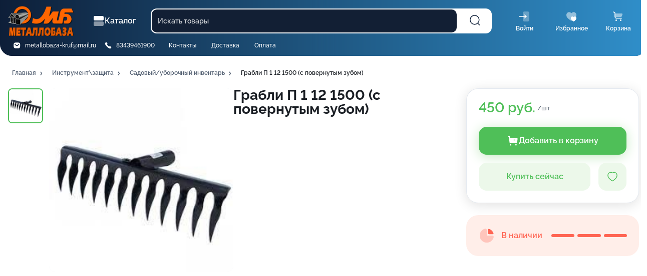

--- FILE ---
content_type: text/html
request_url: https://metallobaza-kruf.ru/products/grabli-p-1-12-1500-s-povernutym-zubom-11210590
body_size: 315
content:
<!doctype html><html lang="ru"><head><meta charset="utf-8"/><title>Бизнес.Каталог</title><link rel="manifest" href="/manifest.json"><link rel="icon" href="/favicon.ico?28a8083ba29a5edd3c98"><script defer="defer" src="/main.bundle.min.js?28a8083ba29a5edd3c98"></script><link href="/main.css?28a8083ba29a5edd3c98" rel="stylesheet"></head><body><noscript>You need to enable JavaScript to run this app.</noscript><div id="root"></div></body></html>

--- FILE ---
content_type: text/css
request_url: https://metallobaza-kruf.ru/main.css?28a8083ba29a5edd3c98
body_size: 72728
content:
.input-group{display:flex}.input-group.input-group--gap-0>*{--input-group-gap:0}.input-group.input-group--gap-1>*{--input-group-gap:.25rem}.input-group.input-group--gap-2>*{--input-group-gap:.5rem}.input-group.input-group--gap-3>*{--input-group-gap:.75rem}.input-group.input-group--gap-4>*{--input-group-gap:1rem}.input-group.input-group--gap-5>*{--input-group-gap:1.25rem}.input-group.input-group--gap-6>*{--input-group-gap:1.5rem}.input-group.input-group--gap-7>*{--input-group-gap:1.75rem}.input-group.input-group--gap-8>*{--input-group-gap:2rem}.input-group--direction-y{flex-direction:column}.input-group--direction-y.input-group--inline{align-items:start;display:inline-flex}.input-group--direction-y>*{margin-bottom:var(--input-group-gap)}.input-group--direction-y>:has(+:empty){margin-bottom:0}.input-group--direction-y>:last-child{margin-bottom:0}.input-group--direction-x{align-items:center}.input-group--direction-x.input-group--wrap{flex-wrap:wrap}.input-group--direction-x.input-group--inline{display:inline-flex}.input-group--direction-x.input-group--align-start{align-items:flex-start}.input-group--direction-x.input-group--align-end{align-items:flex-end}.input-group--direction-x>*{margin-right:var(--input-group-gap);flex:1 1 0}.input-group--direction-x>.input-group__zero{flex:initial}.input-group--direction-x>:last-child{margin-right:0}.input-group--direction-x.input-group--space>*{flex:initial}.im-error-container{text-align:center;-webkit-user-select:none;user-select:none;justify-content:center;align-items:center;padding:2em;display:flex}.im-error-container__title{font-size:var(--text-h1);font-weight:var(--text-bold);margin:0}.im-error-container__description{font-size:var(--text-base);font-weight:var(--text-normal);margin:0}.im-error-container__img{width:140px}.svg-icon{color:inherit;fill:currentColor;stroke:currentColor;align-self:center;width:1em;height:1em;display:inline-flex;position:relative}.svg-icon>svg{stroke-width:0}.svg-icon.svg-baseline>svg{position:absolute;bottom:-.125em}.svg-icon svg{width:1em;height:1em}.im-loading-icon{vertical-align:middle;align-items:center;gap:.1em;width:1em;height:1em;line-height:1;display:inline-flex}.im-loading-icon .dot{background:currentColor;border-radius:50%;width:.25em;height:.25em;animation:.6s ease-out infinite ruiAnimateDot}.im-loading-icon .dot:first-child{animation-delay:0s}.im-loading-icon .dot:nth-child(2){animation-delay:50ms}.im-loading-icon .dot:nth-child(3){animation-delay:.1s}.im-dialog .rc-dialog-header{color:inherit;background:0 0;border-bottom:none;padding:1.5em 1.5em 0}.im-dialog .rc-dialog-body{padding:1.5rem}.im-dialog .rc-dialog-title{font-size:inherit;font-weight:var(--text-bold);line-height:inherit}.im-dialog .rc-dialog-content{border-radius:var(--rounded-3xl);background:var(--color-bg-1);box-shadow:0 4px 12px #00000026,0 1px 4px #0000001a}.im-dialog .rc-dialog-close{opacity:1;color:var(--color-text);padding:0;font-size:1.5rem;display:flex;top:1rem;right:1rem}.im-dialog .rc-dialog-footer{border-top-color:var(--color-bg-3);padding:1.5rem}.im-dialog--is-body-custom .rc-dialog-body{padding:0}.im-dialog--pos-bottom{padding:30px 1rem 1rem;margin:auto auto 0!important}.im-dialog--pos-center{padding:30px 1rem 60px;margin:auto!important}.im-dialog__body{padding:1.5rem}.im-dialog__header{border-bottom:2px solid var(--color-stroke-2);padding:1rem 1.5rem;font-size:18px;font-weight:700}.im-dialog__footer{border-top:2px solid var(--color-stroke-2);padding:1.5rem}.im-dialog--full-height{box-sizing:border-box;flex-direction:column;min-height:100vh;padding-bottom:30px;display:flex}.im-dialog--full-height .rc-dialog-content,.im-dialog--full-height .rc-dialog-body{flex-direction:column;flex:1;display:flex}.im-dialog--full-height .im-dialog__body--scrollable{flex:1 1 0;overflow:auto}.desktop-app .im-dialog .rc-dialog-title{font-size:18px}.desktop-app .im-dialog .rc-dialog-close{z-index:1;width:-webkit-fit-content;width:fit-content;color:var(--color-light);background:var(--color-fg-4);top:0;left:100%;right:initial;border-radius:2em;margin-left:.75rem;padding:10px;position:absolute}.desktop-app .im-dialog--pos-center{padding:30px 60px 60px}.im-dialog-sections__content{background:var(--color-bg-1);border-radius:var(--rounded-3xl);box-sizing:border-box;flex:auto;padding:24px;border:0!important}.im-dialog-sections__content-after{background:var(--color-bg-1);border-radius:var(--rounded-3xl);box-sizing:border-box;flex-direction:column;flex-shrink:0;min-height:0;padding:24px;display:flex;overflow-y:auto}.im-dialog-sections__content-after:empty{display:none}.im-dialog-sections.rc-dialog{padding-left:0;padding-right:0;margin:0 60px!important}.im-dialog-sections .rc-dialog-content{background:var(--color-bg-2);border-radius:28px;flex-direction:column;gap:8px;padding:8px;display:flex}.im-dialog-sections .rc-dialog-header{background:var(--color-bg-1);border-radius:var(--rounded-3xl);border:0!important;padding:24px!important}.im-dialog-sections .rc-dialog-body{gap:8px;min-height:0;padding:0;display:flex}.im-dialog-sections .rc-dialog-footer{background:var(--color-bg-1);border-radius:var(--rounded-3xl);border:0!important}.im-btn{font-size:inherit;cursor:pointer;-webkit-user-select:none;user-select:none;touch-action:manipulation;color:var(--color-fg-4);background-color:var(--color-fg-3);border-radius:var(--rounded-2xl);--btn-border-width:1px;border:0;outline:none;justify-content:center;align-items:center;gap:.5rem;padding:1rem 1em;font-weight:700;line-height:1.15;text-decoration:none;transition:background .2s;display:inline-flex;position:relative;-webkit-appearance:none!important;appearance:none!important}.im-btn--size-normal{padding:.75em 1.5em}.im-btn--size-medium{border-radius:var(--rounded-xl);padding:6px 12px;font-size:14px}.im-btn--size-medium .im-btn__before .svg-icon,.im-btn--size-medium .im-btn__after .svg-icon{font-size:1.5rem}.im-btn--size-medium .im-btn__content{min-height:1.5rem}.im-btn--size-small{border-radius:var(--rounded-lg);padding:6px 8px;font-size:12px}.im-btn--size-small .im-btn__before .svg-icon,.im-btn--size-small .im-btn__after .svg-icon{font-size:16px}.im-btn--size-small .im-btn__content{min-height:16px}.im-btn--size-default{border-radius:var(--rounded-2xl);padding:1rem;font-size:16px}.im-btn--size-default .im-btn__before .svg-icon,.im-btn--size-default .im-btn__after .svg-icon{font-size:1.5rem}.im-btn--size-default .im-btn__content{min-height:1.5rem}.im-btn--size-big{border-radius:var(--rounded-2xl);padding:1rem;font-size:16px}.im-btn--size-big .im-btn__before .svg-icon,.im-btn--size-big .im-btn__after .svg-icon{font-size:1.5rem}.im-btn--size-big .im-btn__content{min-height:1.5rem}.im-btn--size-big{padding:1rem 1em}.im-btn--size-big.im-btn--rounding-icon-square{padding:1rem}.im-btn--loading>span{opacity:0}.im-btn__content{white-space:normal;align-items:center;min-height:1.5rem}.im-btn--block{width:100%}.im-btn--full-content>span{flex:1}.im-btn--borderless:before{border-color:#0000!important}.im-btn--zero-x.im-btn{padding-left:0;padding-right:0}.im-btn--rounding-icon{border-radius:2em}.im-btn--rounding-icon>.im-btn__content{font-size:1.5em}.im-btn--rounding-icon .im-btn__loader .dot{width:.3em;height:.3em;margin:0 .1em}.im-btn--rounding-icon-square>.im-btn__content{font-size:1.5em}.im-btn--rounding-icon-square .im-btn__loader .dot{width:.3em;height:.3em;margin:0 .1em}.im-btn--rounding-none{border-radius:0}.im-btn--as-text{padding:0;display:inline-block}.im-btn--type-default{background-color:var(--color-bg-2);color:var(--color-fg-4)}.im-btn--type-default.im-btn--outline{color:var(--color-bg-2);border-color:var(--color-bg-2);background:0 0;box-shadow:none!important}.im-btn--type-default.im-btn--outline:before{border-color:inherit}@media (hover:hover) and (pointer:fine){.im-btn--type-default.im-btn--outline:not(.im-btn--not-hover):hover{background:var(--color-dark-blue-bg-2)}.im-btn--type-default.im-btn--outline:not(.im-btn--not-hover):hover:active{background:var(--color-dark-blue-bg-hover)}.im-btn--type-default:not(.im-btn--not-hover):hover{background-color:var(--color-bg-3)}.im-btn--type-default:not(.im-btn--not-hover):hover:active{background-color:var(--color-bg-4)}}.im-btn--type-warning{background-color:var(--color-warning);color:var(--color-warning-text)}.im-btn--type-warning.im-btn--tint{color:var(--color-warning-fg-text);background-color:var(--color-warning-bg-2);box-shadow:none!important}.im-btn--type-warning.im-btn--outline{color:var(--color-warning-fg-text);border-color:var(--color-warning-fg-text);background:0 0;box-shadow:none!important}.im-btn--type-warning.im-btn--outline:before{border-color:inherit}.im-btn--type-warning.im-btn--shadow:not(.im-btn--disabled){box-shadow:0px 4px 24px var(--color-warning-a4)}@media (hover:hover) and (pointer:fine){.im-btn--type-warning.im-btn--outline:not(.im-btn--not-hover):hover{background:var(--color-warning-bg-2-hover)}.im-btn--type-warning.im-btn--outline:not(.im-btn--not-hover):hover:active{background:var(--color-warning-bg-2-pressed)}.im-btn--type-warning.im-btn--tint:not(.im-btn--not-hover):hover{background-color:var(--color-warning-bg-2-hover)}.im-btn--type-warning.im-btn--tint:not(.im-btn--not-hover):hover:active{color:var(--color-warning-bg-1-pressed);background-color:var(--color-warning-bg-2-pressed)}.im-btn--type-warning:not(.im-btn--not-hover):hover{background-color:var(--color-warning-1)}.im-btn--type-warning:not(.im-btn--not-hover):hover:active{background-color:var(--color-warning-2)}}.im-btn--type-success{background-color:var(--color-success);color:var(--color-success-text)}.im-btn--type-success.im-btn--tint{color:var(--color-success-fg-text);background-color:var(--color-success-bg-2);box-shadow:none!important}.im-btn--type-success.im-btn--outline{color:var(--color-success-fg-text);border-color:var(--color-success-fg-text);background:0 0;box-shadow:none!important}.im-btn--type-success.im-btn--outline:before{border-color:inherit}.im-btn--type-success.im-btn--shadow:not(.im-btn--disabled){box-shadow:0px 4px 24px var(--color-success-a4)}@media (hover:hover) and (pointer:fine){.im-btn--type-success.im-btn--outline:not(.im-btn--not-hover):hover{background:var(--color-success-bg-2-hover)}.im-btn--type-success.im-btn--outline:not(.im-btn--not-hover):hover:active{background:var(--color-success-bg-2-pressed)}.im-btn--type-success.im-btn--tint:not(.im-btn--not-hover):hover{background-color:var(--color-success-bg-2-hover)}.im-btn--type-success.im-btn--tint:not(.im-btn--not-hover):hover:active{color:var(--color-success-bg-1-pressed);background-color:var(--color-success-bg-2-pressed)}.im-btn--type-success:not(.im-btn--not-hover):hover{background-color:var(--color-success-1)}.im-btn--type-success:not(.im-btn--not-hover):hover:active{background-color:var(--color-success-2)}}.im-btn--type-primary{background-color:var(--color-primary);color:var(--color-primary-text)}.im-btn--type-primary.im-btn--tint{color:var(--color-primary-fg-text);background-color:var(--color-primary-bg-2);box-shadow:none!important}.im-btn--type-primary.im-btn--outline{color:var(--color-primary-fg-text);border-color:var(--color-primary-fg-text);background:0 0;box-shadow:none!important}.im-btn--type-primary.im-btn--outline:before{border-color:inherit}.im-btn--type-primary.im-btn--shadow:not(.im-btn--disabled){box-shadow:0px 4px 24px var(--color-primary-a4)}@media (hover:hover) and (pointer:fine){.im-btn--type-primary.im-btn--outline:not(.im-btn--not-hover):hover{background:var(--color-primary-bg-2-hover)}.im-btn--type-primary.im-btn--outline:not(.im-btn--not-hover):hover:active{background:var(--color-primary-bg-2-pressed)}.im-btn--type-primary.im-btn--tint:not(.im-btn--not-hover):hover{background-color:var(--color-primary-bg-2-hover)}.im-btn--type-primary.im-btn--tint:not(.im-btn--not-hover):hover:active{color:var(--color-primary-bg-1-pressed);background-color:var(--color-primary-bg-2-pressed)}.im-btn--type-primary:not(.im-btn--not-hover):hover{background-color:var(--color-primary-1)}.im-btn--type-primary:not(.im-btn--not-hover):hover:active{background-color:var(--color-primary-2)}}.im-btn--type-danger{background-color:var(--color-danger);color:var(--color-danger-text)}.im-btn--type-danger.im-btn--tint{color:var(--color-danger-fg-text);background-color:var(--color-danger-bg-2);box-shadow:none!important}.im-btn--type-danger.im-btn--outline{color:var(--color-danger-fg-text);border-color:var(--color-danger-fg-text);background:0 0;box-shadow:none!important}.im-btn--type-danger.im-btn--outline:before{border-color:inherit}.im-btn--type-danger.im-btn--shadow:not(.im-btn--disabled){box-shadow:0px 4px 24px var(--color-danger-a4)}@media (hover:hover) and (pointer:fine){.im-btn--type-danger.im-btn--outline:not(.im-btn--not-hover):hover{background:var(--color-danger-bg-2-hover)}.im-btn--type-danger.im-btn--outline:not(.im-btn--not-hover):hover:active{background:var(--color-danger-bg-2-pressed)}.im-btn--type-danger.im-btn--tint:not(.im-btn--not-hover):hover{background-color:var(--color-danger-bg-2-hover)}.im-btn--type-danger.im-btn--tint:not(.im-btn--not-hover):hover:active{color:var(--color-danger-bg-1-pressed);background-color:var(--color-danger-bg-2-pressed)}.im-btn--type-danger:not(.im-btn--not-hover):hover{background-color:var(--color-danger-1)}.im-btn--type-danger:not(.im-btn--not-hover):hover:active{background-color:var(--color-danger-2)}}.im-btn--type-light{background-color:var(--color-light);color:var(--color-light-text)}.im-btn--type-light.im-btn--outline{color:var(--color-light);border-color:var(--color-light);background:0 0;box-shadow:none!important}.im-btn--type-light.im-btn--outline:before{border-color:inherit}.im-btn--type-dark{background-color:var(--color-dark);color:var(--color-dark-text)}.im-btn--type-dark.im-btn--outline{color:var(--color-dark);border-color:var(--color-dark);background:0 0;box-shadow:none!important}.im-btn--type-dark.im-btn--outline:before{border-color:inherit}.im-btn--type-black{background-color:var(--color-black);color:var(--color-black-text)}.im-btn--type-black.im-btn--outline{color:var(--color-black);border-color:var(--color-black);background:0 0;box-shadow:none!important}.im-btn--type-black.im-btn--outline:before{border-color:inherit}.im-btn--type-invert{background-color:var(--color-invert);color:var(--color-invert-text)}.im-btn--type-invert.im-btn--outline{color:var(--color-invert);border-color:var(--color-invert);background:0 0;box-shadow:none!important}.im-btn--type-invert.im-btn--outline:before{border-color:inherit}.im-btn--type-dark-blue{background-color:var(--color-dark-blue);color:var(--color-dark-blue-text)}.im-btn--type-dark-blue.im-btn--tint{color:var(--color-dark-blue-fg-text);background-color:var(--color-dark-blue-bg-2);box-shadow:none!important}.im-btn--type-dark-blue.im-btn--outline{color:var(--color-fg-1);border-color:var(--color-stroke-1);background:0 0;box-shadow:none!important}.im-btn--type-dark-blue.im-btn--outline:before{border-color:inherit}.im-btn--type-dark-blue.im-btn--shadow:not(.im-btn--disabled){box-shadow:0px 4px 24px var(--color-dark-blue-a4)}@media (hover:hover) and (pointer:fine){.im-btn--type-dark-blue.im-btn--outline:not(.im-btn--not-hover):hover{background:var(--color-bg-2-hover)}.im-btn--type-dark-blue.im-btn--outline:not(.im-btn--not-hover):hover:active{background:var(--color-bg-2-pressed)}.im-btn--type-dark-blue.im-btn--tint:not(.im-btn--not-hover):hover{background-color:var(--color-dark-blue-bg-2-hover)}.im-btn--type-dark-blue.im-btn--tint:not(.im-btn--not-hover):hover:active{color:var(--color-dark-blue-bg-1-pressed);background-color:var(--color-dark-blue-bg-2-pressed)}.im-btn--type-dark-blue:not(.im-btn--not-hover):hover{background-color:var(--color-dark-blue-1)}.im-btn--type-dark-blue:not(.im-btn--not-hover):hover:active{background-color:var(--color-dark-blue-2)}}.im-btn--type-bg-0{background-color:var(--color-bg-0);color:var(--color-bg-0-text)}.im-btn--type-bg-0.im-btn--tint{color:var(--color-bg-0-fg-text);background-color:var(--color-bg-0-bg-2);box-shadow:none!important}.im-btn--type-bg-0.im-btn--outline{color:var(--color-bg-0-fg-text);border-color:var(--color-bg-0-fg-text);background:0 0;box-shadow:none!important}.im-btn--type-bg-0.im-btn--outline:before{border-color:inherit}.im-btn--type-bg-0.im-btn--shadow:not(.im-btn--disabled){box-shadow:0px 4px 24px var(--shadow-md)}@media (hover:hover) and (pointer:fine){.im-btn--type-bg-0.im-btn--outline:not(.im-btn--not-hover):hover{background:var(--color-bg-0-bg-2-hover)}.im-btn--type-bg-0.im-btn--outline:not(.im-btn--not-hover):hover:active{background:var(--color-bg-0-bg-2-pressed)}.im-btn--type-bg-0.im-btn--tint:not(.im-btn--not-hover):hover{background-color:var(--color-bg-0-bg-2-hover)}.im-btn--type-bg-0.im-btn--tint:not(.im-btn--not-hover):hover:active{color:var(--color-bg-0-bg-1-pressed);background-color:var(--color-bg-0-bg-2-pressed)}.im-btn--type-bg-0:not(.im-btn--not-hover):hover{background-color:var(--color-bg-0-1)}.im-btn--type-bg-0:not(.im-btn--not-hover):hover:active{background-color:var(--color-bg-0-2)}}.im-btn--type-bg-1{background-color:var(--color-bg-1);color:var(--color-fg-1)}.im-btn--type-bg-1 .im-btn__before,.im-btn--type-bg-1.im-btn__after{color:var(--color-fg-4)}.im-btn--type-bg-1.im-btn--tint{color:var(--color-bg-1-fg-text);background-color:var(--color-bg-1-bg-2);box-shadow:none!important}.im-btn--type-bg-1.im-btn--outline{color:var(--color-bg-1-fg-text);border-color:var(--color-bg-1-fg-text);background:0 0;box-shadow:none!important}.im-btn--type-bg-1.im-btn--outline:before{border-color:inherit}.im-btn--type-bg-1.im-btn--shadow:not(.im-btn--disabled){box-shadow:0px 4px 24px var(--shadow-md)}@media (hover:hover) and (pointer:fine){.im-btn--type-bg-1.im-btn--outline:not(.im-btn--not-hover):hover{background:var(--color-bg-1-bg-2-hover)}.im-btn--type-bg-1.im-btn--outline:not(.im-btn--not-hover):hover:active{background:var(--color-bg-1-bg-2-pressed)}.im-btn--type-bg-1.im-btn--tint:not(.im-btn--not-hover):hover{background-color:var(--color-bg-1-bg-2-hover)}.im-btn--type-bg-1.im-btn--tint:not(.im-btn--not-hover):hover:active{color:var(--color-bg-1-bg-1-pressed);background-color:var(--color-bg-1-bg-2-pressed)}}.im-btn--type-bg-2{background-color:var(--color-bg-2);color:var(--color-fg-1)}.im-btn--type-bg-2 .im-btn__before,.im-btn--type-bg-2.im-btn__after{color:var(--color-fg-4)}.im-btn--type-bg-2.im-btn--tint{color:var(--color-bg-2-fg-text);background-color:var(--color-bg-2-bg-2);box-shadow:none!important}.im-btn--type-bg-2.im-btn--outline{color:var(--color-bg-2-fg-text);border-color:var(--color-bg-2-fg-text);background:0 0;box-shadow:none!important}.im-btn--type-bg-2.im-btn--outline:before{border-color:inherit}.im-btn--type-bg-2.im-btn--shadow:not(.im-btn--disabled){box-shadow:0px 4px 24px var(--shadow-md)}@media (hover:hover) and (pointer:fine){.im-btn--type-bg-2.im-btn--outline:not(.im-btn--not-hover):hover{background:var(--color-bg-2-bg-2-hover)}.im-btn--type-bg-2.im-btn--outline:not(.im-btn--not-hover):hover:active{background:var(--color-bg-2-bg-2-pressed)}.im-btn--type-bg-2.im-btn--tint:not(.im-btn--not-hover):hover{background-color:var(--color-bg-2-bg-2-hover)}.im-btn--type-bg-2.im-btn--tint:not(.im-btn--not-hover):hover:active{color:var(--color-bg-2-bg-1-pressed);background-color:var(--color-bg-2-bg-2-pressed)}}.im-btn--type-bg-3{background-color:var(--color-bg-3);color:var(--color-fg-1)}.im-btn--type-bg-3 .im-btn__before,.im-btn--type-bg-3.im-btn__after{color:var(--color-fg-4)}.im-btn--type-bg-3.im-btn--tint{color:var(--color-bg-3-fg-text);background-color:var(--color-bg-3-bg-2);box-shadow:none!important}.im-btn--type-bg-3.im-btn--outline{color:var(--color-bg-3-fg-text);border-color:var(--color-bg-3-fg-text);background:0 0;box-shadow:none!important}.im-btn--type-bg-3.im-btn--outline:before{border-color:inherit}.im-btn--type-bg-3.im-btn--shadow:not(.im-btn--disabled){box-shadow:0px 4px 24px var(--shadow-md)}@media (hover:hover) and (pointer:fine){.im-btn--type-bg-3.im-btn--outline:not(.im-btn--not-hover):hover{background:var(--color-bg-3-bg-2-hover)}.im-btn--type-bg-3.im-btn--outline:not(.im-btn--not-hover):hover:active{background:var(--color-bg-3-bg-2-pressed)}.im-btn--type-bg-3.im-btn--tint:not(.im-btn--not-hover):hover{background-color:var(--color-bg-3-bg-2-hover)}.im-btn--type-bg-3.im-btn--tint:not(.im-btn--not-hover):hover:active{color:var(--color-bg-3-bg-1-pressed);background-color:var(--color-bg-3-bg-2-pressed)}}.im-btn--type-fg-4{background-color:var(--color-fg-4);color:var(--color-text)}.im-btn--type-fg-4.im-btn--outline{color:var(--color-fg-4);border-color:var(--color-fg-4);background:0 0;box-shadow:none!important}.im-btn--type-fg-4.im-btn--outline:before{border-color:inherit}.im-btn:disabled{opacity:.6;pointer-events:none}.im-btn:before{border:var(--btn-border-width)solid #0000;content:"";border-radius:inherit;pointer-events:none;transition:all .2s;display:block;position:absolute;top:0;bottom:0;left:0;right:0}.im-btn>span{display:inline-flex}.im-btn__before .svg-icon,.im-btn__after .svg-icon{font-size:1.5rem}.im-btn__content{min-height:1.5rem}.im-btn__loader{justify-content:center;align-items:center;line-height:1;display:flex;position:absolute;top:0;bottom:0;left:0;right:0}.im-btn__loader .dot{background:currentColor;border-radius:2em;width:6px;height:6px;margin:0 .1em;animation:.6s ease-out infinite ruiAnimateDot}.im-btn__loader .dot:first-child{animation-delay:0s}.im-btn__loader .dot:nth-child(2){animation-delay:50ms}.im-btn__loader .dot:nth-child(3){animation-delay:.1s}.shop-not-found-banner{background:#fff;display:flex;position:fixed;top:0;bottom:0;left:0;right:0}.shop-not-found-banner__content{text-align:center;margin:auto}.app-loading{background:var(--color-bg-0);flex-direction:column;display:flex;position:fixed;top:0;bottom:0;left:0;right:0}.app-loading__content{text-align:center;margin:auto}.app-loading__content>img{animation:2s 1s infinite loadingShopPulse}@keyframes loadingShopPulse{0%{transform:scale(1)}50%{transform:scale(1.2)}to{transform:scale(1)}}html{-webkit-text-size-adjust:100%;line-height:1.15}body{margin:0}main{display:block}h1{margin:.67em 0;font-size:2em}hr{box-sizing:content-box;height:0;overflow:visible}pre{font-family:monospace;font-size:1em}a{background-color:#0000}abbr[title]{border-bottom:none;-webkit-text-decoration:underline dotted;text-decoration:underline dotted}b,strong{font-weight:bolder}code,kbd,samp{font-family:monospace;font-size:1em}small{font-size:80%}sub,sup{vertical-align:baseline;font-size:75%;line-height:0;position:relative}sub{bottom:-.25em}sup{top:-.5em}img{border-style:none}button,input,optgroup,select,textarea{margin:0;font-family:inherit;font-size:100%;line-height:1.15}button,input{overflow:visible}button,select{text-transform:none}button,[type=button],[type=reset],[type=submit]{-webkit-appearance:button}button::-moz-focus-inner{border-style:none;padding:0}[type=button]::-moz-focus-inner{border-style:none;padding:0}[type=reset]::-moz-focus-inner{border-style:none;padding:0}[type=submit]::-moz-focus-inner{border-style:none;padding:0}button:-moz-focusring{outline:1px dotted buttontext}[type=button]:-moz-focusring{outline:1px dotted buttontext}[type=reset]:-moz-focusring{outline:1px dotted buttontext}[type=submit]:-moz-focusring{outline:1px dotted buttontext}fieldset{padding:.35em .75em .625em}legend{box-sizing:border-box;color:inherit;white-space:normal;max-width:100%;padding:0;display:table}progress{vertical-align:baseline}textarea{overflow:auto}[type=checkbox],[type=radio]{box-sizing:border-box;padding:0}[type=number]::-webkit-inner-spin-button{height:auto}[type=number]::-webkit-outer-spin-button{height:auto}[type=search]{-webkit-appearance:textfield;outline-offset:-2px}[type=search]::-webkit-search-decoration{-webkit-appearance:none}::-webkit-file-upload-button{-webkit-appearance:button;font:inherit}details{display:block}summary{display:list-item}template,[hidden]{display:none}.rc-dialog{width:auto;margin:10px;position:relative}.rc-dialog-wrap{z-index:1050;-webkit-overflow-scrolling:touch;outline:0;position:fixed;top:0;bottom:0;left:0;right:0;overflow:auto}.rc-dialog-title{margin:0;font-size:14px;font-weight:700;line-height:21px}.rc-dialog-content{background-color:#fff;background-clip:padding-box;border:none;border-radius:6px;position:relative}.rc-dialog-close{cursor:pointer;color:#000;text-shadow:0 1px #fff;filter:alpha(opacity=20);opacity:.2;background:0 0;border:0;font-size:21px;font-weight:700;line-height:1;text-decoration:none;position:absolute;top:12px;right:20px}.rc-dialog-close-x:after{content:"×"}.rc-dialog-close:hover{opacity:1;filter:alpha(opacity=100);text-decoration:none}.rc-dialog-header{color:#666;background:#fff;border-bottom:1px solid #e9e9e9;border-radius:5px 5px 0 0;padding:13px 20px 14px}.rc-dialog-body{padding:20px}.rc-dialog-footer{text-align:right;border-top:1px solid #e9e9e9;border-radius:0 0 5px 5px;padding:10px 20px}.rc-dialog-zoom-enter,.rc-dialog-zoom-appear{opacity:0;animation-duration:.3s;animation-timing-function:cubic-bezier(.08,.82,.17,1);animation-play-state:paused;animation-fill-mode:both}.rc-dialog-zoom-leave{animation-duration:.3s;animation-timing-function:cubic-bezier(.6,.04,.98,.34);animation-play-state:paused;animation-fill-mode:both}.rc-dialog-zoom-enter.rc-dialog-zoom-enter-active,.rc-dialog-zoom-appear.rc-dialog-zoom-appear-active{animation-name:rcDialogZoomIn;animation-play-state:running}.rc-dialog-zoom-leave.rc-dialog-zoom-leave-active{animation-name:rcDialogZoomOut;animation-play-state:running}@keyframes rcDialogZoomIn{0%{opacity:0;transform:scale(0)}to{opacity:1;transform:scale(1)}}@keyframes rcDialogZoomOut{0%{transform:scale(1)}to{opacity:0;transform:scale(0)}}@media (min-width:768px){.rc-dialog{width:600px;margin:30px auto}}.rc-dialog-mask{height:100%;filter:alpha(opacity=50);z-index:1050;background-color:#37373799;position:fixed;top:0;bottom:0;left:0;right:0}.rc-dialog-mask-hidden{display:none}.rc-dialog-fade-enter,.rc-dialog-fade-appear{opacity:0;animation-duration:.3s;animation-timing-function:cubic-bezier(.55,0,.55,.2);animation-play-state:paused;animation-fill-mode:both}.rc-dialog-fade-leave{animation-duration:.3s;animation-timing-function:cubic-bezier(.55,0,.55,.2);animation-play-state:paused;animation-fill-mode:both}.rc-dialog-fade-enter.rc-dialog-fade-enter-active,.rc-dialog-fade-appear.rc-dialog-fade-appear-active{animation-name:rcDialogFadeIn;animation-play-state:running}.rc-dialog-fade-leave.rc-dialog-fade-leave-active{animation-name:rcDialogFadeOut;animation-play-state:running}@keyframes rcDialogFadeIn{0%{opacity:0}to{opacity:1}}@keyframes rcDialogFadeOut{0%{opacity:1}to{opacity:0}}.rc-pagination{-webkit-user-select:none;user-select:none;padding:0;font-family:Arial;font-size:12px}.rc-pagination>li{list-style:none}.rc-pagination-total-text{float:left;height:30px;margin:0 8px 0 0;padding:0;line-height:30px;list-style:none}.rc-pagination:after{content:" ";clear:both;visibility:hidden;height:0;display:block;overflow:hidden}.rc-pagination-item{cursor:pointer;text-align:center;float:left;background-color:#fff;border:1px solid #d9d9d9;border-radius:6px;min-width:28px;height:28px;margin-right:8px;line-height:28px;list-style:none}.rc-pagination-item a{color:#666;text-decoration:none}.rc-pagination-item:hover{border-color:#2db7f5}.rc-pagination-item:hover a{color:#2db7f5}.rc-pagination-item-disabled{cursor:not-allowed}.rc-pagination-item-disabled:hover{border-color:#d9d9d9}.rc-pagination-item-disabled:hover a{color:#d9d9d9}.rc-pagination-item-active{background-color:#2db7f5;border-color:#2db7f5}.rc-pagination-item-active a,.rc-pagination-item-active:hover a{color:#fff}.rc-pagination-jump-prev:after,.rc-pagination-jump-next:after{content:"•••";letter-spacing:2px;color:#ccc;margin-top:1px;font-size:12px;display:block}.rc-pagination-jump-prev:hover:after,.rc-pagination-jump-next:hover:after{color:#2db7f5}.rc-pagination-jump-prev:hover:after{content:"«"}.rc-pagination-jump-next:hover:after{content:"»"}.rc-pagination-jump-prev-custom-icon,.rc-pagination-jump-next-custom-icon{position:relative}.rc-pagination-jump-prev-custom-icon:after,.rc-pagination-jump-next-custom-icon:after{content:"•••";opacity:1;letter-spacing:2px;color:#ccc;margin:1px auto auto;font-size:12px;transition:all .2s;display:block;position:absolute;top:0;bottom:0;left:0;right:0}.rc-pagination-jump-prev-custom-icon .custom-icon-jump-prev,.rc-pagination-jump-next-custom-icon .custom-icon-jump-prev,.rc-pagination-jump-prev-custom-icon .custom-icon-jump-next,.rc-pagination-jump-next-custom-icon .custom-icon-jump-next{opacity:0;transition:all .2s}.rc-pagination-jump-prev-custom-icon:hover:after,.rc-pagination-jump-next-custom-icon:hover:after{opacity:0;color:#ccc}.rc-pagination-jump-prev-custom-icon:hover .custom-icon-jump-prev,.rc-pagination-jump-next-custom-icon:hover .custom-icon-jump-prev,.rc-pagination-jump-prev-custom-icon:hover .custom-icon-jump-next,.rc-pagination-jump-next-custom-icon:hover .custom-icon-jump-next{opacity:1;color:#2db7f5}.rc-pagination-prev,.rc-pagination-jump-prev,.rc-pagination-jump-next{margin-right:8px}.rc-pagination-prev,.rc-pagination-next,.rc-pagination-jump-prev,.rc-pagination-jump-next{cursor:pointer;color:#666;float:left;text-align:center;border-radius:6px;min-width:28px;height:28px;font-size:10px;line-height:28px;list-style:none}.rc-pagination-prev a:after{content:"‹";display:block}.rc-pagination-next a:after{content:"›";display:block}.rc-pagination-prev,.rc-pagination-next{border:1px solid #d9d9d9;font-size:18px}.rc-pagination-prev a,.rc-pagination-next a{color:#666}.rc-pagination-prev a:after,.rc-pagination-next a:after{margin-top:-1px}.rc-pagination-disabled{cursor:not-allowed}.rc-pagination-disabled a{color:#ccc}.rc-pagination-disabled .rc-pagination-item,.rc-pagination-disabled .rc-pagination-prev,.rc-pagination-disabled .rc-pagination-next{cursor:not-allowed}.rc-pagination-disabled .rc-pagination-item:hover,.rc-pagination-disabled .rc-pagination-prev:hover,.rc-pagination-disabled .rc-pagination-next:hover{border-color:#d9d9d9}.rc-pagination-disabled .rc-pagination-item:hover a,.rc-pagination-disabled .rc-pagination-prev:hover a,.rc-pagination-disabled .rc-pagination-next:hover a{color:#d9d9d9}.rc-pagination-disabled .rc-pagination-jump-prev,.rc-pagination-disabled .rc-pagination-jump-next{pointer-events:none}.rc-pagination-options{float:left;margin-left:15px}.rc-pagination-options-size-changer{float:left;width:80px}.rc-pagination-options-quick-jumper{float:left;height:28px;margin-left:16px;line-height:28px}.rc-pagination-options-quick-jumper input{box-sizing:border-box;background-color:#fff;border:1px solid #d9d9d9;border-radius:6px;outline:none;width:50px;height:28px;margin:0 8px;padding:3px 12px}.rc-pagination-options-quick-jumper input:hover{border-color:#2db7f5}.rc-pagination-options-quick-jumper button{text-align:center;-ms-touch-action:manipulation;touch-action:manipulation;cursor:pointer;white-space:nowrap;-webkit-user-select:none;user-select:none;color:#000000a6;background-color:#fff;background-image:none;border:1px solid #d9d9d9;border-radius:6px;height:28px;margin:0 8px;padding:0 15px;font-size:12px;font-weight:500;transition:all .3s cubic-bezier(.645,.045,.355,1);display:inline-block;position:relative}.rc-pagination-options-quick-jumper button:hover,.rc-pagination-options-quick-jumper button:active,.rc-pagination-options-quick-jumper button:focus{color:#2db7f5;background-color:#fff;border-color:#2db7f5}.rc-pagination-simple .rc-pagination-prev,.rc-pagination-simple .rc-pagination-next{border:none;height:24px;margin:0;font-size:18px;line-height:24px}.rc-pagination-simple .rc-pagination-simple-pager{float:left;margin-right:8px;list-style:none}.rc-pagination-simple .rc-pagination-simple-pager .rc-pagination-slash{margin:0 10px}.rc-pagination-simple .rc-pagination-simple-pager input{box-sizing:border-box;background-color:#fff;border:1px solid #d9d9d9;border-radius:6px;outline:none;min-height:20px;margin:0 8px;padding:5px 8px}.rc-pagination-simple .rc-pagination-simple-pager input:hover{border-color:#2db7f5}.rc-pagination-simple .rc-pagination-simple-pager button{text-align:center;-ms-touch-action:manipulation;touch-action:manipulation;cursor:pointer;white-space:nowrap;-webkit-user-select:none;user-select:none;color:#000000a6;background-color:#fff;background-image:none;border:1px solid #d9d9d9;border-radius:6px;height:26px;margin:0 8px;padding:0 8px;font-size:12px;font-weight:500;transition:all .3s cubic-bezier(.645,.045,.355,1);display:inline-block;position:relative}.rc-pagination-simple .rc-pagination-simple-pager button:hover,.rc-pagination-simple .rc-pagination-simple-pager button:active,.rc-pagination-simple .rc-pagination-simple-pager button:focus{color:#2db7f5;background-color:#fff;border-color:#2db7f5}@media only screen and (max-width:1024px){.rc-pagination-item-after-jump-prev,.rc-pagination-item-before-jump-next{display:none}}@font-face{font-family:Raleway;src:url(/assets/1af9f1e9f3fd4766df83..ttf)format("truetype");font-weight:400;font-style:normal;font-display:fallback}@font-face{font-family:Raleway;src:url(/assets/243af299ad3631bfc369..ttf)format("truetype");font-weight:700;font-style:normal;font-display:swap}@font-face{font-family:Raleway;src:url(/assets/d1a96e2aa6257c864d4d..ttf)format("truetype");font-weight:800;font-style:normal;font-display:swap}:root{--lightningcss-light:initial;--lightningcss-dark: ;--lightningcss-light:initial;--lightningcss-dark: ;color-scheme:light dark;--shadow-2xs:0px 1px 2px #00000024,0px 0px 2px #0000001f;--shadow-xs:0px 1px 2px #00000024,0px 0px 2px #0000001f;--shadow-sm:0px 2px 4px #00000024,0px 0px 2px #0000001f;--shadow-md:0px 4px 24px #0000001f;--shadow-lg:0px 6px 28px #00000024;--shadow-xl:0px 14px 28.8px #0000003d,0px 0px 8px #0003;--shadow-2xl:0px 32px 64px #0000003d,0px 0px 8px #0003;--shadow-hover:0px 0px 0px 1px var(--color-bg-1-hover);--shadow-none:0 0 #0000;--rounded-xs:.125rem;--rounded-sm:.25rem;--rounded-md:.375rem;--rounded-lg:.5rem;--rounded-xl:.75rem;--rounded-2xl:1rem;--rounded-3xl:1.5rem;--rounded-full:calc(infinity*1px);--rounded-none:0;--text-h1:28px;--text-h2:24px;--text-h3:18px;--text-h4:16px;--text-h5:14px;--text-h6:12px;--text-subtitle-1:20px;--text-base:16px;--text-sm:14px;--text-xs:12px;--text-xxs:10px;--text-normal:400;--text-semibold:700;--text-bold:800;--link-color:inherit}@media (prefers-color-scheme:dark){:root{--lightningcss-light: ;--lightningcss-dark:initial}}.ml-a,.mlr-a{margin-left:auto!important}.mr-a,.mlr-a{margin-right:auto!important}.mt-a{margin-top:auto!important}.df{display:flex!important}.db{display:block}.d-if{display:inline-flex!important}.fd-r{flex-direction:row!important}.fd-rr{flex-direction:row-reverse!important}.fd-c{flex-direction:column!important}.fd-cr{flex-direction:column-reverse!important}.fw-w{flex-wrap:wrap!important}.fw-wr{flex-wrap:wrap-reverse!important}.fw-n{flex-wrap:nowrap!important}.fs-max{flex-shrink:1000000}.fs-fixed{flex-shrink:0}.pos-a{position:absolute!important}.pos-r{position:relative!important}.pos-s{position:static!important}.ai-c{align-items:center}.ai-fs{align-items:flex-start}.ai-fe{align-items:flex-end}.ai-sb{align-items:space-between}.ai-str{align-items:stretch}.ai-norm{align-items:normal}.as-c{align-self:center}.as-fs{align-self:flex-start}.as-fe{align-self:flex-end}.as-sb{align-self:space-between}.as-str{align-self:stretch}.as-norm{align-self:normal}.jc-c{justify-content:center}.jc-fs{justify-content:flex-start}.jc-fe{justify-content:flex-end}.jc-sb{justify-content:space-between}.jc-str{justify-content:stretch}.jc-norm{justify-content:normal}.js-c{justify-self:center}.js-fs{justify-self:flex-start}.js-fe{justify-self:flex-end}.js-sb{justify-self:space-between}.js-str{justify-self:stretch}.js-norm{justify-self:normal}.ml-0e,.mlr-0e{margin-left:0!important}.mr-0e,.mlr-0e{margin-right:0!important}.mt-0e,.mtb-0e{margin-top:0!important}.mb-0e,.mtb-0e{margin-bottom:0!important}.maa-0e{margin:0!important}.ml-0r,.mlr-0r{margin-left:0!important}.mr-0r,.mlr-0r{margin-right:0!important}.mt-0r,.mtb-0r{margin-top:0!important}.mb-0r,.mtb-0r{margin-bottom:0!important}.maa-0r{margin:0!important}.pl-0e,.plr-0e{padding-left:0!important}.pr-0e,.plr-0e{padding-right:0!important}.pt-0e,.ptb-0e{padding-top:0!important}.pb-0e,.ptb-0e{padding-bottom:0!important}.paa-0e{padding:0!important}.pl-0r,.plr-0r{padding-left:0!important}.pr-0r,.plr-0r{padding-right:0!important}.pt-0r,.ptb-0r{padding-top:0!important}.pb-0r,.ptb-0r{padding-bottom:0!important}.paa-0r{padding:0!important}.ml-_25e,.mlr-_25e{margin-left:.25em!important}.mr-_25e,.mlr-_25e{margin-right:.25em!important}.mt-_25e,.mtb-_25e{margin-top:.25em!important}.mb-_25e,.mtb-_25e{margin-bottom:.25em!important}.maa-_25e{margin:.25em!important}.ml-_25r,.mlr-_25r{margin-left:.25rem!important}.mr-_25r,.mlr-_25r{margin-right:.25rem!important}.mt-_25r,.mtb-_25r{margin-top:.25rem!important}.mb-_25r,.mtb-_25r{margin-bottom:.25rem!important}.maa-_25r{margin:.25rem!important}.pl-_25e,.plr-_25e{padding-left:.25em!important}.pr-_25e,.plr-_25e{padding-right:.25em!important}.pt-_25e,.ptb-_25e{padding-top:.25em!important}.pb-_25e,.ptb-_25e{padding-bottom:.25em!important}.paa-_25e{padding:.25em!important}.pl-_25r,.plr-_25r{padding-left:.25rem!important}.pr-_25r,.plr-_25r{padding-right:.25rem!important}.pt-_25r,.ptb-_25r{padding-top:.25rem!important}.pb-_25r,.ptb-_25r{padding-bottom:.25rem!important}.paa-_25r{padding:.25rem!important}.ml-_5e,.mlr-_5e{margin-left:.5em!important}.mr-_5e,.mlr-_5e{margin-right:.5em!important}.mt-_5e,.mtb-_5e{margin-top:.5em!important}.mb-_5e,.mtb-_5e{margin-bottom:.5em!important}.maa-_5e{margin:.5em!important}.ml-_5r,.mlr-_5r{margin-left:.5rem!important}.mr-_5r,.mlr-_5r{margin-right:.5rem!important}.mt-_5r,.mtb-_5r{margin-top:.5rem!important}.mb-_5r,.mtb-_5r{margin-bottom:.5rem!important}.maa-_5r{margin:.5rem!important}.pl-_5e,.plr-_5e{padding-left:.5em!important}.pr-_5e,.plr-_5e{padding-right:.5em!important}.pt-_5e,.ptb-_5e{padding-top:.5em!important}.pb-_5e,.ptb-_5e{padding-bottom:.5em!important}.paa-_5e{padding:.5em!important}.pl-_5r,.plr-_5r{padding-left:.5rem!important}.pr-_5r,.plr-_5r{padding-right:.5rem!important}.pt-_5r,.ptb-_5r{padding-top:.5rem!important}.pb-_5r,.ptb-_5r{padding-bottom:.5rem!important}.paa-_5r{padding:.5rem!important}.ml-_75e,.mlr-_75e{margin-left:.75em!important}.mr-_75e,.mlr-_75e{margin-right:.75em!important}.mt-_75e,.mtb-_75e{margin-top:.75em!important}.mb-_75e,.mtb-_75e{margin-bottom:.75em!important}.maa-_75e{margin:.75em!important}.ml-_75r,.mlr-_75r{margin-left:.75rem!important}.mr-_75r,.mlr-_75r{margin-right:.75rem!important}.mt-_75r,.mtb-_75r{margin-top:.75rem!important}.mb-_75r,.mtb-_75r{margin-bottom:.75rem!important}.maa-_75r{margin:.75rem!important}.pl-_75e,.plr-_75e{padding-left:.75em!important}.pr-_75e,.plr-_75e{padding-right:.75em!important}.pt-_75e,.ptb-_75e{padding-top:.75em!important}.pb-_75e,.ptb-_75e{padding-bottom:.75em!important}.paa-_75e{padding:.75em!important}.pl-_75r,.plr-_75r{padding-left:.75rem!important}.pr-_75r,.plr-_75r{padding-right:.75rem!important}.pt-_75r,.ptb-_75r{padding-top:.75rem!important}.pb-_75r,.ptb-_75r{padding-bottom:.75rem!important}.paa-_75r{padding:.75rem!important}.ml-1e,.mlr-1e{margin-left:1em!important}.mr-1e,.mlr-1e{margin-right:1em!important}.mt-1e,.mtb-1e{margin-top:1em!important}.mb-1e,.mtb-1e{margin-bottom:1em!important}.maa-1e{margin:1em!important}.ml-1r,.mlr-1r{margin-left:1rem!important}.mr-1r,.mlr-1r{margin-right:1rem!important}.mt-1r,.mtb-1r{margin-top:1rem!important}.mb-1r,.mtb-1r{margin-bottom:1rem!important}.maa-1r{margin:1rem!important}.pl-1e,.plr-1e{padding-left:1em!important}.pr-1e,.plr-1e{padding-right:1em!important}.pt-1e,.ptb-1e{padding-top:1em!important}.pb-1e,.ptb-1e{padding-bottom:1em!important}.paa-1e{padding:1em!important}.pl-1r,.plr-1r{padding-left:1rem!important}.pr-1r,.plr-1r{padding-right:1rem!important}.pt-1r,.ptb-1r{padding-top:1rem!important}.pb-1r,.ptb-1r{padding-bottom:1rem!important}.paa-1r{padding:1rem!important}.ml-1_25e,.mlr-1_25e{margin-left:1.25em!important}.mr-1_25e,.mlr-1_25e{margin-right:1.25em!important}.mt-1_25e,.mtb-1_25e{margin-top:1.25em!important}.mb-1_25e,.mtb-1_25e{margin-bottom:1.25em!important}.maa-1_25e{margin:1.25em!important}.ml-1_25r,.mlr-1_25r{margin-left:1.25rem!important}.mr-1_25r,.mlr-1_25r{margin-right:1.25rem!important}.mt-1_25r,.mtb-1_25r{margin-top:1.25rem!important}.mb-1_25r,.mtb-1_25r{margin-bottom:1.25rem!important}.maa-1_25r{margin:1.25rem!important}.pl-1_25e,.plr-1_25e{padding-left:1.25em!important}.pr-1_25e,.plr-1_25e{padding-right:1.25em!important}.pt-1_25e,.ptb-1_25e{padding-top:1.25em!important}.pb-1_25e,.ptb-1_25e{padding-bottom:1.25em!important}.paa-1_25e{padding:1.25em!important}.pl-1_25r,.plr-1_25r{padding-left:1.25rem!important}.pr-1_25r,.plr-1_25r{padding-right:1.25rem!important}.pt-1_25r,.ptb-1_25r{padding-top:1.25rem!important}.pb-1_25r,.ptb-1_25r{padding-bottom:1.25rem!important}.paa-1_25r{padding:1.25rem!important}.ml-1_5e,.mlr-1_5e{margin-left:1.5em!important}.mr-1_5e,.mlr-1_5e{margin-right:1.5em!important}.mt-1_5e,.mtb-1_5e{margin-top:1.5em!important}.mb-1_5e,.mtb-1_5e{margin-bottom:1.5em!important}.maa-1_5e{margin:1.5em!important}.ml-1_5r,.mlr-1_5r{margin-left:1.5rem!important}.mr-1_5r,.mlr-1_5r{margin-right:1.5rem!important}.mt-1_5r,.mtb-1_5r{margin-top:1.5rem!important}.mb-1_5r,.mtb-1_5r{margin-bottom:1.5rem!important}.maa-1_5r{margin:1.5rem!important}.pl-1_5e,.plr-1_5e{padding-left:1.5em!important}.pr-1_5e,.plr-1_5e{padding-right:1.5em!important}.pt-1_5e,.ptb-1_5e{padding-top:1.5em!important}.pb-1_5e,.ptb-1_5e{padding-bottom:1.5em!important}.paa-1_5e{padding:1.5em!important}.pl-1_5r,.plr-1_5r{padding-left:1.5rem!important}.pr-1_5r,.plr-1_5r{padding-right:1.5rem!important}.pt-1_5r,.ptb-1_5r{padding-top:1.5rem!important}.pb-1_5r,.ptb-1_5r{padding-bottom:1.5rem!important}.paa-1_5r{padding:1.5rem!important}.ml-2e,.mlr-2e{margin-left:2em!important}.mr-2e,.mlr-2e{margin-right:2em!important}.mt-2e,.mtb-2e{margin-top:2em!important}.mb-2e,.mtb-2e{margin-bottom:2em!important}.maa-2e{margin:2em!important}.ml-2r,.mlr-2r{margin-left:2rem!important}.mr-2r,.mlr-2r{margin-right:2rem!important}.mt-2r,.mtb-2r{margin-top:2rem!important}.mb-2r,.mtb-2r{margin-bottom:2rem!important}.maa-2r{margin:2rem!important}.pl-2e,.plr-2e{padding-left:2em!important}.pr-2e,.plr-2e{padding-right:2em!important}.pt-2e,.ptb-2e{padding-top:2em!important}.pb-2e,.ptb-2e{padding-bottom:2em!important}.paa-2e{padding:2em!important}.pl-2r,.plr-2r{padding-left:2rem!important}.pr-2r,.plr-2r{padding-right:2rem!important}.pt-2r,.ptb-2r{padding-top:2rem!important}.pb-2r,.ptb-2r{padding-bottom:2rem!important}.paa-2r{padding:2rem!important}.ml-3e,.mlr-3e{margin-left:3em!important}.mr-3e,.mlr-3e{margin-right:3em!important}.mt-3e,.mtb-3e{margin-top:3em!important}.mb-3e,.mtb-3e{margin-bottom:3em!important}.maa-3e{margin:3em!important}.ml-3r,.mlr-3r{margin-left:3rem!important}.mr-3r,.mlr-3r{margin-right:3rem!important}.mt-3r,.mtb-3r{margin-top:3rem!important}.mb-3r,.mtb-3r{margin-bottom:3rem!important}.maa-3r{margin:3rem!important}.pl-3e,.plr-3e{padding-left:3em!important}.pr-3e,.plr-3e{padding-right:3em!important}.pt-3e,.ptb-3e{padding-top:3em!important}.pb-3e,.ptb-3e{padding-bottom:3em!important}.paa-3e{padding:3em!important}.pl-3r,.plr-3r{padding-left:3rem!important}.pr-3r,.plr-3r{padding-right:3rem!important}.pt-3r,.ptb-3r{padding-top:3rem!important}.pb-3r,.ptb-3r{padding-bottom:3rem!important}.paa-3r{padding:3rem!important}.ml-5e,.mlr-5e{margin-left:5em!important}.mr-5e,.mlr-5e{margin-right:5em!important}.mt-5e,.mtb-5e{margin-top:5em!important}.mb-5e,.mtb-5e{margin-bottom:5em!important}.maa-5e{margin:5em!important}.ml-5r,.mlr-5r{margin-left:5rem!important}.mr-5r,.mlr-5r{margin-right:5rem!important}.mt-5r,.mtb-5r{margin-top:5rem!important}.mb-5r,.mtb-5r{margin-bottom:5rem!important}.maa-5r{margin:5rem!important}.pl-5e,.plr-5e{padding-left:5em!important}.pr-5e,.plr-5e{padding-right:5em!important}.pt-5e,.ptb-5e{padding-top:5em!important}.pb-5e,.ptb-5e{padding-bottom:5em!important}.paa-5e{padding:5em!important}.pl-5r,.plr-5r{padding-left:5rem!important}.pr-5r,.plr-5r{padding-right:5rem!important}.pt-5r,.ptb-5r{padding-top:5rem!important}.pb-5r,.ptb-5r{padding-bottom:5rem!important}.paa-5r{padding:5rem!important}.ml-6e,.mlr-6e{margin-left:6em!important}.mr-6e,.mlr-6e{margin-right:6em!important}.mt-6e,.mtb-6e{margin-top:6em!important}.mb-6e,.mtb-6e{margin-bottom:6em!important}.maa-6e{margin:6em!important}.ml-6r,.mlr-6r{margin-left:6rem!important}.mr-6r,.mlr-6r{margin-right:6rem!important}.mt-6r,.mtb-6r{margin-top:6rem!important}.mb-6r,.mtb-6r{margin-bottom:6rem!important}.maa-6r{margin:6rem!important}.pl-6e,.plr-6e{padding-left:6em!important}.pr-6e,.plr-6e{padding-right:6em!important}.pt-6e,.ptb-6e{padding-top:6em!important}.pb-6e,.ptb-6e{padding-bottom:6em!important}.paa-6e{padding:6em!important}.pl-6r,.plr-6r{padding-left:6rem!important}.pr-6r,.plr-6r{padding-right:6rem!important}.pt-6r,.ptb-6r{padding-top:6rem!important}.pb-6r,.ptb-6r{padding-bottom:6rem!important}.paa-6r{padding:6rem!important}.ml-7e,.mlr-7e{margin-left:7em!important}.mr-7e,.mlr-7e{margin-right:7em!important}.mt-7e,.mtb-7e{margin-top:7em!important}.mb-7e,.mtb-7e{margin-bottom:7em!important}.maa-7e{margin:7em!important}.ml-7r,.mlr-7r{margin-left:7rem!important}.mr-7r,.mlr-7r{margin-right:7rem!important}.mt-7r,.mtb-7r{margin-top:7rem!important}.mb-7r,.mtb-7r{margin-bottom:7rem!important}.maa-7r{margin:7rem!important}.pl-7e,.plr-7e{padding-left:7em!important}.pr-7e,.plr-7e{padding-right:7em!important}.pt-7e,.ptb-7e{padding-top:7em!important}.pb-7e,.ptb-7e{padding-bottom:7em!important}.paa-7e{padding:7em!important}.pl-7r,.plr-7r{padding-left:7rem!important}.pr-7r,.plr-7r{padding-right:7rem!important}.pt-7r,.ptb-7r{padding-top:7rem!important}.pb-7r,.ptb-7r{padding-bottom:7rem!important}.paa-7r{padding:7rem!important}.ml--_5e,.mlr--_5e{margin-left:-.5em!important}.mr--_5e,.mlr--_5e{margin-right:-.5em!important}.mt--_5e,.mtb--_5e{margin-top:-.5em!important}.mb--_5e,.mtb--_5e{margin-bottom:-.5em!important}.maa--_5e{margin:-.5em!important}.ml--_5r,.mlr--_5r{margin-left:-.5rem!important}.mr--_5r,.mlr--_5r{margin-right:-.5rem!important}.mt--_5r,.mtb--_5r{margin-top:-.5rem!important}.mb--_5r,.mtb--_5r{margin-bottom:-.5rem!important}.maa--_5r{margin:-.5rem!important}.pl--_5e,.plr--_5e{padding-left:-.5em!important}.pr--_5e,.plr--_5e{padding-right:-.5em!important}.pt--_5e,.ptb--_5e{padding-top:-.5em!important}.pb--_5e,.ptb--_5e{padding-bottom:-.5em!important}.paa--_5e{padding:-.5em!important}.pl--_5r,.plr--_5r{padding-left:-.5rem!important}.pr--_5r,.plr--_5r{padding-right:-.5rem!important}.pt--_5r,.ptb--_5r{padding-top:-.5rem!important}.pb--_5r,.ptb--_5r{padding-bottom:-.5rem!important}.paa--_5r{padding:-.5rem!important}.f-1{flex:1!important}.f-2{flex:2!important}.f-3{flex:3!important}.f-4{flex:4!important}.f-5{flex:5!important}.f-6{flex:6!important}.f-7{flex:7!important}.f-8{flex:8!important}.f-9{flex:9!important}.f-10{flex:10!important}.f-0{flex:none}.w-1r{width:1rem!important}.max_w-1r{max-width:1rem!important}.min_w-1r{min-width:1rem!important}.h-1r{height:1rem!important}.min_h-1r{min-height:1rem!important}.w-2r{width:2rem!important}.max_w-2r{max-width:2rem!important}.min_w-2r{min-width:2rem!important}.h-2r{height:2rem!important}.min_h-2r{min-height:2rem!important}.w-3r{width:3rem!important}.max_w-3r{max-width:3rem!important}.min_w-3r{min-width:3rem!important}.h-3r{height:3rem!important}.min_h-3r{min-height:3rem!important}.w-4r{width:4rem!important}.max_w-4r{max-width:4rem!important}.min_w-4r{min-width:4rem!important}.h-4r{height:4rem!important}.min_h-4r{min-height:4rem!important}.w-5r{width:5rem!important}.max_w-5r{max-width:5rem!important}.min_w-5r{min-width:5rem!important}.h-5r{height:5rem!important}.min_h-5r{min-height:5rem!important}.w-6r{width:6rem!important}.max_w-6r{max-width:6rem!important}.min_w-6r{min-width:6rem!important}.h-6r{height:6rem!important}.min_h-6r{min-height:6rem!important}.w-7r{width:7rem!important}.max_w-7r{max-width:7rem!important}.min_w-7r{min-width:7rem!important}.h-7r{height:7rem!important}.min_h-7r{min-height:7rem!important}.w-8r{width:8rem!important}.max_w-8r{max-width:8rem!important}.min_w-8r{min-width:8rem!important}.h-8r{height:8rem!important}.min_h-8r{min-height:8rem!important}.w-9r{width:9rem!important}.max_w-9r{max-width:9rem!important}.min_w-9r{min-width:9rem!important}.h-9r{height:9rem!important}.min_h-9r{min-height:9rem!important}.w-10r{width:10rem!important}.max_w-10r{max-width:10rem!important}.min_w-10r{min-width:10rem!important}.h-10r{height:10rem!important}.min_h-10r{min-height:10rem!important}.w-11r{width:11rem!important}.max_w-11r{max-width:11rem!important}.min_w-11r{min-width:11rem!important}.h-11r{height:11rem!important}.min_h-11r{min-height:11rem!important}.w-12r{width:12rem!important}.max_w-12r{max-width:12rem!important}.min_w-12r{min-width:12rem!important}.h-12r{height:12rem!important}.min_h-12r{min-height:12rem!important}.w-13r{width:13rem!important}.max_w-13r{max-width:13rem!important}.min_w-13r{min-width:13rem!important}.h-13r{height:13rem!important}.min_h-13r{min-height:13rem!important}.w-14r{width:14rem!important}.max_w-14r{max-width:14rem!important}.min_w-14r{min-width:14rem!important}.h-14r{height:14rem!important}.min_h-14r{min-height:14rem!important}.w-15r{width:15rem!important}.max_w-15r{max-width:15rem!important}.min_w-15r{min-width:15rem!important}.h-15r{height:15rem!important}.min_h-15r{min-height:15rem!important}.w-16r{width:16rem!important}.max_w-16r{max-width:16rem!important}.min_w-16r{min-width:16rem!important}.h-16r{height:16rem!important}.min_h-16r{min-height:16rem!important}.w-17r{width:17rem!important}.max_w-17r{max-width:17rem!important}.min_w-17r{min-width:17rem!important}.h-17r{height:17rem!important}.min_h-17r{min-height:17rem!important}.w-18r{width:18rem!important}.max_w-18r{max-width:18rem!important}.min_w-18r{min-width:18rem!important}.h-18r{height:18rem!important}.min_h-18r{min-height:18rem!important}.w-19r{width:19rem!important}.max_w-19r{max-width:19rem!important}.min_w-19r{min-width:19rem!important}.h-19r{height:19rem!important}.min_h-19r{min-height:19rem!important}.w-20r{width:20rem!important}.max_w-20r{max-width:20rem!important}.min_w-20r{min-width:20rem!important}.h-20r{height:20rem!important}.min_h-20r{min-height:20rem!important}.w-21r{width:21rem!important}.max_w-21r{max-width:21rem!important}.min_w-21r{min-width:21rem!important}.h-21r{height:21rem!important}.min_h-21r{min-height:21rem!important}.w-22r{width:22rem!important}.max_w-22r{max-width:22rem!important}.min_w-22r{min-width:22rem!important}.h-22r{height:22rem!important}.min_h-22r{min-height:22rem!important}.w-23r{width:23rem!important}.max_w-23r{max-width:23rem!important}.min_w-23r{min-width:23rem!important}.h-23r{height:23rem!important}.min_h-23r{min-height:23rem!important}.w-24r{width:24rem!important}.max_w-24r{max-width:24rem!important}.min_w-24r{min-width:24rem!important}.h-24r{height:24rem!important}.min_h-24r{min-height:24rem!important}.w-25r{width:25rem!important}.max_w-25r{max-width:25rem!important}.min_w-25r{min-width:25rem!important}.h-25r{height:25rem!important}.min_h-25r{min-height:25rem!important}.w-26r{width:26rem!important}.max_w-26r{max-width:26rem!important}.min_w-26r{min-width:26rem!important}.h-26r{height:26rem!important}.min_h-26r{min-height:26rem!important}.w-27r{width:27rem!important}.max_w-27r{max-width:27rem!important}.min_w-27r{min-width:27rem!important}.h-27r{height:27rem!important}.min_h-27r{min-height:27rem!important}.w-28r{width:28rem!important}.max_w-28r{max-width:28rem!important}.min_w-28r{min-width:28rem!important}.h-28r{height:28rem!important}.min_h-28r{min-height:28rem!important}.w-29r{width:29rem!important}.max_w-29r{max-width:29rem!important}.min_w-29r{min-width:29rem!important}.h-29r{height:29rem!important}.min_h-29r{min-height:29rem!important}.w-30r{width:30rem!important}.max_w-30r{max-width:30rem!important}.min_w-30r{min-width:30rem!important}.h-30r{height:30rem!important}.min_h-30r{min-height:30rem!important}.w-31r{width:31rem!important}.max_w-31r{max-width:31rem!important}.min_w-31r{min-width:31rem!important}.h-31r{height:31rem!important}.min_h-31r{min-height:31rem!important}.w-32r{width:32rem!important}.max_w-32r{max-width:32rem!important}.min_w-32r{min-width:32rem!important}.h-32r{height:32rem!important}.min_h-32r{min-height:32rem!important}.w-33r{width:33rem!important}.max_w-33r{max-width:33rem!important}.min_w-33r{min-width:33rem!important}.h-33r{height:33rem!important}.min_h-33r{min-height:33rem!important}.w-34r{width:34rem!important}.max_w-34r{max-width:34rem!important}.min_w-34r{min-width:34rem!important}.h-34r{height:34rem!important}.min_h-34r{min-height:34rem!important}.w-35r{width:35rem!important}.max_w-35r{max-width:35rem!important}.min_w-35r{min-width:35rem!important}.h-35r{height:35rem!important}.min_h-35r{min-height:35rem!important}.w-36r{width:36rem!important}.max_w-36r{max-width:36rem!important}.min_w-36r{min-width:36rem!important}.h-36r{height:36rem!important}.min_h-36r{min-height:36rem!important}.w-37r{width:37rem!important}.max_w-37r{max-width:37rem!important}.min_w-37r{min-width:37rem!important}.h-37r{height:37rem!important}.min_h-37r{min-height:37rem!important}.w-38r{width:38rem!important}.max_w-38r{max-width:38rem!important}.min_w-38r{min-width:38rem!important}.h-38r{height:38rem!important}.min_h-38r{min-height:38rem!important}.w-39r{width:39rem!important}.max_w-39r{max-width:39rem!important}.min_w-39r{min-width:39rem!important}.h-39r{height:39rem!important}.min_h-39r{min-height:39rem!important}.w-40r{width:40rem!important}.max_w-40r{max-width:40rem!important}.min_w-40r{min-width:40rem!important}.h-40r{height:40rem!important}.min_h-40r{min-height:40rem!important}.w-41r{width:41rem!important}.max_w-41r{max-width:41rem!important}.min_w-41r{min-width:41rem!important}.h-41r{height:41rem!important}.min_h-41r{min-height:41rem!important}.w-42r{width:42rem!important}.max_w-42r{max-width:42rem!important}.min_w-42r{min-width:42rem!important}.h-42r{height:42rem!important}.min_h-42r{min-height:42rem!important}.w-43r{width:43rem!important}.max_w-43r{max-width:43rem!important}.min_w-43r{min-width:43rem!important}.h-43r{height:43rem!important}.min_h-43r{min-height:43rem!important}.w-44r{width:44rem!important}.max_w-44r{max-width:44rem!important}.min_w-44r{min-width:44rem!important}.h-44r{height:44rem!important}.min_h-44r{min-height:44rem!important}.w-45r{width:45rem!important}.max_w-45r{max-width:45rem!important}.min_w-45r{min-width:45rem!important}.h-45r{height:45rem!important}.min_h-45r{min-height:45rem!important}.w-46r{width:46rem!important}.max_w-46r{max-width:46rem!important}.min_w-46r{min-width:46rem!important}.h-46r{height:46rem!important}.min_h-46r{min-height:46rem!important}.w-47r{width:47rem!important}.max_w-47r{max-width:47rem!important}.min_w-47r{min-width:47rem!important}.h-47r{height:47rem!important}.min_h-47r{min-height:47rem!important}.w-48r{width:48rem!important}.max_w-48r{max-width:48rem!important}.min_w-48r{min-width:48rem!important}.h-48r{height:48rem!important}.min_h-48r{min-height:48rem!important}.w-49r{width:49rem!important}.max_w-49r{max-width:49rem!important}.min_w-49r{min-width:49rem!important}.h-49r{height:49rem!important}.min_h-49r{min-height:49rem!important}.w-50r{width:50rem!important}.max_w-50r{max-width:50rem!important}.min_w-50r{min-width:50rem!important}.h-50r{height:50rem!important}.min_h-50r{min-height:50rem!important}.w-51r{width:51rem!important}.max_w-51r{max-width:51rem!important}.min_w-51r{min-width:51rem!important}.h-51r{height:51rem!important}.min_h-51r{min-height:51rem!important}.w-52r{width:52rem!important}.max_w-52r{max-width:52rem!important}.min_w-52r{min-width:52rem!important}.h-52r{height:52rem!important}.min_h-52r{min-height:52rem!important}.w-53r{width:53rem!important}.max_w-53r{max-width:53rem!important}.min_w-53r{min-width:53rem!important}.h-53r{height:53rem!important}.min_h-53r{min-height:53rem!important}.w-54r{width:54rem!important}.max_w-54r{max-width:54rem!important}.min_w-54r{min-width:54rem!important}.h-54r{height:54rem!important}.min_h-54r{min-height:54rem!important}.w-55r{width:55rem!important}.max_w-55r{max-width:55rem!important}.min_w-55r{min-width:55rem!important}.h-55r{height:55rem!important}.min_h-55r{min-height:55rem!important}.w-56r{width:56rem!important}.max_w-56r{max-width:56rem!important}.min_w-56r{min-width:56rem!important}.h-56r{height:56rem!important}.min_h-56r{min-height:56rem!important}.w-57r{width:57rem!important}.max_w-57r{max-width:57rem!important}.min_w-57r{min-width:57rem!important}.h-57r{height:57rem!important}.min_h-57r{min-height:57rem!important}.w-58r{width:58rem!important}.max_w-58r{max-width:58rem!important}.min_w-58r{min-width:58rem!important}.h-58r{height:58rem!important}.min_h-58r{min-height:58rem!important}.w-59r{width:59rem!important}.max_w-59r{max-width:59rem!important}.min_w-59r{min-width:59rem!important}.h-59r{height:59rem!important}.min_h-59r{min-height:59rem!important}.w-60r{width:60rem!important}.max_w-60r{max-width:60rem!important}.min_w-60r{min-width:60rem!important}.h-60r{height:60rem!important}.min_h-60r{min-height:60rem!important}.w-61r{width:61rem!important}.max_w-61r{max-width:61rem!important}.min_w-61r{min-width:61rem!important}.h-61r{height:61rem!important}.min_h-61r{min-height:61rem!important}.w-62r{width:62rem!important}.max_w-62r{max-width:62rem!important}.min_w-62r{min-width:62rem!important}.h-62r{height:62rem!important}.min_h-62r{min-height:62rem!important}.w-63r{width:63rem!important}.max_w-63r{max-width:63rem!important}.min_w-63r{min-width:63rem!important}.h-63r{height:63rem!important}.min_h-63r{min-height:63rem!important}.w-64r{width:64rem!important}.max_w-64r{max-width:64rem!important}.min_w-64r{min-width:64rem!important}.h-64r{height:64rem!important}.min_h-64r{min-height:64rem!important}.w-65r{width:65rem!important}.max_w-65r{max-width:65rem!important}.min_w-65r{min-width:65rem!important}.h-65r{height:65rem!important}.min_h-65r{min-height:65rem!important}.w-66r{width:66rem!important}.max_w-66r{max-width:66rem!important}.min_w-66r{min-width:66rem!important}.h-66r{height:66rem!important}.min_h-66r{min-height:66rem!important}.w-67r{width:67rem!important}.max_w-67r{max-width:67rem!important}.min_w-67r{min-width:67rem!important}.h-67r{height:67rem!important}.min_h-67r{min-height:67rem!important}.w-68r{width:68rem!important}.max_w-68r{max-width:68rem!important}.min_w-68r{min-width:68rem!important}.h-68r{height:68rem!important}.min_h-68r{min-height:68rem!important}.w-69r{width:69rem!important}.max_w-69r{max-width:69rem!important}.min_w-69r{min-width:69rem!important}.h-69r{height:69rem!important}.min_h-69r{min-height:69rem!important}.w-70r{width:70rem!important}.max_w-70r{max-width:70rem!important}.min_w-70r{min-width:70rem!important}.h-70r{height:70rem!important}.min_h-70r{min-height:70rem!important}.w-71r{width:71rem!important}.max_w-71r{max-width:71rem!important}.min_w-71r{min-width:71rem!important}.h-71r{height:71rem!important}.min_h-71r{min-height:71rem!important}.w-72r{width:72rem!important}.max_w-72r{max-width:72rem!important}.min_w-72r{min-width:72rem!important}.h-72r{height:72rem!important}.min_h-72r{min-height:72rem!important}.w-73r{width:73rem!important}.max_w-73r{max-width:73rem!important}.min_w-73r{min-width:73rem!important}.h-73r{height:73rem!important}.min_h-73r{min-height:73rem!important}.w-74r{width:74rem!important}.max_w-74r{max-width:74rem!important}.min_w-74r{min-width:74rem!important}.h-74r{height:74rem!important}.min_h-74r{min-height:74rem!important}.w-75r{width:75rem!important}.max_w-75r{max-width:75rem!important}.min_w-75r{min-width:75rem!important}.h-75r{height:75rem!important}.min_h-75r{min-height:75rem!important}.w-76r{width:76rem!important}.max_w-76r{max-width:76rem!important}.min_w-76r{min-width:76rem!important}.h-76r{height:76rem!important}.min_h-76r{min-height:76rem!important}.w-77r{width:77rem!important}.max_w-77r{max-width:77rem!important}.min_w-77r{min-width:77rem!important}.h-77r{height:77rem!important}.min_h-77r{min-height:77rem!important}.w-78r{width:78rem!important}.max_w-78r{max-width:78rem!important}.min_w-78r{min-width:78rem!important}.h-78r{height:78rem!important}.min_h-78r{min-height:78rem!important}.w-79r{width:79rem!important}.max_w-79r{max-width:79rem!important}.min_w-79r{min-width:79rem!important}.h-79r{height:79rem!important}.min_h-79r{min-height:79rem!important}.w-80r{width:80rem!important}.max_w-80r{max-width:80rem!important}.min_w-80r{min-width:80rem!important}.h-80r{height:80rem!important}.min_h-80r{min-height:80rem!important}.w-81r{width:81rem!important}.max_w-81r{max-width:81rem!important}.min_w-81r{min-width:81rem!important}.h-81r{height:81rem!important}.min_h-81r{min-height:81rem!important}.w-82r{width:82rem!important}.max_w-82r{max-width:82rem!important}.min_w-82r{min-width:82rem!important}.h-82r{height:82rem!important}.min_h-82r{min-height:82rem!important}.w-83r{width:83rem!important}.max_w-83r{max-width:83rem!important}.min_w-83r{min-width:83rem!important}.h-83r{height:83rem!important}.min_h-83r{min-height:83rem!important}.w-84r{width:84rem!important}.max_w-84r{max-width:84rem!important}.min_w-84r{min-width:84rem!important}.h-84r{height:84rem!important}.min_h-84r{min-height:84rem!important}.w-85r{width:85rem!important}.max_w-85r{max-width:85rem!important}.min_w-85r{min-width:85rem!important}.h-85r{height:85rem!important}.min_h-85r{min-height:85rem!important}.w-86r{width:86rem!important}.max_w-86r{max-width:86rem!important}.min_w-86r{min-width:86rem!important}.h-86r{height:86rem!important}.min_h-86r{min-height:86rem!important}.w-87r{width:87rem!important}.max_w-87r{max-width:87rem!important}.min_w-87r{min-width:87rem!important}.h-87r{height:87rem!important}.min_h-87r{min-height:87rem!important}.w-88r{width:88rem!important}.max_w-88r{max-width:88rem!important}.min_w-88r{min-width:88rem!important}.h-88r{height:88rem!important}.min_h-88r{min-height:88rem!important}.w-89r{width:89rem!important}.max_w-89r{max-width:89rem!important}.min_w-89r{min-width:89rem!important}.h-89r{height:89rem!important}.min_h-89r{min-height:89rem!important}.w-90r{width:90rem!important}.max_w-90r{max-width:90rem!important}.min_w-90r{min-width:90rem!important}.h-90r{height:90rem!important}.min_h-90r{min-height:90rem!important}.w-91r{width:91rem!important}.max_w-91r{max-width:91rem!important}.min_w-91r{min-width:91rem!important}.h-91r{height:91rem!important}.min_h-91r{min-height:91rem!important}.w-92r{width:92rem!important}.max_w-92r{max-width:92rem!important}.min_w-92r{min-width:92rem!important}.h-92r{height:92rem!important}.min_h-92r{min-height:92rem!important}.w-93r{width:93rem!important}.max_w-93r{max-width:93rem!important}.min_w-93r{min-width:93rem!important}.h-93r{height:93rem!important}.min_h-93r{min-height:93rem!important}.w-94r{width:94rem!important}.max_w-94r{max-width:94rem!important}.min_w-94r{min-width:94rem!important}.h-94r{height:94rem!important}.min_h-94r{min-height:94rem!important}.w-95r{width:95rem!important}.max_w-95r{max-width:95rem!important}.min_w-95r{min-width:95rem!important}.h-95r{height:95rem!important}.min_h-95r{min-height:95rem!important}.w-96r{width:96rem!important}.max_w-96r{max-width:96rem!important}.min_w-96r{min-width:96rem!important}.h-96r{height:96rem!important}.min_h-96r{min-height:96rem!important}.w-97r{width:97rem!important}.max_w-97r{max-width:97rem!important}.min_w-97r{min-width:97rem!important}.h-97r{height:97rem!important}.min_h-97r{min-height:97rem!important}.w-98r{width:98rem!important}.max_w-98r{max-width:98rem!important}.min_w-98r{min-width:98rem!important}.h-98r{height:98rem!important}.min_h-98r{min-height:98rem!important}.w-99r{width:99rem!important}.max_w-99r{max-width:99rem!important}.min_w-99r{min-width:99rem!important}.h-99r{height:99rem!important}.min_h-99r{min-height:99rem!important}.w-100r{width:100rem!important}.max_w-100r{max-width:100rem!important}.min_w-100r{min-width:100rem!important}.h-100r{height:100rem!important}.min_h-100r{min-height:100rem!important}.h-px{height:1px}.underline{-webkit-text-decoration-line:underline;text-decoration-line:underline}.ta-c{text-align:center}.ta-r{text-align:right}.ta-l{text-align:left}.text-small{font-size:.8em}.text-sm{font-size:.875rem}.text-big{font-size:1.4em}.ft_s-_9e{font-size:.9em}.ft_s-1_5e{font-size:1.5em}.text-base{font-size:1rem}.text-xs{font-size:.75rem}.text-2xl{font-size:1.5rem}.text-lg{font-size:1.125rem}.link{color:#2d9cdb;-webkit-text-decoration-line:underline;text-decoration-line:underline}.text-mute{color:#b0b0b0}.text-bold{font-weight:700}.text-italic{font-style:italic}.text-normal{font-weight:400}.text-ellipsis{white-space:nowrap;text-overflow:ellipsis;overflow:hidden}.text-nowrap{white-space:nowrap}.overflow-h{overflow:hidden}.overflow-a{overflow:auto}.\!-translate-x-2\/4{transform:translate(-50%)!important}.ps-rltv{position:relative}.color-inherit,.link-color-inherit a{color:inherit}.link-decoration-none a{text-decoration:none}.link-decoration-hover a:hover{text-decoration:underline}.decoration-none{text-decoration:none!important}.decoration-line{text-decoration:line-through}.us-none{-webkit-user-select:none;user-select:none}.text-uppercase{text-transform:uppercase}.c-point{cursor:pointer}.c-help{cursor:help}.cursor-auto{cursor:auto}.cursor-default{cursor:default}.lh-1_15{line-height:1.15}.overflow-auto{overflow:auto}.overflow-x-auto{overflow-x:auto}.no-scrollbar{scrollbar-width:none;-ms-overflow-style:none;-webkit-overflow-scrolling:touch;overflow:scroll}.no-scrollbar::-webkit-scrollbar{width:0;display:none}.unstyle-heading{font-size:inherit;font-weight:inherit;margin:initial}.align-middle{vertical-align:middle}.h-0{height:0}.h-full{height:100%}.h-screen{height:100vh}.min-h-0{min-height:0}.min-h-full{min-height:100%}.min-h-screen{min-height:100vh}.w-min{width:-webkit-min-content;width:min-content}.w-full{width:100%}.min-w-0{min-width:0}.min-w-px{min-width:1px}.svg-current{fill:currentColor;stroke:currentColor}.basis-px{flex-basis:1px!important}.break-word{word-break:break-word}.break-words{overflow-wrap:break-word}.object-contain{object-fit:contain}.text-default{color:var(--color-default)}.text-primary{color:var(--color-primary-fg-text)}.text-secondary{color:var(--color-secondary)}.text-success{color:var(--color-success)}.text-danger{color:var(--color-danger)}.text-warning{color:var(--color-warning)}.text-info{color:var(--color-info)}.text-light{color:var(--color-light)}.text-dark{color:var(--color-dark)}.text-invert{color:var(--color-invert)}.text-dark-blue{color:var(--color-dark-blue)}.text-background{color:var(--color-text)}.d-none{display:none!important}.d-inline{display:inline!important}.d-inline-block{display:inline-block!important}.d-block{display:block!important}.d-table{display:table!important}.d-table-row{display:table-row!important}.d-table-cell{display:table-cell!important}.d-flex{display:flex!important}.d-inline-flex{display:inline-flex!important}@media (min-width:576px){.d-sm-none{display:none!important}.d-sm-inline{display:inline!important}.d-sm-inline-block{display:inline-block!important}.d-sm-block{display:block!important}.d-sm-table{display:table!important}.d-sm-table-row{display:table-row!important}.d-sm-table-cell{display:table-cell!important}.d-sm-flex{display:flex!important}.d-sm-inline-flex{display:inline-flex!important}}@media (min-width:768px){.d-md-none{display:none!important}.d-md-inline{display:inline!important}.d-md-inline-block{display:inline-block!important}.d-md-block{display:block!important}.d-md-table{display:table!important}.d-md-table-row{display:table-row!important}.d-md-table-cell{display:table-cell!important}.d-md-flex{display:flex!important}.d-md-inline-flex{display:inline-flex!important}}@media (min-width:992px){.d-lg-none{display:none!important}.d-lg-inline{display:inline!important}.d-lg-inline-block{display:inline-block!important}.d-lg-block{display:block!important}.d-lg-table{display:table!important}.d-lg-table-row{display:table-row!important}.d-lg-table-cell{display:table-cell!important}.d-lg-flex{display:flex!important}.d-lg-inline-flex{display:inline-flex!important}}@media (min-width:1200px){.d-xl-none{display:none!important}.d-xl-inline{display:inline!important}.d-xl-inline-block{display:inline-block!important}.d-xl-block{display:block!important}.d-xl-table{display:table!important}.d-xl-table-row{display:table-row!important}.d-xl-table-cell{display:table-cell!important}.d-xl-flex{display:flex!important}.d-xl-inline-flex{display:inline-flex!important}}.rc-dialog-slide-right-enter,.rc-dialog-slide-right-appear{animation-duration:.3s;animation-timing-function:cubic-bezier(.08,.82,.17,1);animation-play-state:paused;animation-fill-mode:both;transform:translate(99%)}.rc-dialog-slide-right-leave{animation-duration:.3s;animation-timing-function:cubic-bezier(.6,.04,.98,.34);animation-play-state:paused;animation-fill-mode:both}.rc-dialog-slide-right-enter.rc-dialog-slide-right-enter-active,.rc-dialog-slide-right-appear.rc-dialog-slide-right-appear-active{animation-name:rcDialogSildeRightIn;animation-play-state:running}.rc-dialog-slide-right-leave.rc-dialog-slide-right-leave-active{animation-name:rcDialogSildeRightOut;animation-play-state:running}@keyframes rcDialogSildeRightIn{0%{transform:translate(100%)}to{transform:translate(0)}}@keyframes rcDialogSildeRightOut{0%{transform:translate(0)}to{transform:translate(100%)}}.rc-dialog-slide-down-enter,.rc-dialog-slide-down-appear{animation-duration:.3s;animation-timing-function:cubic-bezier(.08,.82,.17,1);animation-play-state:paused;animation-fill-mode:both;transform:translateY(100%)}.rc-dialog-slide-down-leave{animation-duration:.3s;animation-timing-function:cubic-bezier(.6,.04,.98,.34);animation-play-state:paused;animation-fill-mode:both}.rc-dialog-slide-down-enter.rc-dialog-slide-down-enter-active,.rc-dialog-slide-down-appear.rc-dialog-slide-down-appear-active{animation-name:rcDialogSildeDownIn;animation-play-state:running}.rc-dialog-slide-down-leave.rc-dialog-slide-down-leave-active{animation-name:rcDialogSildeDownOut;animation-play-state:running}@keyframes rcDialogSildeDownIn{0%{transform:translateY(100%)}to{transform:translateY(0)}}@keyframes rcDialogSildeDownOut{0%{transform:translateY(0)}to{transform:translateY(100%)}}.prose{white-space:normal;word-break:break-word}.prose--text-only{white-space:pre-line}.prose p{margin-top:1.25em;margin-bottom:1.25em}.prose img{max-width:100%}.prose h1{margin-top:0;margin-bottom:.888889em;font-size:1.75em;font-weight:700;line-height:1.1785}.prose h2{margin-top:2em;margin-bottom:1em;font-size:1.5em;font-weight:700;line-height:1.25}.prose h3{margin-top:1.6em;margin-bottom:.6em;font-size:1.125em;font-weight:600;line-height:1.66667}.prose h4{margin-top:1em;margin-bottom:.5em;font-weight:600;line-height:1.1875}.prose h5{margin-top:.875em;margin-bottom:.5em;font-weight:600;line-height:1.4285}.prose hr+*,.prose h2+*,.prose h3+*,.prose h4+*,.prose>:first-child{margin-top:0}.prose>:last-child{margin-bottom:0}.whitespace-normal{white-space:normal}.pointer-events-none{pointer-events:none}.min-w-max{min-width:-webkit-max-content;min-width:max-content}.w-max{width:-webkit-max-content;width:max-content}.max-w-full{max-width:100%}.ani-fade-enter{opacity:0;transform:scale(.9)}.ani-fade-enter-active{opacity:1;transition:opacity .3s,transform .3s;transform:translate(0)}.ani-fade-exit{opacity:1}.ani-fade-exit-active{opacity:0;transition:opacity .3s,transform .3s;transform:scale(.9)}body{font-variant-numeric:lining-nums;font-feature-settings:"lnum" 1;color:var(--color-fg-1);stroke-width:0;background-color:var(--color-bg-1);font-family:Raleway,Helvetica Neue,sans-serif;font-size:16px;line-height:1.5}body input,body button{font-variant-numeric:lining-nums;font-feature-settings:"lnum" 1}a{color:var(--link-color)}html.app-dark{--link-color:var(--color-primary-fg-text)}.store-app__content{min-height:80vh;min-width:var(--app-min-width);max-width:var(--app-width);margin-left:auto;margin-right:auto;padding-left:1rem;padding-right:1rem}.rc-dialog-wrap{justify-content:center;align-items:center;display:flex}.rc-dialog{flex:0 auto;min-width:1px}@keyframes ruiAnimateDot{0%{transform:scale(1)translate(0,0)}20%{transform:scale(1)translateY(100%)}80%{transform:scale(1)translate(0,0)}}@keyframes bagAnimatingLoading{0%{transform:scale(1)translateY(0)}10%{transform:scale(1.1,.9)translateY(0)}30%{transform:scale(.9,1.1)translateY(-50px)}50%{transform:scale(1.05,.95)translateY(0)}57%{transform:scale(1)translateY(-10px)}80%{transform:scale(1)translateY(0)}to{transform:scale(1)translateY(0)}}input:-webkit-autofill{border-radius:inherit}textarea:-webkit-autofill{border-radius:inherit}select:-webkit-autofill{border-radius:inherit}

--- FILE ---
content_type: text/css
request_url: https://metallobaza-kruf.ru/306.chunk.css
body_size: 49632
content:
.system-popper{width:300px;position:absolute;top:0;left:0}.system-popper>div{background:var(--color-bg-1-hover);box-shadow:var(--shadow-lg);color:var(--color-bg-1-text);border-radius:var(--rounded-2xl);padding:1rem}.system-popper .system-popper--placement-horizontal>div{margin:0 1em}.system-popper .system-popper--placement-vertical>div{margin:1em 0}.popper-wrapper{font-size:var(--text-xs);max-width:300px;position:absolute;top:0;left:0}.popper-wrapper>div{color:#fff;border-radius:var(--rounded-lg);background:#797979;padding:.5rem}.popper-wrapper .popper-wrapper--placement-horizontal>div{margin:0 1em}.popper-wrapper .popper-wrapper--placement-vertical>div{margin:1em 0}.action-menu-dialog{box-sizing:content-box;width:100%}.action-menu-dialog .rc-dialog-header{border-bottom:1px solid var(--color-stroke-2);padding:1rem 1.5rem}.action-menu-dialog .rc-dialog-footer{border:0;padding:1rem}.action-menu-dialog .rc-dialog-close{background:var(--color-bg-3);color:var(--color-dark-blue);opacity:1;border-radius:2em;padding:.2rem;display:flex;top:.9rem}.action-menu-picker__item{cursor:pointer;border-bottom:1px solid var(--color-stroke-2)}.action-menu-picker__item:last-child{border-bottom:none}.im-select .im-select__input-container.im-select__grow-wrap{visibility:visible;grid-area:initial;grid-template-columns:initial;color:currentColor;box-sizing:border-box;flex:auto;margin:0;padding-top:0;padding-bottom:0;display:inline-grid;transform:translateZ(0)}.form-control--variant-outlined .im-select--styling-base .im-select__value-container{padding-top:24px;padding-bottom:10px;font-weight:700;line-height:22px}.form-control--variant-outlined .im-select--styling-base .im-select__single-value{margin-left:0}.form-control{border-radius:var(--rounded-xl);font-size:16px;position:relative}.form-control__input-root{border-radius:inherit;position:relative}.form-control__input-wrapper{border-radius:inherit;display:flex}.form-control__input{border-radius:inherit;flex:1;align-self:center;min-width:1px}.form-control__errors{color:var(--color-danger);margin-top:.25rem}.form-control fieldset{border:1px solid var(--input-border);border-radius:inherit;pointer-events:none;margin:0;padding:0 8px;position:absolute;top:-6px;bottom:0;left:0;right:0;overflow:hidden}.form-control fieldset legend{text-align:left;visibility:hidden;width:0;max-width:.01px;height:1em;font-size:.8em;line-height:1;transition:max-width 50ms cubic-bezier(0,0,.2,1);display:block}.form-control:hover>.form-control__input-root>fieldset{border-color:var(--color-stroke-1-hover)}.form-control--no-spacing{padding:0}.form-control--variant-outlined .form-control__label{color:var(--color-dark-blue);white-space:nowrap;text-overflow:ellipsis;min-width:0;max-width:calc(100% - 2rem);font-size:14px;line-height:22px;transition:all .2s cubic-bezier(0,0,.2,1);display:block;position:absolute;top:17px;left:14px;overflow:hidden}.form-control--variant-outlined .form-control__label>div{display:inline}.form-control--variant-outlined.form-control--filled .form-control__label,.form-control--variant-outlined.form-control--focused .form-control__label,.form-control--variant-outlined.form-control--shrink .form-control__label{font-size:12px;line-height:14px;top:10px}.form-control--variant-outlined.form-control--filled fieldset legend,.form-control--variant-outlined.form-control--focused fieldset legend,.form-control--variant-outlined.form-control--shrink fieldset legend{max-width:100%}.form-control--variant-outlined.form-control--filled fieldset legend>span,.form-control--variant-outlined.form-control--focused fieldset legend>span,.form-control--variant-outlined.form-control--shrink fieldset legend>span{display:inline-block}.form-control--variant-outlined .form-control__input-root{background:var(--color-bg-2)}.form-control--variant-outlined.form-control--focused>.form-control__input-root,.form-control--variant-outlined:hover>.form-control__input-root{background:var(--color-bg-2-hover)}.form-control--variant-outlined.form-control--has-error>.form-control__input-root{background:var(--color-danger-bg-2)}.form-control.form-control--focused .form-control__label{color:var(--color-primary-fg-text)}.form-control.form-control--focused>.form-control__input-root>fieldset{border-width:2px;border-color:var(--color-primary);color:var(--color-primary-fg-text)}.form-control.form-control--has-error>.form-control__input-root>fieldset{border-color:var(--color-danger);color:var(--color-danger)}.form-control.form-control--has-error.form-control--variant-outlined .form-control__label{color:var(--color-danger)}.form-control--disabled{color:var(--input-border)}.form-control--disabled .form-control__label{color:var(--color-dark-blue)!important}.form-control--disabled>.form-control__input-root>fieldset{border-color:var(--input-border)!important}.form-control--variant-outlined .form-control__errors{margin-left:1em}.form-control--variant-outlined .form-control__errors>div{font-size:.75em}.form-control--variant-default .form-control__errors>div{font-size:.8em}.form-control__corner{align-self:center;align-items:center;height:1px;display:flex}.form-control__corner--side-start{margin-left:.5rem}.form-control__corner--side-end{margin-left:.75rem;margin-right:.75rem}.form-control__input-content{min-width:0}.im-pagination{font-size:14px;font-family:inherit!important}.im-pagination .rc-pagination-item:hover a{color:inherit}.im-pagination .rc-pagination-disabled{opacity:.5}.im-pagination .rc-pagination-jump-next:after,.im-pagination .rc-pagination-jump-prev:after{content:"";display:none}.im-pagination .rc-pagination-item,.im-pagination .rc-pagination-next,.im-pagination .rc-pagination-jump-next,.im-pagination .rc-pagination-jump-prev,.im-pagination .rc-pagination-prev{font-size:inherit;border-radius:var(--rounded-lg);background-color:#0000;border:1px solid #0000;justify-content:center;align-items:center;min-width:3em;height:3em;line-height:3;display:flex}.im-pagination .rc-pagination-item .svg-icon,.im-pagination .rc-pagination-next .svg-icon,.im-pagination .rc-pagination-jump-next .svg-icon,.im-pagination .rc-pagination-jump-prev .svg-icon,.im-pagination .rc-pagination-prev .svg-icon{font-size:1.5rem}.im-pagination .rc-pagination-item a,.im-pagination .rc-pagination-next a,.im-pagination .rc-pagination-jump-next a,.im-pagination .rc-pagination-jump-prev a,.im-pagination .rc-pagination-prev a{color:var(--color-invert);text-decoration:none}.im-pagination .rc-pagination-item a:after,.im-pagination .rc-pagination-next a:after,.im-pagination .rc-pagination-jump-next a:after,.im-pagination .rc-pagination-jump-prev a:after,.im-pagination .rc-pagination-prev a:after{content:""}.im-pagination .rc-pagination-item:hover,.im-pagination .rc-pagination-next:hover,.im-pagination .rc-pagination-jump-next:hover,.im-pagination .rc-pagination-jump-prev:hover,.im-pagination .rc-pagination-prev:hover{background:#c4c4c433}.im-pagination .rc-pagination-item{font-weight:700}.im-pagination .rc-pagination-item a{color:var(--color-invert)}.im-pagination .rc-pagination-item-active{border:1px var(--color-primary)solid!important}.textarea-input{box-sizing:border-box;color:inherit;padding:.5em;display:block}.textarea-input textarea{border:1px solid var(--input-border);resize:vertical;color:inherit;box-shadow:none;background:var(--color-bg-1);border-radius:3px;outline:none;width:100%;display:block}.textarea-input textarea:focus{border-color:var(--color-primary)}.textarea-input--variant-outlined{padding:1em 1rem}.textarea-input--variant-outlined textarea{background:0 0;border:none;padding:0}.form-control--variant-outlined .textarea-input{padding:0}.form-control--variant-outlined .textarea-input textarea{box-sizing:border-box;padding:calc(1rem - 1.5px) 14px}.form-control--variant-outlined.form-control--has-label .textarea-input textarea{padding-top:24px;padding-bottom:10px;font-weight:700;line-height:22px}.image-block{border-radius:var(--rounded-lg);position:relative;overflow:hidden}.image-block--use-padding{padding-bottom:100%}.image-block__locker{width:100%;height:100%;position:absolute;top:0;left:0}.image-block__image{border-radius:inherit;transition:background-color .2s;display:block;overflow:hidden}.image-block__img,.image-block__svg{border-radius:inherit;-webkit-user-select:none;user-select:none;width:100%;height:100%;position:absolute;top:0;left:0}.image-block__svg{background:var(--color-bg-2);justify-content:center;align-items:center;display:flex}.image-block__svg--primary{background:var(--color-primary-bg-2)}.image-block__svg--type-bg-1{background:var(--color-bg-1)}.image-block__svg svg{width:40%;height:40%}.input-fractional{border-radius:var(--rounded-lg);color:inherit;align-items:center;display:flex;position:relative}.input-fractional__background{border-radius:inherit;box-sizing:border-box;width:100%;display:block;position:absolute;top:0;bottom:0;left:0}.input-fractional__wrapper{z-index:0;flex:1 0;align-self:normal;align-items:center;min-width:1px;max-width:-webkit-min-content;max-width:min-content;margin:0 auto;display:flex}.input-fractional__wrapper input{text-align:center;width:100%;min-width:2.5em;color:inherit;height:100%;font-weight:var(--text-bold);background:0 0;border:1px solid #0000;border-radius:.5rem;outline:none;margin:0 1px;padding:0 .25em}.input-fractional__wrapper input:hover{border-color:var(--color-primary-bg-2)}.input-fractional__wrapper input:focus{border-color:var(--color-primary-bg-2-hover)}.input-fractional__with-after .input-wrapper input{text-align:right}.input-fractional__after-input{color:var(--color-dark-blue);box-sizing:border-box;min-width:2.5rem;font-size:var(--text-h6);text-align:left;margin-top:4px;padding-right:.5em;line-height:1}.input-fractional .im-btn--type-default{color:var(--color-dark-blue)}.input-phone{align-items:center;min-height:19px;padding:0;display:flex;position:relative}.input-phone__separator{background:var(--input-border);width:1px;height:19px;margin-right:.5rem}.input-phone__before{display:flex}.input-phone__input{color:inherit;box-sizing:border-box;background:0 0;border:0;outline:none;padding:0}.form-control--variant-outlined .input-phone__input{font-weight:700;line-height:22px}.form-control--variant-outlined.form-control--has-label .input-phone__input,.form-control--variant-outlined.form-control--has-label .input-phone__before{padding-top:24px;padding-bottom:10px}.form-control--variant-outlined.form-control--no-label .input-phone__input,.form-control--variant-outlined.form-control--no-label .input-phone__before{padding-top:17px;padding-bottom:17px}.form-input-text{border:1px solid var(--input-border);background:0 0;background:var(--color-bg-1);border-radius:var(--rounded-lg);box-sizing:border-box;width:100%;box-shadow:none;color:currentColor;background:0 0;border:none;outline:none;padding:calc(1rem - 1.5px) 14px;line-height:1}.form-input-text:focus{border-color:var(--color-primary)}.form-input-text--size-small{padding-top:8px;padding-bottom:8px}.form-input-text:disabled{-webkit-text-fill-color:var(--input-border);opacity:1}.input-format-text{border:1px solid var(--input-border);background:0 0;background:var(--color-bg-1);border-radius:var(--rounded-lg);box-sizing:border-box;width:100%;box-shadow:none;color:currentColor;outline:none;padding:.5em}.input-format-text:focus{border-color:var(--color-primary)}.input-format-text--variant-outlined{border-radius:inherit;background:0 0;border:none;padding:1em 1rem}.input-text{box-sizing:border-box;border-radius:inherit}.input-text input{border:1px solid var(--input-border);background:0 0;background:var(--color-bg-1);border-radius:var(--rounded-lg);box-sizing:border-box;width:100%;box-shadow:none;color:currentColor;outline:none;padding:.5em}.input-text input:focus{border-color:var(--color-primary)}.input-text--variant-outlined input{border-radius:inherit;background:0 0;border:none;padding:1em 14px}.form-control--variant-outlined .form-input-text,.form-control--variant-outlined .input-text input{padding-top:24px;padding-bottom:10px;font-weight:700;line-height:22px}.im-card{border-radius:var(--rounded-xl)}.im-card--overflow-hidden{overflow:hidden}.im-card--shadow{box-shadow:var(--shadow-md)}.im-card--mode-default{background:var(--color-bg-2)}.im-card--mode-outline{background:var(--color-bg-1);border:1px solid var(--color-stroke-3);transition:all .2s}@media (hover:hover) and (pointer:fine){.im-card--mode-outline.im-card--use-hover:hover{box-shadow:var(--shadow-md);background:var(--color-bg-1-hover)}}.im-card--mode-shadow{box-shadow:var(--shadow-md);background:var(--color-bg-1)}.sidebar-menu{border-radius:24px;padding:1rem}.sidebar-menu__item{color:var(--color-text);border-radius:var(--rounded-lg);font-weight:var(--text-bold);border-left:4px solid #0000;align-items:center;padding:.75rem 1rem;line-height:1;text-decoration:none;transition:all .2s;display:flex}.sidebar-menu__item:hover{background:var(--color-primary--1)}.sidebar-menu__item.active{color:var(--color-primary-fg-text);background:var(--color-primary-bg-2)}.sidebar-menu__item.active .sidebar-menu__item-icon{color:var(--color-primary-fg-text)}.sidebar-menu__item-icon{color:var(--color-fg-4);margin-right:1rem;font-size:24px;display:flex}.form-row{border-radius:var(--rounded-lg);padding:.75rem 0;position:relative}.form-row__input-root{border-radius:inherit;position:relative}.form-row fieldset{border:1px solid var(--input-border);border-radius:inherit;pointer-events:none;margin:0;padding:0 8px;position:absolute;top:-6px;bottom:0;left:0;right:0;overflow:hidden}.form-row fieldset legend{text-align:left;visibility:hidden;width:auto;max-width:.01px;height:1em;font-size:.8em;line-height:1;transition:max-width 50ms cubic-bezier(0,0,.2,1);display:block}.form-row:hover fieldset{border-color:var(--color-stroke-2)}.form-row--no-spacing{padding:0}.form-row--variant-outlined label{color:var(--color-dark-blue);white-space:nowrap;text-overflow:ellipsis;min-width:0;max-width:calc(100% - 2rem);line-height:1;transition:all .2s cubic-bezier(0,0,.2,1);display:block;position:absolute;top:1em;left:1rem;overflow:hidden}.form-row--variant-outlined label>div{display:inline}.form-row--variant-outlined.form-row--filled label,.form-row--variant-outlined.form-row--focused label,.form-row--variant-outlined.form-row--shrink label{font-size:.8em;top:-.5em}.form-row--variant-outlined.form-row--filled fieldset legend,.form-row--variant-outlined.form-row--focused fieldset legend,.form-row--variant-outlined.form-row--shrink fieldset legend{max-width:100%}.form-row--variant-outlined.form-row--filled fieldset legend>span,.form-row--variant-outlined.form-row--focused fieldset legend>span,.form-row--variant-outlined.form-row--shrink fieldset legend>span{display:inline-block}.form-row--focused label{color:var(--color-primary-fg-text)}.form-row--focused>.form-row__input-root>fieldset{border-width:2px;border-color:var(--color-primary);color:var(--color-primary-fg-text)}.form-row--has-error>.form-row__input-root>fieldset{border-color:var(--color-danger);color:var(--color-danger)}.form-row--has-error.form-row--variant-outlined label{color:var(--color-danger)}.form-row--disabled{color:var(--input-border)}.form-row--disabled>.form-row__input-root>fieldset{border-color:var(--input-border)}.form-row--variant-outlined .form-row__errors{margin-left:1em}.form-row--variant-outlined .form-row__errors>div{font-size:.75em}.form-row--variant-default .form-row__errors>div{font-size:.8em}.form-row__corner{align-self:center}.form-row__input-content{min-width:0}.form-field-error{background:var(--color-danger);color:var(--color-danger-text);border-radius:var(--rounded-xl);font-size:var(--text-sm);margin:.75rem 0;padding:1em 1rem}.form-row-switch .form-control__input{margin-right:1rem}.form-row-switch .form-control__input-root{align-items:center;display:flex}.form-row-switch .form-control__input-root>label:first-child{flex:1;padding-right:1rem;line-height:1.15}.switch:not(.switch--disabled) .switch__trigger{cursor:pointer}.switch__input{display:none}.switch__trigger{background:var(--color-bg-3);border-radius:2em;width:34px;height:14px;transition:all .1s ease-in-out;position:relative}.switch__trigger:after{content:" ";background:#fff;border-radius:2em;width:20px;height:20px;transition:all .1s ease-in-out;display:block;position:absolute;top:-3px;left:-3px;box-shadow:0 2px 6px #0000003d}.switch--checked .switch__trigger{background:var(--color-success)}.switch--checked .switch__trigger:after{left:calc(100% - 17px)}.switch--disabled .switch__trigger{background:var(--color-bg-3);opacity:.6}.hint-icon{color:var(--color-dark-blue);font-size:24px}.hint-icon--open{color:var(--color-primary)}.hint-popper__title{color:var(--color-dark-blue);font-weight:700}.hint-popper__content{font-size:var(--text-sm)}.hint-popper__link{font-size:var(--text-sm);text-align:right}.hint-popper__link a{color:var(--color-info);text-decoration:underline}.form-checkbox{cursor:pointer;align-items:center;display:flex}.form-checkbox__label{flex:1;padding-left:1rem}.form-checkbox label{cursor:inherit}.form-checkbox.form-checkbox--disabled{opacity:.6;cursor:initial}.im-checkbox__input{display:none}.im-checkbox__icon-wrapper{box-sizing:border-box;border-radius:var(--rounded-lg);border:2px solid var(--color-dark-blue);transition:all .1s ease-in-out;display:flex}.im-checkbox__icon-wrapper .svg-icon{fill:var(--color-dark-blue);opacity:.2;font-size:18px}.im-checkbox--checked .im-checkbox__icon-wrapper{background:var(--color-primary);border-color:var(--color-primary)}.im-checkbox--checked .svg-icon{opacity:1;fill:var(--color-primary-text)}.im-alert{border-radius:.5rem;padding:.5rem 1rem}.im-alert.im-alert--type-danger{background:var(--color-danger);color:var(--color-danger-text)}ui-tabs{background:var(--color-bg-2);border-radius:8px}ui-tabs__header{border-radius:inherit;background:var(--colorbg-2);color:var(--color-dark-blue);border-bottom-right-radius:0;border-bottom-left-radius:0;padding:0 1rem;line-height:1.15}ui-tabs__header ui-tabs__tab-item:last-child{margin:0}ui-tabs__content{background:var(--color-bg-1);border-radius:inherit;padding:1.5rem;box-shadow:0 4px 24px #0000000d}ui-tabs__tab-item{cursor:pointer;text-align:center;margin-right:1em;padding:.75em 1em}ui-tabs__tab-item--active{border-radius:inherit;background:var(--color-bg-1);color:var(--color-primary);border-bottom-right-radius:0;border-bottom-left-radius:0;box-shadow:0 -5px 16px #0000000d}.radio-list__item{cursor:pointer;align-items:center;padding:.5em 0;display:flex}.radio-list__item--checked .radio-list__item-icon{border-color:var(--color-primary);border-width:5px}.radio-list__item-icon{box-sizing:border-box;border:2px solid var(--color-dark-blue);border-radius:2em;width:1em;height:1em;margin-right:.5rem;transition:all .2s ease-in-out}.switch-buttons{background:var(--color-bg-3);color:var(--color-text);-webkit-user-select:none;user-select:none;border-radius:8px;padding:6px;font-size:14px;display:flex}.switch-buttons--disabled{opacity:.6;pointer-events:none}.switch-buttons--mode-rounded,.switch-buttons--mode-rounded .switch-buttons__button{border-radius:9999px}.switch-buttons__button{text-align:center;cursor:pointer;border-radius:4px;flex:1 0 auto;justify-content:center;align-items:center;margin:0 3px;padding:6px 2px;font-weight:700;transition:all .1s ease-in;display:flex}.switch-buttons__button:first-child{margin-left:0}.switch-buttons__button:last-child{margin-right:0}.switch-buttons__button:hover:not(.switch-buttons__button--active){background:var(--color-bg-2)}.switch-buttons__button--active{background:var(--color-bg-0)}.chip{color:inherit;background:var(--color-bg-1);border-radius:var(--rounded-full);box-sizing:border-box;align-items:center;padding:6px;line-height:1.15;text-decoration:none;transition:all .2s;display:inline-flex}.chip--not-clickable{cursor:default}.chip--clickable{cursor:pointer}.chip--ellipsis{white-space:nowrap;overflow:hidden}.chip--ellipsis .chip__label{text-overflow:ellipsis;overflow:hidden}.chip--no-shadow{box-shadow:var(--shadow-none)}.chip .input-group{min-width:1px}.chip__avatar{border-radius:var(--rounded-full);width:1.5em;height:1.5em;font-size:24px;overflow:hidden}.chip__label{flex:1 0}.chip__close-icon{font-size:24px;display:flex}.chip--type-secondary{box-shadow:0px 0px 0px 1px var(--color-stroke-3)inset;background:var(--color-bg-2);color:var(--color-text)}.chip--type-secondary.chip--hoverable:hover{background:var(--color-bg-2)}.chip--type-primary{background:var(--color-primary);color:var(--color-primary-text)}.chip--type-success{background:var(--color-success);color:var(--color-success-text)}.chip--type-dark-blue{background:var(--color-dark-blue);color:var(--color-dark-blue-text)}.chip--type-warning{background:var(--color-warning);color:var(--color-warning-text)}.chip--size-small{font-size:12px}.chip--size-medium{font-size:14px}.chip--rounding-balloon{padding-left:12px;padding-right:12px}.chip--rounding-balloon .chip__close-icon{margin-right:-6px}.chip--rounding-square{border-radius:.5em}.chip--rounding-square .chip__label{padding:0}.chip--outline{background:0 0;outline:1px solid}.chip--outline.chip--type-primary{color:var(--color-primary-fg-text)}.chip--outline.chip--type-invert{color:var(--color-invert)}.chip--outline.chip--type-success{color:var(--color-success)}.chip--outline.chip--type-dark-blue{color:var(--color-dark-blue)}.chip--outline.chip--type-warning{color:var(--color-warning)}.chip--tint{box-shadow:none;font-weight:700}.chip--tint.chip--type-primary{color:var(--color-primary);background:var(--color-primary-bg-2)}.chip--tint.chip--type-success{color:var(--color-success);background:var(--color-success-bg-2)}.chip--tint.chip--type-warning{color:var(--color-warning);background:var(--color-warning-bg-2)}.chip--bold{font-weight:var(--text-semibold)}.chip--strong{box-shadow:none;font-weight:700}.chip--strong.chip--type-primary{color:var(--color-primary-text);background:var(--color-primary-bg-1-pressed)}.chip--strong.chip--type-success{color:var(--color-success-text);background:var(--color-success-bg-1-pressed)}.widget-banner .widget-banner__header{margin-top:0;margin-bottom:var(--widget-spacing);font-size:32px;font-weight:700;line-height:1.15}.widget-wrapper--is-mobile .widget-banner__wrapper{padding-bottom:calc(var(--widget-banner-ratio,29)*1%*1.2)}.widget-wrapper--is-mobile .widget-banner__header{font-size:18px}.widget-banner__wrapper{border-radius:var(--rounded-3xl);padding-bottom:calc(var(--widget-banner-ratio,29)*1%);position:relative}.widget-banner__slides{grid-gap:var(--widget-spacing);border-radius:inherit;grid-template-columns:repeat(3,1fr);display:grid;position:absolute;top:0;bottom:0;left:0;right:0}.widget-banner__slide{border-radius:inherit;min-height:0;max-height:100%}.widget-banner__slide>a{border-radius:inherit}.widget-banner__slide img{border-radius:inherit;object-fit:cover;width:100%;height:100%;max-height:100%}.widget-banner--type-1 .widget-banner__slide:first-child{grid-column:1/4}.widget-banner--type-2 .widget-banner__slide:first-child{grid-column:1/3}.widget-wrapper--is-mobile .widget-text-block .widget-text-block__header{text-align:center;font-size:20px}.widget-text-block__header{margin-top:0}.widget-text-block{padding:var(--widget-spacing);box-shadow:var(--shadow-lg),var(--shadow-hover);border-radius:var(--rounded-3xl);background:var(--color-bg-1)}.widget-text-block__header{margin-bottom:var(--widget-spacing);font-size:24px;line-height:1.15}.widget-text-block__image-wrapper{border-radius:var(--rounded-lg);align-items:center;display:flex}.widget-text-block__image-wrapper>img{border-radius:inherit;max-width:100%;max-height:100%;margin:0 auto}.widget-text-block__content-horizontal{display:flex}.widget-text-block__content-horizontal>:first-child{margin-right:var(--widget-spacing)}.widget-text-block__content-horizontal .widget-text-block__content{flex:2}.widget-text-block__content-horizontal .widget-text-block__image-wrapper{flex:1;min-width:0}.widget-text-block__content-horizontal .widget-text-block__image-wrapper img{width:100%}.widget-text-block__content-vertical>:first-child{margin-bottom:var(--widget-spacing)}.ui-navigation-menu{background:var(--color-bg-1);border-radius:var(--rounded-3xl);padding:.5rem 0}.ui-navigation-menu--offset-bottom{margin-bottom:1.5rem}.ui-navigation-menu__item{color:inherit;align-items:center;margin:0 1.5rem;padding:1rem 0;text-decoration:none;display:flex}.ui-navigation-menu__item:last-child{border-bottom:none}.ui-navigation-menu__item-icon{font-size:var(--text-h2);color:var(--color-fg-4);margin-right:1rem;display:flex}.ui-navigation-menu__item-name{font-weight:var(--text-semibold);min-width:1px}.ui-navigation-menu__item-preview{font-size:var(--text-sm);color:var(--color-fg-4);white-space:nowrap;text-overflow:ellipsis;min-width:1px;overflow:hidden}.ui-navigation-menu__item-head{font-size:var(--text-sm);color:var(--color-fg-4)}.ui-navigation-menu__item-content{flex:1;margin-right:1rem}.ui-navigation-menu__item-right{font-size:var(--text-h2);color:var(--color-dark-blue);align-items:center;min-width:1px;display:flex}.line-through{padding-left:2px;padding-right:2px;position:relative}.line-through__line{-webkit-user-select:none;user-select:none;width:100%;min-width:30px;max-width:70px;position:absolute;top:50%;left:50%;transform:translate(-50%,-50%)}.amount-indicator{align-items:center;font-size:12px;font-weight:700;display:flex}.amount-indicator__label{color:var(--color-dark-blue)}.amount-indicator__progress{display:flex}.amount-indicator__progress-level{background:var(--color-bg-3);border-radius:2px;width:16px;height:6px;margin-left:6px}.amount-indicator--mode-success .amount-indicator__progress-level--is-highlight{background:var(--color-success)}.amount-indicator--mode-danger .amount-indicator__progress-level--is-highlight{background:var(--color-danger)}.product_options__attributes{grid-gap:0;flex-wrap:wrap;display:flex}.product_options__attribute{margin-bottom:1rem;margin-right:1rem;line-height:1.15}.product_options__attribute-color{border-radius:var(--rounded-sm);width:24px;height:24px}.product_options__attribute--selected.im-btn--outline{--btn-border-width:2px}.product_options__attribute--un-available .im-btn__content{opacity:.7}.product_options__attribute--un-available:before{border-style:dashed}.product_options__selected-value{color:var(--color-dark-blue);font-weight:400}.product_options__title{margin-bottom:.75rem;font-weight:700}.actions-menu-product-options .product_options{margin:0 0 .25rem}.actions-menu-product-options .product_options__title,.actions-menu-product-options .product_options__attributes{font-size:14px}.actions-menu-product-options .product_options__attribute{margin-bottom:.5rem;margin-right:.5rem}.actions-menu-product-options .product_options__attribute--is-color{border-radius:var(--rounded-xl);padding:8px}.rich-amount-indicator{border-radius:var(--rounded-3xl);padding:1.5rem}.rich-amount-indicator__icon{margin-right:.75rem;font-size:34px;display:flex}.rich-amount-indicator.amount-indicator--mode-success{color:var(--color-success-fg-text);background:var(--color-success-bg-2)}.rich-amount-indicator.amount-indicator--mode-success .amount-indicator__progress-level{background:var(--color-success-bg-2-pressed)}.rich-amount-indicator.amount-indicator--mode-success .amount-indicator__progress-level--is-highlight{background:var(--color-success-fg-text)}.rich-amount-indicator.amount-indicator--mode-danger{color:var(--color-danger-fg-text);background:var(--color-danger-bg-2)}.rich-amount-indicator.amount-indicator--mode-danger .amount-indicator__progress-level{background:var(--color-danger-bg-2-pressed)}.rich-amount-indicator.amount-indicator--mode-danger .amount-indicator__progress-level--is-highlight{background:var(--color-danger-fg-text)}.rich-amount-indicator .amount-indicator__label{color:inherit;font-size:var(--text-base);margin-right:.75rem;font-weight:700}.rich-amount-indicator .amount-indicator__progress{flex:1}.rich-amount-indicator .amount-indicator__progress-level{border-radius:var(--rounded-xl);flex:1}.buy-button .im-btn__content .svg-icon{align-items:center;height:1px;font-size:24px}.product-buy-button{padding-left:4px;padding-right:4px}.product-buy-button__caption{text-align:center;white-space:nowrap;text-overflow:ellipsis;padding-right:4px;overflow:hidden}.product-buy-button__count{color:var(--color-success-text);background:var(--color-success);border-radius:var(--rounded-lg);box-sizing:border-box;justify-content:center;align-items:center;min-width:24px;height:24px;margin:-.5em 0;padding:0 8px;line-height:1.5;display:flex}.product-buy-button.im-btn--type-primary .product-buy-button__count{background:var(--color-primary-bg-1-pressed);color:var(--color-primary-text)}.product-buy-button.im-btn--type-success{color:var(--color-success);background:var(--color-success-bg-2-hover)!important}.product-buy-button.im-btn--size-big{padding-left:8px;padding-right:8px}.product-buy-button.im-btn .product-buy-button__caption{padding-right:8px}.product-buy-button>span{align-items:center}.favorite-btn--loading{opacity:.5}.product-grid-list{position:relative}.product-grid-list__grid{grid-template-columns:repeat(5,minmax(0,1fr));grid-auto-rows:minmax(100px,auto);display:grid}.product-grid-list__grid--per-page-4{grid-template-columns:repeat(4,minmax(0,1fr))}.product-grid-list__pager-button{z-index:2;position:absolute;top:50%}.product-grid-list__pager-button-prev{left:1rem}.product-grid-list__pager-button-next{right:1rem}.product-page-view__archive-badge{z-index:1;align-items:flex-end;position:absolute;top:1rem;right:1rem}.product-page-view__part{font-size:12px}.product-page-view__favorite{z-index:1;font-size:30px;position:absolute;top:20px;right:20px}.product-page-view__favorite .im-btn{padding:10px}.product-page-view__title{font-size:var(--text-h1);font-weight:var(--text-bold);margin-top:0;line-height:1}.product-page-view__price{font-size:var(--text-h1);color:var(--color-primary-fg-text);font-weight:700;line-height:1}.product-page-view__price-discount{font-weight:700;font-size:var(--text-sm);color:var(--color-fg-disabled)}.product-page-view__section{background:var(--color-bg-1);box-shadow:var(--shadow-md);border-radius:var(--rounded-lg)}.product-page-view__section-item{margin:0;padding:1rem 1.5rem .5rem;font-weight:700}.product-page-view__section-content{padding:.5rem 1.5rem 1rem}.product-page-view__buy-section{border-radius:var(--rounded-3xl);z-index:1;padding:24px}.product-page-view__buy-section-buttons .im-btn{white-space:nowrap}.product-page-view__group-section .product-page-view__section{box-shadow:none}.product-page-view__group-section .product-page-view__section-title{font-size:var(--text-subtitle-1);font-weight:var(--text-bold);margin:0 0 1rem}.product-page-view__group-section .product-page-view__section-content{padding:0}.product-page-view__group-section .prose{font-size:14px}.product-page-view .im-page--page-type-product-view .im-page__right{width:345px}.product-page-view .im-page--page-type-product-view-content .im-page__left{flex:1;position:relative}.product-page-view .im-page--page-type-product-view-content .im-page__content{flex-basis:auto;max-width:465px}.product-page-view .im-page-section .product-attributes__attribute{grid-template-columns:1fr 3fr}.product-page-view .product_options__attributes{gap:8px}.product-page-view .product_options__attribute--is-color{padding:8px}.product-page-view .product_options__title{margin-bottom:8px;font-size:14px}.product-page-view .product_options .im-btn{margin:0}.product-page-view .product_options .im-btn--type-dark-blue{color:var(--color-text)}.product-page-view .product-attributes{font-size:14px;font-weight:700}.product-page-view .product-attributes__attribute{border-bottom:1px solid var(--color-stroke-3)}.product-page-view .product-attributes__attribute:first-child .product-attributes__attribute-title,.product-page-view .product-attributes__attribute:first-child .product-attributes__attribute-value{padding-top:0}.product-page-view .product-attributes__attribute:last-child .product-attributes__attribute-title,.product-page-view .product-attributes__attribute:last-child .product-attributes__attribute-value{padding-bottom:0}.product-page-view .product-attributes__attribute-title{color:var(--color-fg-4);padding:1rem 0}.product-page-view .product-attributes__attribute-value{padding:1rem}.product-price-measure{font-weight:400}.product-price-measure--muted{color:var(--color-fg-4)}.product-attributes__attribute{border-bottom:1px var(--color-bg-3)dashed;grid-gap:1em 0;grid-template-columns:repeat(2,1fr);display:grid}.product-attributes__list .product-attributes__attribute:last-child{border-bottom:none}.product-attributes__attribute-title{padding:1em 0}.product-attributes__attribute-value{padding:1em}.cart-sidebar-position.im-page-section{padding:1rem}.cart-sidebar-position__gallery{flex-shrink:0;width:70px;margin-right:.75rem}.cart-sidebar-position__title{font-weight:var(--text-semibold);font-size:var(--text-xs);line-height:1.15}.cart-sidebar-position__price-old{color:var(--color-fg-disabled);font-size:var(--text-xs);margin-left:1em}.cart-sidebar-position__price{color:var(--color-primary-fg-text);font-weight:var(--text-bold);font-size:var(--text-base)}.cart-sidebar-position__remove{border-radius:0;padding:0;font-size:24px}.cart-sidebar-position:hover{box-shadow:var(--shadow-lg)}.cart-sidebar-position .image-block{border-radius:var(--rounded-lg)}.cart-sidebar-position .cart-position__attributes{font-size:var(--text-xs)}.cart-sidebar{top:0;bottom:0;right:0;margin:1.5rem 1.5rem 1.5rem 4em!important;position:absolute!important}.cart-sidebar .rc-dialog-content{background:var(--color-bg-1);border-radius:var(--rounded-3xl);flex-direction:column;height:100%;display:flex}.cart-sidebar .rc-dialog-body{margin-bottom:var(--rounded-3xl);flex:1;padding:0;overflow:auto}.cart-sidebar .rc-dialog-header{border-radius:var(--rounded-3xl);box-shadow:var(--shadow-md);background:var(--color-bg-1);z-index:1;border:0;padding:0}.cart-sidebar .rc-dialog-title{font-weight:400}.cart-sidebar.im-dialog{padding:0}.cart-sidebar.im-dialog .rc-dialog-close{right:100%;left:initial;background:var(--color-fg-5);color:var(--text-light);opacity:1;border-radius:var(--rounded-xl);z-index:-1;outline:none;margin-right:1rem;padding:1rem;font-size:24px;top:3rem}.cart-sidebar__head{padding:1.5rem}.cart-sidebar__body{margin:1.5rem 1.5rem 0}.cart-sidebar__title{font-size:var(--text-h1);font-weight:var(--text-bold)}.cart-sidebar__amount{font-size:14px;font-weight:700}.im-page-section{border-radius:var(--rounded-3xl);padding:1.5rem}.im-page-section__title{font-size:var(--text-h1);font-weight:var(--text-bold);margin-top:0;margin-bottom:0}.im-page-section__subtitle{font-size:var(--text-subtitle-1);font-weight:var(--text-bold);margin-top:0;margin-bottom:0}.im-page-section__header-tail{margin-left:auto}.im-page-section__header-before{display:flex}.im-page{flex-direction:column;gap:24px;display:flex}.im-page__wrapper{gap:inherit;display:flex}.im-page__left,.im-page__right{flex:0 auto}.im-page__content{flex:1}.cart-position{padding:1.5rem;display:flex}.cart-position__additional{padding-left:var(--rounded-lg);padding-right:var(--rounded-lg);border-radius:var(--rounded-lg);flex:1;justify-content:flex-end;align-items:center;margin-right:1rem;display:flex}.cart-position__gallery{width:10rem;margin-right:1.5rem}.cart-position__title{font-size:var(--text-subtitle-1);font-weight:700}.cart-position__remove-button{border-radius:0;padding:0}.cart-position__old-price{font-size:var(--text-sm);color:var(--color-fg-disabled)}.cart-position__price{font-weight:700;font-size:var(--rounded-3xl)}.cart-position__price-wrapper{margin-bottom:1.5rem;line-height:1.15}.cart-position__attributes{line-height:1.15;font-size:var(--text-sm)}.cart-position__attributes-name{font-weight:700}.cart-position__attributes-value{color:var(--color-fg-4)}.cart-position .image-block{border-radius:var(--rounded-sm)}.cart-position-list .cart-position{margin-bottom:1rem}.cart-position-list .cart-position:last-child{margin-bottom:0}.checkout-side-block{flex:1}.checkout-side-block--right{border-radius:var(--rounded-2xl);background:var(--color-bg-2);margin-left:1rem;padding:1rem;display:flex}.im-checkout{min-height:33rem;display:flex}.im-checkout__separator{border-bottom:1px solid var(--color-stroke-2)}.im-checkout__details{background:var(--color-bg-2);position:-webkit-sticky;position:sticky;bottom:0}.im-checkout__table{width:100%}.im-checkout__table>tbody>tr>td:nth-child(2){text-align:right}.im-checkout__table tr td{padding-top:.25rem;padding-bottom:.25rem}.im-checkout__table tr:last-child td{border-bottom:none}.im-checkout__products-table{white-space:nowrap;width:100%;font-size:var(--text-sm)}.im-checkout__products-table td{vertical-align:top;border-bottom:1px solid var(--color-stroke-2);padding:.5em}.im-checkout__products-table td:first-child{white-space:normal;width:100%;padding-left:0}.im-checkout__products-table td:last-child{text-align:right}.im-checkout__products-table tr:last-child td{border:none}.im-checkout__list-container{flex:1;position:relative}.im-checkout__list-container>div{position:absolute;top:0;bottom:0;left:0;right:0;overflow:auto}.cart-total{top:calc(var(--im-menu-height) + 1rem);border-radius:var(--rounded-3xl);padding:1.5rem;position:-webkit-sticky;position:sticky}.cart-total__divider{border-bottom:1px solid var(--color-stroke-2);margin:1.5rem 0}.cart-total__semi-total-price{font-size:24px}.cart-total__price{font-size:18px}.cart-total__row{grid-column-gap:1rem;grid-template-columns:repeat(2,minmax(0,1fr));margin-bottom:1rem;font-weight:700;line-height:1.15;display:grid}.im-page--page-type-cart-view .im-page__right{width:400px}.user-agreement-checkbox{display:inline-flex}.user-agreement-checkbox__checkbox{color:var(--color-primary);margin-right:.5rem}.user-agreement-checkbox__label a{color:var(--color-primary-fg-text)}.login-dialog{width:430px}.login-dialog .rc-dialog-body{padding:0}.login-dialog .rc-dialog-footer{text-align:left}.login-dialog__title{font-size:var(--text-subtitle-1);font-weight:var(--text-bold)}.login-dialog__separator{background:var(--color-bg-3);height:1px}.login-dialog__oauth-buttons{grid-gap:.5rem;font-size:40px;display:grid}.login-dialog__oauth-buttons img{width:40px;height:40px}.login-dialog__oauth-buttons>div{cursor:pointer;margin:0 .1em}.login-dialog__oauth-header{font-size:var(--text-base);font-weight:var(--text-semibold);text-align:center}.login-dialog__b2b-notice-badge{border:1px solid var(--color-primary);color:var(--color-primary);border-radius:4px;padding:4px 16px;font-size:12px;display:inline-block}.login-dialog .ui-tabs{flex:1}.login-dialog .user-agreement-checkbox{font-size:var(--text-xs);font-weight:var(--text-semibold)}.summary-table__row{margin-bottom:.5rem;font-weight:700}.summary-table__row:last-child{margin-bottom:0}.summary-table__row--text-subhead{font-size:var(--text-subtitle-1);font-weight:var(--text-bold)}.summary-table__row--text-head{font-size:var(--text-h1);font-weight:var(--text-bold)}.summary-table__row--type-danger{color:var(--color-danger)}.summary-table__row-content{align-items:center;display:flex}.summary-table__row-description{font-size:var(--text-xs);color:var(--color-dark-blue)}.summary-table__value{margin-left:auto}.summary-table__group{margin-bottom:1rem}.summary-table__group:last-child{margin-bottom:0}.cart-count-input__count{text-align:center;flex:1;min-width:2em;font-size:14px;font-weight:700}.cart-count-input .buy-button{flex:0}.product-notify-dialog__desc{text-align:center;font-size:12px}.product-notify-dialog .im-dialog__body{padding-top:1rem}.category-view-type{border-radius:var(--rounded-2xl)}.category-view-type.im-btn{border-color:var(--color-stroke-3)}.category-view-type__icon{display:flex}.category-view-type__icon .svg-icon{fill:var(--color-fg-4)}.category-view-type__icon--active .svg-icon{fill:var(--color-primary-fg-text)}.product-search-wrap--loading{filter:blur(10px);pointer-events:none}.category-discount-position{position:absolute;top:12px;left:12px}.mobile-gallery{position:relative}.mobile-gallery__root{overscroll-behavior-y:contain;-webkit-user-select:none;user-select:none;touch-action:pan-y;margin:0;padding:0;position:absolute;top:0;bottom:0;left:0;right:0;overflow:hidden}.mobile-gallery__root--not-gallery{touch-action:initial}.mobile-gallery__slide{position:absolute;top:0;bottom:0;left:0;right:0}.mobile-gallery__slide>div{will-change:transform;width:100%;height:100%;position:absolute}.mobile-gallery__slide .image-block{position:static}.mobile-gallery__indicators{justify-content:center;padding:0 5px;display:flex;position:absolute;bottom:20px;left:0;right:0}.mobile-gallery__indicator-item{background:var(--color-fg-4);border-radius:2em;width:4px;height:4px;margin-right:8px;transition:all .2s;box-shadow:0 1px 4px #0000001a}.mobile-gallery__indicator-item:last-child{margin-right:0}.mobile-gallery__indicator-item--active{background:var(--color-primary)}.mobile-gallery--default-size{padding-bottom:100%}.im-expand-content{position:relative}.im-expand-content__expand{margin-top:9px;position:relative}.im-expand-content__expand:after{content:" ";background:linear-gradient(0deg,var(--color-bg-1)20%,#0000 100%);height:60px;position:absolute;bottom:100%;left:0;right:0}.im-expand-content__content--collapsed{max-height:calc(var(--im-expand-height)*1px);overflow:hidden}.breadcrumbs{align-items:center;gap:16px;display:flex}.breadcrumbs__root-btn{font-size:20px;display:flex}.breadcrumbs__root-btn>a{display:flex}.breadcrumbs__root-btn .im-btn{border-radius:var(--rounded-sm);padding:2px}.breadcrumbs__items{flex-wrap:wrap;flex:1;align-items:center;gap:4px;font-size:12px;display:flex}.breadcrumbs__item .chip{box-shadow:none;background:0 0;padding:4px 8px}.breadcrumbs__item--link .chip{color:var(--color-dark-blue)}.breadcrumbs__item--text{font-weight:700}.categories-chips__photo{border-radius:2em;width:28px;height:28px;overflow:hidden}.categories-chips .category-chip{color:inherit;background:var(--color-bg-1);border-radius:2em;padding:6px;text-decoration:none;box-shadow:0 4px 24px #0000000d}.categories-chips .category-chip:hover{color:var(--color-primary);text-decoration:underline}.search-result--loading{filter:blur(10px);pointer-events:none}.global-search{position:relative}.global-search__wrapper{border-radius:calc(var(--rounded-xl) - 2px);background:var(--color-bg-1);box-sizing:border-box;border-right:0;flex:1;align-items:center;margin:2px;padding:2px 0;display:flex}.global-search__form{border-radius:var(--rounded-xl);background:var(--color-primary);align-items:stretch;height:50px;display:flex}.global-search__form .svg-icon{font-size:24px}.global-search__submit{border-radius:calc(var(--rounded-xl) - 2px);color:var(--color-primary-text);background:0 0;border:0;align-self:stretch;margin:2px;padding:0 20px}.global-search__submit:hover{background:var(--color-primary-1)}.global-search__drop-down{z-index:1000;background:var(--color-bg-1);color:var(--color-text);border-radius:var(--rounded-md);box-shadow:var(--shadow-lg);margin-top:1em;padding:1em 0;position:absolute;top:100%;left:0;right:0}.global-search__input{color:inherit;box-sizing:border-box;background:0 0;border:0;outline:none;flex:1;padding:0 .75rem;font-size:14px;font-weight:700;line-height:2rem;display:block}.global-search__input::placeholder{color:var(--color-dark-blue);opacity:.6}.global-search__result-row a{color:inherit;padding:.5em 1em;text-decoration:none;display:block}.global-search__result-row:hover{background:var(--color-bg-2)}.global-search .focus-list__item{cursor:pointer}.search-link-to-search{background:var(--color-bg-1);color:var(--color-bg-0);border:1px solid var(--color-stroke-2);border-radius:2em;width:100%;text-decoration:none}.search-link-to-search--colored .search-link-to-search--light{color:var(--text-dark);background:#0000001a;border:none}.search-link-to-search--colored .search-link-to-search--dark{color:var(--text-light);background:#ffffff4d;border:none}.search-input{background:var(--color-bg-2);border-radius:.75em;min-width:0;padding:.5em;font-size:14px;display:flex}.search-input .svg-icon{color:var(--color-dark-blue);font-size:24px}.search-input__label{flex:1;align-items:center;display:flex}.search-input__input{color:inherit;background:0 0;border:none;outline:none;flex:1;margin-left:.5em;padding:0}.widget-wrapper--is-mobile .widget-slider,.widget-wrapper--is-mobile .widget-slider .mobile-gallery{padding-bottom:calc(var(--widget-slider-ratio,29)*1%*1.2)}.widget-slider{border-radius:var(--rounded-3xl);padding-bottom:calc(var(--widget-slider-ratio,29)*1%);position:relative}.widget-slider .mobile-gallery{padding-bottom:calc(var(--widget-slider-ratio,29)*1%)}.widget-slider__corner-left,.widget-slider__corner-right{align-items:center;display:flex;position:absolute;top:0;bottom:0}.widget-slider__corner-left .im-btn,.widget-slider__corner-right .im-btn{border:1px solid var(--color-stroke-2);opacity:.3;padding:10px;transition:all .1s ease-in;box-shadow:0 8px 24px #00000029}.widget-slider__corner-left .im-btn>span,.widget-slider__corner-right .im-btn>span{font-size:16px}.widget-slider__corner-left .im-btn:hover,.widget-slider__corner-right .im-btn:hover{color:var(--color-primary);opacity:1}.widget-slider__corner-left{padding:0 2rem 0 .75rem;left:0}.widget-slider__corner-right{padding:0 .75rem 0 2rem;right:0}.widget-slider__wrapper{border-radius:inherit;position:absolute;top:0;bottom:0;left:0;right:0}.widget-slider .mobile-gallery{border-radius:var(--rounded-3xl);overflow:hidden;-webkit-mask-image:-webkit-radial-gradient(#fff,#000)}.widget-slider .mobile-gallery__indicators{justify-content:center;bottom:1rem}.widget-slider .mobile-gallery__indicator-item{flex:initial;width:6px;height:6px;margin-right:1rem;box-shadow:0 1px 4px 2px #0000001a}.widget-slider .mobile-gallery__indicator-item:last-child{margin-right:0}.widget-feedback{background:var(--color-bg-0);color:var(--color-text);border-radius:12px;padding:50px 100px}.widget-feedback .im-btn:before{border-width:2px}.widget-feedback .form-control{background:var(--color-bg-0);color:var(--color-text)}.widget-feedback .form-control__errors{position:absolute}.widget-feedback .form-control fieldset{color:inherit!important;border-color:currentColor!important}.widget-feedback .widget-feedback__description{overflow-wrap:break-word;min-width:0}.widget-feedback .widget-feedback__head{margin-top:0;font-size:28px;font-weight:700;line-height:1.15}.widget-feedback .widget-feedback__text{font-weight:700}.widget-feedback .widget-feedback__send{min-width:200px}.widget-feedback--style-variant-theme,.widget-feedback--style-variant-gray{box-shadow:var(--shadow-md)}.widget-feedback--style-variant-theme .form-control fieldset,.widget-feedback--style-variant-gray .form-control fieldset{border-color:var(--color-primary)!important}.widget-feedback--style-variant-theme .widget-feedback__head,.widget-feedback--style-variant-gray .widget-feedback__head{color:var(--color-primary-fg-text)}.widget-feedback--style-variant-gray{background:var(--color-bg-2)}.widget-feedback--style-variant-secondary .input-phone .input-phone__separator,.widget-feedback--style-variant-primary .input-phone .input-phone__separator{background:currentColor}.widget-feedback--style-variant-secondary .form-control fieldset,.widget-feedback--style-variant-primary .form-control fieldset{border-width:0!important}.widget-feedback--style-variant-secondary{background:var(--color-success);color:var(--color-success-text)}.widget-feedback--style-variant-secondary .form-control{background:var(--color-success-text);color:var(--color-success-text-invert)}.widget-feedback--style-variant-secondary .form-control__errors{color:var(--color-success-text)}.widget-feedback--style-variant-primary{background:var(--color-primary);color:var(--color-primary-text)}.widget-feedback--style-variant-primary .form-control{background:var(--color-primary-text);color:var(--color-primary-text-invert)}.widget-feedback--style-variant-primary .form-control__errors{color:var(--color-primary-text)}.widget-feedback--is-desktop{border-radius:var(--rounded-3xl)}.widget-feedback--is-desktop>.input-group{min-width:0}.widget-feedback--is-desktop>.input-group>*{--input-group-gap:60px!important}.widget-feedback--is-desktop .widget-feedback__phone-wrapper{width:200px;flex-shrink:0!important}.widget-feedback--is-desktop .widget-feedback__description{flex-shrink:2!important}.widget-feedback--is-desktop .widget-feedback__form{flex-shrink:0!important}.widget-feedback--is-mobile{border-radius:var(--rounded-3xl);padding:1rem}.widget-feedback--is-mobile .widget-feedback__head{font-size:20px}.widget-feedback--is-mobile .widget-feedback__text{font-size:12px;font-weight:400}.copy-btn-text{min-width:1px;padding:8px}.copy-btn-text>span,.copy-btn-text .input-group{min-width:1px}.copy-btn-text--size-medium{font-size:14px}.social-block a{color:inherit}.social-block .social-block__icon{margin-left:.5em;margin-right:.5em;display:flex}.social-block .social-block__icon:first-child{margin-left:0}.social-block .social-block__icon:last-child{margin-right:0}.price-list-link{background:var(--color-bg-0);color:var(--color-primary);border:1px solid;border-bottom-width:2px;border-radius:8px;justify-content:center;align-items:center;padding:5px;text-decoration:none;display:flex}.price-list-link__title{color:var(--color-text);font-weight:700}.price-list-link .svg-icon{margin-left:4px;font-size:16px}.favorites-category-chips .chip{margin:.25rem;transition:all .2s}.widget-wrapper{--widget-spacing:1.5rem;margin-bottom:var(--widget-spacing)}.mobile-app .widget-wrapper{--widget-spacing:.75rem}

--- FILE ---
content_type: text/css
request_url: https://metallobaza-kruf.ru/270.chunk.css
body_size: 23844
content:
.widget-groups-grid.im-page-section{border:none;padding:0}.widget-groups-grid .widget-groups-grid__header{margin-top:0;margin-bottom:var(--widget-spacing);font-size:32px;font-weight:700;line-height:1.15}.widget-groups-grid .widget-groups-grid__pager{margin-top:var(--widget-spacing)}.widget-groups-grid .widget-groups-grid__pager .rc-pagination{margin-top:var(--widget-spacing);margin-bottom:0}.widget-groups-grid .category-grid{grid-gap:0}.widget-groups-grid .category-card{border:none}.widget-groups-grid .category-card:hover{z-index:1;box-shadow:var(--shadow-md)}.sub-header-navigation{color:var(--color-dark-blue);align-items:center;font-size:.8em;display:flex}.sub-header-navigation__content{align-items:center;display:flex}.sub-header-navigation__items{flex-wrap:wrap;align-items:center;display:inline-flex}.sub-header-navigation__right{margin-left:auto}.sub-header-navigation__divider{margin:0 .5em;display:inline-flex}.sub-header-navigation__item--active{color:var(--color-primary-fg-text);font-weight:700}.sub-header{align-items:center;margin-bottom:20px;display:flex}.sub-header__left{justify-content:center;width:15rem;margin-right:1rem;display:flex}.sub-header__title{font-size:20px;font-weight:700;color:var(--color-primary-fg-text)!important}.app-section-header{align-items:center;display:flex}.app-section-header__title{font-weight:var(--text-bold);margin:0}.filter-value-color{padding:6px}.filter-value-color__present{border-radius:var(--rounded-md);width:1em;height:1em}.im-filters-desktop{border-radius:var(--rounded-3xl);-webkit-user-select:none;user-select:none;position:relative}.im-filters-desktop__expand-btn{color:var(--color-primary-fg-text);font-size:var(--text-sm);font-weight:var(--text-semibold);cursor:pointer;align-items:center;padding:1rem 0 6px;display:flex}.im-filters-desktop__expand-btn .svg-icon{margin-left:4px;font-size:16px}.im-filters-desktop__item-pre-body{padding:16px 0}.im-filters-desktop__item-body{flex-wrap:wrap;gap:8px;display:flex}.im-filters-desktop__item-caret{color:var(--color-dark-blue);align-items:center;font-size:24px;display:flex}.im-filters-desktop__item-container{overflow:hidden}.im-filters-desktop__clean-container{background:var(--color-bg-1);border-radius:inherit;margin:0 1px 1px;padding:1rem;position:-webkit-sticky;position:sticky;bottom:0}.im-filters-desktop__body{padding:1.5rem}.im-filters-desktop__item-hint{display:flex}.im-filters-desktop__item-head{border-radius:var(--rounded-lg);cursor:pointer;align-items:center;padding:.5rem;font-weight:700;display:flex}.im-filters-desktop__item-head:hover .im-filters-desktop__item-title{color:var(--color-primary-fg-text)}.im-filters-desktop__item-head:focus{outline:none}.im-filters-desktop__item-head>.input-group{flex:1}.im-filters-desktop__item-head .svg-icon{color:var(--color-fg-disabled)}.im-filters-desktop__item{outline:none!important}.im-filters-desktop__item-title{overflow-wrap:break-word;min-width:0;line-height:1.15}.im-filters-desktop__item-body{margin:0 1rem 0 0}.im-filters-desktop__item--open .im-filters-desktop__item-title{color:var(--color-fg-4)!important}.im-filters-desktop__item--open .im-filters-desktop__item-head{background:var(--color-bg-2)}.im-filters-desktop .filter-checkbox{cursor:pointer;white-space:normal;text-overflow:ellipsis;word-wrap:break-word;word-break:break-word;flex:1 0 5em;align-items:center;margin:.35rem 0;font-size:14px;line-height:1;display:flex;overflow:hidden}.im-filters-desktop .filter-checkbox.filter-checkbox--checked{font-weight:700}.im-filters-desktop .filter-checkbox.filter-checkbox--checked .svg-icon{color:var(--color-primary)}.im-filters-desktop .filter-checkbox__label{flex:1;margin-left:.5rem}.im-filters-desktop .filter-checkbox .svg-icon{color:#aaabac;align-items:flex-start;font-size:24px}.im-filters-desktop .filter-checkbox{font-weight:var(--text-semibold);flex-basis:100%;margin:0 8px}.im-filters-desktop .filter-value-color{border-radius:var(--rounded-xl);padding:8px}.im-filters-desktop .filter-value-color__present{width:24px;height:24px}.hoverable-gallery{padding-bottom:100%;position:relative}.hoverable-gallery--indicator-outside .hoverable-gallery__indicator{margin-top:12px;padding:0;top:100%}.hoverable-gallery--indicator-outside .hoverable-gallery__indicator .mobile-gallery__indicator-item{background:var(--color-dark-blue)}.hoverable-gallery--indicator-outside .hoverable-gallery__indicator .mobile-gallery__indicator-item--active{background:var(--color-primary)}.hoverable-gallery__indicator{padding:0 .75rem;bottom:.75rem}.hoverable-gallery__content{border-radius:inherit;position:absolute;top:0;bottom:0;left:0;right:0}.hoverable-gallery__content .image-block{position:static}.hoverable-gallery__list{display:flex;position:absolute;top:0;bottom:0;left:0;right:0}.hoverable-gallery__list-item{flex:1}.hoverable-gallery .image-block{border-radius:inherit}.im-category-list{border-radius:var(--rounded-3xl);padding:1.5rem}.im-category-list__current{color:var(--color-dark-blue);background:var(--color-bg-3);border-radius:var(--rounded-lg);padding:.75rem .5rem .75rem 1rem;font-weight:700;line-height:1.15}.im-category-list__child{border-radius:var(--rounded-lg)}.im-category-list__child--is-current{background:var(--color-bg-3);font-weight:700}.im-category-list__child--is-current .im-category-list__child-content{color:var(--color-dark-blue)!important}.im-category-list__child-content{align-items:center;font-weight:700;display:flex}.im-category-list__child-content:hover{color:var(--color-primary-fg-text)}.im-category-list__child-content:hover .im-category-list__child-chevron{color:var(--color-primary)}.im-category-list__parent{flex:1;align-items:center;padding:.75rem 0;line-height:1.15;display:flex}.im-category-list__parent:hover{color:var(--color-primary-fg-text)}.im-category-list__child-title{overflow-wrap:break-word;padding:.75rem 0;line-height:1.15}.im-category-list__child-link{flex:1;min-width:0;margin-left:1rem}.im-category-list__child-chevron{color:var(--color-fg-disabled);cursor:pointer;align-items:center;margin-left:auto;padding:0 .5rem;font-size:1.5rem;display:flex}.product-card{color:inherit;box-shadow:none;border-radius:var(--rounded-2xl);z-index:0;background:0 0;border:none;flex-direction:column;padding:12px;text-decoration:none;transition:all .2s;display:flex;position:relative}.product-card__badge{font-weight:700}.product-card .image-block{border-radius:var(--rounded-lg)}.product-card .image-block img{background-color:var(--color-bg-2)}.product-card__badges{font-size:12px;position:absolute}.product-card__badges .chip{padding:2px 5px;line-height:1.5}.product-card__badges--pos-top-left{top:10px;left:10px}.product-card__badges--pos-top-right{top:10px;right:10px}.product-card__badges--pos-bottom-left{bottom:16px;left:8px}.product-card__badges.product-card__badge{margin-bottom:.5em;margin-right:.5em}.product-card__link{color:inherit;flex:1;text-decoration:none}.product-card__link>.input-group{height:100%}.product-card__favorite .favorite-btn{z-index:1;font-size:16px}.product-card__favorite .favorite-btn--not-favorite{opacity:0}.product-card__title{overflow-wrap:break-word;font-size:14px;font-weight:700;line-height:1.4}.product-card__gallery{position:relative}.product-card__price-sectio{line-height:1.15}.product-card__price{font-weight:var(--text-bold);color:var(--color-primary-fg-text);margin-right:8px;font-size:20px}.product-card__discount-price{font-size:14px;font-weight:var(--text-bold);color:var(--color-fg-4);display:inline-block}.product-card:hover .favorite-btn{opacity:1}.product-card:hover .buy-button{border-color:var(--color-primary)}.product-row{border-radius:var(--rounded-3xl);margin-bottom:1rem;padding:1.5rem}.product-row a{color:inherit;text-decoration:none}.product-row a:hover{color:var(--color-primary-fg-text)}.product-row__footer{margin-top:1.5rem}.product-row__image{width:10rem}.product-row__additional{padding-left:var(--rounded-2xl);padding-right:var(--rounded-2xl);border-radius:var(--rounded-2xl);justify-content:flex-end;align-self:normal;align-items:center;display:flex;flex:1!important}.product-row__discount-badge{font-weight:700}.product-row__price{font-size:var(--text-h1);font-weight:var(--text-bold)}.product-row__price-discount{font-size:var(--text-sm);color:var(--color-fg-5);font-weight:700}.product-row__title{overflow-wrap:break-word;font-size:var(--text-subtitle-1);font-weight:var(--text-bold)}.product-row__title a{text-decoration:none}.product-row--is-b2b{border:none;margin-bottom:0;margin-left:-.5rem;margin-right:-.5rem;padding:16px;position:relative}.product-row--is-b2b:hover{z-index:1}.product-row--is-b2b .product-row__image{align-self:flex-start;width:100px}.product-row--is-b2b .product-row__footer{margin-top:4px}.product-row--is-b2b .product-row__title{font-size:var(--text-base)}.product-row--is-b2b .product-row__price{font-size:var(--text-h2);margin-bottom:.25rem}.product-row .product_options{margin:0;font-size:14px}.product-row .product_options__title{margin:.25em 0 0;font-weight:400}.product-row .product_options__attributes{grid-gap:0;flex-wrap:wrap;margin-top:.5em;display:flex}.product-row .product_options__attribute{margin:0 .5em .5em 0}.product-row .image-block{border-radius:var(--rounded-xl)}.product-row .image-block img{background-color:var(--color-bg-2)}.category-product-grid{grid-template-columns:repeat(4,minmax(0,1fr));grid-auto-rows:minmax(100px,auto);row-gap:1rem;display:grid}.category-product-grid--loading{filter:blur(10px);pointer-events:none}.category-product-grid--col-5{grid-template-columns:repeat(5,minmax(0,1fr))}.category-card{border-radius:var(--rounded-3xl);flex-direction:column;flex:1;display:flex}.category-card>a{padding:24px 16px}.category-card__title{text-align:center;overflow-wrap:break-word;font-size:14px;font-weight:700}.category-card__description{margin-top:1rem}.category-card__image{margin:0 8px}.category-card .image-block{border-radius:var(--rounded-lg)}.category-card .image-block img{background:var(--color-bg-2)}.product-card .hoverable-gallery__indicator,.product-row .hoverable-gallery__indicator{justify-content:center;margin-top:4px}.product-card .hoverable-gallery__indicator .mobile-gallery__indicator-item,.product-row .hoverable-gallery__indicator .mobile-gallery__indicator-item{flex:initial;width:4px;height:4px}.im-page--page-type-category-page .im-page__left{width:320px}.im-page--page-type-category-page .im-page__after .im-card{border-radius:var(--rounded-3xl)}.category-grid{grid-gap:4px;grid-template-columns:repeat(5,minmax(0,1fr));grid-auto-rows:minmax(100px,auto);display:grid}.widget-products-grid .widget-products-grid__heading{margin:0;margin-bottom:var(--widget-spacing);font-size:32px;font-weight:700;line-height:1.15}.widget-products-grid .widget-products-grid__header{align-items:center;display:flex}.widget-products-grid .widget-products-grid__header .widget-products-grid__heading{flex:1}.widget-products-grid .widget-products-grid__header-after{margin-left:auto}.widget-products-grid .widget-products-grid__grid{grid-template-columns:repeat(5,minmax(0,1fr));grid-auto-rows:minmax(100px,auto);row-gap:1rem;display:grid}.widget-products-grid .widget-products-grid__grid--loading,.widget-products-grid .widget-products-grid__list--loading{filter:blur(10px);pointer-events:none}.categories-chips-desktop{margin:-.75rem 0 0 -.75rem}.categories-chips-desktop>*{margin:.75rem 0 0 .75rem}.search-result-desktop{grid-gap:1.5rem;grid-template-columns:repeat(5,minmax(0,1fr));grid-auto-rows:minmax(100px,auto);display:grid}.custom-page .im-page-section{border:none;padding:0}.focus-list__item-content{width:100%;text-align:initial;color:inherit;cursor:inherit;background:0 0;border:none;padding:.5em 1em;display:block}.focus-list__item-content--focused{background:var(--color-bg-2)}.main-menu{z-index:100;min-width:var(--app-min-width);margin-bottom:24px;position:relative}.main-menu--fixed{z-index:99;height:0;margin-bottom:0;position:-webkit-sticky;position:sticky;top:0}.main-menu--fixed .main-menu__container{padding:16px 0}.main-menu--fixed .main-menu__wrapper{box-shadow:var(--shadow-xs),0px 0px 0px 2px var(--color-bg-1-hover);transition:all .2s;transform:translateY(-100%)translateY(-50px)}.main-menu--fixed .main-menu__logotype{height:50px}.main-menu--fixed.main-menu--showed .main-menu__wrapper{transform:translateY(0)}.main-menu__wrapper{background:var(--color-bg-0);min-width:-webkit-max-content;min-width:max-content;padding:0 16px}.main-menu:not(.main-menu--fixed) .main-menu__wrapper{padding-bottom:.75rem}.main-menu__container{min-width:var(--app-min-width);display:block;position:relative}.main-menu__container .main-menu__container-middle{flex:1}.main-menu__container>div{box-sizing:border-box;min-width:var(--app-min-width);max-width:var(--app-width);margin:0 auto}.main-menu__logotype{text-align:center;max-width:220px;height:60px}.main-menu__logotype img{height:100%;max-width:inherit;object-fit:contain}.main-menu__pre-pages{flex-wrap:wrap;display:flex}.main-menu__header-category-btn{padding:13px}.main-menu__head{padding-top:12px}.main-menu__secondary-links{max-width:var(--app-width);margin-top:12px;margin-left:auto;margin-right:auto;font-size:14px;font-weight:700}.main-menu__secondary-links-content{border-radius:var(--rounded-xl);background:var(--color-bg-3);color:var(--color-fg-4);padding:8px 16px}.main-menu__secondary-link{margin-right:30px;display:inline-block}.main-menu__main-links{color:var(--color-dark-blue);margin-top:10px;font-size:12px}.main-menu__main-links .main-menu__container{box-sizing:border-box}.main-menu__main-links .main-menu__container>div{box-sizing:border-box;padding-left:10px;padding-right:10px}.main-menu__main-link{margin-right:30px}.main-menu__contact-info{align-self:flex-start}.main-menu a.active .main-menu__button{color:var(--color-primary-fg-text)}.main-menu__button{border-radius:var(--rounded-xl);min-width:82px;padding:.5rem;font-size:12px;font-weight:700;line-height:1}.main-menu__button.im-btn{color:var(--color-fg-4)}.main-menu__button.im-btn:hover{color:var(--color-primary-fg-text)}.main-menu__button.im-btn:hover:active{color:var(--color-primary-fg-text);background:0 0}.main-menu__button-badge{box-sizing:border-box;background:var(--color-primary);min-width:1.5em;height:1.5em;color:var(--color-primary-text);border-radius:2em;padding:0 .5em;font-size:12px;line-height:1.5;position:absolute;top:-.5rem;left:calc(100% - .5rem)}.main-menu__button-icon{justify-self:center;margin-bottom:2px;font-size:24px;position:relative}.main-menu__lk-button.im-btn{background:var(--color-bg-2)}.main-menu__lk-button.im-btn:hover{background:var(--color-bg-3)!important}.main-menu__lk-button.im-btn .svg-icon{color:var(--color-dark-blue)}.main-menu.main-menu--has-theme.main-menu--fixed .main-menu__mainline{border-radius:0;padding-bottom:0}.main-menu.main-menu--has-theme .main-menu__mainline{background:linear-gradient(90deg,var(--mainmenu-main),var(--mainmenu-secondary));border-bottom-right-radius:var(--rounded-3xl);border-bottom-left-radius:var(--rounded-3xl);padding-bottom:12px;padding-left:16px;padding-right:16px}.main-menu.main-menu--has-theme .main-menu__wrapper{background:var(--mainmenu-main-bg-3);border-bottom-right-radius:var(--rounded-3xl);border-bottom-left-radius:var(--rounded-3xl);padding-bottom:0;padding-left:0;padding-right:0}.main-menu.main-menu--has-theme .main-menu__secondary-links{margin-top:0}.main-menu.main-menu--has-theme .main-menu__container{color:var(--mainmenu-main-text)}.main-menu.main-menu--has-theme .main-menu__secondary-links-content{color:var(--mainmenu-main-text);background:0 0}.main-menu.main-menu--has-theme .main-menu__header-category-btn{background:0 0!important}.main-menu.main-menu--has-theme .main-menu__header-category-btn:hover{background:var(--mainmenu-main-alpha-20)!important}.main-menu.main-menu--has-theme .main-menu__lk-button{border-color:#0000;background:var(--mainmenu-main-text)!important}.main-menu.main-menu--has-theme .main-menu__lk-button .svg-icon{color:var(--mainmenu-main)}.main-menu.main-menu--has-theme .main-menu__button-badge{background:var(--mainmenu-main-text);color:var(--mainmenu-main)}.main-menu.main-menu--has-theme .main-menu__button{color:var(--mainmenu-main-text)!important}.main-menu.main-menu--has-theme a.active .main-menu__button{color:var(--mainmenu-main-text);background:var(--mainmenu-main-alpha-20)!important}.main-menu.main-menu--has-theme .im-btn{color:var(--mainmenu-main-text);background:0 0}.main-menu.main-menu--has-theme .im-btn:hover,.main-menu.main-menu--has-theme .im-btn:hover:active{background:var(--mainmenu-main-alpha-10)}.main-menu.main-menu--has-theme .price-list-link{background:var(--mainmenu-main);color:var(--mainmenu-main-text)}.main-menu.main-menu--has-theme .price-list-link__title{color:currentColor}.main-menu.main-menu--has-theme .global-search__form{background:var(--mainmenu-main-text)}.main-menu.main-menu--has-theme .global-search__wrapper{background:var(--mainmenu-main-bg-1-pressed)}.main-menu.main-menu--has-theme .global-search__submit{color:var(--mainmenu-main);background:0 0}.main-menu.main-menu--has-theme .global-search__submit:hover{opacity:.6}.main-menu.main-menu--has-theme .global-search__input{color:var(--mainmenu-main-text)}.main-menu.main-menu--has-theme .global-search__input::placeholder{color:var(--mainmenu-main-text);opacity:.8}.main-menu-category{z-index:400}.main-menu-category__container{min-height:30vh;position:absolute;left:0;right:0}.main-menu-category__content-mask{position:absolute;top:0;bottom:0;left:0;right:0}.main-menu-category__sticky{box-sizing:border-box;max-height:100%;position:-webkit-sticky;position:sticky;top:0;overflow-y:auto}.main-menu-category__separator{background:var(--color-bg-3);width:2px}.main-menu-category__content{background:var(--color-bg-1);z-index:1;box-sizing:border-box;min-width:var(--app-min-width);max-width:var(--app-width);filter:var(--shadow-lg);border-radius:var(--rounded-3xl);max-height:calc(100vh - 200px);margin:1rem auto 0}.main-menu-category__mask{z-index:-1;background:#0000004d;position:absolute;top:0;left:0;right:0}.main-menu-category__list-view{width:var(--app-width);padding:0 1.5rem;display:flex}.main-menu-category__list-view a:hover{color:var(--color-primary-fg-text)}.main-menu-category__list-view .main-menu-category__list-root{overflow:auto}.main-menu-category__list-root-link{border-radius:var(--rounded-2xl);padding:16px;transition:background .2s}.main-menu-category__list-root-link .svg-icon{font-size:var(--text-h2);color:var(--color-fg-disabled)}.main-menu-category__list-root-link.active{background:var(--color-bg-2);color:var(--color-fg-4)!important}.main-menu-category__grid-view{box-sizing:border-box;width:var(--app-width);max-height:100%;padding:1rem;line-height:1.15;overflow:auto}.main-menu-category__grid-view .image-block img{background:var(--color-bg-2)}.main-menu-category__grid-view .ui-navigation-menu{box-shadow:none;padding:0}.main-menu-category__grid-view .ui-navigation-menu__item{border-radius:12px;margin:0;padding:.75rem}.main-menu-category__grid-view .ui-navigation-menu__item:hover{background:var(--color-primary);color:var(--color-primary-text)}.main-menu-category__grid-view .ui-navigation-menu__item:hover .ui-navigation-menu__item-right{color:var(--color-primary-text)}.main-menu-category__grid-view__grid-item-content{flex:1;align-items:center;display:flex}.main-menu-category__grid-view__grid-item-content>div{flex-shrink:0;width:64px;margin-right:1rem}.main-menu-category__grid-view__grid-item-content .image-block{border-radius:6px}.footer-desktop{background:var(--color-bg-2);margin-top:2rem}.footer-desktop a{color:inherit;text-decoration:none}.footer-desktop a:hover{text-decoration:underline}.footer-desktop__main-links{font-size:18px;font-weight:var(--text-bold);color:var(--color-fg-2);flex-wrap:wrap;display:flex}.footer-desktop__first-level-link{margin-right:1.5rem}.footer-desktop__first-level-link .footer-desktop__divider{margin-left:0}.footer-desktop__secondary-links{color:var(--color-fg-1);font-size:14px}.footer-desktop__divider{margin:0 1.5rem}.footer-desktop__b-catalog{background:var(--color-bg-3)}.footer-desktop__b-catalog .footer-desktop__content{color:var(--color-fg-3);background:var(--color-bg-3);align-items:center;padding:1rem 1.5rem;font-size:12px;display:flex}.footer-desktop__b-catalog .footer-desktop__content-after{margin-left:auto}.footer-desktop__b-catalog .footer-desktop__content-after a{font-weight:700}.footer-desktop__content{box-sizing:border-box;min-width:var(--app-min-width);max-width:var(--app-width);margin:0 auto}.footer-desktop__content-after .footer-desktop__main-links{white-space:nowrap}.footer-desktop>.footer-desktop__content{background:var(--color-bg-2);display:flex}.footer-desktop>.footer-desktop__content .footer-desktop__content-after{color:var(--color-fg-2);margin-left:auto;padding:60px 1.5rem}.footer-desktop .social-block{color:var(--color-fg-1);margin-left:auto;font-size:48px}.footer-desktop .social-block__icon{margin-left:0}.footer-desktop .social-block__icon:hover{color:var(--color-fg-2)}.fullpage-gallery{width:100%;height:100%;padding:0!important}.fullpage-gallery__body{flex:1;align-items:center;padding:1.5rem;display:flex}.fullpage-gallery__pager:hover{color:var(--color-primary)!important}.fullpage-gallery__preview{flex:1;align-items:center;padding:0 1rem;display:flex;position:relative}.fullpage-gallery__preview .image-block__img{position:static}.fullpage-gallery__img{object-fit:contain;max-width:100%;max-height:100%;margin:auto;position:absolute;top:0;bottom:0;left:0;right:0}.fullpage-gallery__view{border:1px solid var(--color-bg-3);box-sizing:border-box;border-radius:1rem;flex-grow:1;height:100%;margin:0 1.5rem;position:relative;overflow:hidden}.fullpage-gallery__view .fullpage-gallery__img{cursor:zoom-in;-webkit-user-select:none;user-select:none}.fullpage-gallery__view--zoom-in .fullpage-gallery__img{cursor:zoom-out;transform:scale(2)}.fullpage-gallery__thumbnails-wrap{background:var(--color-bg-0);border-radius:1rem;align-self:flex-start;height:100%;max-height:100%;margin-right:1.5rem;position:relative;overflow:auto;box-shadow:0 4px 24px #0000001a}.fullpage-gallery__thumbnail{cursor:pointer;box-sizing:border-box;border:2px solid var(--color-bg-3);border-radius:.75rem;flex-shrink:0;width:64px;height:64px;transition:border .2s;overflow:hidden}.fullpage-gallery__thumbnail--active{border-color:var(--color-primary)}.fullpage-gallery__thumbnails{box-sizing:border-box;max-height:1px;padding:.75rem}.fullpage-gallery__thumbnails>div{padding-bottom:1rem}.fullpage-gallery .rc-dialog-close{z-index:1;background:var(--color-bg-0);border-radius:2rem;box-shadow:0 4px 24px #0000000d;top:1.5rem!important;right:1.5rem!important;left:initial!important;padding:.5em!important}.fullpage-gallery .rc-dialog-close:hover{color:var(--color-primary)}.fullpage-gallery .rc-dialog-content{border-radius:0!important}.gallery-fade-enter{opacity:0}.gallery-fade-exit,.gallery-fade-enter-active{opacity:1}.gallery-fade-exit-active{opacity:0}.gallery-fade-enter-active,.gallery-fade-exit-active{transition:opacity .1s}.image-gallery .image-block img{background-color:var(--color-bg-2)}.image-gallery__view{flex:1;position:relative}.image-gallery__view--can-zoom{cursor:zoom-in}.image-gallery__view .image-block{border-radius:var(--rounded-xl)}.image-gallery__previews{grid-gap:1rem;grid-template-columns:repeat(6,1fr);margin-top:1rem;display:grid}.image-gallery__preview{box-sizing:border-box;border-radius:var(--rounded-lg);border:2px solid #0000;width:70px}.image-gallery__preview--selected{border:2px solid var(--color-primary)}.image-gallery__preview .image-block{border-radius:calc(var(--rounded-lg) - 2px);cursor:pointer}.image-gallery__preview .image-block img{background-color:var(--color-bg-2)}body{--app-min-width:1260px;--app-width:1440px}

--- FILE ---
content_type: application/javascript
request_url: https://metallobaza-kruf.ru/270.2fad99b9f8b55d266e94.chunk.js
body_size: 87390
content:
"use strict";(self.webpackChunk_store_front=self.webpackChunk_store_front||[]).push([[270],{hpkf:(e,t,r)=>{r.r(t),r.d(t,{default:()=>lo});r("1yeN"),r("eJGc"),r("Ic0b");var n=r("ERkP"),s=r("h/fj"),o=r.n(s),i=r("CNRj"),c=r("zCf4"),a=r("OPf+"),l=r("DzxC"),d=r("OBZk"),u=(r("PCUQ"),r("WKAd")),p=r("5ZKn"),j=r("920i"),h=r("ZvUC"),g=r("Fisy"),x=r("0jTi"),m=r("qREg"),f=r("nsO7"),y=r.n(f),b=r("O94r"),v=r.n(b),O=r("gzTK"),P=r("8B41"),w=r("nAwb"),z=r("ihDO"),k=r("8sRo"),C=r("9nbd"),D=r("wMso"),E=(r("CGwv"),r("MUkw")),S=r("a8UY"),N=r("aWQJ");const Z=(0,E.z)("categories-chips-desktop")(N.z),B=(0,E.z)("search-result-desktop")("div");var L=r("PiKV"),T=r("jg1C");const I=e=>{const{searchText:t,total:r,loading:n}=e;return null===r?(0,T.jsx)(g.M,{title:"Поиск по запросу «".concat(t,"» ...")}):(0,T.jsx)("div",{className:v()({"text-mute":n}),children:(0,T.jsx)(g.M,{title:"По запросу «".concat(t,"» найдено ").concat(r," ").concat((0,O.Ak)(r,["товар","товара","товаров"])," ").concat(n?"...":"")})})};I.defaultProps={searchText:"",total:null,loading:!1};const F=e=>{const{categories:t}=e;return Array.isArray(t)?0===t.length?null:(0,T.jsx)(Z,{className:"df fw-w",children:t.map((e=>(0,T.jsx)(w.Q,{category:e},e.id)))}):null},R=e=>{const{products:t,viewType:r}=e;return Array.isArray(t)?0===t.length?null:r===z.Hx?t.map((e=>(0,T.jsx)(D.Bc,{product:e},e.id))):(0,T.jsx)(B,{children:t.map((e=>(0,T.jsx)(D.Il,{product:e},e.id)))}):null},A=n.memo((function(e){const{results:t,loading:r}=e,{categories:s,products:o}=n.useMemo((()=>(0,P.zG)((e=>Array.isArray(e)?e:[]),f.cloneDeep,L.I)(t)),[t]),i=(0,k.aQ)();return(0,T.jsxs)(N.S,{className:v()({[(0,E.P)(S.$K,void 0,"loading")]:r}),children:[(0,T.jsxs)("div",{className:"df mb-1_5r",children:[(0,T.jsx)(F,{categories:s}),(0,T.jsx)("div",{className:"ml-a df",children:(0,T.jsx)(C.v,{viewType:i})})]}),(0,T.jsx)(R,{products:o,viewType:i[0]})]})}));A.defaultProps={results:null,loading:!1};const M=()=>{const{actions:e,data:t}=(0,m.w)(),{query:r}=(0,x.xl)((e=>({query:e.get("q")||""})));n.useEffect((()=>(e.setSearchText(r),e.setControlled(!0),()=>{e.reset()})),[]);const{isLoading:s,searchState:o,searchActions:i}=(0,m.R)();return t.searchText?(0,T.jsxs)("div",{children:[(0,T.jsx)(I,{searchText:t.searchText,total:o.total,loading:s}),(0,T.jsx)(A,{results:o.results,loading:s}),(0,T.jsx)(w.w,{total:o.total,page:o.page,perPage:o.perPage,onChange:i.setPage,disabled:s})]}):(0,T.jsx)(g.M,{title:"Введите поисковый запрос"})};var q=r("YecO"),_=r("lBCO"),U=r("FjNC"),W=r("LBkF"),Y=r("RvDT"),K=r("yG0x"),G=r("1e7h"),$=r("OWdF"),V=(r("Rhi/"),r("f+ku")),H=r("oxVE");const J=e=>{const{favoriteState:t}=e,{data:{sort:r},actions:n}=t,s=(0,V.E)(n.setOrderBy,n.unsetOrderBy);return(0,T.jsx)(H.jP,{onChange:s,direction:r.direction,field:r.field})},Q=e=>{const{state:t,viewType:r}=e,{products:n,emptyResult:s,categories:o,loading:i}=t.data;return s?(0,T.jsx)(K.cf,{}):(0,T.jsxs)("div",{children:[(0,T.jsx)($.V,{children:(0,T.jsx)(K.wg,{className:"df fw-w mb-1_5r",categories:o,onChange:t.actions.setFilterCategoriesIds,slot:{Chip:(0,W.g7)({type:"secondary"})}})}),(0,T.jsx)(T.Fragment,{children:r===z.qJ?(0,T.jsx)(U.n2,{columns:5,loading:i,children:n.map((e=>(0,T.jsx)(D.Il,{product:e},e.id)))}):n.map((e=>(0,T.jsx)(D.Bc,{product:e},e.id)))}),(0,T.jsx)(G.y,{favoritesState:t})]})},X=()=>{const e=(0,Y.y)(),t=(0,k.aQ)();return(0,T.jsx)(_.T,{pageType:"favorites",children:(0,T.jsx)(_.N,{header:"Избранное",slot:{Header:(0,W.g7)({tail:(0,T.jsxs)(q.B,{space:!0,children:[(0,T.jsx)(J,{favoriteState:e}),(0,T.jsx)(C.v,{viewType:t})]})})},children:(0,T.jsx)(Q,{state:e,viewType:t[0]})})})};var ee=r("xU7y"),te=r("OHGK"),re=r("Xty5"),ne=r("A94a"),se=r("nsaM"),oe=r("3Ni1"),ie=r("aWzz"),ce=r.n(ie);ce().shape({title:ce().string,widgets:ce().arrayOf(ce().any)});const ae="custom-page",le=(0,E.z)(ae)("div");(0,E.z)((0,E.P)(ae,"title"))("h1");var de=r("fDFU");function ue(e,t){var r=Object.keys(e);if(Object.getOwnPropertySymbols){var n=Object.getOwnPropertySymbols(e);t&&(n=n.filter((function(t){return Object.getOwnPropertyDescriptor(e,t).enumerable}))),r.push.apply(r,n)}return r}const pe=e=>(0,T.jsx)(ne.c,function(e){for(var t=1;t<arguments.length;t++){var r=null!=arguments[t]?arguments[t]:{};t%2?ue(Object(r),!0).forEach((function(t){(0,te.Z)(e,t,r[t])})):Object.getOwnPropertyDescriptors?Object.defineProperties(e,Object.getOwnPropertyDescriptors(r)):ue(Object(r)).forEach((function(t){Object.defineProperty(e,t,Object.getOwnPropertyDescriptor(r,t))}))}return e}({},e));pe.defaultProps={as:e=>{const{page:t}=e,{title:r,widgets:n,slug:s,showTitle:o}=t;return(0,T.jsxs)(le,{children:[(0,T.jsx)(oe.bU,{}),(0,T.jsx)(oe.Y9,{title:r,to:"/p/".concat(s)}),(0,T.jsx)(_.N,{header:o&&r,children:!!n&&(0,T.jsx)(se.ry,{widgets:n})})]})},loader:(0,T.jsx)(re.fT,{columns:1,count:5}),notFound:de._};var je=r("qmkJ"),he=r("daAW"),ge=r("JaKH"),xe=r("0yf5"),me=r("TPpR"),fe=r("Wt/V"),ye=r("r5Er"),be=r("XZbm");function ve(e,t){var r=Object.keys(e);if(Object.getOwnPropertySymbols){var n=Object.getOwnPropertySymbols(e);t&&(n=n.filter((function(t){return Object.getOwnPropertyDescriptor(e,t).enumerable}))),r.push.apply(r,n)}return r}function Oe(e){for(var t=1;t<arguments.length;t++){var r=null!=arguments[t]?arguments[t]:{};t%2?ve(Object(r),!0).forEach((function(t){(0,te.Z)(e,t,r[t])})):Object.getOwnPropertyDescriptors?Object.defineProperties(e,Object.getOwnPropertyDescriptors(r)):ve(Object(r)).forEach((function(t){Object.defineProperty(e,t,Object.getOwnPropertyDescriptor(r,t))}))}return e}const Pe=e=>{const{open:t,children:r,parentRef:s,requestClose:o}=e,i=n.useRef(null),c=e=>{const{target:t}=e;[s,i.current].filter((e=>e instanceof Node)).some((e=>e.contains(t)))||o()},a=e=>{const{key:t}=e;if("Escape"===t)o()};return n.useEffect((()=>(t?(document.addEventListener("click",c),document.addEventListener("keyup",a)):(document.removeEventListener("click",c),document.removeEventListener("keyup",a)),()=>{document.removeEventListener("click",c),document.removeEventListener("keyup",a)})),[t]),(0,T.jsx)("div",{ref:i,children:t?r:null})};Pe.defaultProps={open:!1,parentRef:null};const we=e=>{const{children:t}=e,r=(0,xe.useSpring)({from:{transform:"translateY(-40px)"},to:{transform:"translateY(0)"},config:Oe(Oe({},xe.config.stiff),{},{tension:500})});return(0,T.jsx)(be.Er,{style:r,children:t})},ze=e=>{const{item:t,onSelect:r}=e;return(0,T.jsx)(be.hD,{children:(0,T.jsxs)("div",{children:[(0,T.jsx)("div",{children:t.title}),t.category&&(0,T.jsx)("div",{className:"text-small text-mute",children:[t.category.title,t.part].filter(Boolean).join(" • ")})]})})};ze.defaultProps={onSelect:()=>{}};const ke=e=>{const{item:t,onSelect:r}=e;return(0,T.jsx)(be.hD,{children:(0,T.jsxs)("div",{children:["".concat(t.title," "),(0,T.jsx)("span",{className:"text-small ml-_25r",children:(0,T.jsx)(me.d3,{baseline:!0})})]})})};ke.defaultProps={onSelect:ee.ZT};const Ce=e=>(0,T.jsx)(ye.h,Oe({},e));Ce.defaultProps={componentsMapper:{product:ze,category:ke}};const De=e=>{const{total:t,products:r,searchText:n}=e;return null===t?(0,T.jsx)("div",{className:"plr-1r ptb-_5e text-small text-dark-blue",children:(0,T.jsx)("div",{children:'Поиск по "'.concat(n,'"')})}):(0,T.jsxs)("div",{className:"plr-1r ptb-_5e text-small text-dark-blue",children:[(0,fe.r)({total:t,products:r})," ",!!t&&!!n&&(0,T.jsx)(he.rU,{to:"/search?q=".concat(n),className:"color-inherit",children:(0,T.jsx)("strong",{children:"Показать все"})})]})};De.defaultProps={total:null,products:[]};var Ee=r("uOBZ");function Se(e,t){var r=Object.keys(e);if(Object.getOwnPropertySymbols){var n=Object.getOwnPropertySymbols(e);t&&(n=n.filter((function(t){return Object.getOwnPropertyDescriptor(e,t).enumerable}))),r.push.apply(r,n)}return r}const Ne="focus-list",Ze=(0,E.z)(Ne)("div"),Be=(0,E.z)((0,E.P)(Ne,"item"))("div"),Le=(0,E.z)((0,E.P)(Ne,"item-content"),(e=>{let{$focused:t}=e;return(0,E.P)(Ne,"item-content",{focused:t})}))("button");function Te(e,t,r){const n=e.indexOf(t)+r;return y().has(e,n)?e[n]:1===r?e[0]:e[e.length-1]}function Ie(e){document.getElementById(e)}const Fe=e=>{const{children:t,onSelect:r,globalWatch:s}=e,i=n.useRef(),c=n.useMemo((()=>y().uniqueId("".concat(Ne,"-"))),[]),[a,l]=n.useState(null),[d]=n.useState((()=>new Map));function u(e){const t=o().pipe(o().tap(l),o().tap(Ie));switch(e.code){case"ArrowUp":e.preventDefault(),t(Te(Array.from(d.keys()),a,-1));break;case"ArrowDown":e.preventDefault(),t(Te(Array.from(d.keys()),a,1));break;case"Tab":e.target!==i.current&&e.preventDefault();break;case"Enter":d.get(a)&&(e.preventDefault(),e.stopPropagation()),r(d.get(a));break;case"Escape":var n;if(e.preventDefault(),e.target!==i.current)null===(n=i.current)||void 0===n||n.focus()}}n.useEffect((()=>(s&&window.addEventListener("keydown",u),()=>{window.removeEventListener("keydown",u)})));const p=Array.from(d.keys());d.clear();const j=e=>{l(e.target.id),Ie(e.target.id)},h=n.Children.toArray(t).map((e=>{var t;const r=[c,e.props.value].join("-");d.set(r,null!==(t=e.props.data)&&void 0!==t?t:e.props.value);const s={};return r===a&&Object.assign(s,{$focused:!0}),n.cloneElement(e,function(e){for(var t=1;t<arguments.length;t++){var r=null!=arguments[t]?arguments[t]:{};t%2?Se(Object(r),!0).forEach((function(t){(0,te.Z)(e,t,r[t])})):Object.getOwnPropertyDescriptors?Object.defineProperties(e,Object.getOwnPropertyDescriptors(r)):Se(Object(r)).forEach((function(t){Object.defineProperty(e,t,Object.getOwnPropertyDescriptor(r,t))}))}return e}({id:r,tabIndex:"-1",onMouseEnter:j},s))}));function g(e){const t=d.get(e.currentTarget.id);r(t)}y().isEqual(p,Array.from(d.keys()))||l(null);const x={};return s||Object.assign(x,{tabIndex:"0",onKeyDown:u}),(0,T.jsx)(Ze,{ref:i,children:h.map(((e,t)=>(0,T.jsx)(Be,{children:n.cloneElement(e,{onClick:g})},+t)))})};Fe.Item=Le,Fe.defaultProps={onSelect:o().noop,globalWatch:!0};var Re=r("PtYe"),Ae=r("WPoW");const Me=(e,t)=>{const r={product:Re.Vz,category:Ae.jL};if(!t)return;const n=r[t._type];n&&e.push(n(t))},qe=n.memo((function(e){const{list:t,setOpen:r}=e,n=(0,c.k6)();return y().isEmpty(t)?null:(0,T.jsx)(Fe,{onSelect:o().pipe(Me.bind(null,n),(()=>r(!1))),children:t.map((e=>(0,T.jsx)(Fe.Item,{value:"".concat(e._type,"-").concat(e.id),data:e,children:(0,T.jsx)(Ce,{item:e})},"".concat(e._type,"-").concat(e.id))))})})),_e=e=>{const{typed:t,loading:r,handleInput:s,ResultContainer:o,defaultValue:i,value:a,open:l,setOpen:d}=e,u=(0,c.k6)(),p=n.useRef(null),j=n.useRef(null);return(0,T.jsxs)(be.tr,{ref:p,children:[(0,T.jsxs)(be.YH,{action:"/search",method:"get",onClick:()=>j.current.focus(),onSubmit:e=>{e.preventDefault();new FormData(e.target).get("q")&&(u.push("/search?q=".concat(null!=a?a:i)),d(!1))},children:[(0,T.jsxs)(be.Yy,{children:[(0,T.jsx)(be.U5,{ref:j,placeholder:"Искать товары",name:"q",autoComplete:"off",onFocus:()=>d(!0),defaultValue:i,value:a,onChange:(0,P.zG)((0,P.RC)("target.value"),s)}),r&&(0,T.jsx)(ge.Ho,{className:"plr-1e"})]}),(0,T.jsx)(be.QN,{type:"submit",children:(0,T.jsx)(ge.W1,{})})]}),o&&(0,T.jsx)(Pe,{open:!!t&&l,parentRef:p.current,requestClose:()=>{d(!1),j.current.blur()},children:(0,T.jsx)(we,{children:n.cloneElement(o,{setOpen:d})})})]})};_e.defaultProps={handleInput:ee.ZT,defaultValue:void 0,value:null,loading:!1,ResultContainer:null,setOpen:o().noop};const Ue=()=>{const{actions:e,data:t}=(0,m.w)(),r=n.useMemo((()=>(0,f.debounce)(e.setSearchText,500)),[]);return n.useEffect((()=>()=>{r.cancel()}),[]),(0,T.jsx)(_e,{handleInput:r,typed:!0,defaultValue:t.searchText})},We=e=>{const{products:t,setOpen:r,total:n,searchText:s}=e;return(0,T.jsxs)(T.Fragment,{children:[(0,T.jsx)(qe,{list:t,setOpen:r}),(0,T.jsx)(De,{total:n,products:t,searchText:s})]})};We.defaultProps={setOpen:ee.ZT,total:null,searchText:""};const Ye=e=>{const{productSearch:t}=e,{handleInput:r,products:n,typed:s,total:o,loading:i,open:c,setOpen:a}=null!=t?t:(0,Ee.t)();return(0,T.jsx)(_e,{handleInput:r,loading:i,typed:!!s,value:s,open:c,setOpen:a,ResultContainer:(0,T.jsx)(We,{products:n,total:o,searchText:s})})};Ye.defaultProps={productSearch:null};const Ke=e=>{const{productSearch:t}=e,{data:r}=(0,m.w)();return r.controlled?(0,T.jsx)(Ue,{}):(0,T.jsx)(Ye,{productSearch:t})};Ke.defaultProps={productSearch:null};const Ge=Ke;var $e=r("EmOG"),Ve=r("BatQ"),He=r("T1zQ");var Je=r("P4Jr");const Qe=(0,P.zG)(Je.tG,(0,P.hX)((e=>2===e.header_place))),Xe=o().pipe(Je.tG,(0,P.hX)((e=>1===e.header_place))),et=function(){let e=arguments.length>0&&void 0!==arguments[0]?arguments[0]:o().identity;return(0,i.v9)(o().pipe(Qe,e))};var tt=r("d3g0"),rt=r("dUyE"),nt=(r("YI8y"),r("U/3q")),st=(r("uCyx"),r("EA90"),r("TZmO"));const ot="main-menu-category",it=(0,E.z)((0,E.P)(ot,"container"))("div"),ct=(0,E.z)((0,E.P)(ot,"content"))("div"),at=(0,E.z)((0,E.P)(ot,"content-mask"))("div"),lt=(0,E.z)((0,E.P)(ot,"sticky"))("div"),dt=(0,E.z)((0,E.P)(ot,"separator"))("div"),ut=(0,E.z)((0,E.P)(ot,"mask"))("div"),pt=(0,E.z)((0,E.P)(ot,"list-view"))("div"),jt=(0,E.z)((0,E.P)(ot,"list-root"))("div"),ht=(0,E.z)((0,E.P)(ot,"list-children"))("div"),gt=(0,E.z)((0,E.P)(ot,"list-root-link"))(he.rU),xt=((0,E.z)((0,E.P)(ot,"grid-item-content"))("div"),(0,E.z)((0,E.P)(ot,"grid-view"),(e=>{let{columns:t}=e;return v()((0,E.P)(ot,"grid-view","cols-".concat(t)))}),["columns"])("div")),mt=(0,E.z)(ot)("div");var ft=r("qq7I"),yt=r("rluL");const bt="main-menu",vt=(0,E.z)((0,E.P)(bt,"container"),(e=>{let{secondary:t}=e;return t&&(0,E.P)(bt,"container","secondary")}),["secondary"])("div"),Ot=(0,E.z)((0,E.P)(bt,"logotype-img"))("img");Ot.defaultProps={alt:"Логотип интернет-магазина"};const Pt=(0,E.z)((0,E.P)(bt,"footer"))("div"),wt=(0,E.z)((0,E.P)(bt,"header-category-btn"))(ft.zx),zt=(0,E.z)((0,E.P)(bt,"wrapper"))("div"),kt=(0,E.z)(bt,(e=>{let{$fixed:t,useShadow:r,isShowed:n,$hasTheme:s}=e;return(0,E.bm)(bt,{fixed:t,shadow:r,showed:n,"has-theme":s})}),["useShadow","isShowed","$fixed","$hasTheme"])("div"),Ct=(0,E.z)((0,E.P)(bt,"container"))("div"),Dt=(0,E.z)((0,E.P)(bt,"container-middle"))(ft.BZ),Et=(0,E.z)((0,E.P)(bt,"button"))(ft.zx),St=(0,E.z)((0,E.P)(bt,"mainline"))("div");(0,E.z)((0,E.P)(bt,"lk-button"))(ft.zx).defaultProps={type:"primary",outline:!0,rounding:"icon"};const Nt=(0,E.z)((0,E.P)(bt,"button-icon"))("div"),Zt=(0,E.z)((0,E.P)(bt,"contact-info"))(ft.BZ),Bt=(0,E.z)((0,E.P)(bt,"button-badge"))("div"),Lt=(0,E.z)((0,E.P)(bt,"button-label"))("div"),Tt=(0,E.z)((0,E.P)(bt,"main-links"))("div"),It=(0,E.z)((0,E.P)(bt,"main-link"))(he.rU),Ft=(0,E.z)((0,E.P)(bt,"pre-pages"))("div"),Rt=(0,E.z)((0,E.P)(bt,"logotype"))("div"),At=(0,E.z)((0,E.P)(bt,"to-home"))(ft.zx);At.defaultProps={before:(0,T.jsx)(ge.sm,{}),type:"primary",size:"big",tint:!0,rounding:"icon-square"};const Mt=(0,E.z)((0,E.P)(bt,"main-links-content"))(ft.BZ);Mt.defaultProps={space:!0,align:"center",gap:7};const qt=(0,E.z)((0,E.P)(bt,"head"))("div"),_t=(0,E.z)((0,E.P)(bt,"secondary-links"))("div"),Ut=(0,E.z)((0,E.P)(bt,"secondary-links-content"))("div"),Wt=(0,E.z)((0,E.P)(bt,"secondary-link"))(he.rU),Yt=(0,yt.FQ)({$fixed:!0,useShadow:!0})(kt),Kt=["category","active"],Gt=["themeMenu"],$t=["slot"];function Vt(e,t){var r=Object.keys(e);if(Object.getOwnPropertySymbols){var n=Object.getOwnPropertySymbols(e);t&&(n=n.filter((function(t){return Object.getOwnPropertyDescriptor(e,t).enumerable}))),r.push.apply(r,n)}return r}function Ht(e){for(var t=1;t<arguments.length;t++){var r=null!=arguments[t]?arguments[t]:{};t%2?Vt(Object(r),!0).forEach((function(t){(0,te.Z)(e,t,r[t])})):Object.getOwnPropertyDescriptors?Object.defineProperties(e,Object.getOwnPropertyDescriptors(r)):Vt(Object(r)).forEach((function(t){Object.defineProperty(e,t,Object.getOwnPropertyDescriptor(r,t))}))}return e}const Jt=n.createContext(),Qt=()=>n.useContext(Jt),Xt=e=>{const{inject:t,children:r}=e,{close:s,opened:o}=Qt(),i=n.useCallback((()=>{o&&s()}),[o]);return t?n.cloneElement(r,{onClick:i}):(0,T.jsx)("div",Ht({onClick:i},e))};Xt.defaultProps={inject:!0};const er=e=>{const[t,r]=n.useState(!1);return(0,T.jsx)(Jt.Provider,Ht(Ht({},e),{},{value:{opened:t,set:r,close:()=>r((()=>!1)),open:()=>r((()=>!0)),toggle:()=>r((e=>!e))}}))},tr=e=>{const{category:t,active:r}=e,s=(0,tt.Z)(e,Kt),{hasChildrens:o}=(0,k.L_)(),i=n.useMemo((()=>o(t.id)),[]);return(0,T.jsx)(Xt,{children:(0,T.jsxs)(gt,Ht(Ht({},s),{},{className:v()("df ai-c color-inherit decoration-none",{active:r}),to:"/categories/".concat(t.id),"data-id":t.id,children:[(0,T.jsx)("div",{className:"text-bold",children:t.title}),i&&(0,T.jsx)("div",{className:"ml-a pl-1r df ai-c",children:(0,T.jsx)(ge.oR,{})})]}))})},rr=e=>{const{themeMenu:t}=e,r=(0,tt.Z)(e,Gt),{opened:n,toggle:s}=Qt();return(0,T.jsx)(wt,Ht(Ht({},r),{},{type:"primary",size:"big",onClick:s,shadow:!1,before:n?(0,T.jsx)(ge.DE,{}):(0,T.jsx)(ge.Rk,{}),children:"Каталог"}))},nr=e=>{const{category:t,prefix:r}=e;return(0,T.jsx)(T.Fragment,{children:(0,T.jsx)("div",{children:(0,T.jsx)(Xt,{children:(0,T.jsxs)(he.rU,{to:"/categories/".concat(t.id),children:[r,t.title]})})})})};nr.defaultProps={prefix:""};const sr=e=>{const{category:t}=e,{getChildrens:r}=(0,k.L_)(),s=n.useMemo((()=>r(t.id)),[t]);return(0,T.jsxs)("div",{className:"mb-1_5r",children:[(0,T.jsx)("div",{className:"text-bold mb-_75r",children:(0,T.jsx)(Xt,{children:(0,T.jsx)(he.rU,{to:"/categories/".concat(t.id),children:t.title})})}),s.map((e=>(0,T.jsx)(nr,{category:e},e.id)))]})},or=e=>{const{categoryId:t}=e,{categories:r,getChildrens:s,getCategory:o}=(0,k.L_)(),i=n.useMemo((()=>o(t)),[r,t]),c=n.useMemo((()=>t?s(t):[]),[r,t]),a=n.useMemo((()=>(0,nt.I)(3,c)),[c]);return t?(0,T.jsxs)("div",{className:"link-decoration-none link-color-inherit",children:[(0,T.jsx)("h2",{className:"mt-0r",children:(0,T.jsx)(Xt,{children:(0,T.jsx)(he.rU,{to:"/categories/".concat(t),children:i.title})})}),!!c.length&&(0,T.jsx)("div",{className:"df",children:a.map(((e,t)=>(0,T.jsx)("div",{className:"f-1 pr-1r",children:e.map((e=>(0,T.jsx)(sr,{category:e},e.id)))},+t)))})]}):null},ir=e=>{const{listCategories:t}=e;return(0,T.jsx)(xt,{className:"f-1",children:(0,T.jsx)(h.Lk,{categoryIds:o().map(o().get("id"))(t),slot:{Category:e=>{let{slot:t}=e,r=(0,tt.Z)(e,$t);return(0,T.jsx)(Xt,{children:(0,T.jsx)(t,Ht({},r))})}}})})},cr=e=>{const{listCategories:t}=e,[r,s]=n.useState((()=>(0,f.get)(t,0,{}).id||null)),o=(0,rt.XI)((e=>{let{event:{target:t},hovering:r}=e;r&&t&&s((()=>+t.dataset.id))}),{});return(0,T.jsxs)(pt,{children:[(0,T.jsx)(jt,{className:"w-16r ptb-1_5r pr-1_5r",children:t.map((e=>(0,T.jsx)(tr,Ht(Ht({category:e},o()),{},{active:r===e.id}),e.id)))}),(0,T.jsx)(dt,{}),(0,T.jsx)(ht,{className:"f-1",children:(0,T.jsx)(lt,{className:"paa-1_5r",children:(0,T.jsx)(or,{categoryId:r})})})]})},ar=()=>{const{categories:e,getRootId:t,getChildrens:r}=(0,k.L_)(),{close:s}=Qt(),o=n.useMemo((0,P.zG)(t,r),[e]),i=n.useMemo((0,P.zG)(t,(t=>e.some((e=>e.category_id!==t&&e.id!==t)))),[e]);return Array.isArray(o)?(0,T.jsxs)(it,{className:"df",children:[(0,T.jsx)(at,{onClick:s}),(0,T.jsx)(ct,{className:"df ",children:i?(0,T.jsx)(cr,{listCategories:o}):(0,T.jsx)(ir,{listCategories:o})})]}):null},lr=()=>{const{opened:e,close:t}=Qt();return e?(0,T.jsxs)(mt,{children:[(0,T.jsx)(ar,{}),(0,T.jsx)(ut,{onClick:t,style:{height:document.body.scrollHeight}})]}):null};var dr=r("BUrM"),ur=r("AIeQ"),pr=r("KA+K"),jr=r("KFV3");const hr=["icon","children","badge"];function gr(e,t){var r=Object.keys(e);if(Object.getOwnPropertySymbols){var n=Object.getOwnPropertySymbols(e);t&&(n=n.filter((function(t){return Object.getOwnPropertyDescriptor(e,t).enumerable}))),r.push.apply(r,n)}return r}function xr(e){for(var t=1;t<arguments.length;t++){var r=null!=arguments[t]?arguments[t]:{};t%2?gr(Object(r),!0).forEach((function(t){(0,te.Z)(e,t,r[t])})):Object.getOwnPropertyDescriptors?Object.defineProperties(e,Object.getOwnPropertyDescriptors(r)):gr(Object(r)).forEach((function(t){Object.defineProperty(e,t,Object.getOwnPropertyDescriptor(r,t))}))}return e}const mr=e=>{const{icon:t,children:r,badge:n}=e,s=(0,tt.Z)(e,hr);return(0,T.jsx)(Et,xr(xr({},s),{},{outline:!0,borderless:!0,type:"primary",children:(0,T.jsxs)("div",{children:[(0,T.jsxs)(Nt,{children:[t,!y().isNil(n)&&(0,T.jsx)(Bt,{children:n})]}),(0,T.jsx)(Lt,{children:r})]})}))};mr.defaultProps={badge:null};const fr=()=>(0,T.jsx)(he.OL,{exact:!0,to:"/profile/settings",className:"decoration-none color-inherit",children:(0,T.jsx)(mr,{icon:(0,T.jsx)(ge._D,{}),children:"Профиль"})}),yr=()=>{const{pushModal:e}=(0,x.Z7)();return(0,T.jsx)(mr,{icon:(0,T.jsx)(ge.wX,{}),onClick:()=>e(pr.Dy),children:"Войти"})},br=()=>{const{data:e}=(0,$e.Lb)(),{loggedIn:t,guest:r}=(0,dr.ec)();return!!e.personal_account&&(!(!t||r)||null)},vr=()=>{const e=br();return!1===e?null:null===e?(0,T.jsx)(yr,{}):(0,T.jsx)(fr,{})},Or=()=>br()?(0,T.jsx)(he.OL,{to:"/profile/orders",className:"decoration-none color-inherit",children:(0,T.jsx)(mr,{icon:(0,T.jsx)(ge.Yi,{}),children:"Заказы"})}):null,Pr=()=>{const{favorites:e}=(0,dr.ec)();return(0,T.jsx)(he.OL,{to:"/favorites",className:"decoration-none color-inherit",children:(0,T.jsx)(mr,{badge:y().clamp(e,0,1/0)||null,icon:(0,T.jsx)(ge.Bo,{}),children:(0,T.jsx)("span",{children:"Избранное"})})})},wr=()=>{const e=(0,ur.WH)(),t=y().get(e,"summary.count"),{pushModal:r}=(0,x.Z7)();return(0,T.jsx)(mr,{icon:(0,T.jsx)(ge.b_,{}),onClick:()=>r(jr.U4),badge:t||null,children:(0,T.jsx)("span",{children:"Корзина"})})};var zr=r("++SJ");const kr=e=>{const{className:t,phone:r,email:n}=e;return r||n?(0,T.jsxs)(Zt,{inline:!0,space:!0,className:v()("link-decoration-none link-color-inherit",t),children:[!!n&&(0,T.jsxs)(q.B,{gap:2,inline:!0,space:!0,className:"text-ellipsis",title:n,children:[(0,T.jsx)(ge.LQ,{className:"text-base"}),(0,T.jsx)("a",{href:"mailto:".concat(n),className:"text-ellipsis",children:n})]}),!!r&&(0,T.jsxs)(q.B,{gap:2,inline:!0,space:!0,className:"text-ellipsis",title:r,children:[(0,T.jsx)(ge.qW,{className:"text-base"}),(0,T.jsx)("a",{href:"tel:".concat((0,zr.n_)(r)),className:"text-ellipsis",children:r})]})]}):null};kr.defaultProps={className:"",phone:null,email:null};const Cr=["children","before","after"],Dr=["className"];function Er(e,t){var r=Object.keys(e);if(Object.getOwnPropertySymbols){var n=Object.getOwnPropertySymbols(e);t&&(n=n.filter((function(t){return Object.getOwnPropertyDescriptor(e,t).enumerable}))),r.push.apply(r,n)}return r}function Sr(e){for(var t=1;t<arguments.length;t++){var r=null!=arguments[t]?arguments[t]:{};t%2?Er(Object(r),!0).forEach((function(t){(0,te.Z)(e,t,r[t])})):Object.getOwnPropertyDescriptors?Object.defineProperties(e,Object.getOwnPropertyDescriptors(r)):Er(Object(r)).forEach((function(t){Object.defineProperty(e,t,Object.getOwnPropertyDescriptor(r,t))}))}return e}const Nr=e=>{const{children:t,before:r,after:n}=e,s=(0,tt.Z)(e,Cr);return(0,T.jsx)(Tt,Sr(Sr({},s),{},{children:(0,T.jsx)(vt,{children:(0,T.jsxs)(Mt,{children:[r,t,(0,T.jsx)("div",{className:"ml-a"}),n]})})}))};Nr.defaultProps={children:null,before:null,after:null};const Zr=e=>{const{className:t}=e,r=function(){let e=arguments.length>0&&void 0!==arguments[0]?arguments[0]:o().identity;return(0,i.v9)(o().pipe(Xe,e))}();return 0===r.length?null:(0,T.jsx)(Ft,{className:v()("link-decoration-none link-color-inherit link-decoration-hover",t),children:r.map((e=>{let{title:t,pathname:r}=e;return(0,T.jsx)(It,{to:r,children:t},r)}))})};Zr.defaultProps={className:""};const Br=e=>{const{className:t}=e,r=(0,tt.Z)(e,Dr),n=et();return 0===n.length?null:(0,T.jsx)(_t,Sr(Sr({},r),{},{children:(0,T.jsx)(T.Fragment,{children:(0,T.jsx)(Ut,{children:(0,T.jsx)(Pt,{children:(0,T.jsx)("div",{className:v()("link-decoration-none link-color-inherit link-decoration-hover",t),children:n.map((e=>{let{title:t,pathname:r}=e;return(0,T.jsx)(Wt,{to:r,children:t},r)}))})})})})}))};Br.defaultProps={className:""};var Lr=r("JoLq"),Tr=r("FeZI"),Ir=r("IZLO");const Fr=e=>{const{productSearch:t,inFixed:r,isShowed:n}=e,{data:s}=(0,$e.Lb)(),{logotype:o}=s,i=Object.assign({},t);return i.open&&!!n^!!r&&(i.open=!1),(0,T.jsx)(Ct,{children:(0,T.jsxs)(q.B,{space:!0,gap:6,align:"center",children:[(0,T.jsx)(he.rU,{to:"/",children:o?(0,T.jsx)(Rt,{children:(0,T.jsx)(Ot,{src:o})}):(0,T.jsx)(At,{})}),(0,T.jsxs)(Dt,{align:"center",children:[(0,T.jsx)(q.B.Zero,{children:(0,T.jsx)(rr,{themeMenu:s.theme.menu})}),(0,T.jsx)(Ge,{productSearch:i})]}),(0,T.jsxs)(q.B,{gap:3,inline:!0,space:!0,align:"center",children:[(0,T.jsx)(vr,{}),(0,T.jsx)(Pr,{}),(0,T.jsx)(Or,{}),(0,T.jsx)(wr,{})]})]})})};function Rr(e){e?(0,Ir.uX)("--im-menu-height","".concat(e,"px")):(0,Ir.tU)("--im-menu-height")}Fr.defaultProps={inFixed:!1};const Ar=()=>{var e,t;const r=n.useRef(null),s=(0,$e.JA)(),i=(0,Ve.ty)(),c=(0,Lr.G)(s),{email:a,phone:l}=s.contacts,d=et(o().pipe(o().negate(o().isEmpty))),u=n.useRef(null),[p,j]=n.useState(!1),h=(0,x.S1)((e=>{j(!y().head(e).isIntersecting)}),{threshold:0});return n.useLayoutEffect((()=>{h.observe(u.current)}),[]),(0,Tr.DS)({height:Rr,ref:r}),(0,T.jsxs)(er,{children:[(0,T.jsxs)(Yt,{isShowed:p,$hasTheme:c.hasTheme,style:null===(e=c.menuColors)||void 0===e?void 0:e.toStyles(),children:[(0,T.jsx)(zt,{ref:r,children:(0,T.jsx)(Xt,{children:(0,T.jsx)(St,{children:(0,T.jsx)(Fr,{productSearch:i,inFixed:!0,isShowed:p})})})}),p&&(0,T.jsx)(lr,{})]}),(0,T.jsxs)(kt,{ref:u,$hasTheme:c.hasTheme,useShadow:!d,style:null===(t=c.menuColors)||void 0===t?void 0:t.toStyles(),children:[(0,T.jsxs)(zt,{children:[(0,T.jsx)(Xt,{children:(0,T.jsxs)(St,{children:[(0,T.jsx)(qt,{children:(0,T.jsx)(Fr,{productSearch:i,isShowed:p})}),(0,T.jsx)(Nr,{before:(0,T.jsxs)(T.Fragment,{children:[(0,T.jsx)(kr,{phone:l,email:a}),(0,T.jsx)(Zr,{})]}),after:(0,T.jsx)(q.B,{inline:!0,align:"center",children:s.priceList&&(0,T.jsx)(He.r,{})})})]})}),(0,T.jsx)(Xt,{children:(0,T.jsx)(Br,{})})]}),!p&&(0,T.jsx)(lr,{})]})]})};var Mr=r("GLq6"),qr=r("dolV"),_r=r("eqKk"),Ur=r("sHeS"),Wr=r("LxDw");const Yr="footer-desktop",Kr=(0,E.z)(Yr)("footer"),Gr=(0,E.z)((0,E.P)(Yr,"b-catalog"),(()=>"b-catalog-banner"))("div"),$r=(0,E.z)((0,E.P)(Yr,"content"))("div"),Vr=(0,E.z)((0,E.P)(Yr,"content-before"))("div"),Hr=(0,E.z)((0,E.P)(Yr,"main-links"))("div"),Jr=(0,E.z)((0,E.P)(Yr,"secondary-links"))("div"),Qr=(0,E.z)((0,E.P)(Yr,"content-after"))("div"),Xr=(0,E.z)((0,E.P)(Yr,"divider"))("span");Xr.defaultProps={children:"•"};const en=(0,E.z)((0,E.P)(Yr,"first-level-link"))("span"),tn=()=>(0,T.jsx)(Gr,{children:(0,T.jsxs)($r,{children:[(0,T.jsx)(Vr,{children:(0,T.jsxs)("a",{target:"_blank",rel:"noopener noreferrer",href:"https://b-catalog.ru",children:[(0,T.jsx)("span",{children:"Магазин сделан на платформе"}),(0,T.jsx)("div",{className:"mt-_5e svg-current",children:(0,T.jsx)(Mr.Z,{alt:"«Бизнес.Каталог»"})})]})}),(0,T.jsx)(Qr,{children:(0,T.jsxs)(q.B,{space:!0,inline:!0,children:[(0,T.jsx)("span",{children:"Другие наши продукты:"}),(0,T.jsxs)("span",{children:[(0,T.jsx)("a",{target:"_blank",rel:"noopener noreferrer",href:"https://online-check.business.ru/",children:"Бизнес.Ру Онлайн-чеки"}),(0,T.jsx)(Xr,{}),(0,T.jsx)("a",{target:"_blank",rel:"noopener noreferrer",href:"https://b-catalog.ru/pravila-ispolzovaniya/",children:"Система складского учета"})]})]})})]})}),rn=e=>{const{pages:t}=e;return t.map(((e,t,r)=>{let{length:n}=r;return(0,T.jsxs)(en,{children:[0!==t?(0,T.jsx)(Xr,{}):null,(0,T.jsx)(he.rU,{to:e.pathname,children:"".concat(e.title)})]},e.pathname)}))};rn.defaultProps={className:""},rn.propsTypes={className:ce().string};const nn=e=>{const{pages:t}=e;return t.map((e=>(0,T.jsx)("div",{children:(0,T.jsx)(he.rU,{to:e.pathname,children:e.title})},e.pathname)))};nn.defaultProps={className:""},nn.propsTypes={className:ce().string};const sn=()=>{const e=(0,Wr.EL)(),t=(0,i.v9)(qr.YK),{firstLevel:r,secondLevel:n}=(0,_r.k)(),s=!!r.length||!!n.length,o=!e.domain;return(0,T.jsxs)(Kr,{children:[(0,T.jsxs)($r,{children:[s&&(0,T.jsx)(Vr,{children:(0,T.jsxs)(q.B.Y,{gap:6,children:[!!r.length&&(0,T.jsx)(Hr,{children:(0,T.jsx)(rn,{pages:r})}),!!n.length&&(0,T.jsx)(Jr,{children:(0,T.jsx)(q.B.Y,{children:(0,T.jsx)(nn,{pages:n})})})]})}),t&&(0,T.jsx)(Qr,{children:(0,T.jsxs)(q.B.Y,{gap:6,children:[(0,T.jsx)(Hr,{children:"Мы в соцсетях"}),(0,T.jsx)(q.B,{space:!0,gap:6,children:(0,T.jsx)(Ur.X,{})})]})})]}),o&&(0,T.jsx)(tn,{})]})};var on=r("nVCb"),cn=(r("lknY"),r("Wu5x"),r("2sND")),an=r("3Dii"),ln=r("rLTC"),dn=r("Oruq"),un=r("C3Gz"),pn=r("ndi/"),jn=r("IcME"),hn=r("4th4"),gn=r("SJ0P"),xn=(r("QVgl"),r("MtBZ")),mn=r("9pOh"),fn=r("NdIK"),yn=r("Xm2l"),bn=r("6rPR"),vn=r("3Aou");const On="fullpage-gallery",Pn=(0,E.z)(On)((0,T.jsx)(bn.Vq,{isCustomBody:!0,keyboard:!0,fullHeight:!0})),wn=(0,E.z)((0,E.P)(On,"body"))("div"),zn=(0,E.z)((0,E.P)(On,"img"))("img"),kn=(0,E.z)((0,E.P)(On,"view"),(e=>{let{$zoomIn:t}=e;return(0,E.P)(On,"view",{"zoom-in":t})}),["$zoomIn"])("div"),Cn=(0,E.z)((0,E.P)(On,"thumbnail"),(e=>{let{$active:t}=e;return(0,E.P)(On,"thumbnail",{active:t})}),["$active"])("div"),Dn=(0,E.z)((0,E.P)(On,"pager"))((0,T.jsx)(vn.zx,{type:"bg-0",rounding:"icon",shadow:!0})),En=(0,E.z)((0,E.P)(On,"pager-next"))(Dn),Sn=(0,E.z)((0,E.P)(On,"pager-prev"))(Dn),Nn=(0,E.z)((0,E.P)(On,"thumbnails-wrap"))("div"),Zn=(0,E.z)((0,E.P)(On,"thumbnails"))("div");function Bn(e){const{imageEl:t,wrapperEl:r,x:n,y:s}=e,i=r.getBoundingClientRect(),c=[n-i.x,s-i.y],a=[i.width,i.height],l=[c[0]/a[0]*100,c[1]/a[1]*100].map((e=>-1*(e-50))).map(o().clamp(-26,26));t.style.setProperty("transform","scale(2) translate(".concat(l[0],"%, ").concat(l[1],"%)"))}const Ln=e=>{const{activeImage:t,activeKey:r}=e,s=n.useRef(null),o=n.useRef(null),[i,c]=n.useState(!1);n.useEffect((()=>{c(!1)}),[r]),n.useEffect((()=>{function e(e){Bn({imageEl:s.current,wrapperEl:o.current,x:e.clientX,y:e.clientY})}return i&&o.current.addEventListener("mousemove",e),()=>{i&&s.current.style.removeProperty("transform"),o.current.removeEventListener("mousemove",e)}}),[i]);return(0,T.jsx)(kn,{$zoomIn:i,ref:o,children:(0,T.jsx)(mn.Z,{children:(0,T.jsx)(fn.Z,{timeout:100,nodeRef:s,classNames:"gallery-fade",children:(0,T.jsx)(zn,{ref:s,src:null==t?void 0:t.url,onClick:e=>c((t=>{const r=!t;return r&&Bn({imageEl:s.current,wrapperEl:o.current,x:e.clientX,y:e.clientY}),r}))})},r)})})},Tn=e=>{const{images:t,defaultActive:r}=e,[s,i]=(0,yn.y)({limit:t.length,active:r}),c=y().get(t,s.active,null);return function(e,t){let r=arguments.length>2&&void 0!==arguments[2]?arguments[2]:{};const{target:s=window,event:o="keydown"}=r;n.useEffect((()=>{const r=y().castArray(e);function n(e){r.includes(e.key)&&t(e)}return s.addEventListener(o,n),()=>{s.removeEventListener(o,n)}}),[])}(["ArrowRight","ArrowLeft"],(e=>{var t;(null!==(t={ArrowRight:i.next,ArrowLeft:i.prev}[e.key])&&void 0!==t?t:y().noop)()})),(0,T.jsx)(Pn,{children:(0,T.jsxs)(wn,{children:[(0,T.jsx)(Nn,{children:(0,T.jsx)(Zn,{children:(0,T.jsx)(q.B.Y,{gap:3,children:t.map(((e,t)=>(0,T.jsx)(Cn,{$active:t===s.active,onClick:o().pipe(o().constant(t),i.set),children:(0,T.jsx)(xn.AX,{file:e,objectFit:"contain"})},+t)))})})}),(0,T.jsx)(Sn,{onClick:i.prev,children:(0,T.jsx)(ge.fP,{})}),(0,T.jsx)(Ln,{activeKey:s.active,activeImage:c}),(0,T.jsx)(En,{onClick:i.next,children:(0,T.jsx)(ge.oR,{})})]})})};Tn.defaultProps={images:[]};const In="image-gallery",Fn=(0,E.z)(In)("div"),Rn=(0,E.z)((0,E.P)(In,"view"),(e=>{let{$canZoom:t}=e;return v()((0,E.P)(In,"view",{"can-zoom":t}))}),["$canZoom"])("div"),An=(0,E.z)((0,E.P)(In,"thumbnail"))("div"),Mn=(0,E.z)((0,E.P)(In,"previews"))("div"),qn=(0,E.z)((0,E.P)(In,"preview"),(e=>{let{$selected:t}=e;return(0,E.P)(In,"preview",{selected:t})}),["$selected"])("div"),_n=["image","imageComponent"];function Un(e,t){var r=Object.keys(e);if(Object.getOwnPropertySymbols){var n=Object.getOwnPropertySymbols(e);t&&(n=n.filter((function(t){return Object.getOwnPropertyDescriptor(e,t).enumerable}))),r.push.apply(r,n)}return r}function Wn(e){for(var t=1;t<arguments.length;t++){var r=null!=arguments[t]?arguments[t]:{};t%2?Un(Object(r),!0).forEach((function(t){(0,te.Z)(e,t,r[t])})):Object.getOwnPropertyDescriptors?Object.defineProperties(e,Object.getOwnPropertyDescriptors(r)):Un(Object(r)).forEach((function(t){Object.defineProperty(e,t,Object.getOwnPropertyDescriptor(r,t))}))}return e}const Yn=e=>{const{image:t,imageComponent:r}=e,s=(0,tt.Z)(e,_n);return(0,T.jsx)(An,Wn(Wn({},s),{},{children:n.createElement(r,{src:t.url,previews:t.previews,objectFit:"contain"})}))};Yn.defaultProps={image:null,className:"",onClick:y().noop};const Kn=e=>{const{image:t,className:r,imageComponent:s,onRequestZoom:o}=e,i={className:r};return y().isEmpty(t)||Object.assign(i,{onClick:o,$canZoom:!0}),(0,T.jsx)(Rn,Wn(Wn({},i),{},{children:n.createElement(s,{src:t.url,previews:t.previews,objectFit:"contain"})}))};function Gn(e,t){var r=Object.keys(e);if(Object.getOwnPropertySymbols){var n=Object.getOwnPropertySymbols(e);t&&(n=n.filter((function(t){return Object.getOwnPropertyDescriptor(e,t).enumerable}))),r.push.apply(r,n)}return r}function $n(e){for(var t=1;t<arguments.length;t++){var r=null!=arguments[t]?arguments[t]:{};t%2?Gn(Object(r),!0).forEach((function(t){(0,te.Z)(e,t,r[t])})):Object.getOwnPropertyDescriptors?Object.defineProperties(e,Object.getOwnPropertyDescriptors(r)):Gn(Object(r)).forEach((function(t){Object.defineProperty(e,t,Object.getOwnPropertyDescriptor(r,t))}))}return e}Kn.defaultProps={className:"",image:null,onRequestZoom:y().noop};const Vn=n.memo((function(e){const{images:t,imageComponent:r,previewPosition:s,previewLeft:o}=e,i=n.useRef(t),c=(()=>{const{pushTempModal:e}=(0,x.qt)();return(t,r)=>e((0,T.jsx)(Tn,{images:t,defaultActive:r}))})(),[a,l]=(0,n.useState)(0),d=n.useMemo((()=>t.slice(a,a+1).pop()||{}),[a,t]);let u=y().castArray(s);o&&(u=["left"]),n.useEffect((()=>{y().isEqual(i.current,t)||(l(0),i.current=t)}),[t]);const p={images:t,setGalleryIndex:l,galleryIndex:a,imageComponent:r};return(0,T.jsxs)(Fn,{children:[(0,T.jsxs)(q.B,{gap:3,children:[u.includes("left")&&(0,T.jsx)(Jn,$n({},p)),(0,T.jsx)(Kn,{image:d,imageComponent:r,onRequestZoom:()=>c(t,a)})]}),u.includes("bottom")&&(0,T.jsx)(Hn,$n({},p))]})}));function Hn(e){const{images:t,setGalleryIndex:r,galleryIndex:n,imageComponent:s}=e;return t.length?(0,T.jsx)(Mn,{children:t.map(((e,t)=>(0,T.jsx)(qn,{$selected:n===t,children:(0,T.jsx)(Yn,{image:e,onMouseEnter:()=>{r(t)},imageComponent:s})},+t)))}):null}function Jn(e){const{images:t,setGalleryIndex:r,galleryIndex:n,imageComponent:s}=e;return t.length?(0,T.jsx)(q.B.Zero,{children:(0,T.jsx)(q.B.Y,{gap:3,children:t.map(((e,t)=>(0,T.jsx)(qn,{$selected:n===t,children:(0,T.jsx)(Yn,{image:e,onMouseEnter:()=>{r(t)},imageComponent:s})},+t)))})}):null}Vn.defaultProps={images:[],previewPosition:"bottom",previewLeft:!1,placeholder:null,imageComponent:xn.Ee};const Qn=Vn,Xn="product-grid-list",es=(0,E.z)(Xn)("div"),ts=(0,E.z)((0,E.P)(Xn,"grid"),(e=>{let{$perPage:t}=e;return(0,E.P)(Xn,"grid",{["per-page-".concat(t)]:t})}))("div"),rs=o().pipe((0,yt.FQ)({type:"bg-1",rounding:"icon",shadow:!0}),(0,E.z)((0,E.P)(Xn,"pager-button")))(vn.zx),ns=(0,E.z)((0,E.P)(Xn,"pager-button-prev"))(rs),ss=(0,E.z)((0,E.P)(Xn,"pager-button-next"))(rs),os=(0,yt.FQ)({imageComponent:st.qN,previewLeft:!0})(Qn),is=e=>{const{products:t,title:r,perPage:s}=e,[o,i]=n.useState(0),[c,a]=n.useMemo((()=>[e=>e-1,e=>e+1].map((e=>()=>i(e)))),[]),l=n.useMemo((()=>t.slice(s*o,s*(o+1))),[o,t]),[d,u]=n.useMemo((()=>[o-1>=0,o+1<Math.ceil(t.length/s)]),[l]);return t.length?(0,T.jsx)(es,{children:(0,T.jsxs)(_.N,{header:r,children:[(0,T.jsx)(ts,{$perPage:s,children:l.map(((e,t)=>(0,T.jsx)(D.Il,{product:e},"".concat(e.id,"_").concat(t))))}),d&&(0,T.jsx)(ns,{onClick:c,children:(0,T.jsx)(ft.PJ.fP,{})}),u&&(0,T.jsx)(ss,{onClick:a,children:(0,T.jsx)(ft.PJ.oR,{})})]})}):null};is.defaultProps={className:"",perPage:4};const cs=(0,yt.FQ)({title:"Похожие товары"})(is),as=(0,yt.FQ)({title:"С этим также покупают"})(is);var ls=r("m+oI"),ds=r("ietj"),us=r("zijl"),ps=r("Zlm+"),js=r("/vUK"),hs=r("97i3"),gs=r("TBnJ"),xs=r("Y+AK"),ms=r("iqyb"),fs=r("4Br3");const ys=["slot"],bs=["slot","title"],vs=["slot"];function Os(e,t){var r=Object.keys(e);if(Object.getOwnPropertySymbols){var n=Object.getOwnPropertySymbols(e);t&&(n=n.filter((function(t){return Object.getOwnPropertyDescriptor(e,t).enumerable}))),r.push.apply(r,n)}return r}function Ps(e){for(var t=1;t<arguments.length;t++){var r=null!=arguments[t]?arguments[t]:{};t%2?Os(Object(r),!0).forEach((function(t){(0,te.Z)(e,t,r[t])})):Object.getOwnPropertyDescriptors?Object.defineProperties(e,Object.getOwnPropertyDescriptors(r)):Os(Object(r)).forEach((function(t){Object.defineProperty(e,t,Object.getOwnPropertyDescriptor(r,t))}))}return e}const ws=e=>{const{product:t}=e,r=(0,c.k6)(),[s,o]=(0,n.useState)(1),i=(0,hn.iB)(t,{checkFirstOption:!0},hn.aD,hn.tf,hn.rW,hn.eu),{attributes:a,optionsV2:l,prices:[d,u],view:p,amount:j,hasDiscount:h,oldPrices:g,discountPercent:x,images:m,analogs:f,relates:y,favorite:b,requestPrice:v,hasPrice:O,preselectedOption:P}=i,{selectedOption:w,hasOptions:z,attributesList:k}=l;(0,fs.n)(t);const[C,D]=(0,pn.W)(),E=(0,ms.co)(t.description),S=(0,T.jsx)(us._,{type:"primary",size:"big",rounding:"icon-square",tint:!0,product:t,favoriteState:b});return(0,T.jsxs)(T.Fragment,{children:[(0,T.jsx)(js.$,{product:t,title:t.title,description:t.description,image:m[0],option:P.option,prices:i.prices,amount:i.amount}),(0,T.jsx)(ln.jf,{page:()=>ln.D3.createProduct({product:t})}),(0,T.jsx)(ft.BZ.Y,{gap:6,children:(0,T.jsx)(_.T,{pageType:"product-view",slot:{Right:(0,T.jsxs)(ft.BZ.Y,{gap:6,children:[(0,T.jsx)(ls.xx,{ref:D,children:(0,T.jsxs)(ft.BZ.Y,{gap:6,children:[O&&(0,T.jsxs)(ft.BZ,{space:!0,gap:2,align:"center",wrap:!0,children:[(0,T.jsxs)(ft.BZ,{gap:1,align:"center",space:!0,inline:!0,wrap:!0,children:[(0,T.jsx)(gn.mQ,{children:(0,T.jsx)(gn.jF,{minPrice:d,maxPrice:u})}),(0,T.jsx)(gn.GK,{product:t})]}),h&&(0,T.jsx)(ls.zS,{children:(0,T.jsx)(gn.jF,{minPrice:g[0],maxPrice:g[1],crossLine:!0})})]}),(0,T.jsx)("div",{children:(0,T.jsx)(gs.vj,{product:t,amount:j,requestPrice:v,request:(0,T.jsxs)(ft.BZ,{space:!0,children:[(0,T.jsx)(xs.P,{product:t,option:w,type:"primary",tint:!0,block:!0}),S]}),allow:(0,T.jsx)(ft.BZ.Y,{gap:6,children:(0,T.jsx)(ls.nb,{children:(0,T.jsxs)(ft.BZ.Y,{gap:4,children:[(0,T.jsx)(ps.MT,{mode:"input",type:"primary",product:t,amount:s,disabled:!p.allowSell,selectedOption:w,outline:!1,title:"Добавить в корзину"}),(0,T.jsxs)(ft.BZ,{space:!0,inherit:!0,children:[p.buyOneClick?(0,T.jsx)(gs.QZ,{product:t,selectedOption:w,amount:s,size:"big",type:"primary",tint:!0,block:!0}):(0,T.jsx)(ft.BZ.Zero,{children:(0,T.jsx)(gn.lo,{size:"big",type:"primary",tint:!0,product:t,selectedOption:w,disabled:!p.allowSell,amount:s,block:!0,onAdded:()=>{r.push("/cart")},children:"Купить сейчас"})}),S]})]})})}),disallow:(0,T.jsxs)(ft.BZ,{space:!0,children:[(0,T.jsx)(hs.yL,{product:t,size:"big",type:"primary",tint:!0,zeroX:!0,block:!0}),S]})})})]})}),(0,T.jsx)(hs.fW,{product:t,amount:j,as:gs.RJ})]})},children:(0,T.jsxs)(ft.BZ.Y,{gap:6,ref:C,children:[(0,T.jsx)(_.T,{pageType:"product-view-content",slot:{Left:(0,T.jsxs)(T.Fragment,{children:[(0,T.jsxs)(ls.ar,{children:[h&&(0,T.jsx)(gn.FU,{value:x}),t.archive&&(0,T.jsx)(ft.Af,{type:"primary",rounding:"square",tint:!0,size:"small",label:"Нет в наличии",clickable:!1})]}),(0,T.jsx)(os,{images:m})]})},children:(0,T.jsxs)(ft.BZ.Y,{gap:6,children:[(0,T.jsx)(ft.BZ.Y,{gap:1,children:(0,T.jsx)(gn.tc,{children:t.title})}),z&&(0,T.jsx)(ft.BZ.Y,{children:(0,T.jsx)(gn.bs,{attributes:k,actions:l.actions,showSelected:!0,slot:{ValueButton:e=>{let{slot:t}=e,r=(0,tt.Z)(e,ys);return(0,T.jsx)(t,Ps(Ps({type:"dark-blue"},r),{},{outline:!0}))}}})}),(0,T.jsx)(ls.qd,{children:(0,T.jsxs)(ft.BZ.Y,{gap:6,children:[(0,T.jsx)(Cs,{attrs:a,product:t,selectedOption:w,limit:6}),E&&(0,T.jsx)(ks,{description:t.description})]})})]})}),(0,T.jsx)(cs,{products:f}),(0,T.jsx)(as,{products:y}),(0,T.jsx)(Cs,{attrs:a,product:t,selectedOption:w,minimumLimit:7,slot:{PageSection:e=>{let{slot:t,title:r}=e,n=(0,tt.Z)(e,bs);return(0,T.jsx)(_.N,Ps(Ps({},n),{},{header:"Характеристики",id:"product_attributes"}))}}}),E&&(0,T.jsx)(_.N,{header:"Описание",id:"product_description",children:(0,T.jsx)(un.M,{content:t.description})})]})})})]})},zs=e=>{const{isError:t,product:r,loading:n,err:s}=e;return t?404===y().get(s,"status")?(0,T.jsxs)(T.Fragment,{children:[(0,T.jsx)(an.GE,{}),(0,T.jsx)(an.mU,{message:"Товар не найден"})]}):(0,T.jsx)(an.mU,{message:"Возникла ошибка при загрузке товара"}):n||!r?(0,T.jsx)(gn.$4,{}):(0,T.jsx)(ws,{product:r})};function ks(e){const{description:t}=e,[r,s]=n.useState(null);return!1===r?null:(0,T.jsx)(gn.lC,{title:"Описание",children:(0,T.jsxs)(ft.BZ.Y,{gap:6,children:[(0,T.jsx)(un.q,{content:t,onReachLimit:o().pipe(o().constant(!0),s),onNotReachLimit:o().pipe(o().constant(!1),s),formatHTML:ms.sG}),r&&(0,T.jsx)(ls.Tg,{block:!0,onClick:()=>(0,jn.H5)("product_description")})]})})}zs.defaultProps={isError:!1,product:null,loading:!1,err:null};const Cs=(0,yt.wn)({PageSection:gn.lC})((function(e){const{attrs:t,product:r,selectedOption:n,limit:s,slot:o,minimumLimit:i}=e,c=(0,Re.$r)(r,n),a=!!c&&(0,T.jsx)(gn.sT,{name:"Артикул",value:(0,T.jsxs)(ft.BZ,{gap:1,space:!0,align:"center",children:[(0,T.jsx)("span",{children:"".concat(c," ")}),(0,T.jsx)(dn.qi,{value:c,asText:!0})]})}),l=y().sum([t.length,+!!c]);return l?i&&l<=i?null:(0,T.jsx)(o.PageSection,{title:"О товаре",children:(0,T.jsx)(gn.P$,{attributes:t,part:a,limit:s,slot:{BeforeList:a||null,MoreButton:e=>{let{slot:t}=e,r=(0,tt.Z)(e,vs);return(0,T.jsx)(t,Ps(Ps({as:ls.Tg},r),{},{onClick:()=>(0,jn.H5)("product_attributes")}))}}})}):null})),Ds=e=>{const{match:t}=e,{response:r,isError:n,loading:s,err:o}=(0,ds.K)(t.params.id);return(0,T.jsxs)("div",{children:[(0,T.jsx)(cn.bU,{}),(0,T.jsx)(ls.HA,{children:(0,T.jsx)(zs,{loading:s,product:r,isError:n,err:o})})]})};var Es=r("XJ9m"),Ss=r("9j4G");const Ns=["slot"];function Zs(e,t){var r=Object.keys(e);if(Object.getOwnPropertySymbols){var n=Object.getOwnPropertySymbols(e);t&&(n=n.filter((function(t){return Object.getOwnPropertyDescriptor(e,t).enumerable}))),r.push.apply(r,n)}return r}function Bs(e){for(var t=1;t<arguments.length;t++){var r=null!=arguments[t]?arguments[t]:{};t%2?Zs(Object(r),!0).forEach((function(t){(0,te.Z)(e,t,r[t])})):Object.getOwnPropertyDescriptors?Object.defineProperties(e,Object.getOwnPropertyDescriptors(r)):Zs(Object(r)).forEach((function(t){Object.defineProperty(e,t,Object.getOwnPropertyDescriptor(r,t))}))}return e}const Ls=()=>{const{actions:e,data:t,data:{positions:r}}=(0,ur.jD)();if(Array.isArray(t.positions)&&!t.positions.length)return(0,T.jsx)(Es.Ji,{});const n=r&&!!r.length&&(0,T.jsx)("div",{className:"ta-c ml-a",children:(0,T.jsx)(vn.ZP,{onClick:e.cleanCart,type:"bg-2",before:(0,T.jsx)(ge.XH,{}),children:"Очистить корзину"})});return(0,T.jsx)(_.T,{pageType:"cart-view",slot:{Right:t.summary&&(0,T.jsx)(Ss.xm,{total:t.summary.total,count:t.summary.count,totalDiscount:t.summary.totalDiscount})},children:(0,T.jsx)(_.N,{header:"Корзина",slot:{Header:e=>{let{slot:t}=e,r=(0,tt.Z)(e,Ns);return(0,T.jsx)(t,Bs(Bs({},r),{},{tail:n}))}},children:(0,T.jsx)(Ss.ec,{children:t.positions.map((t=>(0,T.jsx)(Ss.$K,{position:t,actions:e},t.id)))})})})},Ts=()=>{const{data:e}=(0,ur.jD)();return e.initial?(0,T.jsx)(Ss.z4,{}):(0,T.jsxs)("div",{children:[(0,T.jsx)(cn.ZP,{displayLeft:!1}),e.id?(0,T.jsx)(Ls,{}):(0,T.jsx)(Es.Ji,{})]})};var Is=r("lzpG");const Fs=()=>(0,T.jsxs)("div",{children:[(0,T.jsx)(an.mU,{message:"Ваш заказ принят!",imageSrc:Is,className:"text-dark-blue"}),(0,T.jsx)("div",{className:"ta-c",children:(0,T.jsx)(he.rU,{to:"/",className:"decoration-none",children:(0,T.jsx)(ft.zx,{type:"success",className:"w-18r",size:"big",children:"Продолжить"})})})]});Fs.defaultProps={className:""};const Rs=Fs;var As=r("XXYb");function Ms(e,t){var r=Object.keys(e);if(Object.getOwnPropertySymbols){var n=Object.getOwnPropertySymbols(e);t&&(n=n.filter((function(t){return Object.getOwnPropertyDescriptor(e,t).enumerable}))),r.push.apply(r,n)}return r}const qs=e=>{const{data:t}=(0,$e.Lb)();return t.personal_account?(0,T.jsx)(c.AW,function(e){for(var t=1;t<arguments.length;t++){var r=null!=arguments[t]?arguments[t]:{};t%2?Ms(Object(r),!0).forEach((function(t){(0,te.Z)(e,t,r[t])})):Object.getOwnPropertyDescriptors?Object.defineProperties(e,Object.getOwnPropertyDescriptors(r)):Ms(Object(r)).forEach((function(t){Object.defineProperty(e,t,Object.getOwnPropertyDescriptor(r,t))}))}return e}({},e)):(0,T.jsx)(c.l_,{to:"/"})};var _s=r("RVTn"),Us=r("yGBM");const Ws=(0,E.z)("app-global-style")("div");var Ys=r("k1Fc"),Ks=r("7xqf"),Gs=r("oQkF");const $s=["slot"],Vs=["slot"],Hs=["slot"];function Js(e,t){var r=Object.keys(e);if(Object.getOwnPropertySymbols){var n=Object.getOwnPropertySymbols(e);t&&(n=n.filter((function(t){return Object.getOwnPropertyDescriptor(e,t).enumerable}))),r.push.apply(r,n)}return r}function Qs(e){for(var t=1;t<arguments.length;t++){var r=null!=arguments[t]?arguments[t]:{};t%2?Js(Object(r),!0).forEach((function(t){(0,te.Z)(e,t,r[t])})):Object.getOwnPropertyDescriptors?Object.defineProperties(e,Object.getOwnPropertyDescriptors(r)):Js(Object(r)).forEach((function(t){Object.defineProperty(e,t,Object.getOwnPropertyDescriptor(r,t))}))}return e}const Xs=(0,yt.wn)({Button:vn.zx})((e=>{const{iconSrc:t,text:r,slot:n,title:s}=e;return(0,T.jsx)("div",{className:"mt-2r",children:(0,T.jsx)("div",{className:"mlr-a ta-c",children:(0,T.jsxs)(q.B.Y,{gap:6,children:[(0,T.jsx)("div",{children:(0,T.jsx)("img",{width:"140",src:t,alt:"email-icon"})}),(0,T.jsxs)(q.B.Y,{gap:3,children:[(0,T.jsx)("h1",{className:"mt-0r",children:s}),(0,T.jsx)("div",{children:r})]}),(0,T.jsx)("div",{children:(0,T.jsx)(n.Button,{type:"success",className:"min_w-10r",size:"big"})})]})})})})),eo=()=>{const[e,t]=n.useState(!1),r=(0,x.Ln)(u.nD),{pushModal:s}=(0,x.Z7)(),o=(0,dr.mt)();return o?e?(0,T.jsx)(Xs,{iconSrc:Gs,title:"Прайс-лист отправим в ближайшее время!",text:(0,T.jsxs)("span",{children:["Ожидайте получения на почтовый ящик ",(0,T.jsx)("strong",{children:o.email})]}),slot:{Button:e=>{let{slot:t}=e;(0,tt.Z)(e,Vs);return null}}}):(0,T.jsx)(Ys.l0,{className:"mlr-a ta-c",initialValues:{email:o.email},onSubmit:async function(e){await r.call("bff:user:request-pricelist",{email:e.email}),t(!0)},children:(0,T.jsx)(Xs,{iconSrc:Ks,title:"Прайс-лист",text:(0,T.jsxs)("span",{children:["Отправим прайс на почтовый ящик ",(0,T.jsx)("strong",{children:o.email})]}),slot:{Button:e=>{let{slot:t}=e,r=(0,tt.Z)(e,Hs);return(0,T.jsx)(Ys.l0.Submit,Qs(Qs({},r),{},{label:"Получить"}))}}})}):(0,T.jsx)(Xs,{iconSrc:Ks,title:"Прайс-лист",text:"Прайс-лист доступен только для авторизованных",slot:{Button:e=>{let{slot:t}=e,r=(0,tt.Z)(e,$s);return(0,T.jsx)(t,Qs(Qs({},r),{},{onClick:()=>s(pr.Dy),children:"Войти"}))}}})};var to=r("oKOa");const ro=(0,a.Z)({loader:()=>Promise.all([r.e(61),r.e(936)]).then(r.bind(r,"cwjm")),loading:()=>null}),no=(0,a.Z)({loader:()=>Promise.all([r.e(211),r.e(207)]).then(r.bind(r,"FR9D")),loading:()=>null}),so=(0,a.Z)({loader:()=>Promise.all([r.e(211),r.e(91),r.e(923)]).then(r.bind(r,"65Iv")),loading:()=>null}),oo=(0,a.Z)({loader:()=>r.e(748).then(r.bind(r,"3K5k"))}),io=(0,a.Z)({loader:()=>r.e(426).then(r.bind(r,"e5/H")),loading:()=>(0,T.jsx)("div",{children:"please wait..."})}),co=n.lazy((()=>Promise.all([r.e(934),r.e(925)]).then(r.bind(r,"u0Rb")))),ao=()=>{const[e,t]=n.useState((()=>{var e;return null!==(e=new URL(document.location).searchParams.get("access_token"))&&void 0!==e?e:(0,ee.JL)().getState()})),r=(0,x.Ln)(u.nD),{data:s}=(0,x.aM)([e],(()=>e?r.call("bff:check-access-token",{accessToken:e}).catch((e=>((0,ee.JL)().invalidate(),Promise.reject(e)))):Promise.reject()));return n.useEffect((()=>{const t=(0,ee.JL)();e?t.setState(e):t.invalidate()}),[e]),s?(0,T.jsx)(n.Suspense,{fallback:null,children:(0,T.jsx)(co,{accessToken:e,forceOpen:new URL(document.location).searchParams.has("access_token")})}):null},lo=()=>{const e=(0,i.I0)(),{pushModal:t}=(0,x.Z7)(),{needEndRegistration:r}=(0,je.ec)();return(0,n.useEffect)((()=>{document.querySelector("html").classList.add("desktop-app"),(0,l.H1)("categories",e,d.Z.$http.get("shop/categories"))}),[]),(0,n.useEffect)((()=>{r&&t(pr.R3)}),[r]),(0,T.jsx)(j.m,{children:(0,T.jsx)(p.cw,{children:(0,T.jsxs)("div",{children:[(0,T.jsx)(Ws,{}),(0,T.jsxs)(c.rs,{children:[(0,T.jsx)(c.AW,{path:"/_widget/:widgetId",component:io}),(0,T.jsx)(c.AW,{children:(0,T.jsxs)(T.Fragment,{children:[(0,T.jsx)(Us.H,{}),(0,T.jsx)(Us.Y,{}),(0,T.jsx)(ao,{}),(0,T.jsx)(_s.f,{}),(0,T.jsx)(Ar,{}),(0,T.jsx)("div",{className:"store-app__content",children:(0,T.jsxs)(c.rs,{children:[(0,T.jsx)(c.AW,{exact:!0,path:"/",component:h.Ey}),(0,T.jsx)(qs,{path:"/profile",component:no}),(0,T.jsx)(c.AW,{path:"/categories/:id",component:on.ZP}),(0,T.jsx)(c.AW,{path:"/categories",component:on.ZP}),(0,T.jsx)(c.AW,{path:"/products/:id",component:Ds}),(0,T.jsx)(c.AW,{path:"/products",component:Ds}),(0,T.jsx)(c.AW,{path:"/cart/checkout",component:so}),(0,T.jsx)(c.AW,{path:"/cart",component:Ts}),(0,T.jsx)(c.AW,{path:"/thanks",component:Rs}),(0,T.jsx)(c.AW,{path:"/search",component:M}),(0,T.jsx)(c.AW,{path:"/favorites",component:X}),(0,T.jsx)(c.AW,{path:"/orderPlaced",component:ro}),(0,T.jsx)(c.AW,{path:"/mail/unsubscribe/:subCode",component:oo}),(0,T.jsx)(to.s,{check:o().pipe(o().get("priceList"),o().eq(!0)),path:"/price-list",component:eo}),(0,T.jsx)(c.AW,{path:"/p/:pageSlug",component:pe}),(0,T.jsx)(c.AW,{component:As.Z})]})}),(0,T.jsx)(sn,{})]})})]})]})})})}},Fisy:(e,t,r)=>{r.d(t,{M:()=>a});r("ERkP");var n=r("MUkw"),s=r("jg1C");const o="app-section-header",i=(0,n.z)(o)("div"),c=(0,n.z)((0,n.P)(o,"title"))("h1"),a=e=>{const{before:t,after:r,title:n,children:o}=e;return(0,s.jsxs)(i,{children:[t,o||(0,s.jsx)(c,{children:n}),r]})};a.defaultProps={before:null,after:null,title:null,children:null}},oxVE:(e,t,r)=>{r.d(t,{jP:()=>P,Kz:()=>w});var n=r("OHGK"),s=(r("1yeN"),r("Rhi/"),r("ERkP")),o=r("h/fj"),i=r.n(o),c=r("CNRj"),a=r("BDsE"),l=r("7Rot"),d=r("qq7I"),u=r("JaKH"),p=r("xU7y"),j=r("dolV"),h=r("6eDp"),g=r("A1Oh"),x=r("f+ku"),m=r("Asxe"),f=r("jg1C");function y(e,t){var r=Object.keys(e);if(Object.getOwnPropertySymbols){var n=Object.getOwnPropertySymbols(e);t&&(n=n.filter((function(t){return Object.getOwnPropertyDescriptor(e,t).enumerable}))),r.push.apply(r,n)}return r}function b(e){for(var t=1;t<arguments.length;t++){var r=null!=arguments[t]?arguments[t]:{};t%2?y(Object(r),!0).forEach((function(t){(0,n.Z)(e,t,r[t])})):Object.getOwnPropertyDescriptors?Object.defineProperties(e,Object.getOwnPropertyDescriptors(r)):y(Object(r)).forEach((function(t){Object.defineProperty(e,t,Object.getOwnPropertyDescriptor(r,t))}))}return e}const v=e=>{const{onChange:t,value:r,fallbackValue:n}=e,s=r||(null!=n?n:"");return(0,f.jsx)(d.rL,{value:s,onChange:t,children:Object.entries(g.fF).map((e=>{let[t]=e;return(0,f.jsx)(d.rL.Value,{value:t,label:g.RD[t]},t)}))})};v.defaultProps={value:null};const O={unset:(0,f.jsx)(u.Td,{}),title__asc:(0,f.jsx)(m.R0,{}),actual_price__desc:(0,f.jsx)(m.k6,{}),actual_price__asc:(0,f.jsx)(m.ao,{})},P=s.memo((function(e){var t;const{className:r,onChange:n,field:o,direction:p}=e,h=(0,c.v9)(i().pipe(j.tX,i().get("product_view_sort"))),x=g.U_[h],m=s.useMemo((()=>[o,p].filter(Boolean).join(g.Dz)),[o,p]),y=s.useRef(),b=s.useCallback((e=>{n(e===x?"":e),y&&y.current.close()}),[x]),P=(0,f.jsx)(a.Z,{mode:"shadow",className:"paa-1r mt-1r text-nowrap",children:(0,f.jsx)(v,{onChange:b,value:m,fallbackValue:x})});return(0,f.jsx)("div",{className:"ps-rltv",children:(0,f.jsx)(l.v,{ref:y,overlay:P,targetToggle:!0,children:(0,f.jsx)(d.zx,{className:r,type:"bg-2",before:null!==(t=O["".concat(o).concat(g.Dz).concat(p)])&&void 0!==t?t:O[x],after:(0,f.jsx)(u.LC,{}),children:g.RD["".concat(o).concat(g.Dz).concat(p)]||g.RD[x]||"Сортировать по"})})})}));P.defaultProps={className:"",onChange:p.ZT,field:null,direction:null};const w=e=>{const{data:{sort:t},actions:r}=(0,h.YT)(),n=(0,x.E)(r.setOrderBy,r.unsetOrderBy);return(0,f.jsx)(P,b(b({},e),{},{field:t.field,direction:t.direction,onChange:n}))}},JOBb:(e,t,r)=>{r.d(t,{z2:()=>ve,Vh:()=>ce,pR:()=>oe,Yd:()=>ie,vn:()=>se,PG:()=>ae,Il:()=>le,Bc:()=>he,Kz:()=>n.Kz});var n=r("oxVE"),s=r("ERkP"),o=r("4th4"),i=r("zijl"),c=r("OHGK"),a=(r("1yeN"),r("dUyE")),l=(r("QVgl"),r("Oywh")),d=r("TZmO"),u=r("hh3h"),p=r("MUkw");const j="hoverable-gallery",h=(0,p.z)((0,p.P)(j,"content"))("div"),g=(0,p.z)((0,p.P)(j,"list"))("div"),x=(0,p.z)((0,p.P)(j,"list-item"))("div"),m=(0,p.z)((0,p.P)(j,"indicator"))(u.Cv),f=(0,p.z)(j,(e=>{let{indicatorOutside:t}=e;return(0,p.bm)(j,{"indicator-outside":t})}),["indicatorOutside"])("div");var y=r("jg1C");function b(e,t){var r=Object.keys(e);if(Object.getOwnPropertySymbols){var n=Object.getOwnPropertySymbols(e);t&&(n=n.filter((function(t){return Object.getOwnPropertyDescriptor(e,t).enumerable}))),r.push.apply(r,n)}return r}const v=s.memo((function(e){const{onActive:t}=e,r=(0,a.XI)((e=>{let{active:r}=e;r&&t()}));return(0,y.jsx)(x,function(e){for(var t=1;t<arguments.length;t++){var r=null!=arguments[t]?arguments[t]:{};t%2?b(Object(r),!0).forEach((function(t){(0,c.Z)(e,t,r[t])})):Object.getOwnPropertyDescriptors?Object.defineProperties(e,Object.getOwnPropertyDescriptors(r)):b(Object(r)).forEach((function(t){Object.defineProperty(e,t,Object.getOwnPropertyDescriptor(r,t))}))}return e}({},r()))}));function O(e,t){var r=Object.keys(e);if(Object.getOwnPropertySymbols){var n=Object.getOwnPropertySymbols(e);t&&(n=n.filter((function(t){return Object.getOwnPropertyDescriptor(e,t).enumerable}))),r.push.apply(r,n)}return r}function P(e){for(var t=1;t<arguments.length;t++){var r=null!=arguments[t]?arguments[t]:{};t%2?O(Object(r),!0).forEach((function(t){(0,c.Z)(e,t,r[t])})):Object.getOwnPropertyDescriptors?Object.defineProperties(e,Object.getOwnPropertyDescriptors(r)):O(Object(r)).forEach((function(t){Object.defineProperty(e,t,Object.getOwnPropertyDescriptor(r,t))}))}return e}const w=s.memo((function(e){const{images:t,imageObjectFit:r,className:n,limit:o,style:i,indicatorOutside:c}=e,u=s.useMemo((()=>(t.length?t:[{}]).slice(0,o)),[t]),[p,j]=s.useState(0),x=(0,a.XI)((e=>{let{active:t}=e;return!t&&j((()=>0))}));return(0,y.jsxs)(f,{className:n,style:i,indicatorOutside:c,children:[(0,y.jsxs)(h,{children:[(0,y.jsx)(d.qN,{src:u[p].url,previews:u[p].previews,objectFit:r,usePadding:!1}),(0,y.jsx)(g,P(P({},x()),{},{children:(0,l.z)(u.length,(e=>(0,y.jsx)(v,{onActive:()=>j(e-1)},+e)))}))]}),(0,y.jsx)(m,{index:p,count:u.length})]})}));w.defaultProps={images:[],imageObjectFit:"contain",indicatorOutside:!0,className:"",limit:7,style:{}};var z=r("qq7I"),k=r("SJ0P"),C=r("97i3"),D=r("PtYe"),E=r("h/fj"),S=r.n(E),N=r("daAW"),Z=r("8B41"),B=r("BDsE"),L=r("rluL");const T="product-card",I="product-row",F="category-card",R=(0,p.z)((0,p.P)(T,"favorite"))("div"),A=S().pipe((0,L.FQ)({inline:!0,gap:1}),(0,p.z)((0,p.P)(T,"badges"),(e=>{let{$position:t}=e;return(0,p.P)(T,"badges","pos-".concat(t))})))(z.BZ.Y),M=S().pipe((0,L.FQ)({rounding:"square",type:"secondary"}),(0,p.z)((0,p.P)(T,"badge")))(z.Af),q=(0,p.z)((0,p.P)(T,"archive-badge"))(M),_=(0,p.z)((0,p.P)(T,"title"))("div"),U=(0,p.z)((0,p.P)(T,"gallery"))("div"),W=(0,p.z)((0,p.P)(T,"link"))(N.rU),Y=(0,p.z)((0,p.P)(T,"price-section"))("div"),K=(0,p.z)((0,p.P)(T,"price"))("span"),G=(0,L.FQ)((0,p.z)((0,p.P)(T,"discount-badge")),(0,p.z)((0,p.P)(T,"badge")))(k.FU),$=((0,p.z)((0,p.P)(T,"description"))("div"),(0,p.z)((0,p.P)(T,"discount-price"))("span")),V=(0,p.z)(T)(B.Z);V.defaultProps={mode:"outline",hover:!0};(0,p.z)(I)("div");const H=(0,Z.qC)((0,p.z)((0,p.P)(I,"price")))("div"),J=(0,Z.qC)((0,p.z)((0,p.P)(I,"price-discount")))("div"),Q=(0,Z.qC)((0,p.z)((0,p.P)(I,"title")))("div"),X=(0,Z.qC)((0,p.z)((0,p.P)(I,"discount-badge")))(k.FU),ee=(0,Z.qC)((0,p.z)((0,p.P)(I,"additional")))(z.$v),te=(0,Z.qC)((0,p.z)((0,p.P)(I,"image")))("div"),re=(0,Z.qC)((0,p.z)((0,p.P)(I,"footer")))("div"),ne=(0,p.z)(I,(e=>{let{$isB2B:t}=e;return(0,p.bm)(I,{"is-b2b":t})}))(B.Z);ne.defaultProps={mode:"outline",hover:!0,overflow:"hidden"};const se=(0,p.z)((0,p.P)(F,"title"))("div"),oe=(0,p.z)((0,p.P)(F,"description"))("div"),ie=(0,p.z)((0,p.P)(F,"image"))("div"),ce=(0,p.z)(F)(B.Z);ce.defaultProps={mode:"outline",hover:!0,overflow:"hidden"};const ae=(0,p.z)("category-grid")("div"),le=s.memo((function(e){const{product:t,className:r}=e,{oldPrices:n,prices:s,discountPercent:c,hasDiscount:a,images:l,favorite:d,amount:u,requestPrice:p,hasPrice:j}=(0,o.iB)(t,o.rW);return(0,y.jsx)(V,{className:r,children:(0,y.jsx)(W,{to:(0,D.Vz)(t),children:(0,y.jsxs)(z.BZ.Y,{gap:3,children:[(0,y.jsxs)(U,{children:[(0,y.jsx)(w,{images:l,imageObjectFit:"cover"}),(0,y.jsx)(A,{$position:"top-left"}),(0,y.jsxs)(A,{$position:"bottom-left",children:[j&&a&&(0,y.jsx)(G,{value:c}),t.archive&&(0,y.jsx)(q,{tint:!0,type:"primary",label:"Нет в наличии"})]}),(0,y.jsx)(A,{$position:"top-right",children:(0,y.jsx)(R,{children:(0,y.jsx)(i._,{product:t,favoriteState:d,outline:!0,borderless:!0,rounding:"icon-square",type:"primary",size:"big"})})})]}),j&&(0,y.jsxs)(Y,{children:[(0,y.jsxs)(K,{children:[(0,y.jsx)(k.jF,{minPrice:s[0],maxPrice:s[1]}),(0,y.jsx)(k.GK,{product:t})]}),a&&(0,y.jsx)($,{children:(0,y.jsx)(k.jF,{minPrice:n[0],maxPrice:n[1],crossLine:!0})})]}),(0,y.jsx)(_,{children:t.title}),(0,y.jsx)(z.BZ,{className:"mt-a",align:"center",gap:3,children:(0,y.jsx)(C.vj,{requestPrice:p,request:(0,y.jsx)(C.Py,{product:t,outline:!0,type:"dark-blue",zeroX:!0,size:"medium"}),product:t,amount:u,disallow:(0,y.jsx)(C.yL,{className:"f-1",product:t,size:"medium",children:"Уведомить"}),allow:(0,y.jsx)(C.MT,{type:"primary",className:"f-1",product:t,count:t.cart_count,tint:!0,size:"medium"})})})]})})})}));le.defaultProps={className:""};r("CNRj");var de=r("nsO7"),ue=r.n(de),pe=(r("CGwv"),r("LxDw")),je=(r("U0bA"),r("syar"),r("AIeQ"),r("0jTi"),r("eEL/"));const he=e=>{const{product:t,className:r}=e,{saleModes:n}=(0,pe.JA)(),{optionsV2:{selectedOption:s},prices:[c,a],amount:l,hasDiscount:d,oldPrices:u,discountPercent:p,images:j,favorite:h,requestPrice:g,hasPrice:x,view:m}=(0,o.iB)(t,o.rW);return(0,y.jsx)(ne,{className:r,$isB2B:n.hasB2B,children:(0,y.jsxs)("div",{className:"df ai-c",children:[(0,y.jsx)(te,{children:(0,y.jsx)(N.rU,{to:(0,D.Vz)(t),children:(0,y.jsx)(w,{images:j,imageObjectFit:"cover"})})}),(0,y.jsxs)("div",{className:"f-1 ml-1_5r as-norm df fd-c",children:[(0,y.jsxs)("div",{className:"f-1 df",children:[(0,y.jsx)("div",{className:"f-1",children:(0,y.jsx)(Q,{children:(0,y.jsx)(N.rU,{to:(0,D.Vz)(t),children:t.title})})}),x&&(0,y.jsxs)("div",{className:"ta-r as-fe",children:[d&&(0,y.jsxs)(z.BZ,{space:!0,gap:3,inline:!0,align:"center",children:[(0,y.jsx)(J,{children:(0,y.jsx)(k.jF,{minPrice:u[0],maxPrice:u[1],crossLine:!0})}),(0,y.jsx)(X,{value:p})]}),(0,y.jsxs)(H,{children:[(0,y.jsx)(k.jF,{minPrice:c,maxPrice:a}),(0,y.jsx)(k.GK,{product:t})]})]})]}),(0,y.jsx)(re,{children:(0,y.jsxs)(z.BZ,{align:"center",space:!0,children:[(0,y.jsx)(i._,{product:t,favoriteState:h,size:"default",type:"primary",tint:!0,rounding:"icon-square"}),(0,y.jsx)(ee,{children:(0,y.jsx)(C.fW,{product:t,amount:l})}),(0,y.jsx)(z.BZ.Zero,{className:"ml-a",children:(0,y.jsx)(C.vj,{product:t,amount:l,requestPrice:g,request:(0,y.jsx)(z.BZ.Zero,{children:(0,y.jsx)(C.Py,{product:t,size:"big",outline:!0,type:"dark-blue"})}),disallow:(0,y.jsx)(C.yL,{product:t,size:"big",className:"min_w-11r",children:"Уведомить"}),allow:(0,y.jsx)("div",{className:"ml-a min_w-11r",children:(0,y.jsx)(C.MT,{block:!0,slot:{ToCartButton:je.E},mode:"input",type:"primary",product:t,count:t.cart_count,disabled:!m.allowSell,selectedOption:s,tint:!0})})})})]})})]})]})})};he.defaultProps={className:""};r("40Y2");var ge=r("R6LZ"),xe=r("i+du");function me(e,t){var r=Object.keys(e);if(Object.getOwnPropertySymbols){var n=Object.getOwnPropertySymbols(e);t&&(n=n.filter((function(t){return Object.getOwnPropertyDescriptor(e,t).enumerable}))),r.push.apply(r,n)}return r}function fe(e){for(var t=1;t<arguments.length;t++){var r=null!=arguments[t]?arguments[t]:{};t%2?me(Object(r),!0).forEach((function(t){(0,c.Z)(e,t,r[t])})):Object.getOwnPropertyDescriptors?Object.defineProperties(e,Object.getOwnPropertyDescriptors(r)):me(Object(r)).forEach((function(t){Object.defineProperty(e,t,Object.getOwnPropertyDescriptor(r,t))}))}return e}const ye=(0,Z.zG)((0,L.FQ)({rounding:null,outline:!1,type:"primary"}),(0,p.z)("mb-_5r text-sm"))(xe.GH),be=(0,L.FQ)({outline:!1})(ye),ve=e=>{const{filters:t,categoryFilters:r,onChange:n,categoryId:s}=e;if(!(0,ge.L)(t))return null;if(ue().isEmpty(r))return null;const o={Chip:ye,filters:t};return(0,y.jsx)(ge.il,{onFilter:n,filters:t,categoryId:s,categoryFilters:r,children:(0,y.jsxs)(z.BZ,{space:!0,gap:2,className:"fw-w",children:[(0,y.jsx)(xe.tI,fe({},o)),(0,y.jsx)(xe.qC,fe({},o)),(0,y.jsx)(xe.L4,fe(fe({},o),{},{categoryFilters:r})),(0,y.jsx)(xe.rf,fe(fe({},o),{},{categoryFilters:r})),(0,y.jsx)(xe.lK,{Chip:be})]})})}},ZvUC:(e,t,r)=>{r.d(t,{Lk:()=>z,Ey:()=>k});var n=r("ERkP"),s=r("aWzz"),o=r.n(s),i=r("rluL"),c=r("8sRo"),a=r("8B41"),l=r("Xty5"),d=r("nsaM"),u=r("T7wo"),p=r("OHGK"),j=r("d3g0"),h=r("daAW"),g=r("uCyx"),x=r("EA90"),m=(r("ihDO"),r("TZmO")),f=r("WPoW"),y=r("JOBb"),b=r("jg1C");const v=["className","category"];function O(e,t){var r=Object.keys(e);if(Object.getOwnPropertySymbols){var n=Object.getOwnPropertySymbols(e);t&&(n=n.filter((function(t){return Object.getOwnPropertyDescriptor(e,t).enumerable}))),r.push.apply(r,n)}return r}function P(e){for(var t=1;t<arguments.length;t++){var r=null!=arguments[t]?arguments[t]:{};t%2?O(Object(r),!0).forEach((function(t){(0,p.Z)(e,t,r[t])})):Object.getOwnPropertyDescriptors?Object.defineProperties(e,Object.getOwnPropertyDescriptors(r)):O(Object(r)).forEach((function(t){Object.defineProperty(e,t,Object.getOwnPropertyDescriptor(r,t))}))}return e}const w=e=>{const{className:t,category:r}=e,s=(0,j.Z)(e,v),o=n.useMemo((()=>(0,a.qC)(g.sk,x.Gu)(r).shift()||{}),[r]);return(0,b.jsx)(y.Vh,P(P({className:t},s),{},{children:(0,b.jsxs)(h.rU,{to:(0,f.jL)(r),className:"decoration-none color-inherit",children:[(0,b.jsx)(y.Yd,{children:(0,b.jsx)(m.lJ,{src:o.url,previews:o.previews})}),(0,b.jsx)(y.pR,{className:"f-1 df fd-c jc-c",children:(0,b.jsx)(y.vn,{children:r.title})})]})}))};w.defaultProps={className:""};const z=(0,i.wn)({Category:w})((e=>{const{categoryIds:t,columns:r,slot:s}=e,{loading:o,categories:i,getRootId:d,getChildrens:u,getCategory:p}=(0,c.L_)(),j=n.useMemo((0,a.zG)((()=>Array.isArray(t)&&t.length?(0,a.zG)((0,a.UI)(p),(0,a.hX)(Boolean))(t):(0,a.zG)(u)(d()))),[i,t]);return o?(0,b.jsx)(l.fT,{count:r,columns:r}):(0,b.jsx)(y.PG,{children:j.map((e=>(0,b.jsx)(s.Category,{category:e},e.id)))})}));z.defaultProps={categoryIds:null,columns:5},z.propTypes={categoryIds:o().arrayOf(o().number),columns:o().number};const k=()=>(0,b.jsxs)(b.Fragment,{children:[(0,b.jsx)(u.o,{}),(0,b.jsx)(d.lg,{page:"mainpage"})]})},fU7l:(e,t,r)=>{r.d(t,{Kz:()=>m.Kz,mV:()=>F});var n=r("OHGK"),s=(r("1yeN"),r("ERkP")),o=r("daAW"),i=r("nsO7"),c=r.n(i),a=r("8sRo"),l=r("qq7I"),d=r("MUkw"),u=r("JaKH"),p=(r("ihDO"),r("50/+")),j=r("WPoW"),h=r("Xty5"),g=r("Oywh"),x=r("jg1C"),m=r("oxVE");function f(e,t){var r=Object.keys(e);if(Object.getOwnPropertySymbols){var n=Object.getOwnPropertySymbols(e);t&&(n=n.filter((function(t){return Object.getOwnPropertyDescriptor(e,t).enumerable}))),r.push.apply(r,n)}return r}function y(e){for(var t=1;t<arguments.length;t++){var r=null!=arguments[t]?arguments[t]:{};t%2?f(Object(r),!0).forEach((function(t){(0,n.Z)(e,t,r[t])})):Object.getOwnPropertyDescriptors?Object.defineProperties(e,Object.getOwnPropertyDescriptors(r)):f(Object(r)).forEach((function(t){Object.defineProperty(e,t,Object.getOwnPropertyDescriptor(r,t))}))}return e}const b="im-category-list";function v(e,t){return Math.floor(Math.random()*(t-e)+e)}const O=s.memo((function(){const[e]=s.useState(v(2,6));return(0,x.jsx)(h.pO,{viewBox:"0 0 400 ".concat(65*e),children:(0,g.z)(e,(e=>(0,x.jsx)("rect",{x:"0",y:65*(e-1),rx:"5",ry:"5",width:v(100,400),height:"55"},+e)))})})),P=(0,d.z)(b)(l.Zb);P.defaultProps={mode:"outline"};const w=(0,d.z)((0,d.P)(b,"current"))("div"),z=(0,d.z)((0,d.P)(b,"child"),(e=>{let{$isCurrent:t}=e;return(0,d.P)(b,"child",{"is-current":t})}))("div"),k=(0,d.z)((0,d.P)(b,"child-content"))("div"),C=(0,d.z)((0,d.P)(b,"child-title"))("div"),D=(0,d.z)((0,d.P)(b,"child-chevron"))("div"),E=(0,d.z)((0,d.P)(b,"parent"))(o.rU),S=(0,d.z)((0,d.P)(b,"parent-title"))("span"),N=(0,d.z)((0,d.P)(b,"child-link"))(o.rU),Z=e=>{const{categoryId:t,isCurrent:r}=e,{getChildrens:n,getCategory:o,categories:i}=(0,a.L_)(),[c,l]=s.useState(!1),d=s.useMemo((()=>o(t)),[i,t]),p=s.useMemo((()=>n(t)),[i,t]),h=s.useMemo((()=>!!p.length),[p]);return(0,x.jsxs)(z,{$isCurrent:r,children:[(0,x.jsxs)(k,{children:[(0,x.jsx)(N,{to:(0,j.jL)(d),className:"color-inherit decoration-none",children:(0,x.jsx)(C,{children:d.title})}),h&&(0,x.jsx)(D,{onClick:()=>l((e=>!e)),children:c?(0,x.jsx)(u.Tj,{}):(0,x.jsx)(u.LC,{})})]}),c&&p.map((e=>(0,x.jsx)(Z,{categoryId:e.id},e.id)))]})},B=e=>{const{category:t}=e,{categories:r,getChildrens:n}=(0,a.L_)(),o=s.useMemo((()=>n(t.id)),[r,t]);return(0,x.jsxs)(x.Fragment,{children:[(0,x.jsx)(w,{children:t.title}),o.map((e=>(0,x.jsx)(Z,{categoryId:e.id,isCurrent:e.id===t.id},e.id)))]})},L=e=>{const{category:t}=e,{categories:r,getCategory:n}=(0,a.L_)(),o=s.useMemo((()=>{const e=[];let r=t;for(let t=0;t<3;t++){const t=n(r.category_id);if(!t)break;if(!t.category_id)break;e.unshift(t),r=t}return e}),[r,t]);return c().isEmpty(o)?null:o.map((e=>(0,x.jsx)(E,{to:(0,j.jL)(e),className:"color-inherit decoration-none",children:(0,x.jsxs)(l.BZ,{space:!0,gap:2,children:[(0,x.jsx)(u.fP,{}),(0,x.jsx)(S,{children:e.title})]})})))},T=e=>{const{category:t}=e,{categories:r,getChildrens:n}=(0,a.L_)();return s.useMemo((()=>n(t.category_id)),[r,t]).map((e=>(0,x.jsx)(Z,{categoryId:e.id,isCurrent:e.id===t.id},e.id)))},I=e=>{const{categoryId:t,className:r,category:n}=e,{hasChildrens:o}=(0,a.L_)(),i=s.useMemo((()=>o(n.id)),[n]);return(0,x.jsx)(P,{className:r,children:(0,x.jsxs)(l.BZ.Y,{gap:3,children:[(0,x.jsx)(L,{category:n}),i?(0,x.jsx)(B,{category:n}):(0,x.jsx)(T,{category:n})]})})};I.defaultProps={className:""};const F=e=>{const{categoryId:t}=e,{loading:r,categories:n,getCategory:s,getRootId:o}=(0,a.L_)(),i=s(t),c=s(o());return r?(0,x.jsx)(O,{}):t?0!==n.length&&(0,p.PO)(i)?(0,x.jsx)(I,y(y({},e),{},{category:i})):null:c?(0,x.jsx)(I,y(y({},e),{},{category:c})):null};F.defaultProps={className:"",categoryId:null}},nVCb:(e,t,r)=>{r.d(t,{SC:()=>fe,ZP:()=>ye});var n=r("ERkP"),s=r("zCf4"),o=r("nsO7"),i=r.n(o),c=r("aesO"),a=r("3Ni1"),l=r("qq7I"),d=r("lBCO"),u=r("JaKH"),p=r("Fisy"),j=r("9nbd"),h=r("97i3"),g=r("nJlL"),x=r("OHGK"),m=(r("1yeN"),r("h/fj")),f=r.n(m),y=r("0yf5"),b=r("MtQE"),v=r("gzTK"),O=r("4ZJs"),P=r("U/3q"),w=r("i6SM"),z=r("W90d"),k=r("O94r"),C=r.n(k),D=r("MUkw"),E=r("BDsE"),S=r("jg1C");function N(e,t){var r=Object.keys(e);if(Object.getOwnPropertySymbols){var n=Object.getOwnPropertySymbols(e);t&&(n=n.filter((function(t){return Object.getOwnPropertyDescriptor(e,t).enumerable}))),r.push.apply(r,n)}return r}function Z(e){for(var t=1;t<arguments.length;t++){var r=null!=arguments[t]?arguments[t]:{};t%2?N(Object(r),!0).forEach((function(t){(0,x.Z)(e,t,r[t])})):Object.getOwnPropertyDescriptors?Object.defineProperties(e,Object.getOwnPropertyDescriptors(r)):N(Object(r)).forEach((function(t){Object.defineProperty(e,t,Object.getOwnPropertyDescriptor(r,t))}))}return e}const B="im-filters-desktop",L=(0,D.z)((0,D.P)(B,"body"))("div"),T=(0,D.z)((0,D.P)(B,"item"),(e=>{let{isOpen:t}=e;return C()({[(0,D.P)(B,"item","open")]:t})}),["isOpen"])("div"),I=(0,D.z)((0,D.P)(B,"item-pre-body"))("div"),F=(0,D.z)((0,D.P)(B,"item-body"))("div"),R=(0,D.z)((0,D.P)(B,"item-head"))("div"),A=(0,D.z)((0,D.P)(B,"item-container"))(y.animated.div),M=(0,D.z)((0,D.P)(B,"item-title"))("div"),q=(0,D.z)((0,D.P)(B,"item-caret"))("div"),_=(0,D.z)((0,D.P)(B,"item-hint"))("div"),U=(0,D.z)((0,D.P)(B,"clean-container"))("div"),W=(0,D.z)((0,D.P)(B,"expand-btn"))((e=>(0,S.jsx)("div",Z(Z({},e),{},{children:(0,S.jsx)("span",{children:"Показать все"})}))));W.defaultProps={type:"button"};const Y=(0,D.z)(B)(E.Z);Y.defaultProps={mode:"outline"};var K=r("z57U");function G(e,t){var r=Object.keys(e);if(Object.getOwnPropertySymbols){var n=Object.getOwnPropertySymbols(e);t&&(n=n.filter((function(t){return Object.getOwnPropertyDescriptor(e,t).enumerable}))),r.push.apply(r,n)}return r}function $(e){for(var t=1;t<arguments.length;t++){var r=null!=arguments[t]?arguments[t]:{};t%2?G(Object(r),!0).forEach((function(t){(0,x.Z)(e,t,r[t])})):Object.getOwnPropertyDescriptors?Object.defineProperties(e,Object.getOwnPropertyDescriptors(r)):G(Object(r)).forEach((function(t){Object.defineProperty(e,t,Object.getOwnPropertyDescriptor(r,t))}))}return e}const V=e=>{const{title:t,children:r,open:s,hint:o,preventToggle:i}=e,[c,{height:a}]=(0,b.Z)(),[d,p]=n.useState(s),j=(0,y.useSpring)({height:d?a:0,config:{duration:100}});return(0,S.jsxs)(T,{isOpen:d,children:[(0,S.jsx)(R,{role:"button",tabIndex:"0",onClick:f().pipe(f().constant(i?d:!d),p),children:(0,S.jsxs)(l.BZ,{align:"center",children:[(0,S.jsx)(l.BZ.Zero,{children:(0,S.jsx)(q,{children:d?(0,S.jsx)(u.Tj,{}):(0,S.jsx)(u.LC,{})})}),(0,S.jsx)(M,{children:t}),o&&(0,S.jsx)(l.BZ.Zero,{children:(0,S.jsx)(_,{children:o})})]})}),(0,S.jsx)(A,{opened:+d,style:j,children:(0,S.jsx)("div",$($({},c),{},{children:(0,S.jsx)(I,{children:r})}))})]})};V.defaultProps={open:!0,hint:null};const H=()=>{const{inputs:e,price:t,setInputs:r}=(0,z.vy)();return(0,S.jsxs)(l.BZ,{gap:2,align:"center",children:[(0,S.jsx)(w.yt,{label:"От",shrink:!0,placeholder:(0,v.E9)(t.from),value:e[0]||"",onChange:t=>r([t,e[1]]),size:"small"}),(0,S.jsx)(w.yt,{placeholder:(0,v.E9)(t.to),label:"До",shrink:!0,value:e[1]||"",onChange:t=>r([e[0],t]),size:"small"})]})},J=e=>{const{value:t,isFiltered:r,onClick:n,isColor:s}=e;return s&&t.color?(0,S.jsx)(K.Um,{isSelected:r,onClick:n,color:t.color,value:t.title}):(0,S.jsx)(K.TG,{checked:r,onChange:n,title:t.title})};J.defaultProps={isFiltered:!1};const Q=e=>{const{attr:t,onFilter:r,filters:s,defaultOpen:o}=e,[c,a]=n.useState((()=>t.values.length>7||null)),l=i().get(s,t.id,null),d=!!l,u=null!=o?o:d,p="color"===t.type,j=!0===c?t.values.slice(0,7):t.values,[h,g]=(0,P.s)(j,(e=>p&&!!e.color));return(0,S.jsxs)(V,{title:t.title,open:u,hint:(0,O.h)(t),children:[(0,S.jsx)(F,{children:[].concat(g,h).map(((e,n)=>(0,S.jsx)(J,{value:e,isColor:p,onClick:()=>r({attribute:t,value:e}),isFiltered:d&&l.includes(e.id)},+n)))}),c&&(0,S.jsx)(W,{onClick:()=>a(!1)})]})},X=e=>{const{option:t,defaultOpen:r}=e,{filter:n}=(0,z.L0)(),{filterOption:s}=(0,z.U0)();return(0,S.jsx)(Q,{attr:t,onFilter:e=>s({optionId:e.attribute.id,optionValue:e.value.id}),filters:n.options,defaultOpen:r})},ee=e=>{const{attribute:t,defaultOpen:r}=e,{filter:n}=(0,z.L0)(),{filterAttribute:s}=(0,z.U0)();return(0,S.jsx)(Q,{attr:t,onFilter:e=>s({attributeId:e.attribute.id,attributeValue:e.value.id}),filters:n.attributes,defaultOpen:r})};var te=r("unLE"),re=r("RA3X");const ne=e=>{const{defaultOpen:t}=e,{categoryFilters:r}=(0,z.L0)(),{attributes:n=[]}=r;return(0,S.jsx)(S.Fragment,{children:n.map((e=>(0,S.jsx)(ee,{attribute:e,defaultOpen:t},e.id)))})},se=e=>{const{defaultOpen:t}=e,{categoryFilters:r}=(0,z.L0)(),{options:n=[]}=r;return(0,S.jsx)(S.Fragment,{children:n.map((e=>(0,S.jsx)(X,{option:e,defaultOpen:t},e.id)))})},oe=()=>{const{filter:e}=(0,z.L0)(),{clear:t}=(0,z.U0)();return n.useMemo((()=>!(0,re.L)(e)),[e])?null:(0,S.jsx)(U,{children:(0,S.jsx)(l.zx,{block:!0,onClick:t,outline:!0,type:"dark-blue",children:"Сбросить фильтры"})})},ie=e=>{const{onChange:t,filters:r,categoryFilters:n,categoryId:s}=e,{amountAs:o}=(0,h.jQ)(),i=n.countFilters<=5||null;return(0,S.jsx)(g.i,{onFilter:t,filters:r,categoryId:s,categoryFilters:n,children:(0,S.jsxs)(Y,{children:[(0,S.jsxs)(L,{children:[(0,S.jsx)(V,{title:"Цена",preventToggle:!0,children:(0,S.jsxs)(l.BZ.Y,{children:[(0,S.jsx)(H,{}),!o.none&&(0,S.jsx)(F,{children:(0,S.jsx)(te.c,{})})]})}),(0,S.jsx)(se,{defaultOpen:i}),(0,S.jsx)(ne,{defaultOpen:i})]}),(0,S.jsx)(oe,{})]})})};ie.defaultProps={onChange:()=>{},filters:{},categoryFilters:null,categoryId:null};const ce=ie;var ae=r("ihDO"),le=r("8sRo"),de=r("FjNC"),ue=r("6eDp"),pe=r("fU7l"),je=r("8Ek4"),he=r("fg1/"),ge=r("Yy5L"),xe=r("JOBb");const me=n.memo((function(e){const{viewType:t,searchData:r,fetchType:n}=e,{products:s,loading:o,initial:i}=r;return i?(0,S.jsx)(de.YL,{viewType:t}):0===s.length?(0,S.jsx)(de.et,{className:"min_h-40r"}):(0,S.jsx)(S.Fragment,{children:t===ae.qJ?(0,S.jsx)(de.n2,{loading:n===ae.Ui&&o,children:s.map((e=>(0,S.jsx)(xe.Il,{product:e},e.id)))}):s.map((e=>(0,S.jsx)(xe.Bc,{product:e},e.id)))})})),fe=n.memo((function(e){const{searchData:t,fetchTypeActions:r,searchActions:n}=e;if(t.initial)return null;const s=t.page*t.perPage>=t.total;return(0,S.jsxs)(S.Fragment,{children:[!s&&(0,S.jsx)("div",{className:"mt-1e",children:(0,S.jsx)(l.zx,{disabled:t.loading,size:"big",loading:t.loading,onClick:()=>{r.setPushMode(),n.incPage()},block:!0,after:(0,S.jsx)(u.LC,{}),children:"Показать еще"})}),(0,S.jsx)("div",{className:"df jc-c",children:(0,S.jsx)(c.iE,{disabled:t.loading,showTitle:!1,onChange:n.setPage,current:t.page,total:t.total,pageSize:t.perPage})})]})})),ye=()=>{var e;const t=(0,s.$B)(),{id:r}=t.params,{getCategory:n,getRootId:c,findCategoryBySlug:u,getIdFromSlug:h}=(0,le.L_)(),g=u(r),x=h(r),m=(0,le.aQ)(),f=(0,ue.ty)({categoryId:x,allowFilters:!0},(0,ue.f_)(),ue.g0,ue.bS);(0,le.r6)(g);const{data:y,actions:b,fetchTypeActions:v,fetchType:O}=f,P=n(c()),w=(0,S.jsxs)(l.BZ,{space:!0,align:"center",className:"ml-a",children:[(0,S.jsx)(pe.Kz,{}),(0,S.jsx)(j.v,{viewType:m})]});return(0,S.jsxs)(S.Fragment,{children:[(0,S.jsx)(he.M,{category:g,productSearch:f}),(0,S.jsxs)(je.W,{productSearch:f,children:[(0,S.jsx)(a.bU,{}),(0,S.jsx)(l.BZ.Y,{gap:6,children:(0,S.jsx)(d.T,{pageType:"category-page",slot:{Left:(0,S.jsxs)(l.BZ.Y,{gap:6,children:[(0,S.jsx)(pe.mV,{categoryId:x}),(0,S.jsx)(ce,{categoryId:x,categoryFilters:f.categoryFilters,filters:y.filters,onChange:e=>{b.setFilters(e),b.setPage(1)}})]}),After:(0,S.jsx)(ge.$,{category:i().get(f,"categoryFilters.category")})},children:(0,S.jsxs)(l.BZ.Y,{gap:8,children:[(0,S.jsx)(p.M,{title:null!==(e=(0,o.get)(g,"title"))&&void 0!==e?e:(0,o.get)(P,"title"),after:w}),(0,S.jsxs)(l.BZ.Y,{children:[(0,S.jsx)(xe.z2,{filters:y.filters,categoryFilters:f.categoryFilters,categoryId:x,onChange:e=>{b.setFilters(e),b.setPage(1)}}),(0,S.jsxs)("div",{children:[(0,S.jsx)(me,{viewType:m[0],searchData:y,fetchType:O}),(0,S.jsx)(fe,{fetchTypeActions:v,searchActions:b,searchData:y})]})]})]})})})]})]})}},wMso:(e,t,r)=>{r.d(t,{Bc:()=>o.Bc,Il:()=>o.Il,Kz:()=>o.Kz,Lk:()=>n.Lk,SC:()=>s.SC});r("fU7l");var n=r("ZvUC"),s=r("nVCb"),o=r("JOBb")},"2sND":(e,t,r)=>{r.d(t,{bU:()=>R,ZP:()=>A});var n=r("d3g0"),s=r("OHGK"),o=(r("1yeN"),r("Wu5x"),r("ERkP")),i=r("h/fj"),c=r.n(i),a=r("zCf4"),l=r("O94r"),d=r.n(l),u=r("JaKH"),p=r("qq7I"),j=r("jg1C");const h=e=>{let{className:t}=e;return(0,j.jsx)(p.zx,{onClick:()=>window.history.back(),className:d()(t,"text-dark-blue"),outline:!0,borderless:!0,size:"small",type:"invert",children:(0,j.jsx)(u.Y4,{})})};h.defaultProps={className:null};var g=r("920i"),x=r("TPpR"),m=r("8B41"),f=r("8sRo"),y=r("MUkw"),b=r("WPoW"),v=r("mYgb");const O=["parentPath","path","caption","location","match","history"];function P(e,t){var r=Object.keys(e);if(Object.getOwnPropertySymbols){var n=Object.getOwnPropertySymbols(e);t&&(n=n.filter((function(t){return Object.getOwnPropertyDescriptor(e,t).enumerable}))),r.push.apply(r,n)}return r}function w(e){for(var t=1;t<arguments.length;t++){var r=null!=arguments[t]?arguments[t]:{};t%2?P(Object(r),!0).forEach((function(t){(0,s.Z)(e,t,r[t])})):Object.getOwnPropertyDescriptors?Object.defineProperties(e,Object.getOwnPropertyDescriptors(r)):P(Object(r)).forEach((function(t){Object.defineProperty(e,t,Object.getOwnPropertyDescriptor(r,t))}))}return e}const z="sub-header-navigation",k=(0,y.z)(z,c().constant("link-color-inherit link-decoration-none"))("div"),C=(0,y.z)((0,y.P)(z,"content"))("div"),D=(0,y.z)((0,y.P)(z,"right"))("div"),E=(0,y.z)("sub-header","link-decoration-none link-color-inherit")("div"),S=e=>{const{links:t={}}=e;return(0,j.jsxs)(j.Fragment,{children:[Object.entries(t).map(((e,t,r)=>{let[n,s]=e,{length:i}=r;return(0,j.jsx)(o.Fragment,{children:t===i-1?(0,j.jsx)(x.Oo.Item,{label:s}):(0,j.jsx)(x.Oo.Link,{to:n,label:s})},n)})),(0,j.jsx)(v.a,{links:t})]})},N=e=>{const{location:t,match:r}=e,{id:n}=r.params,s=(0,f.L_)(),i=o.useMemo((()=>{var e;return s.getCategoryBranch(null===(e=s.findCategoryBySlug(n))||void 0===e?void 0:e.id).reduce(((e,t)=>w(w({},e),{},{[(0,b.jL)(t)]:t.title})),{})}),[s.categories,t.pathname]);return(0,j.jsx)(S,{links:i})},Z=()=>{const{breadCrumbs:e}=o.useContext(g.Z);return(0,j.jsx)(S,{links:e.reduce(((e,t)=>{let{to:r,title:n}=t;return w(w({},e),{},{[r]:n})}),{})})},B=e=>{const{parentPath:t,path:r,caption:s,location:i,match:c,history:l}=e,d=(0,n.Z)(e,O),u=o.useMemo((()=>[t,r].filter(Boolean).join("")),[t,r]),p=o.useMemo((()=>u===i.pathname),[u,i]);return(0,j.jsx)(a.AW,w(w({},d),{},{path:u,children:p?(0,j.jsx)(x.Oo.Item,{label:s}):(0,j.jsx)(x.Oo.Link,{to:u,label:s})}))};B.defaultProps={parentPath:null};const L=(0,m.qC)(a.EN)(B),T=e=>{const{children:t,path:r,caption:n}=e;return(0,j.jsxs)(j.Fragment,{children:[(0,j.jsx)(L,{path:r,caption:n}),o.Children.map(t,(e=>o.cloneElement(e,{parentPath:r})))]})};T.defaultProps={children:null};const I=()=>(0,j.jsxs)(a.rs,{children:[(0,j.jsx)(a.AW,{exact:!0,path:"/",component:N}),(0,j.jsx)(a.AW,{path:"/categories/:id",component:N}),(0,j.jsx)(a.AW,{path:"/categories",component:N}),(0,j.jsx)(a.AW,{path:"/products",component:Z}),(0,j.jsx)(a.AW,{path:"/p",component:Z}),(0,j.jsx)(T,{path:"/profile",caption:"Профиль",children:(0,j.jsx)(L,{path:"/orders",caption:"Заказы"})}),(0,j.jsx)(T,{path:"/about",caption:"Информация"}),(0,j.jsx)(T,{path:"/cart",caption:"Корзина",children:(0,j.jsx)(L,{path:"/checkout",caption:"Оформление заказа"})})]}),F=o.memo((function(e){const{className:t,useBackButton:r,rightContent:n}=e,s={};return r&&Object.assign(s,{root:(0,j.jsx)(h,{})}),(0,j.jsxs)(k,{className:t,children:[(0,j.jsx)(C,{children:(0,j.jsxs)(x.Oo,w(w({},s),{},{children:[(0,j.jsx)(x.Oo.Link,{to:"/",label:"Главная"}),(0,j.jsx)(I,{})]}))}),(0,j.jsx)(D,{children:n})]})}));F.defaultProps={className:"",rightContent:null,useBackButton:!1};const R=e=>{const{rightContent:t,useBackButton:r}=e;return(0,j.jsx)(E,{children:(0,j.jsx)(F,{rightContent:t,useBackButton:r})})};R.defaultProps={rightContent:null,title:null,useBackButton:!1,displayLeft:!0};const A=R},"3Ni1":(e,t,r)=>{r.d(t,{Y9:()=>i,bU:()=>n.bU});var n=r("2sND"),s=r("ERkP"),o=r("5ZKn");const i=e=>{const{to:t,title:r}=e,{breadcrumb:n}=s.useContext(o.ZP);return s.useEffect((()=>{n.setBreadCrumbs([{to:t,title:r}])}),[t,r]),null}},nsaM:(e,t,r)=>{r.d(t,{ry:()=>Y,lg:()=>K,DA:()=>_});var n=r("OHGK"),s=r("ERkP"),o=r("sZqj"),i=r("eEQk"),c=r("F3C6"),a=r("wMso"),l=r("EvUW"),d=r("8B41"),u=r("MUkw"),p=r("lBCO");const j="widget-groups-grid",h=(0,u.z)((0,u.P)(j))(p.N),g=((0,u.z)((0,u.P)(j,"header"))("h2"),(0,u.z)((0,u.P)(j,"pager"))("div"));var x=r("LDP2"),m=r("xU7y"),f=r("qq7I"),y=r("jg1C");const b=e=>{const{hasMore:t,onMore:r,current:n,onMove:s,total:o,perPage:i,isSingle:c}=e;return c?null:(0,y.jsxs)(g,{children:[t&&(0,y.jsx)("div",{children:(0,y.jsx)(f.zx,{block:!0,size:"big",onClick:r,children:"Показать еще"})}),(0,y.jsx)("div",{className:"df jc-c",children:(0,y.jsx)(f.tl,{showTitle:!1,onChange:e=>s(e-1),current:n+1,total:o,pageSize:i})})]})};b.defaultProps={isSingle:!1,hasMore:!0,onMove:m.ZT,onMore:m.ZT};const v=e=>{const{groupIds:t,groupRows:r,pagination:n}=e,s=5*r,{more:o,page:i,docs:c,hasNext:l,move:d,total:u,isSingle:p}=(0,x.Y)({docs:t,limit:s});return(0,y.jsxs)(y.Fragment,{children:[(0,y.jsx)(a.Lk,{categoryIds:c}),!!n&&(0,y.jsx)(b,{hasMore:l,onMore:o,onMove:d,current:i,total:u,perPage:s,isSingle:p})]})};var O=r("nsO7"),P=r.n(O),w=r("ihDO"),z=r("1yoO"),k=r("d3g0"),C=r("Xty5"),D=r("O94r"),E=r.n(D);const S="widget-products-grid",N=(0,u.z)(S)("div"),Z=(0,u.z)((0,u.P)(S,"grid"),(e=>{let{isLoading:t}=e;return E()({[(0,u.P)(S,"grid","loading")]:t})}),["isLoading"])("div"),B=(0,u.z)((0,u.P)(S,"list"),(e=>{let{isLoading:t}=e;return E()({[(0,u.P)(S,"list","loading")]:t})}),["isLoading"])("div"),L=((0,u.z)((0,u.P)(S,"header"))("div"),(0,u.z)((0,u.P)(S,"heading"))("h2"),(0,u.z)((0,u.P)(S,"header-after"))("div")),T=["slot"];function I(e,t){var r=Object.keys(e);if(Object.getOwnPropertySymbols){var n=Object.getOwnPropertySymbols(e);t&&(n=n.filter((function(t){return Object.getOwnPropertyDescriptor(e,t).enumerable}))),r.push.apply(r,n)}return r}function F(e){for(var t=1;t<arguments.length;t++){var r=null!=arguments[t]?arguments[t]:{};t%2?I(Object(r),!0).forEach((function(t){(0,n.Z)(e,t,r[t])})):Object.getOwnPropertyDescriptors?Object.defineProperties(e,Object.getOwnPropertyDescriptors(r)):I(Object(r)).forEach((function(t){Object.defineProperty(e,t,Object.getOwnPropertyDescriptor(r,t))}))}return e}const R=e=>{var t;const{pagination:r,heading:n,perPage:s,groupIds:o,productIds:i,specifyType:c,viewType:d,widgetState:u}=e,j=(0,l.ty)({perPage:s,groupIds:o,productIds:i,affectHistory:!1,specifyType:c,initialState:null===(t=u.data)||void 0===t?void 0:t.hookData,onChangeState:e=>u.actions.setWidgetCacheProp({key:"hookData",value:e})}),{data:h,actions:g,fetchTypeActions:x}=j,{products:m}=h;if(0===m.length&&h.loading)return(0,y.jsx)(C.fT,{count:5,columns:5});const f=r&&(0,y.jsx)(a.Kz,{});return(0,y.jsx)(l.WO,{productSearch:j,children:(0,y.jsx)(p.N,{header:n,slot:{Header:e=>{let{slot:t}=e,r=(0,k.Z)(e,T);return(0,y.jsx)(t,F(F({},r),{},{tail:f&&(0,y.jsx)(L,{children:f})}))}},children:(0,y.jsxs)("div",{children:[d===w.Hx?(0,y.jsx)(B,{isLoading:h.loading,children:m.map((e=>(0,y.jsx)(a.Bc,{product:e},e.id)))}):(0,y.jsx)(Z,{isLoading:h.loading,children:m.map((e=>(0,y.jsx)(a.Il,{product:e},e.id)))}),r&&(0,y.jsx)(a.SC,{fetchTypeActions:x,searchActions:g,searchData:h})]})})})};function A(e,t){var r=Object.keys(e);if(Object.getOwnPropertySymbols){var n=Object.getOwnPropertySymbols(e);t&&(n=n.filter((function(t){return Object.getOwnPropertyDescriptor(e,t).enumerable}))),r.push.apply(r,n)}return r}function M(e){for(var t=1;t<arguments.length;t++){var r=null!=arguments[t]?arguments[t]:{};t%2?A(Object(r),!0).forEach((function(t){(0,n.Z)(e,t,r[t])})):Object.getOwnPropertyDescriptors?Object.defineProperties(e,Object.getOwnPropertyDescriptors(r)):A(Object(r)).forEach((function(t){Object.defineProperty(e,t,Object.getOwnPropertyDescriptor(r,t))}))}return e}R.defaultProps={heading:null,pagination:!1,perPage:l.LZ,groupIds:void 0,productIds:void 0,specifyType:void 0,viewType:w.qJ};function q(e,t){var r=Object.keys(e);if(Object.getOwnPropertySymbols){var n=Object.getOwnPropertySymbols(e);t&&(n=n.filter((function(t){return Object.getOwnPropertyDescriptor(e,t).enumerable}))),r.push.apply(r,n)}return r}const _=e=>(0,y.jsx)(c.D,function(e){for(var t=1;t<arguments.length;t++){var r=null!=arguments[t]?arguments[t]:{};t%2?q(Object(r),!0).forEach((function(t){(0,n.Z)(e,t,r[t])})):Object.getOwnPropertyDescriptors?Object.defineProperties(e,Object.getOwnPropertyDescriptors(r)):q(Object(r)).forEach((function(t){Object.defineProperty(e,t,Object.getOwnPropertyDescriptor(r,t))}))}return e}({},e));function U(e,t){var r=Object.keys(e);if(Object.getOwnPropertySymbols){var n=Object.getOwnPropertySymbols(e);t&&(n=n.filter((function(t){return Object.getOwnPropertyDescriptor(e,t).enumerable}))),r.push.apply(r,n)}return r}function W(e){for(var t=1;t<arguments.length;t++){var r=null!=arguments[t]?arguments[t]:{};t%2?U(Object(r),!0).forEach((function(t){(0,n.Z)(e,t,r[t])})):Object.getOwnPropertyDescriptors?Object.defineProperties(e,Object.getOwnPropertyDescriptors(r)):U(Object(r)).forEach((function(t){Object.defineProperty(e,t,Object.getOwnPropertyDescriptor(r,t))}))}return e}_.defaultProps={widgetTypesElements:{[i.eq.groupsGrid]:e=>{const{widget:t}=e,{properties:r}=t,{hasCategory:n,categories:o}=(0,l.L_)(),{heading:i,pagination:c,groupRows:u}=r,p=s.useMemo((()=>{var e;return(0,d.zG)((0,d.hX)(n))(null!==(e=r.groupIds)&&void 0!==e?e:[])}),[o]),j=u>0;return(0,y.jsx)(h,{header:i,children:j?(0,y.jsx)(v,{groupIds:p,groupRows:u,pagination:c}):(0,y.jsx)(a.Lk,{categoryIds:p})})},[i.eq.productGrid]:e=>{var t;const{widget:r}=e,{properties:n}=r,s=(0,z.f)(r.id),{productRows:o,specificityType:i}=n,c=P().pick(n,["viewType","productIds","groupIds","pagination","heading"]),a=c.viewType===w.Hx?1:5;return(0,y.jsx)(N,{children:(0,y.jsx)(R,M(M({perPage:null!==(t=a*o)&&void 0!==t?t:1},c),{},{specifyType:i,widgetState:s}))})}}};const Y=e=>(0,y.jsx)(o.r,W(W({},e),{},{widgetAs:_})),K=e=>(0,y.jsx)(o.l,W(W({},e),{},{pageWidgetsAs:Y}))},"ndi/":(e,t,r)=>{r.d(t,{W:()=>l});var n=r("ERkP"),s=r("nsO7"),o=r.n(s),i=r("IZLO");const c=e=>{if(e===window)return e.innerHeight;const t=getComputedStyle(e);return e.clientHeight-parseFloat(t.paddingTop)-parseFloat(t.paddingBottom)},a=e=>e===window?window.scrollY:e.scrollTop,l=()=>{const e=n.useRef(null),t=n.useRef(null);return function(){let e=arguments.length>0&&void 0!==arguments[0]?arguments[0]:{};const{contRef:t,rightRef:r,parentRef:s,offsetVar:l="--im-menu-height",offset:d=16}=e;n.useLayoutEffect((()=>{var e,n;let u=null!=d?d:0;l&&(u+=window.parseInt((0,i.IU)(l)));const p=null!==(e=null==t?void 0:t.current)&&void 0!==e?e:window,j=null!==(n=null==t?void 0:t.current)&&void 0!==n?n:document;let h,g=a(p),x=!1,m=0;function f(){var e;const t=null!==(e=null==s?void 0:s.current)&&void 0!==e?e:p,n=r.current,i=t.getBoundingClientRect(),l=n.getBoundingClientRect(),d=c(t),j=c(p),h=a(p),f=a(p)+u,y=a(p)+j,b=f-g,v=o().clamp(b,-1,1);g=f;const O=i.y+f,P=t.offsetTop,w=n.offsetTop+m,z=w+l.height;x=o().inRange(f,O,O+i.height-j);const k=f<O,C=[!1,!1],D=z>y;if(x&&w<f&&(C[0]=!0),x&&D&&(C[1]=!0),j-u>=l.height)return m=o().clamp(u+-1*i.y,0,d-l.height),void(n.style.transform="translateY(".concat(m,"px)"));x?C[1]?C[0]||v<0&&(m=Math.abs(h-P+u),n.style.transform="translateY(".concat(m,"px)")):v>0&&(m=Math.abs(h-P-u),n.style.transform="translateY(".concat(m,"px)")):k&&(m=0,n.style.transform=null)}function y(){cancelAnimationFrame(h),h=requestAnimationFrame(f)}requestAnimationFrame(f),j.addEventListener("scroll",y);const b=new ResizeObserver(y);return b.observe(r.current),b.observe(s.current),()=>{cancelAnimationFrame(h),j.removeEventListener("scroll",y),b.disconnect()}}),[])}({parentRef:e,rightRef:t}),[e,t]}},MtQE:(e,t,r)=>{r.d(t,{Z:()=>i});r("1yeN");var n=r("ERkP"),s=r("nsO7"),o=r("eEL/");function i(){const e=(0,n.useRef)(),[t,r]=(0,n.useState)((()=>({left:0,top:0,width:0,height:"auto"}))),i=(0,o.O7)((()=>new ResizeObserver((e=>{let[t]=e;return r((0,s.pick)(t.contentRect,["left","top","width","height"]))}))));return(0,n.useEffect)((()=>(e.current&&i.observe(e.current),()=>i.disconnect())),[]),[{ref:e},t]}}}]);

--- FILE ---
content_type: application/javascript
request_url: https://metallobaza-kruf.ru/306.9bc3f340c46d2b227568.chunk.js
body_size: 423395
content:
"use strict";(self.webpackChunk_store_front=self.webpackChunk_store_front||[]).push([[306],{hyrr:(e,t,r)=>{r.d(t,{Tn:()=>S,C5:()=>P});r("hJxu");var n=r("OHGK"),o=r("d3g0"),s=(r("1yeN"),r("ERkP")),c=r("O94r"),i=r.n(c),a=r("xU7y"),l=r("MUkw"),u=r("6rPR"),p=r("3Aou"),d=r("0jTi"),f=r("aWzz"),b=r.n(f);const O=(0,s.createContext)(void 0),j=e=>{const{close:t,children:r}=e;return(0,s.createElement)(O.Provider,{value:{close:t}},r)};j.propTypes={close:b().func.isRequired,children:b().node.isRequired};var g=r("jg1C");const h=["title","children","closeModal","footer","sizeClassName","className"];function y(e,t){var r=Object.keys(e);if(Object.getOwnPropertySymbols){var n=Object.getOwnPropertySymbols(e);t&&(n=n.filter((function(t){return Object.getOwnPropertyDescriptor(e,t).enumerable}))),r.push.apply(r,n)}return r}function m(e){for(var t=1;t<arguments.length;t++){var r=null!=arguments[t]?arguments[t]:{};t%2?y(Object(r),!0).forEach((function(t){(0,n.Z)(e,t,r[t])})):Object.getOwnPropertyDescriptors?Object.defineProperties(e,Object.getOwnPropertyDescriptors(r)):y(Object(r)).forEach((function(t){Object.defineProperty(e,t,Object.getOwnPropertyDescriptor(r,t))}))}return e}const v=(0,l.z)("action-menu-dialog")(u.ZP),P=e=>{const{title:t,children:r,closeModal:n,footer:c,sizeClassName:a,className:l}=e,u=(0,o.Z)(e,h),[f,b]=s.useState(!0),{mobile:O}=(0,d.uw)();s.useEffect((()=>{const e=setTimeout((()=>b(!1)),500);return()=>clearTimeout(e)}),[]);const y=null===c?null:c||(0,g.jsx)(p.ZP,{block:!0,onClick:n,children:"Отмена"});return(0,g.jsx)(j,{close:n,children:(0,g.jsx)(v,m(m({},u),{},{title:t,position:O?"bottom":void 0,animation:"slide-down",className:i()(a,l),maskAnimation:"fade",footer:y,wrapClassName:i()({"overflow-h":f}),children:r}))})};P.defaultProps={closeModal:a.ZT,title:null,children:null,footer:null,sizeClassName:"max_w-35r",className:""};const C=["children","asComponent","icon","preview","toIcon","onClick","value"];function x(e,t){var r=Object.keys(e);if(Object.getOwnPropertySymbols){var n=Object.getOwnPropertySymbols(e);t&&(n=n.filter((function(t){return Object.getOwnPropertyDescriptor(e,t).enumerable}))),r.push.apply(r,n)}return r}function w(e){for(var t=1;t<arguments.length;t++){var r=null!=arguments[t]?arguments[t]:{};t%2?x(Object(r),!0).forEach((function(t){(0,n.Z)(e,t,r[t])})):Object.getOwnPropertyDescriptors?Object.defineProperties(e,Object.getOwnPropertyDescriptors(r)):x(Object(r)).forEach((function(t){Object.defineProperty(e,t,Object.getOwnPropertyDescriptor(r,t))}))}return e}const k="action-menu-picker",E=(0,l.z)(k)("div"),D=e=>{const{children:t,asComponent:r,icon:n,preview:c,toIcon:a,onClick:u,value:p}=e,d=(0,o.Z)(e,C);return s.createElement(r,w(w({},d),{},{onClick:()=>u(p),className:i()((0,l.P)(k,"item"),"ptb-1e lh-1_15 df ai-c")}),(0,g.jsxs)(g.Fragment,{children:[!!n&&(0,g.jsx)("div",{className:"icon df mr-1r text-dark-blue",children:n}),t,(0,g.jsx)("div",{className:"df ai-c ml-a text-dark-blue text-ellipsis f-0",children:c&&(0,g.jsx)("span",{className:"mr-_5e ml-2e text-ellipsis d-if",children:c})})]}))};D.defaultProps={asComponent:"div",icon:null,preview:null,toIcon:!0,onClick:a.ZT};const S=e=>{const{children:t,onPicked:r}=e,{close:n}=s.useContext(O);return(0,g.jsx)(E,{children:s.Children.map(t,(e=>s.isValidElement(e)&&s.cloneElement(e,{onClick:e=>{n(),r(e)}})))})};S.defaultProps={onPicked:a.ZT},S.Item=D},"4ZJs":(e,t,r)=>{r.d(t,{H:()=>b,h:()=>O});r("lknY"),r("1yeN");var n=r("ERkP"),o=r("nsO7"),s=r.n(o),c=r("O94r"),i=r.n(c),a=r("1QkT"),l=r("JaKH"),u=r("8B41"),p=r("C3Gz"),d=r("jg1C");const f=e=>{const{title:t,description:r}=e;return r?(0,d.jsxs)("div",{children:[(0,d.jsx)("div",{className:"text-bold text-dark-blue mb-_25r",children:t}),(0,d.jsx)(p.M,{className:"break-words",content:r})]}):null},b=e=>{const{attribute:t,className:r,fadeClassName:o,appearClassName:c}=e,[b,O]=n.useState(!1),j=t;return(0,d.jsx)(a.u,{title:(0,d.jsx)(p.M,{className:"break-words",content:j.description}),desktopContent:(0,d.jsx)(f,{title:j.title,description:j.description}),hintTitle:j.title,placement:"right",popperAs:(0,d.jsx)(a.A,{className:"w-25r"}),popperHover:!0,onAppear:(0,u.zG)(s().constant(!0),O),onFade:(0,u.zG)(s().constant(!1),O),children:(0,d.jsx)("span",{className:i()("d-if c-help text-2xl text-dark-blue",r,b?c:o),children:(0,d.jsx)(l.UO,{})})})};b.defaultProps={appearClassName:"text-primary"};const O=function(e){let t=arguments.length>1&&void 0!==arguments[1]?arguments[1]:(0,d.jsx)(b,{});return e.description?n.cloneElement(t,{attribute:e}):null}},TPpR:(e,t,r)=>{r.d(t,{d3:()=>f,Oo:()=>S});r("1yeN");var n=r("ERkP"),o=r("aWzz"),s=r.n(o),c=r("920i");const i=e=>{const{title:t,to:r}=e,o=(0,n.useContext)(c.Z);return(0,n.useEffect)((()=>{const e=[...o.breadCrumbs];return o.setBreadCrumbs([{title:t,to:r}]),()=>{o.setBreadCrumbs(e)}}),[]),null};i.propTypes={title:s().string.isRequired,to:s().string.isRequired};var a=r("OHGK"),l=r("9AQ2"),u=r("jg1C");function p(e,t){var r=Object.keys(e);if(Object.getOwnPropertySymbols){var n=Object.getOwnPropertySymbols(e);t&&(n=n.filter((function(t){return Object.getOwnPropertyDescriptor(e,t).enumerable}))),r.push.apply(r,n)}return r}function d(e){for(var t=1;t<arguments.length;t++){var r=null!=arguments[t]?arguments[t]:{};t%2?p(Object(r),!0).forEach((function(t){(0,a.Z)(e,t,r[t])})):Object.getOwnPropertyDescriptors?Object.defineProperties(e,Object.getOwnPropertyDescriptors(r)):p(Object(r)).forEach((function(t){Object.defineProperty(e,t,Object.getOwnPropertyDescriptor(r,t))}))}return e}const f=e=>(0,u.jsx)(l.ZP,d(d({},e),{},{children:(0,u.jsx)("svg",{viewBox:"0 0 16 16",children:(0,u.jsx)("path",{d:"M10.3281 8.40625L5 1.57812L5.79688 1L11.5156 8.1875V8.625L5.73438 15.9062L5 15.2812L10.3281 8.40625Z"})})}));var b=r("d3g0"),O=r("YecO"),j=r("X5nc"),g=r("yCb6"),h=(r("3Aou"),r("JaKH"),r("daAW")),y=r("MUkw");const m="breadcrumbs",v=(0,y.z)(m)("div"),P=(0,y.z)((0,y.P)(m,"items"),(0,y.P)(m,"item","text"))("div"),C=(0,y.z)((0,y.P)(m,"item"),(0,y.P)(m,"item","text"))("div"),x=(0,y.z)((0,y.P)(m,"item"),(0,y.P)(m,"item","link"))(h.rU),w=(0,y.z)((0,y.P)(m,"root-btn"))("div"),k=["label"];function E(e,t){var r=Object.keys(e);if(Object.getOwnPropertySymbols){var n=Object.getOwnPropertySymbols(e);t&&(n=n.filter((function(t){return Object.getOwnPropertyDescriptor(e,t).enumerable}))),r.push.apply(r,n)}return r}function D(e){for(var t=1;t<arguments.length;t++){var r=null!=arguments[t]?arguments[t]:{};t%2?E(Object(r),!0).forEach((function(t){(0,a.Z)(e,t,r[t])})):Object.getOwnPropertyDescriptors?Object.defineProperties(e,Object.getOwnPropertyDescriptors(r)):E(Object(r)).forEach((function(t){Object.defineProperty(e,t,Object.getOwnPropertyDescriptor(r,t))}))}return e}const S=e=>{const{children:t,root:r}=e;return(0,u.jsxs)(v,{children:[!!r&&(0,u.jsx)(w,{children:r}),(0,u.jsx)(P,{children:t})]})};S.Link=e=>{const{label:t}=e,r=(0,b.Z)(e,k);return(0,u.jsx)(x,D(D({},r),{},{children:(0,u.jsx)(g.A,{type:"secondary",rounding:"square",hoverable:!0,label:(0,u.jsxs)(O.B,{space:!0,inline:!0,gap:1,align:"center",children:[(0,u.jsx)("span",{children:t}),(0,u.jsx)(j.Z,{})]})})}))},S.Item=e=>{const{label:t}=e;return(0,u.jsx)(C,{children:(0,u.jsx)(g.A,{type:"secondary",rounding:"square",label:t,clickable:!1})})}},BDsE:(e,t,r)=>{r.d(t,{Z:()=>l});var n=r("aWzz"),o=r.n(n),s=r("O94r"),c=r.n(s),i=r("MUkw");const a="im-card",l=(0,i.z)(a,(e=>{let{hover:t,overflow:r,mode:n,shadow:o}=e;return c()((0,i.bm)(a,{["mode-".concat(n)]:!0,["overflow-".concat(r)]:!0,"use-hover":t,shadow:o}))}),["mode","overflow","hover","shadow"])("div");l.defaultProps={mode:"default",overflow:"none",hover:!1,shadow:!1},l.propTypes={mode:o().oneOf(["default","outline","shadow"]),overflow:o().oneOf(["none","hidden"]),hover:o().bool,shadow:o().bool}},"YBM/":(e,t,r)=>{r.d(t,{AZ:()=>i,EC:()=>c,Pv:()=>s});var n=r("MUkw");const o="im-checkbox",s=(0,n.z)((0,n.P)(o,"input"))("input"),c=(0,n.z)((0,n.P)(o,"icon-wrapper"))("div"),i=(0,n.z)(o,(e=>{let{checked:t,disabled:r}=e;return(0,n.bm)(o,{checked:t,disabled:r})}),["checked","disabled"])("label");i.defaultProps={type:"checkbox"}},RkUN:(e,t,r)=>{r.d(t,{X:()=>u});var n=r("OHGK"),o=(r("ERkP"),r("xU7y")),s=r("JaKH"),c=r("YBM/"),i=r("jg1C");function a(e,t){var r=Object.keys(e);if(Object.getOwnPropertySymbols){var n=Object.getOwnPropertySymbols(e);t&&(n=n.filter((function(t){return Object.getOwnPropertyDescriptor(e,t).enumerable}))),r.push.apply(r,n)}return r}function l(e){for(var t=1;t<arguments.length;t++){var r=null!=arguments[t]?arguments[t]:{};t%2?a(Object(r),!0).forEach((function(t){(0,n.Z)(e,t,r[t])})):Object.getOwnPropertyDescriptors?Object.defineProperties(e,Object.getOwnPropertyDescriptors(r)):a(Object(r)).forEach((function(t){Object.defineProperty(e,t,Object.getOwnPropertyDescriptor(r,t))}))}return e}const u=e=>{const{checked:t,disabled:r,id:n,onChange:o}=e;return(0,i.jsxs)(c.AZ,{htmlFor:n,disabled:r,checked:t,children:[(0,i.jsx)(c.Pv,l(l({},e),{},{type:"checkbox",onChange:e=>{let{target:t}=e;return o(t.checked)}})),(0,i.jsx)(c.EC,{children:(0,i.jsx)(s.Ol,{})})]})};u.defaultProps={checked:!1,disabled:!1,id:null,onChange:o.ZT}},JX8M:(e,t,r)=>{r.d(t,{z:()=>h});var n=r("OHGK"),o=r("d3g0"),s=(r("ERkP"),r("O94r")),c=r.n(s),i=r("eEL/"),a=r("3HZO"),l=r("MUkw"),u=r("RkUN"),p=r("jg1C");const d=["id","label","hasError","error"];function f(e,t){var r=Object.keys(e);if(Object.getOwnPropertySymbols){var n=Object.getOwnPropertySymbols(e);t&&(n=n.filter((function(t){return Object.getOwnPropertyDescriptor(e,t).enumerable}))),r.push.apply(r,n)}return r}function b(e){for(var t=1;t<arguments.length;t++){var r=null!=arguments[t]?arguments[t]:{};t%2?f(Object(r),!0).forEach((function(t){(0,n.Z)(e,t,r[t])})):Object.getOwnPropertyDescriptors?Object.defineProperties(e,Object.getOwnPropertyDescriptors(r)):f(Object(r)).forEach((function(t){Object.defineProperty(e,t,Object.getOwnPropertyDescriptor(r,t))}))}return e}const O="form-checkbox",j=(0,l.z)(O,(e=>{let{$disabled:t}=e;return c()({[(0,l.bm)(O,"disabled")]:t})}),["$disabled"])("div"),g=(0,l.z)((0,l.P)(O,"label"))("label"),h=e=>{const{id:t,label:r,hasError:n,error:s}=e,c=(0,o.Z)(e,d),{disabled:l}=e,f=(0,i.O7)((()=>t||"form-control-".concat((0,a.WO)())));return(0,p.jsxs)(j,{$disabled:l,children:[(0,p.jsx)(u.X,b(b({},c),{},{id:f})),(0,p.jsx)(g,{htmlFor:f,children:r})]})};h.defaultProps={id:null,label:null}},icAu:(e,t,r)=>{r.d(t,{XZ:()=>n.X,z8:()=>o.z});var n=r("RkUN"),o=r("JX8M");r("YBM/")},yCb6:(e,t,r)=>{r.d(t,{A:()=>v});var n=r("OHGK"),o=r("d3g0"),s=r("ERkP"),c=r("nsO7"),i=r.n(c),a=r("YecO"),l=r("O94r"),u=r.n(l),p=r("MUkw");const d="chip",f=(0,p.z)((0,p.P)(d,"avatar"))("div"),b=(0,p.z)((0,p.P)(d,"label"))("div"),O=(0,p.z)((0,p.P)(d,"close-icon"))("div"),j=(0,p.z)(d,(e=>{let{$hoverable:t,$type:r,$size:n,$rounding:o,$noShadow:s,$outline:c,$ellipsis:i,$clickable:a,$tint:l,$strong:f,$bold:b}=e;return u()(d,(0,p.bm)(d,"type-".concat(r)),(0,p.bm)(d,{"not-clickable":!a,clickable:a,hoverable:t,tint:l}),{[(0,p.bm)(d,"size-".concat(n))]:n,[(0,p.bm)(d,"rounding-".concat(o))]:o,[(0,p.bm)(d,"no-shadow")]:s,[(0,p.bm)(d,"outline")]:c,[(0,p.bm)(d,"ellipsis")]:i,[(0,p.bm)(d,"strong")]:f,[(0,p.bm)(d,"bold")]:b})}))("div");j.defaultProps={tabIndex:"0",role:"button",type:"button"};var g=r("jg1C");const h=["label","avatar","deleteIcon","component","type","size","rounding","noShadow","outline","onDelete","ellipsis","clickable","hoverable","strong","bold","tint"];function y(e,t){var r=Object.keys(e);if(Object.getOwnPropertySymbols){var n=Object.getOwnPropertySymbols(e);t&&(n=n.filter((function(t){return Object.getOwnPropertyDescriptor(e,t).enumerable}))),r.push.apply(r,n)}return r}function m(e){for(var t=1;t<arguments.length;t++){var r=null!=arguments[t]?arguments[t]:{};t%2?y(Object(r),!0).forEach((function(t){(0,n.Z)(e,t,r[t])})):Object.getOwnPropertyDescriptors?Object.defineProperties(e,Object.getOwnPropertyDescriptors(r)):y(Object(r)).forEach((function(t){Object.defineProperty(e,t,Object.getOwnPropertyDescriptor(r,t))}))}return e}const v=s.forwardRef((function(e,t){const{label:r,avatar:n,deleteIcon:s,component:c,type:i,size:l,rounding:u,noShadow:p,outline:d,onDelete:y,ellipsis:v,clickable:P,hoverable:C,strong:x,bold:w,tint:k}=e,E=(0,o.Z)(e,h);return(0,g.jsx)(j,m(m({},E),{},{ref:t,$type:i,$size:l,$strong:x,$rounding:null!=u?u:"balloon",$noShadow:p,$outline:d,$ellipsis:v,$hoverable:C,$clickable:P,$tint:k,$bold:w,as:c,children:(0,g.jsxs)(a.B,{gap:2,space:!0,align:"center",children:[n&&(0,g.jsx)(f,{children:n}),r&&(0,g.jsx)(b,{children:r}),s&&(0,g.jsx)(O,{onClick:y,children:s})]})}))}));v.defaultProps={label:null,avatar:null,deleteIcon:null,component:"div",type:"default",size:null,rounding:null,noShadow:!1,outline:!1,onDelete:i().noop,ellipsis:!1,clickable:!0,hoverable:!1,tint:!1,strong:!1,bold:!1}},Oruq:(e,t,r)=>{r.d(t,{qi:()=>g,d1:()=>w});var n=r("OHGK"),o=r("d3g0"),s=(r("1yeN"),r("ERkP")),c=r("h/fj"),i=r.n(c),a=r("qq7I"),l=r("3Aou"),u=r("K3Rr"),p=r("mHQ0");function d(e){return navigator.clipboard?navigator.clipboard.writeText(e):function(e){const t=document.createElement("textarea");t.value=e,t.style.position="fixed",document.body.appendChild(t),t.focus(),t.select();try{document.execCommand("copy")}catch(e){return Promise.reject(new Error("Fallback: Oops, unable to copy"))}return document.body.removeChild(t),Promise.resolve()}(e)}var f=r("jg1C");const b=["value"];function O(e,t){var r=Object.keys(e);if(Object.getOwnPropertySymbols){var n=Object.getOwnPropertySymbols(e);t&&(n=n.filter((function(t){return Object.getOwnPropertyDescriptor(e,t).enumerable}))),r.push.apply(r,n)}return r}function j(e){for(var t=1;t<arguments.length;t++){var r=null!=arguments[t]?arguments[t]:{};t%2?O(Object(r),!0).forEach((function(t){(0,n.Z)(e,t,r[t])})):Object.getOwnPropertyDescriptors?Object.defineProperties(e,Object.getOwnPropertyDescriptors(r)):O(Object(r)).forEach((function(t){Object.defineProperty(e,t,Object.getOwnPropertyDescriptor(r,t))}))}return e}const g=e=>{const{value:t}=e,r=(0,o.Z)(e,b),[n,c]=s.useState(!1),p=s.useRef(null);s.useEffect((()=>()=>clearTimeout(p.current)),[]);return(0,f.jsx)(a.u,{title:n?"Скопировано":"Скопировать",disableMobile:!0,children:(0,f.jsx)(l.ZP,j(j({rounding:"icon-square",outline:!0,borderless:!0,type:"fg-4"},r),{},{onClick:i().pipe(u.f,i().constant(t),i().tap(d),i().tap((()=>{c((()=>!0)),setTimeout((()=>c((()=>!1))),2e3)})))}))})};g.defaultProps={label:(0,f.jsx)(p.N,{})};var h=r("YecO"),y=r("MUkw");const m=["label","size"];function v(e,t){var r=Object.keys(e);if(Object.getOwnPropertySymbols){var n=Object.getOwnPropertySymbols(e);t&&(n=n.filter((function(t){return Object.getOwnPropertyDescriptor(e,t).enumerable}))),r.push.apply(r,n)}return r}function P(e){for(var t=1;t<arguments.length;t++){var r=null!=arguments[t]?arguments[t]:{};t%2?v(Object(r),!0).forEach((function(t){(0,n.Z)(e,t,r[t])})):Object.getOwnPropertyDescriptors?Object.defineProperties(e,Object.getOwnPropertyDescriptors(r)):v(Object(r)).forEach((function(t){Object.defineProperty(e,t,Object.getOwnPropertyDescriptor(r,t))}))}return e}const C="copy-btn-text",x=(0,y.z)(C,(e=>{let{$size:t}=e;return(0,y.bm)(C,{["size-".concat(t)]:t})}))(g),w=e=>{const{label:t,size:r}=e,n=(0,o.Z)(e,m);return(0,f.jsx)(x,P(P({$size:r,rounding:"normal",type:"default",outline:!1,borderless:!1},n),{},{value:t,label:(0,f.jsxs)(h.B,{space:!0,inline:!0,align:"center",gap:2,children:[(0,f.jsx)("div",{className:"text-ellipsis",children:t}),(0,f.jsx)(p.N,{})]})}))}},"7Rot":(e,t,r)=>{r.d(t,{v:()=>u});r("1yeN");var n=r("ERkP"),o=r("OHGK"),s=r("0yf5"),c=r("jg1C");function i(e,t){var r=Object.keys(e);if(Object.getOwnPropertySymbols){var n=Object.getOwnPropertySymbols(e);t&&(n=n.filter((function(t){return Object.getOwnPropertyDescriptor(e,t).enumerable}))),r.push.apply(r,n)}return r}function a(e){for(var t=1;t<arguments.length;t++){var r=null!=arguments[t]?arguments[t]:{};t%2?i(Object(r),!0).forEach((function(t){(0,o.Z)(e,t,r[t])})):Object.getOwnPropertyDescriptors?Object.defineProperties(e,Object.getOwnPropertyDescriptors(r)):i(Object(r)).forEach((function(t){Object.defineProperty(e,t,Object.getOwnPropertyDescriptor(r,t))}))}return e}const l=n.forwardRef((function(e,t){const r=(0,s.useSpring)({from:{transform:"translateY(-40px)"},to:{transform:"translateY(0)"},config:a(a({},s.config.stiff),{},{tension:500})});return(0,c.jsx)(s.animated.div,a({ref:t,style:Object.assign(r,{position:"absolute",top:"100%",zIndex:1,left:0})},e))})),u=n.forwardRef((function(e,t){const{children:r,overlay:o,asContainer:s,targetToggle:i,className:a}=e,l=n.useRef(),u=n.useRef(),[p,d]=(e=>{let{targetRef:t,dropDownRef:r,targetToggle:o=!0}=e;const[s,c]=n.useState((()=>!1));return n.useLayoutEffect((()=>{function e(){c((e=>!o||!e))}let n=!1;function i(e){if(!n)return void(n=!0);const{target:s}=e,i=[r];o||i.push(t),i.filter((e=>e.current instanceof Node)).map((e=>e.current)).some((e=>e.contains(s)))||c((()=>!1))}return t.current.addEventListener("click",e),s?document.addEventListener("click",i):document.removeEventListener("click",i),()=>{t.current.removeEventListener("click",e),document.removeEventListener("click",i)}}),[s]),[s,{close:()=>c((()=>!1)),open:()=>c((()=>!0)),toggle:()=>c((e=>!e))}]})({dropDownRef:u,targetRef:l,targetToggle:i});return t&&(t.current=d),(0,c.jsxs)(c.Fragment,{children:[n.cloneElement(r,{ref:l}),p&&n.createElement(s,{ref:u,className:a},o)]})}));u.defaultProps={targetToggle:!1,asContainer:l,className:""}},wawR:(e,t,r)=>{r.d(t,{N:()=>w});var n=r("OHGK"),o=(r("1yeN"),r("ERkP")),s=r("aWzz"),c=r.n(s),i=r("nsO7"),a=r.n(i),l=r("h/fj"),u=r.n(l),p=r("O94r"),d=r.n(p),f=r("FeZI"),b=r("MUkw"),O=r("rluL"),j=(r("YecO"),r("JaKH")),g=r("3Aou"),h=r("jg1C");function y(e,t){var r=Object.keys(e);if(Object.getOwnPropertySymbols){var n=Object.getOwnPropertySymbols(e);t&&(n=n.filter((function(t){return Object.getOwnPropertyDescriptor(e,t).enumerable}))),r.push.apply(r,n)}return r}const m="im-expand-content",v=(0,b.z)((0,b.P)(m,"expand"))(g.zx);v.defaultProps={block:!0,outline:!0,borderless:!0,type:"fg-4"};const P=(0,b.z)((0,b.P)(m,"content"),(e=>{let{collapsed:t}=e;return d()({[(0,b.P)(m,"content","collapsed")]:t})}),["collapsed"])("div"),C=e=>{const{children:t,onHeight:r}=e,n=o.useRef();return(0,f.DS)({height:r,ref:n}),o.cloneElement(t,{ref:n})};C.defaultProps={onHeight:a().noop};const x=o.forwardRef((function(e,t){const{children:r,className:s,height:c,as:i,onExpand:a,slot:l,fadeHeight:p,preventExpand:f,onClickExpand:b}=e,[O,g]=o.useState(!0),v=o.useRef(!1);t&&(t.current={releaseLock(){v.current=!1}});const x=[];f&&x.push(u().constant(!1));const w=u().pipe(...x,u().tap(g),a),k=i,E={className:d()(s,m),style:{"--im-expand-height":c+p},children:(0,h.jsxs)(h.Fragment,{children:[(0,h.jsx)(C,{onHeight:e=>{v.current||(e>c&&w(!1),v.current=!0)},children:(0,h.jsx)(P,{collapsed:!O,children:r})}),!O&&(0,h.jsx)(l.Expand,{onClick:u().pipe(b,u().pipe(u().constant(!0),w)),after:(0,h.jsx)(j.LC,{}),children:"Подробнее"})]})};return o.isValidElement(k)&&Object.assign(E,{className:d()(k.props.className,E.className)}),o.isValidElement(k)?o.cloneElement(k,E):(0,h.jsx)(k,function(e){for(var t=1;t<arguments.length;t++){var r=null!=arguments[t]?arguments[t]:{};t%2?y(Object(r),!0).forEach((function(t){(0,n.Z)(e,t,r[t])})):Object.getOwnPropertyDescriptors?Object.defineProperties(e,Object.getOwnPropertyDescriptors(r)):y(Object(r)).forEach((function(t){Object.defineProperty(e,t,Object.getOwnPropertyDescriptor(r,t))}))}return e}({},E))})),w=(0,O.wn)({Expand:v})(x);w.defaultProps={className:"",preventExpand:!1,onClickExpand:u().noop,height:50,fadeHeight:37,as:"div",onExpand:a().noop},w.propTypes={children:c().any,className:c().string,height:c().number,as:c().node,onExpand:c().func}},"3HZO":(e,t,r)=>{r.d(t,{NI:()=>L,pk:()=>b,WO:()=>w});var n=r("OHGK"),o=r("d3g0"),s=(r("1yeN"),r("ERkP")),c=r("nsO7"),i=r.n(c),a=r("8B41"),l=r("eEL/"),u=r("O94r"),p=r.n(u),d=r("MUkw");const f="form-control",b=(0,d.z)((0,d.P)(f,"corner"),(e=>{let{side:t}=e;return p()((0,d.P)(f,"corner","side-".concat(t)))}),["variant","size","side"])("div"),O=((0,d.z)((0,d.P)(f,"input-content"))("div"),(0,d.z)((0,d.P)(f,"input-root"))("div")),j=(0,d.z)((0,d.P)(f,"input-wrapper"))("div"),g=(0,d.z)((0,d.P)(f,"input"))("div"),h=(0,d.z)((0,d.P)(f,"label"))("label"),y=(0,d.z)((0,d.P)(f,"errors"))("div"),m=(0,d.z)(f,(e=>{let{$focused:t,$hasError:r,$disabled:n,$shrink:o,$filled:s,$noSpacing:c,$variant:i,$name:a,$hasLabel:l}=e;return p()(f,(0,d.bm)(f,"variant-".concat(i)),{[(0,d.bm)(f,"focused")]:t,[(0,d.bm)(f,"has-error")]:r,[(0,d.bm)(f,"disabled")]:n,[(0,d.bm)(f,"shrink")]:o,[(0,d.bm)(f,"filled")]:s,[(0,d.bm)(f,"no-spacing")]:c,[(0,d.bm)(f,"has-label")]:l,[(0,d.bm)(f,"no-label")]:!l,[(0,d.bm)(f,"name-".concat(a))]:a})}))("div");var v=r("YecO"),P=r("jg1C");const C=(0,a.zG)(i().castArray,(0,a.hX)(i().negate(i().isEmpty))),x=e=>{const{error:t}=e,r=C(t);return i().isEmpty(r)?null:(0,P.jsx)(y,{children:(0,P.jsx)(v.B.Y,{gap:1,children:r.map(((e,t)=>(0,P.jsx)("div",{children:"".concat(e)},+t)))})})};const w=(0,r("iTq6").b)(),k=["asInput","label","required","className","hideLabel","shrink","noSpacing","focused","hasError","hideError","error","filled","labelAs","leftCorner","rightCorner","parse","passErrors"];function E(e,t){var r=Object.keys(e);if(Object.getOwnPropertySymbols){var n=Object.getOwnPropertySymbols(e);t&&(n=n.filter((function(t){return Object.getOwnPropertyDescriptor(e,t).enumerable}))),r.push.apply(r,n)}return r}function D(e){for(var t=1;t<arguments.length;t++){var r=null!=arguments[t]?arguments[t]:{};t%2?E(Object(r),!0).forEach((function(t){(0,n.Z)(e,t,r[t])})):Object.getOwnPropertyDescriptors?Object.defineProperties(e,Object.getOwnPropertyDescriptors(r)):E(Object(r)).forEach((function(t){Object.defineProperty(e,t,Object.getOwnPropertyDescriptor(r,t))}))}return e}const S=e=>{const{corner:t,variant:r,size:n,side:o}=e;return t?(s.Children.only(t),s.cloneElement(t,{variant:r,size:n,side:o})):null},Z=s.forwardRef((function(e,t){const{asInput:r,label:n,required:c,className:a,hideLabel:u,shrink:p,noSpacing:d,focused:f,hasError:b,hideError:y,error:v,filled:C,labelAs:E,leftCorner:Z,rightCorner:L,parse:M,passErrors:z}=e,R=(0,o.Z)(e,k),{disabled:N,variant:I,id:H,size:B,name:A}=R,_=(0,l.O7)((()=>H||"form-control-".concat(w()))),V=!u&&!!n,T=D(D({},R),{},{id:_,ref:t});z&&Object.assign(T,i().omitBy({error:v,hasError:b},i().isNil));const F=s.isValidElement(r)?s.cloneElement(r,T):(0,P.jsx)(r,D({},T));return(0,P.jsxs)(m,{className:a,$variant:I,$focused:f,$hasError:b,$disabled:N,$shrink:p,$filled:C,$noSpacing:d,$hasLabel:V,$name:A,children:[(0,P.jsxs)(O,{children:[V&&(0,P.jsx)(h,{htmlFor:_,children:(0,P.jsxs)(E,{children:[n,c&&(0,P.jsx)("span",{className:"ml-_25e text-danger",children:"*"})]})}),(0,P.jsxs)(j,{children:[(0,P.jsx)(S,{corner:Z,variant:I,size:B,side:"start"}),(0,P.jsx)(g,{children:F}),(0,P.jsx)(S,{corner:L,variant:I,size:B,side:"end"})]}),["filled","outlined"].includes(I)&&(0,P.jsx)("fieldset",{children:(0,P.jsx)("legend",{children:!i().isNil(n)&&(0,P.jsxs)("span",{className:"plr-_5e",children:[n,c&&(0,P.jsx)("span",{className:"ml-_25e",children:"*"})]})})})]}),!y&&b&&(0,P.jsx)(x,{error:v})]})}));Z.defaultProps={label:null,required:!1,className:null,hideLabel:!1,labelAs:"div",variant:"outlined",size:"normal",shrink:!1,noSpacing:!1,focused:!1,error:null,filled:!1,rightCorner:null,leftCorner:null,hasError:!1,passErrors:!1,hideError:!1};const L=s.forwardRef((function(e,t){const{value:r,onFocus:n,onBlur:o}=e,[c,l]=s.useState((()=>!1)),u=function(e){return!![i().isNumber,i().isPlainObject].some((t=>t(e)))||!i().isEmpty(e)}(r);return(0,P.jsx)(Z,D(D({ref:t,filled:u,focused:c},e),{},{onFocus:(0,a.h4)(n,(()=>l((()=>!0)))),onBlur:(0,a.h4)(o,(()=>l((()=>!1))))}))}));L.defaultProps={onFocus:i().noop,onBlur:i().noop,label:null,required:!1,className:null,hideLabel:!1,labelAs:"div",variant:"outlined",shrink:!1,noSpacing:!1,error:null,rightCorner:null,leftCorner:null}},zY6r:(e,t,r)=>{r.d(t,{Ev:()=>w,Q3:()=>x,p7:()=>C,sk:()=>v});var n=r("OHGK"),o=r("d3g0"),s=(r("1yeN"),r("ZB0T"),r("FKin"),r("ERkP")),c=r("nsO7"),i=r.n(c),a=r("ILMu"),l=r("8B41"),u=r("i6SM"),p=r("xU7y"),d=r("7JgM"),f=r("3HZO"),b=r("jg1C");const O=["asInput","caption","required","className","hideCaption","shrink","noSpacing","focused","error","errorsList","filled","captionAs","parse"],j=["input","meta","error"],g=["component","onChange"],h=["component"];function y(e,t){var r=Object.keys(e);if(Object.getOwnPropertySymbols){var n=Object.getOwnPropertySymbols(e);t&&(n=n.filter((function(t){return Object.getOwnPropertyDescriptor(e,t).enumerable}))),r.push.apply(r,n)}return r}function m(e){for(var t=1;t<arguments.length;t++){var r=null!=arguments[t]?arguments[t]:{};t%2?y(Object(r),!0).forEach((function(t){(0,n.Z)(e,t,r[t])})):Object.getOwnPropertyDescriptors?Object.defineProperties(e,Object.getOwnPropertyDescriptors(r)):y(Object(r)).forEach((function(t){Object.defineProperty(e,t,Object.getOwnPropertyDescriptor(r,t))}))}return e}const v=e=>{const{asInput:t,caption:r,required:n,className:s,hideCaption:c,shrink:i,noSpacing:a,focused:l,error:u,errorsList:p,filled:d,captionAs:j,parse:g}=e,h=(0,o.Z)(e,O);return(0,b.jsx)(f.NI,m({required:n,label:r,asInput:t,hideLabel:c,shrink:i,noSpacing:a,error:p,hasError:u,className:s},h))};function P(e){return e&&Array.isArray(e)?!!e.length:!(null==e||""===e)}v.defaultProps={caption:null,required:!1,className:null,hideCaption:!1,captionAs:"div",variant:"outlined",shrink:!1,noSpacing:!1,focused:!1,error:!1,errorsList:Object.freeze([]),filled:!1,rightCorner:null};const C=e=>{const{input:t,meta:r,error:n}=e,c=(0,o.Z)(e,j),{value:a,onFocus:u,onBlur:p}=t,[d,f]=s.useState((()=>!1)),O=P(a),g=s.useMemo((()=>[r.error,r.submitError,n].flatMap(l.qo).filter(Boolean).filter((0,l.zG)(i().isPlainObject,(e=>!e)))),[r.error,r.submitError,n]),h=s.useMemo((()=>(r.modified||r.submitFailed)&&r.touched&&!!g.length),[g,r]);return(0,b.jsx)(v,m(m(m({filled:O},t),c),{},{focused:d,error:h,errorsList:g,onFocus:(0,l.h4)(u,(()=>f((()=>!0)))),onBlur:(0,l.h4)(p,(()=>f((()=>!1))))}))};C.defaultProps={caption:null,required:!1,className:null,hideCaption:!1,captionAs:"div",variant:"outlined",shrink:!1,noSpacing:!1,error:null};const x=e=>{const{component:t,onChange:r}=e,n=(0,o.Z)(e,g),{value:c,defaultValue:i,onFocus:a,onBlur:u}=e,[p,d]=s.useState((()=>null!=c?c:i)),[f,O]=s.useState((()=>!1)),j=(0,l.h4)(a,(()=>O((()=>!0)))),h=(0,l.h4)(u,(()=>O((()=>!1)))),y=(0,l.h4)(d,r),C=null!=c?c:p,x=P(C);return(0,b.jsx)(v,m(m({asInput:t,filled:x},n),{},{value:C,focused:f,onChange:y,onFocus:j,onBlur:h}))};x.defaultProps={component:u.BU,onFocus:p.ZT,onBlur:p.ZT,onChange:p.ZT,value:void 0,defaultValue:void 0};const w=e=>{const{component:t}=e,r=(0,o.Z)(e,h),{name:n}=e;return n?(0,b.jsx)(a.gN,m(m({asInput:t},r),{},{component:C})):(0,b.jsx)(v,m({asInput:t},r))};w.defaultProps={component:u.BU,name:null,parse:d.re}},k1Fc:(e,t,r)=>{r.d(t,{FI:()=>O,Ev:()=>n.Ev,RA:()=>g,l0:()=>me,dU:()=>f,_Q:()=>i,nj:()=>P,I:()=>W,p7:()=>n.p7,Q3:()=>n.Q3,tV:()=>z.tV});var n=r("zY6r"),o=(r("1yeN"),r("ERkP")),s=r("ILMu"),c=r("jg1C");let i=()=>null;var a=r("nsO7"),l=r.n(a),u=r("aWzz"),p=r.n(u),d=r("eEL/");const f=e=>{const{handleSubmit:t,wait:r}=e,{values:n}=(0,s.cl)(),{submit:c}=(0,s.cI)(),i=(0,d.O7)((()=>(0,a.debounce)(null!=t?t:c,r))),l=o.useRef(n);return(0,d._L)((()=>{JSON.stringify(n)!==JSON.stringify(l.current)&&(l.current=n,i())}),[n]),null};f.defaultProps={handleSubmit:null,wait:500},f.propTypes={handleSubmit:p().func,wait:p().number};var b=r("MUkw");const O=(0,b.z)("form-row-switch")(n.Ev);O.defaultProps={type:"checkbox",variant:"default"};const j="form-row",g=((0,b.z)(j)("div"),(0,b.z)((0,b.P)(j,"corner"))("div")),h=((0,b.z)((0,b.P)(j,"input-content"))("div"),(0,b.z)((0,b.P)(j,"input-root"))("div"),(0,b.z)((0,b.P)(j,"errors"))("div"));(0,b.z)(j)("div");var y=r("8B41");const m=e=>{const{formErrors:t}=e,r=(0,y.qo)(t);return t?(0,c.jsx)(h,{children:(0,c.jsx)("div",{className:"mt-_25e",children:r.map(((e,t)=>(0,c.jsx)("div",{children:"".concat(e)},+t)))})}):null},v=(0,b.z)("form-field-error")("div"),P=e=>{const{name:t}=e,{errors:r,submitFailed:n}=(0,s.cl)(),o=(0,a.get)(r,t);return n&&o?(0,c.jsx)(v,{children:(0,c.jsx)(m,{formErrors:o})}):null};var C=r("h/fj"),x=r.n(C),w=r("OHGK"),k=r("d3g0"),E=r("rluL"),D=r("3Aou"),S=r("bhx/"),Z=r("KJhM"),L=r("OsuV"),M=r("JX8M"),z=r("7JgM"),R=r("a0tu"),N=r("LxDw"),I=r("i6SM");function H(e,t){var r=Object.keys(e);if(Object.getOwnPropertySymbols){var n=Object.getOwnPropertySymbols(e);t&&(n=n.filter((function(t){return Object.getOwnPropertyDescriptor(e,t).enumerable}))),r.push.apply(r,n)}return r}function B(e){for(var t=1;t<arguments.length;t++){var r=null!=arguments[t]?arguments[t]:{};t%2?H(Object(r),!0).forEach((function(t){(0,w.Z)(e,t,r[t])})):Object.getOwnPropertyDescriptors?Object.defineProperties(e,Object.getOwnPropertyDescriptors(r)):H(Object(r)).forEach((function(t){Object.defineProperty(e,t,Object.getOwnPropertyDescriptor(r,t))}))}return e}const A=(e,t)=>{const r=e?l().castArray(e):[];return l().isPlainObject(t)&&!l().isEmpty(r)?r.map((e=>l().get(t,e))).filter(l().negate(l().isEmpty)):[]};var _=r("ogDs"),V=r("O94r"),T=r.n(V);const F="im-alert",q=(0,b.z)(F,(e=>{let{$type:t}=e;return T()((0,b.bm)(F,"type-".concat(t)))}),["$type"])("div"),U=e=>{const{children:t,type:r}=e;return(0,c.jsx)(q,{$type:r,children:(0,c.jsx)("div",{children:t})})};U.defaultProps={type:"danger"};var G=r("3tF1"),K=(r("ZB0T"),r("FKin"),r("2PZd"));const $=o.createContext({isEmpty:!0,hasError:!1,onSubmit:l().noop,registerField:l().noop,unregisterField:l().noop}),W=o.forwardRef((function(e,t){const{children:r,onError:n,onResolved:i}=e,a=o.useContext($),u=(0,d.O7)((()=>{var e;return null!==(e=a.events)&&void 0!==e?e:new K.v})),p=(()=>{try{return(0,s.cl)()}catch(e){return{submitErrors:void 0,errors:void 0}}})(),{submitErrors:f,errors:b}=p,[O,j]=o.useState((()=>new Set)),[g,h]=o.useMemo((()=>{if(!O)return[];const e=A([...O],Object.assign({},f)),t=A([...O],Object.assign({},b));return[[].concat(e).flatMap(l().identity),[].concat(t).flatMap(l().identity)]}),[f,O,b]),y=!l().isEmpty(g);return o.useEffect((()=>{y?n():i()}),[y]),o.useEffect((()=>{const e=u.addListener("submit",(()=>!l().isEmpty(h)&&n()));return()=>{e()}})),t&&(t.current={onSubmit(e){u.emit("submit",e,{hasErrors:y})}}),(0,c.jsx)($.Provider,{value:{events:u,hasError:y,inputsErrors:g,registerField:e=>j((t=>t?(l().castArray(e).forEach(t.add.bind(t)),new Set(t)):t)),unregisterField:e=>j((t=>t?(l().castArray(e).forEach(t.delete.bind(t)),new Set(t)):t))},children:r})}));W.defaultProps={onError:l().noop,onResolved:l().noop,onSubmit:l().noop};const J=function(){for(var e=arguments.length,t=new Array(e),r=0;r<e;r++)t[r]=arguments[r];const{registerField:n,unregisterField:s}=o.useContext($);o.useEffect((()=>{const e=t.flatMap(l().identity);return n(e),()=>{s(e)}}),[])},Q=["asInput","input","meta","error","errorPath","onInputChange"],Y=["validate","headValidate","tailValidate"],X=["as"];function ee(e,t){var r=Object.keys(e);if(Object.getOwnPropertySymbols){var n=Object.getOwnPropertySymbols(e);t&&(n=n.filter((function(t){return Object.getOwnPropertyDescriptor(e,t).enumerable}))),r.push.apply(r,n)}return r}function te(e){for(var t=1;t<arguments.length;t++){var r=null!=arguments[t]?arguments[t]:{};t%2?ee(Object(r),!0).forEach((function(t){(0,w.Z)(e,t,r[t])})):Object.getOwnPropertyDescriptors?Object.defineProperties(e,Object.getOwnPropertyDescriptors(r)):ee(Object(r)).forEach((function(t){Object.defineProperty(e,t,Object.getOwnPropertyDescriptor(r,t))}))}return e}const re=o.forwardRef((function(e,t){var r;const{asInput:n,input:i,meta:a,error:u,errorPath:p,onInputChange:d}=e,f=(0,k.Z)(e,Q),{onChange:b}=i;J(i.name);const O=(0,y.h4)(null!==(r=f.onChange)&&void 0!==r?r:b,d),j=(0,s.cl)(),{submitErrors:g}=j,h=o.useMemo((()=>(e=>{let{meta:t,inputError:r,errorPath:n,submitErrors:o,debug:s,fieldName:c}=e;const{error:i,modifiedSinceLastSubmit:a}=t,u=A(c,o),p=[];return a||l().isEmpty(u)||p.push(...l().castArray(u)),!l().isEmpty(i)&&(t.modified||t.submitFailed||t.touched)&&p.push(...l().castArray(i)),l().isEmpty(r)||p.push(...l().castArray(r)),p.push(...A(n,o)),{error:l().head(p),hasError:!l().isEmpty(p)}})({meta:a,errorPath:p,inputError:u,submitErrors:g,debug:false,fieldName:i.name})),[g,p,u,a.error,a.touched,a.dirtySinceLastSubmit]),m=te(te(te(te({},i),h),f),{},{onChange:O,ref:t});return o.isValidElement(n)?o.cloneElement(n,m):(0,c.jsx)(n,te({},m))}));re.defaultProps={asInput:null,onInputChange:l().noop};const ne=o.forwardRef((function(e,t){const{validate:r,headValidate:n,tailValidate:o}=e,i=(0,k.Z)(e,Y),a=[n,r,o];return(0,c.jsx)(s.gN,te(te({},i),{},{validate:z.tV.validationPipe(a),ref:t}))}));ne.defaultProps={headValidate:l().noop,tailValidate:l().noop,validate:l().noop};const oe=(0,E.FQ)({component:re,asInput:Z.y,parse:e=>e})(ne);oe.propTypes={name:p().string,label:p().string,required:p().bool};const se=(0,E.FQ)({asInput:S.ih})(oe);se.propTypes=oe.propTypes;const ce=(0,E.FQ)({asInput:S.HB})(oe);ce.propTypes=oe.propTypes;const ie=(0,E.FQ)({asInput:_.lJ})(oe);ie.propTypes=oe.propTypes;const ae=(0,E.FQ)({asInput:L.j,type:"checkbox"})(oe);ae.propTypes=oe.propTypes;const le=(0,E.FQ)({asInput:M.z})(ae);le.propTypes=oe.propTypes;const ue=(0,E.FQ)({asInput:S.HE})(oe);ue.propTypes=oe.propTypes;const pe=(0,E.FQ)({asInput:e=>{const t=(0,N.EL)().settings.phone_code_default,r={};return t&&(r.defaultRegion=t),(0,c.jsx)(I.Z6,B(B({},r),e))},tailValidate:R._D})(oe);pe.propTypes=oe.propTypes;const de=(0,E.FQ)({tailValidate:z.tV.isEmail,label:"E-mail"})(oe);de.propTypes=oe.propTypes;const fe=(0,E.FQ)({type:"number"})(oe);fe.propTypes=oe.propTypes;const be=(0,E.FQ)({asInput:G.B})(oe);be.propTypes=oe.propTypes;const Oe=o.forwardRef((function(e,t){const{as:r}=e,n=(0,k.Z)(e,X);return(0,c.jsx)(oe,te(te({},n),{},{asInput:r,ref:t}))})),je=e=>{const{submitting:t}=(0,s.cl)();return(0,c.jsx)(D.zx,te({loading:t,disabled:t},e))};je.defaultProps={htmlType:"submit",type:"primary"};const ge=e=>{const{errorPath:t,errors:r,prepareError:n}=e;J(t);const{submitErrors:i}=(0,s.cl)(),a=o.useMemo((()=>A(t,null!=r?r:i)),[t,i,r]);return l().isEmpty(a)?null:(0,c.jsx)(U,{children:a.map(n).map(((e,t)=>(0,c.jsx)("div",{children:e},+t)))})};ge.defaultProps={prepareError:l().identity};const he=e=>{const{buildProps:t,children:r}=e,{values:n}=(0,s.cl)(),c=t(n);return o.Children.count(r)>1?o.Children.map(r,(e=>o.cloneElement(e,c))):o.cloneElement(r,c)};he.defaultProps={buildProps:x().constant({})};const ye=o.forwardRef((function(e,t){const r=(0,s.cI)();return t.current=r,null})),me=e=>{const{onSubmit:t,className:r,children:n,fetchError:i,initialValues:a}=e,l=o.useRef(null);return(0,c.jsx)(s.l0,{onSubmit:function(){const e=t(...arguments);return e instanceof Promise?e.catch((e=>i(e))):e},initialValues:a,render:e=>{let{handleSubmit:t}=e;return(0,c.jsx)(W,{ref:l,onSubmit:e=>console.log({lvl:1,event:e}),children:(0,c.jsx)("form",{className:r,onSubmit:e=>{var r;return null===(r=l.current)||void 0===r||r.onSubmit(e),t(e)},children:n})})}})};me.defaultProps={onSubmit:l().noop,fetchError:x().get("message"),className:"",children:null,initialValues:void 0},me.Instance=ye,me.Input=oe,me.Select=se,me.MultiSelect=ue,me.AsyncSelect=ce,me.AsyncMultiSelect=ie,me.Switch=ae,me.Checkbox=le,me.Phone=pe,me.Number=fe,me.Email=de,me.Textarea=be,me.Alert=ge,me.Custom=Oe,me.Submit=je,me.DebugValues=i,me.PassValues=he,me.PassErrors=e=>{const{errorPath:t,passList:r,instantly:n,children:c}=e;o.Children.only(c);const i=(0,s.cl)(),{submitErrors:a}=i,u=o.useMemo((()=>n||i.submitFailed?A(t,i.errors):[]),[t,i.errors,n]),p={};return l().isEmpty(u)||(Object.assign(p,{error:l().head(u),hasError:!0}),r&&Object.assign(p,{errors:l().flatten(u)})),o.cloneElement(c,p)}},Xm2l:(e,t,r)=>{r.d(t,{y:()=>u});r("1yeN");var n=r("ERkP"),o=r("nsO7"),s=r.n(o),c=r("9OUN"),i=r("eEL/"),a=r("syar");const l=(0,i.e9)({initialState:{active:0,limit:null},reducers:{next(e){const{active:t,limit:r}=e,n=t+1;return n>=r?l.reducer(e,l.actions.set(0)):l.reducer(e,l.actions.set(n))},prev(e){const{active:t,limit:r}=e,n=t-1;return n<0?l.reducer(e,l.actions.set(r-1)):l.reducer(e,l.actions.set(n))},set(e,t){let{payload:r}=t;const{limit:n}=e;return s().isNil(r)?e:(0,a.tP)(e,"active",s().clamp(r,0,n))},setLimit(e,t){let{payload:r}=t;return(0,a.tP)(e,"limit",r)}}}),u=e=>{const{limit:t,active:r}=e,[o,s]=n.useReducer(l.reducer,l.initialState,(e=>l.batchStateActions(e)(l.actions.setLimit(t),l.actions.set(r))));return[o,(0,c.DE)(l.actions,s)]}},VMBe:(e,t,r)=>{r.d(t,{Z:()=>a});var n=r("OHGK"),o=(r("ERkP"),r("9AQ2")),s=r("jg1C");function c(e,t){var r=Object.keys(e);if(Object.getOwnPropertySymbols){var n=Object.getOwnPropertySymbols(e);t&&(n=n.filter((function(t){return Object.getOwnPropertyDescriptor(e,t).enumerable}))),r.push.apply(r,n)}return r}function i(e){for(var t=1;t<arguments.length;t++){var r=null!=arguments[t]?arguments[t]:{};t%2?c(Object(r),!0).forEach((function(t){(0,n.Z)(e,t,r[t])})):Object.getOwnPropertyDescriptors?Object.defineProperties(e,Object.getOwnPropertyDescriptors(r)):c(Object(r)).forEach((function(t){Object.defineProperty(e,t,Object.getOwnPropertyDescriptor(r,t))}))}return e}const a=e=>(0,s.jsx)(o.ZP,i(i({},e),{},{children:(0,s.jsx)("svg",{viewBox:"0 0 24 24",children:(0,s.jsx)("path",{fillRule:"evenodd",clipRule:"evenodd",d:"M4.82764 9.56407C5.34448 8.91664 6.28831 8.81077 6.93574 9.32761L11.2313 12.7567C11.4929 12.9591 11.8548 12.9595 12.1169 12.7581L16.3727 9.33152C17.018 8.81199 17.9623 8.91392 18.4818 9.55919C19.0013 10.2045 18.8994 11.1487 18.2541 11.6683L13.9887 15.1025L13.9735 15.1146C12.6228 16.1735 10.7271 16.1735 9.37649 15.1146L9.36613 15.1065L5.06411 11.6722C4.41667 11.1553 4.3108 10.2115 4.82764 9.56407Z"})})}))},"/kkQ":(e,t,r)=>{r.d(t,{Z:()=>u});var n=r("OHGK"),o=r("d3g0"),s=(r("ERkP"),r("VMBe")),c=r("jg1C");const i=["style"];function a(e,t){var r=Object.keys(e);if(Object.getOwnPropertySymbols){var n=Object.getOwnPropertySymbols(e);t&&(n=n.filter((function(t){return Object.getOwnPropertyDescriptor(e,t).enumerable}))),r.push.apply(r,n)}return r}function l(e){for(var t=1;t<arguments.length;t++){var r=null!=arguments[t]?arguments[t]:{};t%2?a(Object(r),!0).forEach((function(t){(0,n.Z)(e,t,r[t])})):Object.getOwnPropertyDescriptors?Object.defineProperties(e,Object.getOwnPropertyDescriptors(r)):a(Object(r)).forEach((function(t){Object.defineProperty(e,t,Object.getOwnPropertyDescriptor(r,t))}))}return e}const u=e=>{let{style:t={}}=e,r=(0,o.Z)(e,i);return(0,c.jsx)(s.Z,l({style:l(l({},t),{},{transform:"rotate(90deg)"})},r))}},X5nc:(e,t,r)=>{r.d(t,{Z:()=>u});var n=r("OHGK"),o=r("d3g0"),s=(r("ERkP"),r("VMBe")),c=r("jg1C");const i=["style"];function a(e,t){var r=Object.keys(e);if(Object.getOwnPropertySymbols){var n=Object.getOwnPropertySymbols(e);t&&(n=n.filter((function(t){return Object.getOwnPropertyDescriptor(e,t).enumerable}))),r.push.apply(r,n)}return r}function l(e){for(var t=1;t<arguments.length;t++){var r=null!=arguments[t]?arguments[t]:{};t%2?a(Object(r),!0).forEach((function(t){(0,n.Z)(e,t,r[t])})):Object.getOwnPropertyDescriptors?Object.defineProperties(e,Object.getOwnPropertyDescriptors(r)):a(Object(r)).forEach((function(t){Object.defineProperty(e,t,Object.getOwnPropertyDescriptor(r,t))}))}return e}const u=e=>{let{style:t={}}=e,r=(0,o.Z)(e,i);return(0,c.jsx)(s.Z,l({style:l(l({},t),{},{transform:"rotate(270deg)"})},r))}},GLq6:(e,t,r)=>{r.d(t,{Z:()=>o});r("ERkP");var n=r("jg1C");const o=()=>(0,n.jsxs)("svg",{width:"180",height:"21",viewBox:"0 0 180 21",xmlns:"http://www.w3.org/2000/svg",children:[(0,n.jsx)("rect",{x:"93.3159",y:"8.14661",width:"6",height:"6",rx:"3"}),(0,n.jsx)("path",{d:"M0.446289 0H13.3708V3.44937H4.21483V6.70558H8.80608C10.6284 6.70558 12.0615 7.26668 13.1054 8.38888C14.1493 9.51108 14.6712 10.9 14.6712 12.5557C14.6712 14.2114 14.1493 15.6004 13.1054 16.7226C12.0615 17.8448 10.6284 18.4059 8.80608 18.4059H0.446289V0ZM8.30183 10.155H4.21483V14.9565H8.30183C9.04493 14.9565 9.64648 14.7357 10.1065 14.2942C10.5842 13.8527 10.823 13.2732 10.823 12.5557C10.823 11.8199 10.5842 11.2404 10.1065 10.8172C9.64648 10.3757 9.04493 10.155 8.30183 10.155Z"}),(0,n.jsx)("path",{d:"M20.1654 18.4059H16.9276V5.07748H20.2981V13.1352L25.5793 5.07748H28.9763V18.4059H25.6059V10.0446L20.1654 18.4059Z"}),(0,n.jsx)("path",{d:"M36.9932 18.737C34.4101 18.737 32.4196 18.0287 31.0219 16.6122L32.5612 14.4322C33.7112 15.444 35.1885 15.9499 36.9932 15.9499C37.8424 15.9499 38.4971 15.8211 38.9571 15.5636C39.4171 15.306 39.6471 14.9565 39.6471 14.515C39.6471 13.5215 38.6917 13.0248 36.7809 13.0248H34.1535V10.3205H36.7809C38.5325 10.3205 39.4082 9.84221 39.4082 8.88559C39.4082 8.48086 39.1694 8.15892 38.6917 7.91976C38.214 7.66221 37.5947 7.53343 36.834 7.53343C35.1708 7.53343 33.8439 8.03934 32.8531 9.05116L31.2077 6.98153C32.6231 5.5098 34.4366 4.77393 36.6482 4.77393C38.6298 4.75554 40.169 5.07748 41.266 5.73976C42.3629 6.38364 42.9114 7.27588 42.9114 8.41647C42.9114 9.22593 42.5841 9.9158 41.9294 10.4861C41.2748 11.0564 40.4875 11.4151 39.5675 11.5623C40.4698 11.6175 41.2925 11.9302 42.0356 12.5005C42.7964 13.0708 43.1768 13.8159 43.1768 14.7357C43.1768 15.9315 42.6195 16.8973 41.5048 17.6332C40.3902 18.3691 38.8863 18.737 36.9932 18.737Z"}),(0,n.jsx)("path",{d:"M49.0659 18.4059H45.6955V5.07748H49.0659V10.017H54.3737V5.07748H57.7442V18.4059H54.3737V13.08H49.0659V18.4059Z"}),(0,n.jsx)("path",{d:"M67.1145 18.737C65.133 18.737 63.4964 18.0931 62.2048 16.8054C60.9133 15.5176 60.2675 13.8251 60.2675 11.7279C60.2675 9.75943 60.8867 8.10373 62.1252 6.76077C63.3814 5.41782 64.9737 4.74634 66.9022 4.74634C68.813 4.74634 70.3612 5.42702 71.5466 6.78837C72.732 8.13132 73.3247 9.8974 73.3247 12.0866V12.8593H63.7972C63.9033 13.7423 64.2837 14.4782 64.9383 15.0669C65.593 15.6556 66.4422 15.9499 67.4861 15.9499C68.0523 15.9499 68.6627 15.8303 69.3173 15.5912C69.9896 15.352 70.5204 15.0301 70.9096 14.6253L72.3958 16.8881C71.1042 18.1207 69.3438 18.737 67.1145 18.737ZM70.0604 10.4861C70.0073 9.73184 69.7154 9.05116 69.1846 8.44407C68.6715 7.83698 67.9107 7.53343 66.9022 7.53343C65.9468 7.53343 65.2037 7.83698 64.673 8.44407C64.1422 9.03276 63.8326 9.71344 63.7441 10.4861H70.0604Z"}),(0,n.jsx)("path",{d:"M81.7305 18.737C79.7489 18.737 78.1212 18.0839 76.8473 16.7778C75.5734 15.4716 74.9365 13.7883 74.9365 11.7279C74.9365 9.68584 75.5734 8.01175 76.8473 6.70558C78.1212 5.39942 79.7489 4.74634 81.7305 4.74634C83.9951 4.74634 85.6848 5.54659 86.7994 7.1471L84.5967 9.29951C83.9774 8.34289 83.0751 7.86457 81.8897 7.86457C80.8635 7.86457 80.0231 8.22331 79.3685 8.94078C78.7316 9.63985 78.4131 10.5689 78.4131 11.7279C78.4131 12.8869 78.7316 13.8251 79.3685 14.5426C80.0231 15.26 80.8635 15.6188 81.8897 15.6188C83.0397 15.6188 83.9421 15.1405 84.5967 14.1838L86.7994 16.3086C85.6848 17.9275 83.9951 18.737 81.7305 18.737Z"}),(0,n.jsx)("path",{d:"M127.059 15.1992C126.627 15.7992 125.937 16.0992 124.989 16.0992C124.449 16.0992 124.005 15.9612 123.657 15.6852C123.309 15.3972 123.135 15.0192 123.135 14.5512C123.135 14.0832 123.309 13.7052 123.657 13.4172C124.005 13.1292 124.449 12.9852 124.989 12.9852C125.937 12.9852 126.627 13.2852 127.059 13.8852V15.1992Z"}),(0,n.jsx)("path",{d:"M144.233 15.1992C143.801 15.7992 143.111 16.0992 142.163 16.0992C141.623 16.0992 141.179 15.9612 140.831 15.6852C140.483 15.3972 140.309 15.0192 140.309 14.5512C140.309 14.0832 140.483 13.7052 140.831 13.4172C141.179 13.1292 141.623 12.9852 142.163 12.9852C143.111 12.9852 143.801 13.2852 144.233 13.8852V15.1992Z"}),(0,n.jsx)("path",{d:"M164.564 14.8932C164.12 15.4452 163.508 15.7212 162.728 15.7212C161.96 15.7212 161.348 15.4452 160.892 14.8932C160.448 14.3292 160.226 13.6392 160.226 12.8232C160.226 12.0192 160.448 11.3412 160.892 10.7892C161.348 10.2252 161.96 9.9432 162.728 9.9432C163.508 9.9432 164.12 10.2252 164.564 10.7892C165.02 11.3412 165.248 12.0192 165.248 12.8232C165.248 13.6392 165.02 14.3292 164.564 14.8932Z"}),(0,n.jsx)("path",{fillRule:"evenodd",clipRule:"evenodd",d:"M110.535 0.814819C107.774 0.814819 105.535 3.0534 105.535 5.81482V15.8148C105.535 18.5762 107.774 20.8148 110.535 20.8148H174.535C177.297 20.8148 179.535 18.5762 179.535 15.8148V5.81482C179.535 3.0534 177.297 0.814819 174.535 0.814819H110.535ZM118.069 17.1792H120.661L115.423 10.8432L120.301 5.1732H117.691L112.993 10.8972V5.1732H110.887V17.1792H112.993V13.3452L114.037 12.1212L118.069 17.1792ZM127.059 17.1792H128.949V11.4192C128.949 10.3272 128.613 9.5292 127.941 9.0252C127.269 8.5212 126.399 8.2692 125.331 8.2692C123.879 8.2692 122.661 8.7372 121.677 9.6732L122.451 10.9872C123.195 10.2552 124.053 9.8892 125.025 9.8892C125.637 9.8892 126.129 10.0332 126.501 10.3212C126.873 10.6092 127.059 11.0052 127.059 11.5092V12.8052C126.423 12.0612 125.487 11.6892 124.251 11.6892C123.447 11.6892 122.739 11.9292 122.127 12.4092C121.527 12.8892 121.227 13.5912 121.227 14.5152C121.227 15.4152 121.533 16.1232 122.145 16.6392C122.757 17.1432 123.459 17.3952 124.251 17.3952C125.451 17.3952 126.387 17.0112 127.059 16.2432V17.1792ZM132.984 17.1792H134.874V10.1412H137.376V8.4852H130.5V10.1412H132.984V17.1792ZM144.233 17.1792H146.123V11.4192C146.123 10.3272 145.787 9.5292 145.115 9.0252C144.443 8.5212 143.573 8.2692 142.505 8.2692C141.053 8.2692 139.835 8.7372 138.851 9.6732L139.625 10.9872C140.369 10.2552 141.227 9.8892 142.199 9.8892C142.811 9.8892 143.303 10.0332 143.675 10.3212C144.047 10.6092 144.233 11.0052 144.233 11.5092V12.8052C143.597 12.0612 142.661 11.6892 141.425 11.6892C140.621 11.6892 139.913 11.9292 139.301 12.4092C138.701 12.8892 138.401 13.5912 138.401 14.5152C138.401 15.4152 138.707 16.1232 139.319 16.6392C139.931 17.1432 140.633 17.3952 141.425 17.3952C142.625 17.3952 143.561 17.0112 144.233 16.2432V17.1792ZM147.674 15.8472V17.3952C148.646 17.3952 149.402 17.0412 149.942 16.3332C150.482 15.6252 150.836 14.4912 151.004 12.9312L151.31 10.1412H154.46V17.1792H156.35V8.4852H149.636L149.114 12.7152C148.97 13.8432 148.784 14.6472 148.556 15.1272C148.34 15.6072 148.046 15.8472 147.674 15.8472ZM159.488 16.0812C160.304 16.9572 161.384 17.3952 162.728 17.3952C164.084 17.3952 165.17 16.9572 165.986 16.0812C166.802 15.2052 167.21 14.1192 167.21 12.8232C167.21 11.5392 166.802 10.4592 165.986 9.5832C165.17 8.7072 164.084 8.2692 162.728 8.2692C161.384 8.2692 160.304 8.7072 159.488 9.5832C158.672 10.4592 158.264 11.5392 158.264 12.8232C158.264 14.1072 158.672 15.1932 159.488 16.0812ZM175.71 10.1412V8.4852H169.122V17.1792H171.012V10.1412H175.71Z"})]})},hpFK:(e,t,r)=>{r.d(t,{Z:()=>a});var n=r("OHGK"),o=(r("ERkP"),r("9AQ2")),s=r("jg1C");function c(e,t){var r=Object.keys(e);if(Object.getOwnPropertySymbols){var n=Object.getOwnPropertySymbols(e);t&&(n=n.filter((function(t){return Object.getOwnPropertyDescriptor(e,t).enumerable}))),r.push.apply(r,n)}return r}function i(e){for(var t=1;t<arguments.length;t++){var r=null!=arguments[t]?arguments[t]:{};t%2?c(Object(r),!0).forEach((function(t){(0,n.Z)(e,t,r[t])})):Object.getOwnPropertyDescriptors?Object.defineProperties(e,Object.getOwnPropertyDescriptors(r)):c(Object(r)).forEach((function(t){Object.defineProperty(e,t,Object.getOwnPropertyDescriptor(r,t))}))}return e}const a=e=>(0,s.jsx)(o.ZP,i(i({},e),{},{children:(0,s.jsx)("svg",{viewBox:"0 0 25 24",children:(0,s.jsx)("path",{d:"M7.92631 18.9079C8.75567 18.9079 9.43514 19.6018 9.43514 20.459C9.43514 21.3061 8.75567 22 7.92631 22C7.08697 22 6.4075 21.3061 6.4075 20.459C6.4075 19.6018 7.08697 18.9079 7.92631 18.9079ZM19.1676 18.9079C19.9969 18.9079 20.6764 19.6018 20.6764 20.459C20.6764 21.3061 19.9969 22 19.1676 22C18.3282 22 17.6487 21.3061 17.6487 20.459C17.6487 19.6018 18.3282 18.9079 19.1676 18.9079ZM3.38006 2.00874L5.7632 2.3751C6.10293 2.43735 6.35274 2.72207 6.38272 3.06905L6.57257 5.35499C6.60254 5.68257 6.86234 5.92749 7.18209 5.92749H20.6766C21.2861 5.92749 21.6858 6.1418 22.0855 6.61123C22.4852 7.08067 22.5551 7.7542 22.4652 8.36549L21.5159 15.06C21.3361 16.3469 20.2569 17.2949 18.9879 17.2949H8.08639C6.75742 17.2949 5.65828 16.255 5.54837 14.908L4.62908 3.7834L3.12026 3.51807C2.72057 3.44664 2.44079 3.04864 2.51073 2.64043C2.58068 2.22305 2.97038 1.94649 3.38006 2.00874ZM17.3891 9.70236H14.6213C14.2016 9.70236 13.8719 10.0391 13.8719 10.4677C13.8719 10.8861 14.2016 11.2331 14.6213 11.2331H17.3891C17.8088 11.2331 18.1386 10.8861 18.1386 10.4677C18.1386 10.0391 17.8088 9.70236 17.3891 9.70236Z"})})}))},shf6:(e,t,r)=>{r.d(t,{R:()=>d,Z:()=>f});var n=r("OHGK"),o=r("d3g0"),s=(r("ERkP"),r("rluL")),c=r("9AQ2"),i=r("jg1C");const a=["style"];function l(e,t){var r=Object.keys(e);if(Object.getOwnPropertySymbols){var n=Object.getOwnPropertySymbols(e);t&&(n=n.filter((function(t){return Object.getOwnPropertyDescriptor(e,t).enumerable}))),r.push.apply(r,n)}return r}function u(e){for(var t=1;t<arguments.length;t++){var r=null!=arguments[t]?arguments[t]:{};t%2?l(Object(r),!0).forEach((function(t){(0,n.Z)(e,t,r[t])})):Object.getOwnPropertyDescriptors?Object.defineProperties(e,Object.getOwnPropertyDescriptors(r)):l(Object(r)).forEach((function(t){Object.defineProperty(e,t,Object.getOwnPropertyDescriptor(r,t))}))}return e}const p=e=>{let{style:t={}}=e,r=(0,o.Z)(e,a);return(0,i.jsx)(c.ZP,u(u({style:t},r),{},{children:(0,i.jsxs)("svg",{viewBox:"0 0 24 24",children:[(0,i.jsx)("path",{opacity:"0.5",d:"M17.79 2C19.774 2 20.767 2 21.383 2.659C21.999 3.318 22 4.379 22 6.5C22 8.621 22 9.682 21.383 10.341C20.767 11 19.774 11 17.79 11L6.21 11C4.226 11 3.233 11 2.617 10.341C2.001 9.682 2 8.621 2 6.5C2 4.379 2 3.318 2.617 2.659C3.233 2 4.226 2 6.21 2L17.79 2Z"}),(0,i.jsx)("path",{d:"M17.79 13C19.774 13 20.767 13 21.383 13.659C21.999 14.318 22 15.379 22 17.5C22 19.621 22 20.682 21.383 21.341C20.767 22 19.774 22 17.79 22L6.21 22C4.226 22 3.233 22 2.617 21.341C2.001 20.682 2 19.621 2 17.5C2 15.379 2 14.318 2.617 13.659C3.233 13 4.226 13 6.21 13L17.79 13Z"})]})}))},d=(0,s.FQ)({style:{transform:"rotate(180deg)"}})(p),f=p},DaRC:(e,t,r)=>{r.d(t,{Z:()=>a});var n=r("OHGK"),o=(r("ERkP"),r("9AQ2")),s=r("jg1C");function c(e,t){var r=Object.keys(e);if(Object.getOwnPropertySymbols){var n=Object.getOwnPropertySymbols(e);t&&(n=n.filter((function(t){return Object.getOwnPropertyDescriptor(e,t).enumerable}))),r.push.apply(r,n)}return r}function i(e){for(var t=1;t<arguments.length;t++){var r=null!=arguments[t]?arguments[t]:{};t%2?c(Object(r),!0).forEach((function(t){(0,n.Z)(e,t,r[t])})):Object.getOwnPropertyDescriptors?Object.defineProperties(e,Object.getOwnPropertyDescriptors(r)):c(Object(r)).forEach((function(t){Object.defineProperty(e,t,Object.getOwnPropertyDescriptor(r,t))}))}return e}const a=e=>(0,s.jsx)(o.ZP,i(i({},e),{},{children:(0,s.jsx)("svg",{viewBox:"0 0 24 24",children:(0,s.jsx)("path",{d:"M13 11V4H11L11 11H4V13H11V20H13L13 13H20V11H13Z"})})}))},wyH9:(e,t,r)=>{r.d(t,{Z:()=>a});var n=r("OHGK"),o=(r("ERkP"),r("9AQ2")),s=r("jg1C");function c(e,t){var r=Object.keys(e);if(Object.getOwnPropertySymbols){var n=Object.getOwnPropertySymbols(e);t&&(n=n.filter((function(t){return Object.getOwnPropertyDescriptor(e,t).enumerable}))),r.push.apply(r,n)}return r}function i(e){for(var t=1;t<arguments.length;t++){var r=null!=arguments[t]?arguments[t]:{};t%2?c(Object(r),!0).forEach((function(t){(0,n.Z)(e,t,r[t])})):Object.getOwnPropertyDescriptors?Object.defineProperties(e,Object.getOwnPropertyDescriptors(r)):c(Object(r)).forEach((function(t){Object.defineProperty(e,t,Object.getOwnPropertyDescriptor(r,t))}))}return e}const a=e=>(0,s.jsx)(o.ZP,i(i({},e),{},{children:(0,s.jsxs)("svg",{viewBox:"0 0 24 24",children:[(0,s.jsx)("path",{opacity:"0.5",d:"M2 6.5C2 4.379 2 3.318 2.659 2.659C3.318 2 4.379 2 6.5 2C8.621 2 9.682 2 10.341 2.659C11 3.318 11 4.379 11 6.5C11 8.621 11 9.682 10.341 10.341C9.682 11 8.621 11 6.5 11C4.379 11 3.318 11 2.659 10.341C2 9.682 2 8.621 2 6.5ZM13 17.5C13 15.379 13 14.318 13.659 13.659C14.318 13 15.379 13 17.5 13C19.621 13 20.682 13 21.341 13.659C22 14.318 22 15.379 22 17.5C22 19.621 22 20.682 21.341 21.341C20.682 22 19.621 22 17.5 22C15.379 22 14.318 22 13.659 21.341C13 20.682 13 19.621 13 17.5Z"}),(0,s.jsx)("path",{d:"M2 17.5C2 15.379 2 14.318 2.659 13.659C3.318 13 4.379 13 6.5 13C8.621 13 9.682 13 10.341 13.659C11 14.318 11 15.379 11 17.5C11 19.621 11 20.682 10.341 21.341C9.682 22 8.621 22 6.5 22C4.379 22 3.318 22 2.659 21.341C2 20.682 2 19.621 2 17.5ZM13 6.5C13 4.379 13 3.318 13.659 2.659C14.318 2 15.379 2 17.5 2C19.621 2 20.682 2 21.341 2.659C22 3.318 22 4.379 22 6.5C22 8.621 22 9.682 21.341 10.341C20.682 11 19.621 11 17.5 11C15.379 11 14.318 11 13.659 10.341C13 9.682 13 8.621 13 6.5Z"})]})}))},wCWg:(e,t,r)=>{r("ERkP"),r("9AQ2"),r("jg1C")},mHQ0:(e,t,r)=>{r.d(t,{N:()=>a});var n=r("OHGK"),o=(r("ERkP"),r("9AQ2")),s=r("jg1C");function c(e,t){var r=Object.keys(e);if(Object.getOwnPropertySymbols){var n=Object.getOwnPropertySymbols(e);t&&(n=n.filter((function(t){return Object.getOwnPropertyDescriptor(e,t).enumerable}))),r.push.apply(r,n)}return r}function i(e){for(var t=1;t<arguments.length;t++){var r=null!=arguments[t]?arguments[t]:{};t%2?c(Object(r),!0).forEach((function(t){(0,n.Z)(e,t,r[t])})):Object.getOwnPropertyDescriptors?Object.defineProperties(e,Object.getOwnPropertyDescriptors(r)):c(Object(r)).forEach((function(t){Object.defineProperty(e,t,Object.getOwnPropertyDescriptor(r,t))}))}return e}const a=e=>(0,s.jsx)(o.ZP,i(i({},e),{},{children:(0,s.jsx)("svg",{viewBox:"0 0 16 16",children:(0,s.jsx)("path",{d:"M6 5.00003V5.50003H6.5H8C8.66304 5.50003 9.29893 5.76342 9.76777 6.23226C10.2366 6.7011 10.5 7.33699 10.5 8.00003V9.50003V10H11H12C12.5304 10 13.0391 9.78932 13.4142 9.41424C13.7893 9.03917 14 8.53046 14 8.00003V4.00003C14 3.4696 13.7893 2.96089 13.4142 2.58582C13.0391 2.21074 12.5304 2.00003 12 2.00003H8C7.46957 2.00003 6.96086 2.21074 6.58579 2.58582C6.21071 2.96089 6 3.4696 6 4.00003V5.00003ZM11 10.5H10.5V11V12C10.5 12.6631 10.2366 13.299 9.76777 13.7678C9.29893 14.2366 8.66304 14.5 8 14.5H4C3.33696 14.5 2.70107 14.2366 2.23223 13.7678C1.76339 13.299 1.5 12.6631 1.5 12V8.00003C1.5 7.33699 1.76339 6.7011 2.23223 6.23226C2.70107 5.76342 3.33696 5.50003 4 5.50003H5H5.5V5.00003V4.00003C5.5 3.33699 5.76339 2.7011 6.23223 2.23226C6.70107 1.76342 7.33696 1.50003 8 1.50003H12C12.663 1.50003 13.2989 1.76342 13.7678 2.23226C14.2366 2.7011 14.5 3.33699 14.5 4.00003V8.00003C14.5 8.66307 14.2366 9.29896 13.7678 9.7678C13.2989 10.2366 12.663 10.5 12 10.5H11ZM8 6.00003H4C3.46957 6.00003 2.96086 6.21074 2.58579 6.58582C2.21071 6.96089 2 7.4696 2 8.00003V12C2 12.5305 2.21071 13.0392 2.58579 13.4142C2.96086 13.7893 3.46957 14 4 14H8C8.53043 14 9.03914 13.7893 9.41421 13.4142C9.78929 13.0392 10 12.5305 10 12V8.00003C10 7.4696 9.78929 6.96089 9.41421 6.58582C9.03914 6.21074 8.53043 6.00003 8 6.00003Z",stroke:"currentColor",strokeWidth:"1"})})}))},JaKH:(e,t,r)=>{r.d(t,{LC:()=>P.Z,fP:()=>C.Z,oR:()=>S.Z,Tj:()=>D,Y4:()=>M,v7:()=>bt,X2:()=>mt,Yi:()=>vt,b_:()=>Ve,w7:()=>s.Z,NN:()=>Et,Ol:()=>ae,JJ:()=>Se,en:()=>gt,aM:()=>y.Z,BX:()=>Xe,xK:()=>rt,dY:()=>me,LQ:()=>m.Z,Vq:()=>J,k1:()=>B,JX:()=>Zt,RO:()=>Ne,jj:()=>Ce,Bo:()=>Ge,h_:()=>Ue,G:()=>qe,sm:()=>V,a1:()=>i.Mv,eL:()=>i.ZP,LD:()=>i.LD,yu:()=>re,DE:()=>n.Z,Rk:()=>n.R,Ho:()=>h,wX:()=>ke,R0:()=>ge,zs:()=>At,V_:()=>O,xX:()=>se,qW:()=>v.Z,pO:()=>d.Z,_D:()=>xt,kP:()=>be,m2:()=>pe,Ik:()=>It,UO:()=>at,SE:()=>Tt,W1:()=>N,Td:()=>Be,jN:()=>o.Z,YG:()=>K,XH:()=>p,KV:()=>Me,rG:()=>Je,Oo:()=>q,y1:()=>zt,yB:()=>pt,i_:()=>st,Fc:()=>X});var n=r("shf6"),o=r("wyH9"),s=r("hpFK"),c=r("OHGK"),i=(r("ERkP"),r("9AQ2")),a=r("jg1C");function l(e,t){var r=Object.keys(e);if(Object.getOwnPropertySymbols){var n=Object.getOwnPropertySymbols(e);t&&(n=n.filter((function(t){return Object.getOwnPropertyDescriptor(e,t).enumerable}))),r.push.apply(r,n)}return r}function u(e){for(var t=1;t<arguments.length;t++){var r=null!=arguments[t]?arguments[t]:{};t%2?l(Object(r),!0).forEach((function(t){(0,c.Z)(e,t,r[t])})):Object.getOwnPropertyDescriptors?Object.defineProperties(e,Object.getOwnPropertyDescriptors(r)):l(Object(r)).forEach((function(t){Object.defineProperty(e,t,Object.getOwnPropertyDescriptor(r,t))}))}return e}const p=e=>(0,a.jsx)(i.ZP,u(u({},e),{},{children:(0,a.jsxs)("svg",{viewBox:"0 0 24 24",children:[(0,a.jsx)("path",{opacity:"0.7",d:"M3 6.386C3 5.902 3.345 5.509 3.771 5.509H6.436C6.965 5.493 7.432 5.11 7.612 4.544L7.642 4.444L7.757 4.053C7.827 3.813 7.888 3.603 7.974 3.416C8.312 2.677 8.938 2.164 9.661 2.033C9.845 2 10.039 2 10.261 2H13.739C13.962 2 14.156 2 14.339 2.033C15.062 2.164 15.689 2.677 16.026 3.416C16.112 3.603 16.173 3.812 16.244 4.053L16.358 4.444L16.388 4.544C16.568 5.11 17.128 5.494 17.658 5.509H20.228C20.655 5.509 21 5.902 21 6.386C21 6.87 20.655 7.263 20.229 7.263H3.77C3.345 7.263 3 6.87 3 6.386Z"}),(0,a.jsx)("path",{fillRule:"evenodd",clipRule:"evenodd",d:"M9.42523 11.482C9.83823 11.438 10.2052 11.755 10.2462 12.189L10.7462 17.452C10.7872 17.885 10.4862 18.272 10.0752 18.316C9.66323 18.359 9.29523 18.043 9.25423 17.609L8.75423 12.346C8.71323 11.912 9.01423 11.525 9.42523 11.482ZM14.5752 11.482C14.9872 11.525 15.2882 11.912 15.2462 12.346L14.7462 17.609C14.7062 18.043 14.3382 18.359 13.9262 18.316C13.5132 18.272 13.2132 17.886 13.2542 17.452L13.7542 12.188C13.7952 11.755 14.1632 11.438 14.5742 11.481"}),(0,a.jsx)("path",{opacity:"0.3",d:"M11.596 22H12.404C15.187 22 16.578 22 17.484 21.114C18.388 20.228 18.48 18.775 18.665 15.869L18.932 11.681C19.032 10.104 19.082 9.31501 18.629 8.81601C18.175 8.31601 17.409 8.31601 15.876 8.31601H8.12396C6.59096 8.31601 5.82396 8.31601 5.37096 8.81601C4.91796 9.31601 4.96696 10.104 5.06796 11.681L5.33496 15.869C5.51996 18.775 5.61196 20.229 6.51696 21.114C7.42196 22 8.81296 22 11.596 22Z"})]})}));var d=r("DaRC");function f(e,t){var r=Object.keys(e);if(Object.getOwnPropertySymbols){var n=Object.getOwnPropertySymbols(e);t&&(n=n.filter((function(t){return Object.getOwnPropertyDescriptor(e,t).enumerable}))),r.push.apply(r,n)}return r}function b(e){for(var t=1;t<arguments.length;t++){var r=null!=arguments[t]?arguments[t]:{};t%2?f(Object(r),!0).forEach((function(t){(0,c.Z)(e,t,r[t])})):Object.getOwnPropertyDescriptors?Object.defineProperties(e,Object.getOwnPropertyDescriptors(r)):f(Object(r)).forEach((function(t){Object.defineProperty(e,t,Object.getOwnPropertyDescriptor(r,t))}))}return e}const O=e=>(0,a.jsx)(i.ZP,b(b({},e),{},{children:(0,a.jsx)("svg",{viewBox:"0 0 24 24",children:(0,a.jsx)("path",{d:"M4 11H11.1111L12.8889 11H20V13H12.8889L11.1111 13H4V11Z"})})}));function j(e,t){var r=Object.keys(e);if(Object.getOwnPropertySymbols){var n=Object.getOwnPropertySymbols(e);t&&(n=n.filter((function(t){return Object.getOwnPropertyDescriptor(e,t).enumerable}))),r.push.apply(r,n)}return r}function g(e){for(var t=1;t<arguments.length;t++){var r=null!=arguments[t]?arguments[t]:{};t%2?j(Object(r),!0).forEach((function(t){(0,c.Z)(e,t,r[t])})):Object.getOwnPropertyDescriptors?Object.defineProperties(e,Object.getOwnPropertyDescriptors(r)):j(Object(r)).forEach((function(t){Object.defineProperty(e,t,Object.getOwnPropertyDescriptor(r,t))}))}return e}const h=(0,r("MUkw").z)("im-loading-icon")((e=>(0,a.jsxs)("div",g(g({},e),{},{children:[(0,a.jsx)("span",{className:"dot"}),(0,a.jsx)("span",{className:"dot"}),(0,a.jsx)("span",{className:"dot"})]}))));var y=r("1Pnc"),m=r("bERw"),v=r("n9Td");var P=r("VMBe"),C=r("/kkQ"),x=r("d3g0");const w=["style"];function k(e,t){var r=Object.keys(e);if(Object.getOwnPropertySymbols){var n=Object.getOwnPropertySymbols(e);t&&(n=n.filter((function(t){return Object.getOwnPropertyDescriptor(e,t).enumerable}))),r.push.apply(r,n)}return r}function E(e){for(var t=1;t<arguments.length;t++){var r=null!=arguments[t]?arguments[t]:{};t%2?k(Object(r),!0).forEach((function(t){(0,c.Z)(e,t,r[t])})):Object.getOwnPropertyDescriptors?Object.defineProperties(e,Object.getOwnPropertyDescriptors(r)):k(Object(r)).forEach((function(t){Object.defineProperty(e,t,Object.getOwnPropertyDescriptor(r,t))}))}return e}const D=e=>{let{style:t={}}=e,r=(0,x.Z)(e,w);return(0,a.jsx)(P.Z,E({style:E(E({},t),{},{transform:"rotate(180deg)"})},r))};var S=r("X5nc");function Z(e,t){var r=Object.keys(e);if(Object.getOwnPropertySymbols){var n=Object.getOwnPropertySymbols(e);t&&(n=n.filter((function(t){return Object.getOwnPropertyDescriptor(e,t).enumerable}))),r.push.apply(r,n)}return r}function L(e){for(var t=1;t<arguments.length;t++){var r=null!=arguments[t]?arguments[t]:{};t%2?Z(Object(r),!0).forEach((function(t){(0,c.Z)(e,t,r[t])})):Object.getOwnPropertyDescriptors?Object.defineProperties(e,Object.getOwnPropertyDescriptors(r)):Z(Object(r)).forEach((function(t){Object.defineProperty(e,t,Object.getOwnPropertyDescriptor(r,t))}))}return e}const M=e=>(0,a.jsx)(i.ZP,L(L({},e),{},{children:(0,a.jsx)("svg",{viewBox:"0 0 24 24",children:(0,a.jsx)("path",{fillRule:"evenodd",clipRule:"evenodd",d:"M20.2928 12.8229C20.6922 12.7679 21 12.4205 21 12.0001C21 11.5415 20.6337 11.1698 20.1818 11.1698L5.80007 11.1698L10.9953 5.91866L11.0747 5.8257C11.313 5.50114 11.2876 5.0398 10.9977 4.74441C10.6788 4.41948 10.1608 4.41839 9.84062 4.74198L3.25226 11.4004C3.21304 11.4386 3.17756 11.4806 3.14642 11.526C2.92336 11.8502 2.95478 12.3001 3.24067 12.5889L9.84067 19.2581L9.9326 19.3383C10.2534 19.5787 10.7079 19.551 10.9977 19.2555C11.3166 18.9306 11.3155 18.4049 10.9953 18.0813L5.79877 12.8304L20.1818 12.8304L20.2928 12.8229Z"})})}));function z(e,t){var r=Object.keys(e);if(Object.getOwnPropertySymbols){var n=Object.getOwnPropertySymbols(e);t&&(n=n.filter((function(t){return Object.getOwnPropertyDescriptor(e,t).enumerable}))),r.push.apply(r,n)}return r}function R(e){for(var t=1;t<arguments.length;t++){var r=null!=arguments[t]?arguments[t]:{};t%2?z(Object(r),!0).forEach((function(t){(0,c.Z)(e,t,r[t])})):Object.getOwnPropertyDescriptors?Object.defineProperties(e,Object.getOwnPropertyDescriptors(r)):z(Object(r)).forEach((function(t){Object.defineProperty(e,t,Object.getOwnPropertyDescriptor(r,t))}))}return e}const N=e=>(0,a.jsx)(i.ZP,R(R({},e),{},{children:(0,a.jsxs)("svg",{viewBox:"0 0 24 24",fill:"none",children:[(0,a.jsx)("circle",{cx:"11.7666",cy:"11.7666",r:"8.98856",strokeWidth:"1.5",strokeLinecap:"round",strokeLinejoin:"round"}),(0,a.jsx)("path",{d:"M18.0183 18.4851L21.5423 22",strokeWidth:"1.5",strokeLinecap:"round",strokeLinejoin:"round"})]})}));function I(e,t){var r=Object.keys(e);if(Object.getOwnPropertySymbols){var n=Object.getOwnPropertySymbols(e);t&&(n=n.filter((function(t){return Object.getOwnPropertyDescriptor(e,t).enumerable}))),r.push.apply(r,n)}return r}function H(e){for(var t=1;t<arguments.length;t++){var r=null!=arguments[t]?arguments[t]:{};t%2?I(Object(r),!0).forEach((function(t){(0,c.Z)(e,t,r[t])})):Object.getOwnPropertyDescriptors?Object.defineProperties(e,Object.getOwnPropertyDescriptors(r)):I(Object(r)).forEach((function(t){Object.defineProperty(e,t,Object.getOwnPropertyDescriptor(r,t))}))}return e}const B=e=>(0,a.jsx)(i.ZP,H(H({},e),{},{children:(0,a.jsx)("svg",{viewBox:"0 0 24 24",children:(0,a.jsx)("path",{opacity:"0.5",d:"M19 3H5C3.586 3 2.879 3 2.44 3.412C2.001 3.824 2 4.488 2 5.815V6.505C2 7.542 2 8.061 2.26 8.491C2.52 8.921 2.993 9.189 3.942 9.723L6.855 11.363C7.491 11.721 7.81 11.9 8.038 12.098C8.512 12.509 8.804 12.993 8.936 13.588C9 13.872 9 14.206 9 14.873V17.543C9 18.452 9 18.907 9.252 19.261C9.504 19.616 9.952 19.791 10.846 20.141C12.725 20.875 13.664 21.242 14.332 20.824C15 20.406 15 19.452 15 17.542V14.872C15 14.206 15 13.872 15.064 13.587C15.1896 13.0042 15.5059 12.4798 15.963 12.097C16.19 11.9 16.509 11.721 17.145 11.362L20.058 9.722C21.006 9.189 21.481 8.922 21.74 8.492C22 8.062 22 7.542 22 6.504V5.814C22 4.488 22 3.824 21.56 3.412C21.122 3 20.415 3 19 3Z"})})}));function A(e,t){var r=Object.keys(e);if(Object.getOwnPropertySymbols){var n=Object.getOwnPropertySymbols(e);t&&(n=n.filter((function(t){return Object.getOwnPropertyDescriptor(e,t).enumerable}))),r.push.apply(r,n)}return r}function _(e){for(var t=1;t<arguments.length;t++){var r=null!=arguments[t]?arguments[t]:{};t%2?A(Object(r),!0).forEach((function(t){(0,c.Z)(e,t,r[t])})):Object.getOwnPropertyDescriptors?Object.defineProperties(e,Object.getOwnPropertyDescriptors(r)):A(Object(r)).forEach((function(t){Object.defineProperty(e,t,Object.getOwnPropertyDescriptor(r,t))}))}return e}const V=e=>(0,a.jsx)(i.ZP,_(_({},e),{},{children:(0,a.jsxs)("svg",{viewBox:"0 0 24 24",children:[(0,a.jsx)("g",{opacity:"0.3",children:(0,a.jsx)("path",{d:"M2 12.204C2 9.915 2 8.771 2.52 7.823C3.038 6.874 3.987 6.286 5.884 5.108L7.884 3.867C9.889 2.622 10.892 2 12 2C13.108 2 14.11 2.622 16.116 3.867L18.116 5.108C20.013 6.286 20.962 6.874 21.481 7.823C22 8.772 22 9.915 22 12.203V13.725C22 17.625 22 19.576 20.828 20.788C19.656 22 17.771 22 14 22H10C6.229 22 4.343 22 3.172 20.788C2.001 19.576 2 17.626 2 13.725V12.204Z"})}),(0,a.jsx)("path",{d:"M9.44697 15.3979C9.28718 15.2793 9.08683 15.2291 8.89001 15.2583C8.69319 15.2874 8.51602 15.3936 8.39747 15.5534C8.27892 15.7132 8.2287 15.9135 8.25786 16.1103C8.28702 16.3072 8.39318 16.4843 8.55297 16.6029C9.5485 17.3464 10.7574 17.7487 12 17.7499C13.2425 17.7487 14.4514 17.3464 15.447 16.6029C15.6069 16.4843 15.7132 16.3071 15.7424 16.1102C15.7717 15.9133 15.7215 15.7128 15.603 15.5529C15.4844 15.393 15.3072 15.2867 15.1103 15.2574C14.9134 15.2282 14.7129 15.2783 14.553 15.3969C13.8162 15.949 12.9207 16.2482 12 16.2499C11.0794 16.2485 10.1839 15.9497 9.44697 15.3979Z"})]})}));function T(e,t){var r=Object.keys(e);if(Object.getOwnPropertySymbols){var n=Object.getOwnPropertySymbols(e);t&&(n=n.filter((function(t){return Object.getOwnPropertyDescriptor(e,t).enumerable}))),r.push.apply(r,n)}return r}function F(e){for(var t=1;t<arguments.length;t++){var r=null!=arguments[t]?arguments[t]:{};t%2?T(Object(r),!0).forEach((function(t){(0,c.Z)(e,t,r[t])})):Object.getOwnPropertyDescriptors?Object.defineProperties(e,Object.getOwnPropertyDescriptors(r)):T(Object(r)).forEach((function(t){Object.defineProperty(e,t,Object.getOwnPropertyDescriptor(r,t))}))}return e}const q=e=>(0,a.jsx)(i.ZP,F(F({},e),{},{children:(0,a.jsx)("svg",{viewBox:"0 0 24 24",children:(0,a.jsx)("path",{fillRule:"evenodd",clipRule:"evenodd",d:"M8.31616 0H15.6838C22.4079 0 24 1.5921 24 8.31616V15.6838C24 22.4079 22.4079 24 15.6838 24H8.31616C1.5921 24 0 22.4079 0 15.6838V8.31616C0 1.5921 1.5921 0 8.31616 0ZM19.4984 8.20905C19.6205 7.83325 19.4984 7.55994 18.9581 7.55994H17.1629C16.7097 7.55994 16.5006 7.79908 16.3786 8.05531C16.3786 8.05531 15.4548 10.2418 14.1651 11.6596C13.7468 12.0695 13.555 12.2062 13.3285 12.2062C13.2064 12.2062 13.0496 12.0695 13.0496 11.6937V8.19197C13.0496 7.74784 12.9101 7.54286 12.5267 7.54286H9.70314C9.42427 7.54286 9.24998 7.74784 9.24998 7.95282C9.24998 8.37987 9.89487 8.48236 9.96458 9.67809V12.2745C9.96458 12.8382 9.86001 12.9407 9.63343 12.9407C9.0234 12.9407 7.5419 10.7372 6.653 8.22613C6.47871 7.73076 6.30442 7.54286 5.85125 7.54286H4.0386C3.51572 7.54286 3.42857 7.782 3.42857 8.03823C3.42857 8.49944 4.0386 10.8226 6.26956 13.8973C7.75105 15.9984 9.86001 17.1258 11.7598 17.1258C12.9101 17.1258 13.0496 16.8695 13.0496 16.4425V14.8539C13.0496 14.3414 13.1542 14.256 13.5202 14.256C13.7816 14.256 14.2522 14.3927 15.3154 15.4005C16.5355 16.5962 16.7446 17.1429 17.4244 17.1429H19.2196C19.7425 17.1429 19.9865 16.8866 19.847 16.3913C19.6902 15.8959 19.0976 15.1784 18.3307 14.3244C17.9124 13.8461 17.2849 13.3165 17.0932 13.0603C16.8318 12.7187 16.9015 12.582 17.0932 12.2745C17.0758 12.2745 19.2719 9.23396 19.4984 8.20905Z"})})}));function U(e,t){var r=Object.keys(e);if(Object.getOwnPropertySymbols){var n=Object.getOwnPropertySymbols(e);t&&(n=n.filter((function(t){return Object.getOwnPropertyDescriptor(e,t).enumerable}))),r.push.apply(r,n)}return r}function G(e){for(var t=1;t<arguments.length;t++){var r=null!=arguments[t]?arguments[t]:{};t%2?U(Object(r),!0).forEach((function(t){(0,c.Z)(e,t,r[t])})):Object.getOwnPropertyDescriptors?Object.defineProperties(e,Object.getOwnPropertyDescriptors(r)):U(Object(r)).forEach((function(t){Object.defineProperty(e,t,Object.getOwnPropertyDescriptor(r,t))}))}return e}const K=e=>(0,a.jsx)(i.ZP,G(G({},e),{},{children:(0,a.jsx)("svg",{viewBox:"0 0 24 24",children:(0,a.jsx)("path",{fillRule:"evenodd",clipRule:"evenodd",d:"M15.6838 0H8.31616C1.5921 0 0 1.5921 0 8.31616V15.6838C0 22.4079 1.5921 24 8.31616 24H15.6838C22.4079 24 24 22.4079 24 15.6838V8.31616C24 1.5921 22.4079 0 15.6838 0ZM10.2495 14.6903L14.7481 18.014C15.3 18.3184 15.6983 18.1608 15.8357 17.5016L17.8042 8.22531C18.0058 7.41729 17.4962 7.05081 16.9683 7.29048L5.40928 11.7476C4.62027 12.0641 4.62487 12.5042 5.26546 12.7004L7.92944 13.5319C8.12125 13.5917 8.32968 13.5644 8.49962 13.4572L15.0991 9.29372C15.4233 9.09713 15.7208 9.20282 15.4766 9.41956L10.2235 14.16C10.0626 14.3053 10.0752 14.5615 10.2495 14.6903Z"})})}));function $(e,t){var r=Object.keys(e);if(Object.getOwnPropertySymbols){var n=Object.getOwnPropertySymbols(e);t&&(n=n.filter((function(t){return Object.getOwnPropertyDescriptor(e,t).enumerable}))),r.push.apply(r,n)}return r}function W(e){for(var t=1;t<arguments.length;t++){var r=null!=arguments[t]?arguments[t]:{};t%2?$(Object(r),!0).forEach((function(t){(0,c.Z)(e,t,r[t])})):Object.getOwnPropertyDescriptors?Object.defineProperties(e,Object.getOwnPropertyDescriptors(r)):$(Object(r)).forEach((function(t){Object.defineProperty(e,t,Object.getOwnPropertyDescriptor(r,t))}))}return e}const J=e=>(0,a.jsx)(i.ZP,W(W({},e),{},{children:(0,a.jsx)("svg",{viewBox:"0 0 24 24",children:(0,a.jsx)("path",{fillRule:"evenodd",clipRule:"evenodd",d:"M15.6838 0H8.31616C1.59209 0 0 1.5921 0 8.31616V15.6838C0 22.4079 1.59209 24 8.31616 24H10.0663V14.7192H6.85714V11.0856H10.0663V8.412C10.0663 5.3136 12.014 3.624 14.8578 3.624C15.8176 3.62003 16.7769 3.6681 17.7312 3.768V7.008H15.7712C14.2234 7.008 13.9222 7.728 13.9222 8.772V11.0856H17.6152L17.1215 14.7192H13.9123V24H15.6838C22.4079 24 24 22.4079 24 15.6838V8.31616C24 1.5921 22.4079 0 15.6838 0Z"})})}));function Q(e,t){var r=Object.keys(e);if(Object.getOwnPropertySymbols){var n=Object.getOwnPropertySymbols(e);t&&(n=n.filter((function(t){return Object.getOwnPropertyDescriptor(e,t).enumerable}))),r.push.apply(r,n)}return r}function Y(e){for(var t=1;t<arguments.length;t++){var r=null!=arguments[t]?arguments[t]:{};t%2?Q(Object(r),!0).forEach((function(t){(0,c.Z)(e,t,r[t])})):Object.getOwnPropertyDescriptors?Object.defineProperties(e,Object.getOwnPropertyDescriptors(r)):Q(Object(r)).forEach((function(t){Object.defineProperty(e,t,Object.getOwnPropertyDescriptor(r,t))}))}return e}const X=e=>(0,a.jsx)(i.ZP,Y(Y({},e),{},{children:(0,a.jsx)("svg",{viewBox:"0 0 24 24",children:(0,a.jsx)("path",{fillRule:"evenodd",clipRule:"evenodd",d:"M15.6838 0H8.31616C1.59209 0 0 1.5921 0 8.31616V15.6838C0 22.4079 1.59209 24 8.31616 24H15.6838C22.4079 24 24 22.4079 24 15.6838V8.31616C24 1.5921 22.4079 0 15.6838 0ZM4.11429 11.6571C4.11429 9.07115 4.11429 7.77815 4.91765 6.97479C5.72101 6.17143 7.01401 6.17143 9.6 6.17143H14.4C16.986 6.17143 18.279 6.17143 19.0824 6.97479C19.8857 7.77815 19.8857 9.07115 19.8857 11.6571V12.3429C19.8857 14.9289 19.8857 16.2218 19.0824 17.0252C18.279 17.8286 16.986 17.8286 14.4 17.8286H9.6C7.01401 17.8286 5.72101 17.8286 4.91765 17.0252C4.11429 16.2218 4.11429 14.9289 4.11429 12.3429V11.6571ZM10.2857 14.7182L14.4 12.3429L10.2857 9.96747V14.7182Z"})})}));function ee(e,t){var r=Object.keys(e);if(Object.getOwnPropertySymbols){var n=Object.getOwnPropertySymbols(e);t&&(n=n.filter((function(t){return Object.getOwnPropertyDescriptor(e,t).enumerable}))),r.push.apply(r,n)}return r}function te(e){for(var t=1;t<arguments.length;t++){var r=null!=arguments[t]?arguments[t]:{};t%2?ee(Object(r),!0).forEach((function(t){(0,c.Z)(e,t,r[t])})):Object.getOwnPropertyDescriptors?Object.defineProperties(e,Object.getOwnPropertyDescriptors(r)):ee(Object(r)).forEach((function(t){Object.defineProperty(e,t,Object.getOwnPropertyDescriptor(r,t))}))}return e}const re=e=>(0,a.jsx)(i.ZP,te(te({},e),{},{children:(0,a.jsxs)("svg",{viewBox:"0 0 24 24",children:[(0,a.jsx)("path",{d:"M12 16.0546C9.76425 16.0546 7.94517 14.2358 7.94517 12C7.94517 9.76418 9.7641 7.94525 12 7.94525C14.2358 7.94525 16.0548 9.76418 16.0548 12C16.0548 14.2358 14.2357 16.0546 12 16.0546Z"}),(0,a.jsx)("path",{fillRule:"evenodd",clipRule:"evenodd",d:"M17.3767 0H6.62299C2.97108 0 0 2.97122 0 6.62313V17.3769C0 21.0289 2.97108 24 6.62299 24H17.3767C21.0289 24 24 21.0288 24 17.3769V6.62313C24.0001 2.97122 21.0289 0 17.3767 0ZM12 5.816C8.58996 5.816 5.81578 8.59017 5.81578 12.0002C5.81578 15.4101 8.58996 18.1841 12 18.1841C15.41 18.1841 18.1842 15.4101 18.1842 12.0002C18.1842 8.59017 15.41 5.816 12 5.816ZM7.94517 12C7.94517 14.2358 9.76425 16.0546 12 16.0546C14.2357 16.0546 16.0548 14.2358 16.0548 12C16.0548 9.76418 14.2358 7.94525 12 7.94525C9.7641 7.94525 7.94517 9.76418 7.94517 12ZM17.3405 4.46758C17.6302 4.17656 18.0333 4.01047 18.4435 4.01047C18.8552 4.01047 19.2584 4.17656 19.548 4.46758C19.839 4.75718 20.0051 5.16034 20.0051 5.57202C20.0051 5.98229 19.839 6.38545 19.548 6.67647C19.257 6.96607 18.8552 7.13358 18.4435 7.13358C18.0333 7.13358 17.6301 6.96607 17.3405 6.67647C17.0495 6.38545 16.882 5.98243 16.882 5.57202C16.882 5.16034 17.0493 4.75718 17.3405 4.46758Z"})]})}));function ne(e,t){var r=Object.keys(e);if(Object.getOwnPropertySymbols){var n=Object.getOwnPropertySymbols(e);t&&(n=n.filter((function(t){return Object.getOwnPropertyDescriptor(e,t).enumerable}))),r.push.apply(r,n)}return r}function oe(e){for(var t=1;t<arguments.length;t++){var r=null!=arguments[t]?arguments[t]:{};t%2?ne(Object(r),!0).forEach((function(t){(0,c.Z)(e,t,r[t])})):Object.getOwnPropertyDescriptors?Object.defineProperties(e,Object.getOwnPropertyDescriptors(r)):ne(Object(r)).forEach((function(t){Object.defineProperty(e,t,Object.getOwnPropertyDescriptor(r,t))}))}return e}const se=e=>(0,a.jsx)(i.ZP,oe(oe({},e),{},{children:(0,a.jsx)("svg",{viewBox:"0 0 24 24",children:(0,a.jsx)("path",{fillRule:"evenodd",clipRule:"evenodd",d:"M1.75736 1.75736C0 3.51472 0 6.34315 0 12C0 17.6569 0 20.4853 1.75736 22.2426C3.51472 24 6.34315 24 12 24C17.6569 24 20.4853 24 22.2426 22.2426C24 20.4853 24 17.6569 24 12C24 6.34315 24 3.51472 22.2426 1.75736C20.4853 0 17.6569 0 12 0C6.34315 0 3.51472 0 1.75736 1.75736ZM16.5714 7.42858C16.5714 4.90286 14.5257 2.85715 12 2.85715C9.47427 2.85715 7.42856 4.90286 7.42856 7.42858C7.42856 9.95429 9.47427 12 12 12C14.5257 12 16.5714 9.95429 16.5714 7.42858ZM10.3837 5.81233C10.8124 5.38368 11.3938 5.14286 12 5.14286C12.6062 5.14286 13.1876 5.38368 13.6162 5.81233C14.0449 6.24099 14.2857 6.82237 14.2857 7.42858C14.2857 8.03479 14.0449 8.61617 13.6162 9.04482C13.1876 9.47347 12.6062 9.71429 12 9.71429C11.3938 9.71429 10.8124 9.47347 10.3837 9.04482C9.95509 8.61617 9.71427 8.03479 9.71427 7.42858C9.71427 6.82237 9.95509 6.24099 10.3837 5.81233ZM17.5089 13.3426C17.2861 13.0226 16.9314 12.8516 16.5714 12.8516C16.3428 12.8516 16.1139 12.9198 15.9196 13.0569C14.7653 13.8626 13.4114 14.2857 12 14.2857C10.5943 14.2857 9.24007 13.8625 8.0915 13.0625C7.8915 12.9254 7.66257 12.8571 7.43972 12.8571C7.074 12.8571 6.71949 13.0282 6.49664 13.3482C6.13664 13.8682 6.26806 14.5775 6.78235 14.9375C7.63949 15.5375 8.58284 15.9657 9.57141 16.24L6.62275 19.1942C6.17132 19.6399 6.17132 20.3601 6.62275 20.8058C6.84561 21.0287 7.13713 21.1429 7.42856 21.1429C7.71998 21.1429 8.0115 21.0287 8.23436 20.8058L12 17.0458L15.7656 20.8058C15.9885 21.0287 16.28 21.1429 16.5714 21.1429C16.8628 21.1429 17.1544 21.0287 17.3772 20.8058C17.8286 20.3601 17.8286 19.6399 17.3772 19.1942L14.4286 16.24C15.4228 15.9657 16.3661 15.5319 17.2232 14.9319C17.7432 14.5719 17.8689 13.8569 17.5089 13.3426Z"})})}));function ce(e,t){var r=Object.keys(e);if(Object.getOwnPropertySymbols){var n=Object.getOwnPropertySymbols(e);t&&(n=n.filter((function(t){return Object.getOwnPropertyDescriptor(e,t).enumerable}))),r.push.apply(r,n)}return r}function ie(e){for(var t=1;t<arguments.length;t++){var r=null!=arguments[t]?arguments[t]:{};t%2?ce(Object(r),!0).forEach((function(t){(0,c.Z)(e,t,r[t])})):Object.getOwnPropertyDescriptors?Object.defineProperties(e,Object.getOwnPropertyDescriptors(r)):ce(Object(r)).forEach((function(t){Object.defineProperty(e,t,Object.getOwnPropertyDescriptor(r,t))}))}return e}const ae=e=>(0,a.jsx)(i.ZP,ie(ie({},e),{},{children:(0,a.jsx)("svg",{viewBox:"0 0 24 24",children:(0,a.jsx)("path",{fillRule:"evenodd",clipRule:"evenodd",d:"M9.70711 14.2929L19 5L20.4142 6.41421L9.70711 17.1213L4 11.4142L5.41421 10L9.70711 14.2929Z"})})}));function le(e,t){var r=Object.keys(e);if(Object.getOwnPropertySymbols){var n=Object.getOwnPropertySymbols(e);t&&(n=n.filter((function(t){return Object.getOwnPropertyDescriptor(e,t).enumerable}))),r.push.apply(r,n)}return r}function ue(e){for(var t=1;t<arguments.length;t++){var r=null!=arguments[t]?arguments[t]:{};t%2?le(Object(r),!0).forEach((function(t){(0,c.Z)(e,t,r[t])})):Object.getOwnPropertyDescriptors?Object.defineProperties(e,Object.getOwnPropertyDescriptors(r)):le(Object(r)).forEach((function(t){Object.defineProperty(e,t,Object.getOwnPropertyDescriptor(r,t))}))}return e}const pe=e=>(0,a.jsx)(i.ZP,ue(ue({},e),{},{children:(0,a.jsx)("svg",{viewBox:"0 0 24 24",children:(0,a.jsx)("path",{fillRule:"evenodd",clipRule:"evenodd",d:"M17.294 7.29105C17.294 10.2281 14.9391 12.5831 12 12.5831C9.0619 12.5831 6.70601 10.2281 6.70601 7.29105C6.70601 4.35402 9.0619 2 12 2C14.9391 2 17.294 4.35402 17.294 7.29105ZM12 22C7.66237 22 4 21.295 4 18.575C4 15.8539 7.68538 15.1739 12 15.1739C16.3386 15.1739 20 15.8789 20 18.599C20 21.32 16.3146 22 12 22Z"})})}));function de(e,t){var r=Object.keys(e);if(Object.getOwnPropertySymbols){var n=Object.getOwnPropertySymbols(e);t&&(n=n.filter((function(t){return Object.getOwnPropertyDescriptor(e,t).enumerable}))),r.push.apply(r,n)}return r}function fe(e){for(var t=1;t<arguments.length;t++){var r=null!=arguments[t]?arguments[t]:{};t%2?de(Object(r),!0).forEach((function(t){(0,c.Z)(e,t,r[t])})):Object.getOwnPropertyDescriptors?Object.defineProperties(e,Object.getOwnPropertyDescriptors(r)):de(Object(r)).forEach((function(t){Object.defineProperty(e,t,Object.getOwnPropertyDescriptor(r,t))}))}return e}const be=e=>(0,a.jsx)(i.ZP,fe(fe({},e),{},{children:(0,a.jsx)("svg",{viewBox:"0 0 24 24",children:(0,a.jsx)("path",{fillRule:"evenodd",clipRule:"evenodd",d:"M12.0043 2C9.07027 2 6.69177 4.38864 6.69177 7.33517C6.69177 10.2817 9.07027 12.6703 12.0043 12.6703C14.9383 12.6703 17.3168 10.2817 17.3168 7.33517C17.3168 4.38864 14.9383 2 12.0043 2ZM12.0043 3.44767C14.1422 3.44767 15.8753 5.18816 15.8753 7.33517C15.8753 9.48218 14.1422 11.2227 12.0043 11.2227C9.8664 11.2227 8.1333 9.48218 8.1333 7.33517C8.1333 5.18816 9.8664 3.44767 12.0043 3.44767ZM9.83005 14.8209C9.05233 14.8749 8.26621 14.9859 7.4908 15.1521C5.99418 15.4604 4.79685 16.0763 4.28724 17.0999C4.09503 17.5002 3.99839 17.9288 4.00002 18.3627C3.99944 18.7935 4.0953 19.2227 4.28062 19.6153C4.76994 20.6271 5.8278 21.1997 7.25624 21.5171L7.51213 21.5705C8.26648 21.7407 9.05284 21.8553 9.84446 21.909C9.91189 21.9288 10.0726 21.9472 10.248 21.9561L10.3922 21.9615C10.4664 21.9633 10.5506 21.9637 10.676 21.9637C11.8138 22.0263 12.9934 22.0081 14.1675 21.9081C14.7932 21.8653 15.4231 21.7835 16.0477 21.6636L16.5151 21.5666C18.0576 21.2623 19.2126 20.6836 19.7186 19.6164C20.0937 18.8241 20.0937 17.9047 19.7188 17.1127C19.214 16.0483 18.0737 15.4744 16.5034 15.1509C15.8873 15.0194 15.2612 14.922 14.6307 14.8599L14.1697 14.8209C12.7259 14.6935 11.2738 14.6935 9.83005 14.8209ZM14.0436 16.263L14.0562 16.264C14.7799 16.3149 15.4991 16.4165 16.2087 16.568C17.3751 16.8083 18.1667 17.2067 18.4171 17.7348C18.6057 18.133 18.6057 18.5958 18.4169 18.9944C18.1829 19.4879 17.472 19.8691 16.4445 20.1021L16.2195 20.1498C15.496 20.3112 14.7791 20.4152 14.0576 20.4647C12.9379 20.5599 11.8249 20.5771 10.7148 20.5171L10.3212 20.5103C10.2119 20.5048 10.1198 20.4942 10.0345 20.4771C9.35872 20.4261 8.75066 20.3454 8.16027 20.2283L7.80775 20.1537C6.63771 19.9244 5.83915 19.5243 5.58024 18.989C5.48964 18.797 5.44125 18.5803 5.44154 18.3609C5.44073 18.1428 5.48848 17.931 5.58118 17.7379C5.83293 17.2324 6.67919 16.7971 7.78606 16.569C8.50073 16.4159 9.21962 16.3144 9.94294 16.264C11.316 16.143 12.6837 16.143 14.0436 16.263Z"})})}));function Oe(e,t){var r=Object.keys(e);if(Object.getOwnPropertySymbols){var n=Object.getOwnPropertySymbols(e);t&&(n=n.filter((function(t){return Object.getOwnPropertyDescriptor(e,t).enumerable}))),r.push.apply(r,n)}return r}function je(e){for(var t=1;t<arguments.length;t++){var r=null!=arguments[t]?arguments[t]:{};t%2?Oe(Object(r),!0).forEach((function(t){(0,c.Z)(e,t,r[t])})):Object.getOwnPropertyDescriptors?Object.defineProperties(e,Object.getOwnPropertyDescriptors(r)):Oe(Object(r)).forEach((function(t){Object.defineProperty(e,t,Object.getOwnPropertyDescriptor(r,t))}))}return e}const ge=e=>(0,a.jsx)(i.ZP,je(je({},e),{},{children:(0,a.jsxs)("svg",{viewBox:"0 0 24 24",children:[(0,a.jsx)("path",{opacity:"0.5",d:"M16 2H15C12.171 2 10.758 2 9.879 2.879C9 3.758 9 5.172 9 8V16C9 18.829 9 20.243 9.879 21.122C10.757 22 12.171 22 14.998 22H16C18.828 22 20.242 22 21.121 21.121C22 20.243 22 18.828 22 16V8C22 5.172 22 3.757 21.121 2.879C20.242 2.001 18.828 2 16 2Z"}),(0,a.jsx)("path",{fillRule:"evenodd",clipRule:"evenodd",d:"M15.7501 12.0001C15.7501 11.8012 15.6711 11.6104 15.5304 11.4698C15.3897 11.3291 15.199 11.2501 15.0001 11.2501H4.02707L5.98807 9.57012C6.06292 9.50603 6.12442 9.42783 6.16905 9.33998C6.21368 9.25213 6.24057 9.15635 6.24819 9.0581C6.2558 8.95986 6.24399 8.86108 6.21343 8.7674C6.18287 8.67372 6.13415 8.58697 6.07007 8.51212C6.00598 8.43727 5.92778 8.37577 5.83993 8.33114C5.75208 8.28651 5.6563 8.25961 5.55805 8.252C5.45981 8.24439 5.36103 8.2562 5.26735 8.28676C5.17367 8.31732 5.08692 8.36603 5.01207 8.43012L1.51207 11.4301C1.42973 11.5005 1.36363 11.5879 1.31831 11.6863C1.27298 11.7847 1.24951 11.8918 1.24951 12.0001C1.24951 12.1085 1.27298 12.2155 1.31831 12.3139C1.36363 12.4123 1.42973 12.4997 1.51207 12.5701L5.01207 15.5701C5.16324 15.6995 5.35964 15.7636 5.55805 15.7482C5.75647 15.7329 5.94064 15.6393 6.07007 15.4881C6.19949 15.3369 6.26357 15.1405 6.24819 14.9421C6.23281 14.7437 6.13924 14.5595 5.98807 14.4301L4.02807 12.7501H15.0001C15.199 12.7501 15.3897 12.6711 15.5304 12.5304C15.6711 12.3898 15.7501 12.199 15.7501 12.0001Z"})]})}));function he(e,t){var r=Object.keys(e);if(Object.getOwnPropertySymbols){var n=Object.getOwnPropertySymbols(e);t&&(n=n.filter((function(t){return Object.getOwnPropertyDescriptor(e,t).enumerable}))),r.push.apply(r,n)}return r}function ye(e){for(var t=1;t<arguments.length;t++){var r=null!=arguments[t]?arguments[t]:{};t%2?he(Object(r),!0).forEach((function(t){(0,c.Z)(e,t,r[t])})):Object.getOwnPropertyDescriptors?Object.defineProperties(e,Object.getOwnPropertyDescriptors(r)):he(Object(r)).forEach((function(t){Object.defineProperty(e,t,Object.getOwnPropertyDescriptor(r,t))}))}return e}const me=e=>(0,a.jsx)(i.ZP,ye(ye({},e),{},{children:(0,a.jsx)("svg",{viewBox:"0 0 24 24",children:(0,a.jsx)("path",{fillRule:"evenodd",clipRule:"evenodd",d:"M14.7571 2.621C15.6353 1.74287 16.8263 1.24954 18.0681 1.24954C19.31 1.24954 20.501 1.74287 21.3791 2.621C22.2573 3.49914 22.7506 4.69014 22.7506 5.932C22.7506 7.17387 22.2573 8.36487 21.3791 9.243L11.8931 18.729C11.3511 19.271 11.0331 19.589 10.6771 19.866C10.2585 20.194 9.80847 20.4723 9.32714 20.701C8.92114 20.894 8.49314 21.037 7.76714 21.279L4.43514 22.389L3.63314 22.657C3.31417 22.7635 2.97184 22.779 2.64454 22.7018C2.31724 22.6246 2.01792 22.4578 1.78014 22.22C1.54235 21.9822 1.37551 21.6829 1.29833 21.3556C1.22114 21.0283 1.23666 20.686 1.34314 20.367L2.72114 16.234C2.96314 15.507 3.10614 15.079 3.29914 14.672C3.52847 14.192 3.80681 13.742 4.13414 13.322C4.41014 12.968 4.72914 12.649 5.27114 12.107L14.7571 2.621ZM4.40014 20.821L7.24114 19.873C8.03214 19.609 8.36814 19.496 8.68114 19.347C9.06247 19.1643 9.42014 18.9433 9.75414 18.684C10.0271 18.47 10.2791 18.221 10.8691 17.631L18.4391 10.061C17.4012 9.69322 16.4591 9.09725 15.6821 8.317C14.9026 7.53983 14.3073 6.59771 13.9401 5.56L6.37014 13.13C5.78014 13.719 5.53014 13.97 5.31714 14.244C5.05714 14.5773 4.83614 14.935 4.65414 15.317C4.50514 15.63 4.39214 15.966 4.12814 16.757L3.18014 19.6L4.40014 20.821ZM15.1551 4.343C15.1901 4.518 15.2471 4.756 15.3441 5.033C15.6367 5.87005 16.1154 6.6298 16.7441 7.255C17.3691 7.88364 18.1285 8.36232 18.9651 8.655C19.2431 8.752 19.4811 8.809 19.6561 8.844L20.3181 8.182C20.9114 7.58455 21.2437 6.7763 21.2423 5.93431C21.2408 5.09232 20.9057 4.28524 20.3103 3.68986C19.7149 3.09449 18.9078 2.75936 18.0658 2.75788C17.2238 2.75641 16.4156 3.08871 15.8181 3.682L15.1551 4.343Z"})})}));function ve(e,t){var r=Object.keys(e);if(Object.getOwnPropertySymbols){var n=Object.getOwnPropertySymbols(e);t&&(n=n.filter((function(t){return Object.getOwnPropertyDescriptor(e,t).enumerable}))),r.push.apply(r,n)}return r}function Pe(e){for(var t=1;t<arguments.length;t++){var r=null!=arguments[t]?arguments[t]:{};t%2?ve(Object(r),!0).forEach((function(t){(0,c.Z)(e,t,r[t])})):Object.getOwnPropertyDescriptors?Object.defineProperties(e,Object.getOwnPropertyDescriptors(r)):ve(Object(r)).forEach((function(t){Object.defineProperty(e,t,Object.getOwnPropertyDescriptor(r,t))}))}return e}const Ce=e=>(0,a.jsx)(i.ZP,Pe(Pe({},e),{},{children:(0,a.jsxs)("svg",{viewBox:"0 0 24 24",children:[(0,a.jsx)("path",{opacity:"0.5",d:"M12 2C7.582 2 4 6.003 4 10.5C4 14.962 6.553 19.812 10.537 21.674C10.9949 21.8884 11.4944 21.9996 12 21.9996C12.5056 21.9996 13.0051 21.8884 13.463 21.674C17.447 19.812 20 14.962 20 10.5C20 6.003 16.418 2 12 2Z"}),(0,a.jsx)("path",{d:"M12 12.5C12.663 12.5 13.2989 12.2366 13.7678 11.7678C14.2366 11.2989 14.5 10.663 14.5 10C14.5 9.33696 14.2366 8.70107 13.7678 8.23223C13.2989 7.76339 12.663 7.5 12 7.5C11.337 7.5 10.7011 7.76339 10.2322 8.23223C9.76339 8.70107 9.5 9.33696 9.5 10C9.5 10.663 9.76339 11.2989 10.2322 11.7678C10.7011 12.2366 11.337 12.5 12 12.5Z"})]})}));r("wCWg");function xe(e,t){var r=Object.keys(e);if(Object.getOwnPropertySymbols){var n=Object.getOwnPropertySymbols(e);t&&(n=n.filter((function(t){return Object.getOwnPropertyDescriptor(e,t).enumerable}))),r.push.apply(r,n)}return r}function we(e){for(var t=1;t<arguments.length;t++){var r=null!=arguments[t]?arguments[t]:{};t%2?xe(Object(r),!0).forEach((function(t){(0,c.Z)(e,t,r[t])})):Object.getOwnPropertyDescriptors?Object.defineProperties(e,Object.getOwnPropertyDescriptors(r)):xe(Object(r)).forEach((function(t){Object.defineProperty(e,t,Object.getOwnPropertyDescriptor(r,t))}))}return e}const ke=e=>(0,a.jsx)(i.ZP,we(we({},e),{},{children:(0,a.jsxs)("svg",{viewBox:"0 0 24 24",children:[(0,a.jsx)("path",{opacity:"0.3",d:"M16 2H15C12.171 2 10.758 2 9.879 2.879C9 3.758 9 5.172 9 8V16C9 18.829 9 20.243 9.879 21.122C10.757 22 12.171 22 14.998 22H16C18.828 22 20.242 22 21.121 21.121C22 20.243 22 18.828 22 16V8C22 5.172 22 3.757 21.121 2.879C20.242 2.001 18.828 2 16 2Z"}),(0,a.jsx)("path",{fillRule:"evenodd",clipRule:"evenodd",d:"M1.25101 11.9989C1.25101 11.8 1.33002 11.6092 1.47068 11.4686C1.61133 11.3279 1.80209 11.2489 2.00101 11.2489H13.974L12.013 9.5689C11.9382 9.50481 11.8767 9.42661 11.832 9.33876C11.7874 9.25091 11.7605 9.15513 11.7529 9.05688C11.7375 8.85847 11.8016 8.66207 11.931 8.5109C12.0604 8.35973 12.2446 8.26616 12.443 8.25078C12.6414 8.2354 12.8378 8.29947 12.989 8.4289L16.489 11.4289C16.5713 11.4993 16.6374 11.5867 16.6828 11.6851C16.7281 11.7835 16.7516 11.8906 16.7516 11.9989C16.7516 12.1072 16.7281 12.2143 16.6828 12.3127C16.6374 12.4111 16.5713 12.4985 16.489 12.5689L12.989 15.5689C12.8378 15.6983 12.6414 15.7624 12.443 15.747C12.2446 15.7316 12.0604 15.6381 11.931 15.4869C11.8016 15.3357 11.7375 15.1393 11.7529 14.9409C11.7683 14.7425 11.8618 14.5583 12.013 14.4289L13.973 12.7489H2.00201C1.80309 12.7489 1.61233 12.6699 1.47168 12.5292C1.33102 12.3886 1.25101 12.1978 1.25101 11.9989Z"})]})}));function Ee(e,t){var r=Object.keys(e);if(Object.getOwnPropertySymbols){var n=Object.getOwnPropertySymbols(e);t&&(n=n.filter((function(t){return Object.getOwnPropertyDescriptor(e,t).enumerable}))),r.push.apply(r,n)}return r}function De(e){for(var t=1;t<arguments.length;t++){var r=null!=arguments[t]?arguments[t]:{};t%2?Ee(Object(r),!0).forEach((function(t){(0,c.Z)(e,t,r[t])})):Object.getOwnPropertyDescriptors?Object.defineProperties(e,Object.getOwnPropertyDescriptors(r)):Ee(Object(r)).forEach((function(t){Object.defineProperty(e,t,Object.getOwnPropertyDescriptor(r,t))}))}return e}const Se=e=>(0,a.jsx)(i.ZP,De(De({},e),{},{children:(0,a.jsx)("svg",{viewBox:"0 0 24 24",children:(0,a.jsx)("path",{fillRule:"evenodd",clipRule:"evenodd",d:"M16.334 2H7.665C4.26743 2 2 4.4326 2 7.916V16.084C2 19.5707 4.26137 22 7.665 22H16.333C19.7376 22 22 19.5707 22 16.084V7.916C22 4.4295 19.7378 2 16.334 2ZM7.665 3.5H16.334C18.8845 3.5 20.5 5.23496 20.5 7.916V16.084C20.5 18.7652 18.8844 20.5 16.333 20.5H7.665C5.11476 20.5 3.5 18.7653 3.5 16.084V7.916C3.5 5.23837 5.12034 3.5 7.665 3.5ZM16.0898 9.09667C15.7969 8.80378 15.3221 8.80378 15.0292 9.09667L10.8126 13.3118L8.96972 11.4696L8.88558 11.397C8.59193 11.1792 8.17527 11.2035 7.90906 11.4698C7.61623 11.7627 7.61633 12.2376 7.90928 12.5304L10.2833 14.9034L10.3674 14.976C10.661 15.1938 11.0776 15.1696 11.3438 14.9033L16.0898 10.1573L16.1624 10.0732C16.3803 9.7796 16.3561 9.36294 16.0898 9.09667Z"})})}));function Ze(e,t){var r=Object.keys(e);if(Object.getOwnPropertySymbols){var n=Object.getOwnPropertySymbols(e);t&&(n=n.filter((function(t){return Object.getOwnPropertyDescriptor(e,t).enumerable}))),r.push.apply(r,n)}return r}function Le(e){for(var t=1;t<arguments.length;t++){var r=null!=arguments[t]?arguments[t]:{};t%2?Ze(Object(r),!0).forEach((function(t){(0,c.Z)(e,t,r[t])})):Object.getOwnPropertyDescriptors?Object.defineProperties(e,Object.getOwnPropertyDescriptors(r)):Ze(Object(r)).forEach((function(t){Object.defineProperty(e,t,Object.getOwnPropertyDescriptor(r,t))}))}return e}const Me=e=>(0,a.jsx)(i.ZP,Le(Le({},e),{},{children:(0,a.jsx)("svg",{viewBox:"0 0 24 24",children:(0,a.jsx)("path",{fillRule:"evenodd",clipRule:"evenodd",d:"M7.665 2H16.334C19.7378 2 22 4.4295 22 7.916V16.084C22 19.5707 19.7376 22 16.333 22H7.665C4.26137 22 2 19.5707 2 16.084V7.916C2 4.4326 4.26743 2 7.665 2ZM16.334 3.5H7.665C5.12034 3.5 3.5 5.23837 3.5 7.916V16.084C3.5 18.7653 5.11476 20.5 7.665 20.5H16.333C18.8844 20.5 20.5 18.7652 20.5 16.084V7.916C20.5 5.23496 18.8845 3.5 16.334 3.5Z"})})}));function ze(e,t){var r=Object.keys(e);if(Object.getOwnPropertySymbols){var n=Object.getOwnPropertySymbols(e);t&&(n=n.filter((function(t){return Object.getOwnPropertyDescriptor(e,t).enumerable}))),r.push.apply(r,n)}return r}function Re(e){for(var t=1;t<arguments.length;t++){var r=null!=arguments[t]?arguments[t]:{};t%2?ze(Object(r),!0).forEach((function(t){(0,c.Z)(e,t,r[t])})):Object.getOwnPropertyDescriptors?Object.defineProperties(e,Object.getOwnPropertyDescriptors(r)):ze(Object(r)).forEach((function(t){Object.defineProperty(e,t,Object.getOwnPropertyDescriptor(r,t))}))}return e}const Ne=e=>(0,a.jsx)(i.ZP,Re(Re({},e),{},{children:(0,a.jsx)("svg",{viewBox:"0 0 20 20",children:(0,a.jsx)("path",{d:"M7.167 3C7.437 3 7.702 3.073 7.932 3.21L8.067 3.3L9.667 4.5H15.5C16.1066 4.49992 16.6926 4.72041 17.1487 5.12039C17.6048 5.52037 17.8999 6.07254 17.979 6.674L17.995 6.836L18 7V14.5C18.0001 15.1347 17.7588 15.7457 17.325 16.209C16.8912 16.6724 16.2974 16.9534 15.664 16.995L15.5 17H4.5C3.86528 17.0001 3.25429 16.7588 2.79095 16.325C2.32762 15.8912 2.04664 15.2974 2.005 14.664L2 14.5V5.5C1.9999 4.86528 2.24123 4.25429 2.67504 3.79095C3.10885 3.32762 3.70265 3.04664 4.336 3.005L4.5 3H7.167ZM8.157 7.034C7.91052 7.29298 7.57964 7.4554 7.224 7.492L7.071 7.5L3 7.499V14.5C3.00002 14.8729 3.13892 15.2324 3.38962 15.5084C3.64032 15.7844 3.98484 15.9572 4.356 15.993L4.5 16H15.5C15.8727 16 16.2321 15.8612 16.5081 15.6108C16.7841 15.3603 16.957 15.016 16.993 14.645L17 14.5V7C17 6.62727 16.8612 6.2679 16.6108 5.99189C16.3603 5.71589 16.016 5.54303 15.645 5.507L15.5 5.5H9.617L8.157 7.034ZM7.168 4H4.5C4.12712 4.00002 3.76761 4.13892 3.49158 4.38962C3.21555 4.64032 3.0428 4.98484 3.007 5.356L3 5.5V6.499L7.071 6.5C7.17998 6.50015 7.28603 6.46468 7.373 6.399L7.433 6.345L8.694 5.02L7.467 4.1C7.40226 4.05168 7.32677 4.01977 7.247 4.007L7.167 4H7.168Z"})})}));function Ie(e,t){var r=Object.keys(e);if(Object.getOwnPropertySymbols){var n=Object.getOwnPropertySymbols(e);t&&(n=n.filter((function(t){return Object.getOwnPropertyDescriptor(e,t).enumerable}))),r.push.apply(r,n)}return r}function He(e){for(var t=1;t<arguments.length;t++){var r=null!=arguments[t]?arguments[t]:{};t%2?Ie(Object(r),!0).forEach((function(t){(0,c.Z)(e,t,r[t])})):Object.getOwnPropertyDescriptors?Object.defineProperties(e,Object.getOwnPropertyDescriptors(r)):Ie(Object(r)).forEach((function(t){Object.defineProperty(e,t,Object.getOwnPropertyDescriptor(r,t))}))}return e}const Be=e=>(0,a.jsx)(i.ZP,He(He({},e),{},{children:(0,a.jsx)("svg",{viewBox:"0 0 16 16",children:(0,a.jsx)("path",{d:"M11.2266 3.86449C11.4797 3.86449 11.6889 4.05259 11.722 4.29664L11.7266 4.36449L11.7265 12.2312L13.5906 10.3595C13.7855 10.1638 14.102 10.1631 14.2977 10.3579C14.4757 10.535 14.4924 10.8127 14.3477 11.0088L14.2994 11.065L11.5809 13.7961C11.5645 13.8122 11.5478 13.8268 11.5302 13.8403L11.5809 13.7961C11.5563 13.8208 11.5299 13.8423 11.502 13.8608C11.4922 13.8668 11.4821 13.873 11.4718 13.8789C11.4622 13.8846 11.4524 13.8897 11.4425 13.8945C11.4328 13.8988 11.4229 13.9031 11.4128 13.9072C11.4 13.9126 11.3869 13.9173 11.3736 13.9213C11.3658 13.9234 11.3578 13.9257 11.3497 13.9277C11.3353 13.9317 11.3209 13.9347 11.3063 13.937C11.2995 13.9378 11.2924 13.9388 11.2852 13.9396C11.2687 13.9419 11.2525 13.943 11.2362 13.9433C11.2329 13.943 11.2298 13.943 11.2266 13.943L11.2168 13.9433C11.2005 13.943 11.1843 13.9419 11.168 13.94L11.2266 13.943C11.1993 13.943 11.1726 13.9408 11.1465 13.9366C11.1321 13.9347 11.1177 13.9317 11.1033 13.9281C11.0957 13.9258 11.0881 13.9237 11.0806 13.9214C11.0663 13.9174 11.052 13.9123 11.038 13.9066C11.0303 13.9031 11.0229 13.8999 11.0156 13.8965C11.0041 13.8915 10.9925 13.8856 10.9812 13.8792C10.971 13.873 10.9609 13.8668 10.951 13.8603C10.9433 13.8557 10.9357 13.8504 10.9283 13.8448L10.9229 13.8403C10.9053 13.8268 10.8887 13.8122 10.873 13.7966L10.8721 13.7961L8.15361 11.065C7.9588 10.8693 7.95953 10.5527 8.15524 10.3579C8.33316 10.1808 8.61097 10.1653 8.80638 10.311L8.86234 10.3595L10.7265 12.2325L10.7266 4.36449C10.7266 4.08835 10.9504 3.86449 11.2266 3.86449ZM4.6076 2.05545L4.61734 2.05518C4.63364 2.05549 4.64992 2.05659 4.66612 2.05849L4.6076 2.05545C4.63484 2.05545 4.66157 2.05763 4.68763 2.06182C4.70188 2.06377 4.71619 2.06671 4.73037 2.07029C4.7387 2.07273 4.7472 2.07512 4.75561 2.07772C4.76874 2.08142 4.78144 2.08592 4.79399 2.09095C4.80306 2.09499 4.81224 2.099 4.82127 2.10328C4.83201 2.10792 4.84258 2.11338 4.85299 2.11925C4.8619 2.12473 4.87072 2.13008 4.87936 2.13568C4.88825 2.14097 4.89716 2.14716 4.90589 2.15366L4.96205 2.20235L7.68057 4.93346C7.87538 5.12917 7.87465 5.44575 7.67893 5.64056C7.50101 5.81766 7.2232 5.83316 7.02779 5.68747L6.97183 5.63893L5.10716 3.76518L5.1076 11.634C5.1076 11.9101 4.88375 12.134 4.6076 12.134C4.35447 12.134 4.14528 11.9459 4.11217 11.7018L4.1076 11.634L4.10716 3.76584L2.24353 5.63893C2.06643 5.81685 1.78869 5.83363 1.59262 5.68885L1.53642 5.64056C1.3585 5.46346 1.34172 5.18573 1.48651 4.98965L1.53479 4.93346L4.25331 2.20235L4.28275 2.17535C4.28966 2.16943 4.29674 2.16371 4.30397 2.15817L4.25331 2.20235C4.27784 2.17771 4.30429 2.15616 4.33219 2.1377C4.34192 2.13164 4.35204 2.12545 4.36239 2.11961C4.37199 2.11382 4.38176 2.10874 4.39165 2.10401C4.40141 2.09969 4.41132 2.09533 4.42138 2.09128C4.43417 2.08581 4.44729 2.08118 4.46054 2.07712C4.4686 2.07495 4.47686 2.07264 4.4852 2.07054C4.49863 2.06686 4.51221 2.06403 4.52587 2.06178C4.53408 2.06076 4.54213 2.05964 4.55023 2.05871C4.56567 2.05659 4.5815 2.05551 4.59735 2.05519C4.60084 2.05549 4.60422 2.05545 4.6076 2.05545Z"})})}));function Ae(e,t){var r=Object.keys(e);if(Object.getOwnPropertySymbols){var n=Object.getOwnPropertySymbols(e);t&&(n=n.filter((function(t){return Object.getOwnPropertyDescriptor(e,t).enumerable}))),r.push.apply(r,n)}return r}function _e(e){for(var t=1;t<arguments.length;t++){var r=null!=arguments[t]?arguments[t]:{};t%2?Ae(Object(r),!0).forEach((function(t){(0,c.Z)(e,t,r[t])})):Object.getOwnPropertyDescriptors?Object.defineProperties(e,Object.getOwnPropertyDescriptors(r)):Ae(Object(r)).forEach((function(t){Object.defineProperty(e,t,Object.getOwnPropertyDescriptor(r,t))}))}return e}const Ve=e=>(0,a.jsx)(i.ZP,_e(_e({},e),{},{children:(0,a.jsxs)("svg",{viewBox:"0 0 24 24",children:[(0,a.jsx)("path",{fillRule:"evenodd",clipRule:"evenodd",d:"M1.28905 2.76297C1.35182 2.57431 1.48695 2.41829 1.66472 2.32922C1.84248 2.24015 2.04835 2.22531 2.23705 2.28797L2.50205 2.37697L2.54205 2.38997C3.16805 2.59897 3.69705 2.77497 4.11405 2.96897C4.55605 3.17497 4.94005 3.42897 5.23105 3.83397C5.52205 4.23697 5.64305 4.68197 5.69805 5.16697C5.75005 5.62297 5.75005 6.18097 5.75005 6.84097V9.49997C5.75005 10.935 5.75205 11.937 5.85305 12.692C5.95205 13.426 6.13305 13.814 6.40905 14.091C6.68605 14.368 7.07505 14.548 7.80905 14.647C8.56405 14.748 9.56505 14.75 11 14.75H18C18.0985 14.75 18.1961 14.7694 18.2871 14.8071C18.3781 14.8448 18.4607 14.9 18.5304 14.9696C18.6 15.0393 18.6553 15.122 18.693 15.213C18.7306 15.304 18.75 15.4015 18.75 15.5C18.75 15.5985 18.7306 15.696 18.693 15.787C18.6553 15.878 18.6 15.9607 18.5304 16.0303C18.4607 16.0999 18.3781 16.1552 18.2871 16.1929C18.1961 16.2306 18.0985 16.25 18 16.25H10.945C9.57805 16.25 8.47505 16.25 7.60805 16.133C6.70805 16.013 5.95005 15.753 5.34805 15.152C4.74705 14.55 4.48805 13.792 4.36705 12.892C4.25005 12.025 4.25005 10.922 4.25005 9.55497V6.88297C4.25005 6.16997 4.25005 5.69797 4.20805 5.33697C4.16805 4.99497 4.10105 4.82997 4.01405 4.71097C3.92805 4.59097 3.79305 4.47397 3.48105 4.32897C3.15105 4.17597 2.70405 4.02497 2.02805 3.79897L1.76305 3.71097C1.57457 3.648 1.41879 3.51279 1.32991 3.33504C1.24104 3.1573 1.22634 2.95155 1.28905 2.76297Z"}),(0,a.jsx)("path",{opacity:"0.5",d:"M5.74512 6C5.74912 6.26 5.75078 6.54033 5.75012 6.841V9.5C5.75012 10.935 5.75212 11.937 5.85312 12.692C5.86845 12.802 5.88512 12.9047 5.90312 13H16.0231C16.9821 13 17.4611 13 17.8371 12.752C18.2131 12.504 18.4021 12.064 18.7791 11.182L19.2091 10.182C20.0181 8.292 20.4221 7.349 19.9781 6.674C19.5341 5.999 18.5061 6 16.4501 6H5.74512Z"}),(0,a.jsx)("path",{d:"M7.5 18C7.89782 18 8.27936 18.158 8.56066 18.4393C8.84196 18.7206 9 19.1022 9 19.5C9 19.8978 8.84196 20.2794 8.56066 20.5607C8.27936 20.842 7.89782 21 7.5 21C7.10218 21 6.72064 20.842 6.43934 20.5607C6.15804 20.2794 6 19.8978 6 19.5C6 19.1022 6.15804 18.7206 6.43934 18.4393C6.72064 18.158 7.10218 18 7.5 18ZM18 19.5C18 19.1022 17.842 18.7206 17.5607 18.4393C17.2794 18.158 16.8978 18 16.5 18C16.1022 18 15.7206 18.158 15.4393 18.4393C15.158 18.7206 15 19.1022 15 19.5C15 19.8978 15.158 20.2794 15.4393 20.5607C15.7206 20.842 16.1022 21 16.5 21C16.8978 21 17.2794 20.842 17.5607 20.5607C17.842 20.2794 18 19.8978 18 19.5Z"})]})}));function Te(e,t){var r=Object.keys(e);if(Object.getOwnPropertySymbols){var n=Object.getOwnPropertySymbols(e);t&&(n=n.filter((function(t){return Object.getOwnPropertyDescriptor(e,t).enumerable}))),r.push.apply(r,n)}return r}function Fe(e){for(var t=1;t<arguments.length;t++){var r=null!=arguments[t]?arguments[t]:{};t%2?Te(Object(r),!0).forEach((function(t){(0,c.Z)(e,t,r[t])})):Object.getOwnPropertyDescriptors?Object.defineProperties(e,Object.getOwnPropertyDescriptors(r)):Te(Object(r)).forEach((function(t){Object.defineProperty(e,t,Object.getOwnPropertyDescriptor(r,t))}))}return e}const qe=e=>(0,a.jsx)(i.ZP,Fe(Fe({},e),{},{children:(0,a.jsx)("svg",{viewBox:"0 0 30 30",children:(0,a.jsx)("path",{fillRule:"evenodd",clipRule:"evenodd",d:"M14.7013 26.0672C11.988 24.3974 9.46389 22.4321 7.17411 20.2065C5.5643 18.6037 4.33876 16.6497 3.59137 14.4942C2.24643 10.3129 3.81741 5.52603 8.2139 4.1094C10.5245 3.36554 13.0481 3.79069 14.9951 5.25185C16.9429 3.79247 19.4656 3.36747 21.7763 4.1094C26.1728 5.52603 27.7551 10.3129 26.4102 14.4942C25.6628 16.6497 24.4372 18.6037 22.8274 20.2065C20.5376 22.4321 18.0135 24.3974 15.3003 26.0672L15.0064 26.25L14.7013 26.0672Z"})})})),Ue=e=>(0,a.jsx)(i.ZP,Fe(Fe({},e),{},{children:(0,a.jsx)("svg",{viewBox:"0 0 25 24",fill:"none",children:(0,a.jsx)("path",{fillRule:"evenodd",clipRule:"evenodd",d:"M12.261 20.8538C10.0904 19.5179 8.07111 17.9456 6.23929 16.1652C4.95144 14.8829 3.97101 13.3198 3.3731 11.5954C2.29714 8.25031 3.55393 4.42083 7.07112 3.28752C8.91961 2.69243 10.9384 3.03255 12.4961 4.20148C14.0543 3.03398 16.0725 2.69398 17.9211 3.28752C21.4383 4.42083 22.7041 8.25031 21.6281 11.5954C21.0302 13.3198 20.0498 14.8829 18.7619 16.1652C16.9301 17.9456 14.9108 19.5179 12.7402 20.8538L12.5051 21L12.261 20.8538Z",strokeWidth:"1.5",strokeLinecap:"round",strokeLinejoin:"round"})})})),Ge=e=>(0,a.jsx)(i.ZP,Fe(Fe({},e),{},{children:(0,a.jsxs)("svg",{viewBox:"0 0 24 24",children:[(0,a.jsx)("path",{opacity:"0.5",d:"M2 9.13689C2 13.9999 6.02 16.5909 8.962 18.9109C10 19.7289 11 20.4999 12 20.4999C13 20.4999 14 19.7299 15.038 18.9099C17.981 16.5919 22 13.9999 22 9.13789C22 4.27589 16.5 0.824893 12 5.50089C7.5 0.824893 2 4.27389 2 9.13689Z"}),(0,a.jsx)("path",{d:"M16.5 13.2869C14.025 10.5709 11 12.5749 11 15.3989C11 17.9589 12.814 19.4339 14.358 20.6909L14.402 20.7269L14.829 21.0769C15.4 21.5519 15.95 21.9999 16.5 21.9999C17.05 21.9999 17.6 21.5519 18.171 21.0769C19.789 19.7299 22 18.2239 22 15.3989C22 14.4719 21.674 13.6319 21.147 13.0189C20.072 11.7679 18.162 11.4629 16.5 13.2869Z"})]})})),Ke=["style"];function $e(e,t){var r=Object.keys(e);if(Object.getOwnPropertySymbols){var n=Object.getOwnPropertySymbols(e);t&&(n=n.filter((function(t){return Object.getOwnPropertyDescriptor(e,t).enumerable}))),r.push.apply(r,n)}return r}function We(e){for(var t=1;t<arguments.length;t++){var r=null!=arguments[t]?arguments[t]:{};t%2?$e(Object(r),!0).forEach((function(t){(0,c.Z)(e,t,r[t])})):Object.getOwnPropertyDescriptors?Object.defineProperties(e,Object.getOwnPropertyDescriptors(r)):$e(Object(r)).forEach((function(t){Object.defineProperty(e,t,Object.getOwnPropertyDescriptor(r,t))}))}return e}const Je=e=>{const{style:t={}}=e,r=(0,x.Z)(e,Ke);return(0,a.jsx)(i.ZP,We(We({style:We(We({},t),{},{transform:"rotate(90deg)"})},r),{},{children:(0,a.jsx)("svg",{viewBox:"0 0 24 24",children:(0,a.jsx)("path",{d:"M17.0734 2.02197C19.4478 2.02197 21.3848 3.89119 21.4936 6.23864L21.4984 6.44697V17.587C21.4984 19.9662 19.6245 21.9081 17.2721 22.0171L17.0634 22.022H12.1784C9.80716 22.022 7.87131 20.1552 7.75949 17.8113L7.75438 17.597V16.655C7.75438 16.2408 8.09017 15.905 8.50438 15.905C8.88408 15.905 9.19788 16.1871 9.24754 16.5532L9.25438 16.655V17.597C9.25438 19.1543 10.472 20.428 12.0066 20.517L12.1784 20.522H17.0634C18.6263 20.522 19.9041 19.3 19.9934 17.7594L19.9984 17.587V6.44697C19.9984 4.88889 18.781 3.61588 17.2453 3.52694L17.0734 3.52197H12.1894C10.6256 3.52197 9.34859 4.74295 9.25937 6.28353L9.25438 6.45597V7.38897C9.25438 7.80319 8.9186 8.13897 8.50438 8.13897C8.12469 8.13897 7.81089 7.85682 7.76123 7.49074L7.75438 7.38897V6.45597C7.75438 4.07656 9.62755 2.13576 11.9806 2.0268L12.1894 2.02197H17.0734ZM13.3298 8.50191L13.414 8.57435L16.342 11.4904C16.3663 11.5149 16.3882 11.5399 16.4084 11.5663L16.342 11.4904C16.379 11.5271 16.4113 11.5668 16.4389 11.6087C16.4486 11.6239 16.4583 11.6397 16.4673 11.6559C16.4735 11.6662 16.4789 11.6765 16.4841 11.6869C16.4942 11.7077 16.5037 11.7292 16.5122 11.7512C16.5169 11.7626 16.5209 11.7739 16.5247 11.7853C16.5314 11.8061 16.5375 11.8278 16.5427 11.8498C16.5457 11.8617 16.5481 11.8734 16.5503 11.8851C16.5538 11.9054 16.5568 11.9265 16.5589 11.9478C16.5606 11.9629 16.5616 11.9776 16.5622 11.9923C16.5623 12.002 16.5625 12.0119 16.5625 12.0218L16.5622 12.0503C16.5617 12.0656 16.5606 12.081 16.5591 12.0964L16.5625 12.0218C16.5625 12.0686 16.5582 12.1145 16.55 12.1589C16.5481 12.1702 16.5457 12.1819 16.543 12.1936C16.5373 12.2166 16.5309 12.2391 16.5235 12.2611C16.5203 12.2714 16.5166 12.2818 16.5126 12.2921C16.5041 12.3133 16.4949 12.3341 16.4849 12.3543C16.4798 12.3653 16.4739 12.3766 16.4677 12.3877C16.4563 12.4074 16.4444 12.4266 16.4317 12.4451C16.4264 12.4534 16.4208 12.4612 16.415 12.469C16.3903 12.5012 16.3674 12.5275 16.3428 12.5521L16.342 12.5532L13.414 15.4692C13.1205 15.7615 12.6457 15.7605 12.3534 15.467C12.0876 15.2002 12.0643 14.7835 12.2828 14.4903L12.3555 14.4064L13.9955 12.771L3.77148 12.7718C3.35727 12.7718 3.02148 12.436 3.02148 12.0218C3.02148 11.6421 3.30364 11.3283 3.66971 11.2786L3.77148 11.2718L13.9955 11.271L12.3555 9.63719C12.0887 9.37147 12.0637 8.95486 12.2809 8.6608L12.3534 8.57653C12.6191 8.30972 13.0357 8.28466 13.3298 8.50191Z"})})}))};function Qe(e,t){var r=Object.keys(e);if(Object.getOwnPropertySymbols){var n=Object.getOwnPropertySymbols(e);t&&(n=n.filter((function(t){return Object.getOwnPropertyDescriptor(e,t).enumerable}))),r.push.apply(r,n)}return r}function Ye(e){for(var t=1;t<arguments.length;t++){var r=null!=arguments[t]?arguments[t]:{};t%2?Qe(Object(r),!0).forEach((function(t){(0,c.Z)(e,t,r[t])})):Object.getOwnPropertyDescriptors?Object.defineProperties(e,Object.getOwnPropertyDescriptors(r)):Qe(Object(r)).forEach((function(t){Object.defineProperty(e,t,Object.getOwnPropertyDescriptor(r,t))}))}return e}const Xe=e=>(0,a.jsx)(i.ZP,Ye(Ye({},e),{},{children:(0,a.jsxs)("svg",{viewBox:"0 0 24 24",fill:"none",children:[(0,a.jsx)("rect",{x:"3.75",y:"3.75",width:"16.5",height:"16.5",rx:"8.25",strokeWidth:"1.5"}),(0,a.jsx)("path",{d:"M12 8.10498V12",strokeWidth:"1.5",strokeLinecap:"round",strokeLinejoin:"round"}),(0,a.jsx)("path",{d:"M11.9961 15.5H12.0051",strokeWidth:"1.5",strokeLinecap:"round",strokeLinejoin:"round"})]})}));function et(e,t){var r=Object.keys(e);if(Object.getOwnPropertySymbols){var n=Object.getOwnPropertySymbols(e);t&&(n=n.filter((function(t){return Object.getOwnPropertyDescriptor(e,t).enumerable}))),r.push.apply(r,n)}return r}function tt(e){for(var t=1;t<arguments.length;t++){var r=null!=arguments[t]?arguments[t]:{};t%2?et(Object(r),!0).forEach((function(t){(0,c.Z)(e,t,r[t])})):Object.getOwnPropertyDescriptors?Object.defineProperties(e,Object.getOwnPropertyDescriptors(r)):et(Object(r)).forEach((function(t){Object.defineProperty(e,t,Object.getOwnPropertyDescriptor(r,t))}))}return e}const rt=e=>(0,a.jsx)(i.ZP,tt(tt({},e),{},{children:(0,a.jsxs)("svg",{viewBox:"0 0 16 16",children:[(0,a.jsx)("path",{fillRule:"evenodd",clipRule:"evenodd",d:"M9.47287 11H10L7.5 15L5 11H5.52713H7.5H9.47287Z"}),(0,a.jsx)("path",{fillRule:"evenodd",clipRule:"evenodd",d:"M9.47287 5H10L7.5 1L5 5H5.52713H7.5L9.47287 5Z"}),(0,a.jsx)("rect",{x:"7",y:"4",width:"1",height:"8"})]})}));function nt(e,t){var r=Object.keys(e);if(Object.getOwnPropertySymbols){var n=Object.getOwnPropertySymbols(e);t&&(n=n.filter((function(t){return Object.getOwnPropertyDescriptor(e,t).enumerable}))),r.push.apply(r,n)}return r}function ot(e){for(var t=1;t<arguments.length;t++){var r=null!=arguments[t]?arguments[t]:{};t%2?nt(Object(r),!0).forEach((function(t){(0,c.Z)(e,t,r[t])})):Object.getOwnPropertyDescriptors?Object.defineProperties(e,Object.getOwnPropertyDescriptors(r)):nt(Object(r)).forEach((function(t){Object.defineProperty(e,t,Object.getOwnPropertyDescriptor(r,t))}))}return e}const st=e=>(0,a.jsx)(i.ZP,ot(ot({},e),{},{children:(0,a.jsx)("svg",{viewBox:"0 0 48 48",children:(0,a.jsx)("path",{fillRule:"evenodd",clipRule:"evenodd",d:"M42.5454 29.4702C43.3714 29.5322 43.9894 30.2542 43.9274 31.0802L43.5474 36.0982C43.2334 40.2382 39.7394 43.4802 35.5894 43.4802H12.3894C8.2394 43.4802 4.7454 40.2382 4.4314 36.0982L4.0514 31.0802C3.9894 30.2542 4.6094 29.5322 5.4354 29.4702C6.2654 29.4402 6.9814 30.0262 7.0454 30.8542L7.4234 35.8702C7.6194 38.4542 9.7994 40.4802 12.3894 40.4802H35.5894C38.1794 40.4802 40.3614 38.4542 40.5554 35.8702L40.9354 30.8542C40.9994 30.0262 41.7334 29.4382 42.5454 29.4702ZM26.5698 4C29.5757 4 32.0659 6.25253 32.441 9.15805L36.38 9.1598C40.572 9.1598 43.98 12.5778 43.98 16.7818V23.6598C43.98 24.1938 43.696 24.6858 43.238 24.9538C38.3014 27.8448 32.0478 29.531 25.4891 29.756L25.4898 33.3532C25.4898 34.1812 24.8178 34.8532 23.9898 34.8532C23.1618 34.8532 22.4898 34.1812 22.4898 33.3532L22.4885 29.7565C15.9364 29.5336 9.68231 27.847 4.742 24.9538C4.282 24.6858 4 24.1938 4 23.6598V16.7618C4 12.5698 7.418 9.1598 11.62 9.1598L15.5386 9.15805C15.9137 6.25253 18.4039 4 21.4098 4H26.5698ZM36.38 12.1598H11.62C9.072 12.1598 7 14.2238 7 16.7618V22.7858C11.7474 25.3653 17.7325 26.7791 23.962 26.7818L23.9898 26.7792L24.012 26.78L24.9643 26.7701C30.8559 26.6297 36.4762 25.2319 40.98 22.7858V16.7818C40.98 14.2318 38.918 12.1598 36.38 12.1598ZM26.5698 7H21.4098C20.0631 7 18.9263 7.91655 18.5905 9.15856H29.3891C29.0533 7.91655 27.9165 7 26.5698 7Z"})})}));function ct(e,t){var r=Object.keys(e);if(Object.getOwnPropertySymbols){var n=Object.getOwnPropertySymbols(e);t&&(n=n.filter((function(t){return Object.getOwnPropertyDescriptor(e,t).enumerable}))),r.push.apply(r,n)}return r}function it(e){for(var t=1;t<arguments.length;t++){var r=null!=arguments[t]?arguments[t]:{};t%2?ct(Object(r),!0).forEach((function(t){(0,c.Z)(e,t,r[t])})):Object.getOwnPropertyDescriptors?Object.defineProperties(e,Object.getOwnPropertyDescriptors(r)):ct(Object(r)).forEach((function(t){Object.defineProperty(e,t,Object.getOwnPropertyDescriptor(r,t))}))}return e}const at=e=>(0,a.jsx)(i.ZP,it(it({},e),{},{children:(0,a.jsxs)("svg",{viewBox:"0 0 24 24",children:[(0,a.jsx)("circle",{opacity:"0.1",cx:"12",cy:"12",r:"9"}),(0,a.jsx)("path",{fillRule:"evenodd",clipRule:"evenodd",d:"M13.2863 8.78571C13.2863 9.12671 13.1508 9.45373 12.9097 9.69485C12.6686 9.93597 12.3416 10.0714 12.0006 10.0714C11.6596 10.0714 11.3325 9.93597 11.0914 9.69485C10.8503 9.45373 10.7148 9.12671 10.7148 8.78571C10.7148 8.44472 10.8503 8.1177 11.0914 7.87658C11.3325 7.63546 11.6596 7.5 12.0006 7.5C12.3416 7.5 12.6686 7.63546 12.9097 7.87658C13.1508 8.1177 13.2863 8.44472 13.2863 8.78571ZM12.0006 11.6786C12.2563 11.6786 12.5016 11.7802 12.6824 11.961C12.8632 12.1418 12.9648 12.3871 12.9648 12.6429L12.9648 15.8571C12.9648 16.1129 12.8632 16.3582 12.6824 16.539C12.5016 16.7198 12.2563 16.8214 12.0006 16.8214C11.7448 16.8214 11.4995 16.7198 11.3187 16.539C11.1379 16.3582 11.0363 16.1129 11.0363 15.8571L11.0363 12.6429C11.0363 12.3871 11.1379 12.1418 11.3187 11.961C11.4995 11.7802 11.7448 11.6786 12.0006 11.6786Z"})]})}));function lt(e,t){var r=Object.keys(e);if(Object.getOwnPropertySymbols){var n=Object.getOwnPropertySymbols(e);t&&(n=n.filter((function(t){return Object.getOwnPropertyDescriptor(e,t).enumerable}))),r.push.apply(r,n)}return r}function ut(e){for(var t=1;t<arguments.length;t++){var r=null!=arguments[t]?arguments[t]:{};t%2?lt(Object(r),!0).forEach((function(t){(0,c.Z)(e,t,r[t])})):Object.getOwnPropertyDescriptors?Object.defineProperties(e,Object.getOwnPropertyDescriptors(r)):lt(Object(r)).forEach((function(t){Object.defineProperty(e,t,Object.getOwnPropertyDescriptor(r,t))}))}return e}const pt=e=>(0,a.jsx)(i.ZP,ut(ut({},e),{},{children:(0,a.jsxs)("svg",{viewBox:"0 0 24 24",children:[(0,a.jsx)("path",{fillRule:"evenodd",clipRule:"evenodd",d:"M9.15599 16.5159L6.9113 17.1048L7.51044 14.9162L7.36943 14.6918C6.77574 13.7476 6.46219 12.6562 6.46265 11.5355C6.46394 8.26556 9.12452 5.60522 12.3959 5.60522C13.98 5.60577 15.4691 6.22345 16.5889 7.3445C17.7086 8.46555 18.3249 9.95561 18.3243 11.5403C18.323 14.8106 15.6625 17.4712 12.3936 17.4712H12.3912C11.327 17.4708 10.2831 17.1848 9.37256 16.6445L9.15599 16.5159ZM15.9884 13.2376C15.9526 13.1777 15.8686 13.1371 15.7443 13.077C15.7141 13.0625 15.6816 13.0467 15.6468 13.0293C15.4685 12.9401 14.5919 12.5088 14.4284 12.4492C14.265 12.3898 14.1461 12.36 14.0273 12.5385C13.9084 12.7169 13.5668 13.1186 13.4627 13.2376C13.3587 13.3565 13.2547 13.3715 13.0765 13.2822C13.0474 13.2676 13.0077 13.2504 12.9586 13.2291C12.7076 13.1203 12.2124 12.9055 11.6427 12.3972C11.1126 11.9245 10.7548 11.3406 10.6508 11.1621C10.5468 10.9836 10.6397 10.8872 10.729 10.7983C10.7824 10.7451 10.8437 10.6704 10.9051 10.5957C10.9358 10.5582 10.9666 10.5207 10.9964 10.4859C11.0722 10.3974 11.105 10.3304 11.1497 10.2393C11.1575 10.2232 11.1658 10.2063 11.1747 10.1885C11.2341 10.0694 11.2044 9.96536 11.1599 9.87611C11.13 9.8164 10.9606 9.4038 10.8072 9.03032C10.7313 8.84566 10.6593 8.67036 10.6101 8.55226C10.4824 8.24532 10.3528 8.24607 10.2489 8.24668C10.2351 8.24677 10.2218 8.24684 10.209 8.2462C10.1051 8.24098 9.98613 8.23988 9.86728 8.23988C9.74843 8.23988 9.55525 8.28451 9.39183 8.46301C9.38135 8.47445 9.36965 8.48694 9.35693 8.50051C9.17124 8.69866 8.76782 9.12913 8.76782 9.95039C8.76782 10.8234 9.40004 11.667 9.4944 11.7929L9.49583 11.7948C9.50167 11.8026 9.51213 11.8176 9.52709 11.839C9.74057 12.1452 10.8701 13.7652 12.5416 14.4869C12.967 14.6707 13.2991 14.7804 13.558 14.8625C13.9851 14.9983 14.3738 14.9791 14.681 14.9332C15.0236 14.882 15.7359 14.5019 15.8845 14.0854C16.033 13.6689 16.033 13.3119 15.9884 13.2376Z"}),(0,a.jsx)("path",{fillRule:"evenodd",clipRule:"evenodd",d:"M8.31421 0H15.6819C22.4059 0 23.998 1.5921 23.998 8.31616V15.6838C23.998 22.4079 22.4059 24 15.6819 24H8.31421C1.59014 24 -0.00195312 22.4079 -0.00195312 15.6838V8.31616C-0.00195312 1.5921 1.59014 0 8.31421 0ZM12.3935 18.6763C16.3277 18.6747 19.5275 15.4742 19.5291 11.5408C19.5298 9.63419 18.7883 7.84143 17.4411 6.49273C16.0939 5.14396 14.3023 4.40085 12.3935 4.40002C8.46041 4.40002 5.25939 7.60087 5.25782 11.5351C5.25729 12.7928 5.58586 14.0203 6.21031 15.1024L5.198 18.8L8.98067 17.8078C10.0229 18.3762 11.1964 18.6759 12.3906 18.6763H12.3935Z"})]})}));function dt(e,t){var r=Object.keys(e);if(Object.getOwnPropertySymbols){var n=Object.getOwnPropertySymbols(e);t&&(n=n.filter((function(t){return Object.getOwnPropertyDescriptor(e,t).enumerable}))),r.push.apply(r,n)}return r}function ft(e){for(var t=1;t<arguments.length;t++){var r=null!=arguments[t]?arguments[t]:{};t%2?dt(Object(r),!0).forEach((function(t){(0,c.Z)(e,t,r[t])})):Object.getOwnPropertyDescriptors?Object.defineProperties(e,Object.getOwnPropertyDescriptors(r)):dt(Object(r)).forEach((function(t){Object.defineProperty(e,t,Object.getOwnPropertyDescriptor(r,t))}))}return e}const bt=e=>(0,a.jsx)(i.ZP,ft(ft({},e),{},{children:(0,a.jsx)("svg",{viewBox:"0 0 16 16",children:(0,a.jsx)("path",{d:"M8.00012 1.5C6.42346 1.49977 4.90045 2.07263 3.71476 3.11188C2.52908 4.15112 1.76155 5.58591 1.55512 7.149C1.54239 7.24671 1.54902 7.34596 1.57464 7.4411C1.60026 7.53625 1.64437 7.62541 1.70445 7.7035C1.76453 7.7816 1.8394 7.84709 1.92479 7.89625C2.01018 7.94541 2.10442 7.97727 2.20212 7.99C2.29983 8.00274 2.39908 7.99611 2.49422 7.97049C2.58937 7.94487 2.67853 7.90076 2.75662 7.84068C2.83472 7.7806 2.90021 7.70573 2.94937 7.62034C2.99853 7.53495 3.03039 7.44071 3.04312 7.343C3.16667 6.41431 3.54861 5.53899 4.14541 4.8168C4.74221 4.0946 5.52988 3.55457 6.41866 3.25824C7.30744 2.96191 8.26159 2.9212 9.17238 3.14075C10.0832 3.36029 10.914 3.83127 11.5701 4.5H10.2501C10.0512 4.5 9.86045 4.57902 9.7198 4.71967C9.57914 4.86033 9.50012 5.05109 9.50012 5.25C9.50012 5.44892 9.57914 5.63968 9.7198 5.78033C9.86045 5.92099 10.0512 6 10.2501 6H13.2501C13.449 6 13.6398 5.92099 13.7805 5.78033C13.9211 5.63968 14.0001 5.44892 14.0001 5.25V2.25C14.0001 2.05109 13.9211 1.86033 13.7805 1.71967C13.6398 1.57902 13.449 1.5 13.2501 1.5C13.0512 1.5 12.8604 1.57902 12.7198 1.71967C12.5791 1.86033 12.5001 2.05109 12.5001 2.25V3.31C11.291 2.14687 9.67788 1.49803 8.00012 1.5ZM2.75012 14.5C2.55121 14.5 2.36045 14.421 2.21979 14.2803C2.07914 14.1397 2.00012 13.9489 2.00012 13.75V10.75C2.00012 10.5511 2.07914 10.3603 2.21979 10.2197C2.36045 10.079 2.55121 10 2.75012 10H5.75012C5.94904 10 6.1398 10.079 6.28046 10.2197C6.42111 10.3603 6.50012 10.5511 6.50012 10.75C6.50012 10.9489 6.42111 11.1397 6.28046 11.2803C6.1398 11.421 5.94904 11.5 5.75012 11.5H4.43012C5.08623 12.169 5.91712 12.6403 6.82805 12.86C7.73899 13.0797 8.69334 13.0391 9.5823 12.7427C10.4713 12.4464 11.2591 11.9062 11.856 11.1838C12.4528 10.4614 12.8347 9.58591 12.9581 8.657C12.9688 8.55763 12.9992 8.46138 13.0475 8.37392C13.0959 8.28645 13.1613 8.20954 13.2398 8.14769C13.3183 8.08585 13.4084 8.04032 13.5047 8.01378C13.6011 7.98725 13.7018 7.98024 13.8009 7.99317C13.9 8.0061 13.9955 8.03871 14.0818 8.08908C14.1682 8.13945 14.2436 8.20656 14.3036 8.28648C14.3636 8.3664 14.407 8.45751 14.4313 8.55445C14.4556 8.6514 14.4603 8.75222 14.4451 8.851C14.2877 10.0422 13.8032 11.1665 13.0454 12.0991C12.2876 13.0316 11.2862 13.7358 10.1524 14.1336C9.01856 14.5314 7.79665 14.6072 6.62235 14.3526C5.44806 14.0979 4.36731 13.5228 3.50012 12.691V13.75C3.50012 13.9489 3.42111 14.1397 3.28045 14.2803C3.1398 14.421 2.94904 14.5 2.75012 14.5Z"})})}));function Ot(e,t){var r=Object.keys(e);if(Object.getOwnPropertySymbols){var n=Object.getOwnPropertySymbols(e);t&&(n=n.filter((function(t){return Object.getOwnPropertyDescriptor(e,t).enumerable}))),r.push.apply(r,n)}return r}function jt(e){for(var t=1;t<arguments.length;t++){var r=null!=arguments[t]?arguments[t]:{};t%2?Ot(Object(r),!0).forEach((function(t){(0,c.Z)(e,t,r[t])})):Object.getOwnPropertyDescriptors?Object.defineProperties(e,Object.getOwnPropertyDescriptors(r)):Ot(Object(r)).forEach((function(t){Object.defineProperty(e,t,Object.getOwnPropertyDescriptor(r,t))}))}return e}const gt=e=>(0,a.jsx)(i.ZP,jt(jt({},e),{},{children:(0,a.jsxs)("svg",{viewBox:"0 0 24 24",children:[(0,a.jsx)("path",{opacity:"0.3",d:"M22 12C22 17.523 17.523 22 12 22C6.477 22 2 17.523 2 12C2 6.477 6.477 2 12 2C17.523 2 22 6.477 22 12Z"}),(0,a.jsx)("path",{d:"M8.97 8.96991C9.11062 8.82946 9.30125 8.75057 9.5 8.75057C9.69875 8.75057 9.88937 8.82946 10.03 8.96991L12 10.9399L13.97 8.96991C14.0387 8.89622 14.1215 8.83712 14.2135 8.79613C14.3055 8.75514 14.4048 8.73309 14.5055 8.73132C14.6062 8.72954 14.7062 8.74807 14.7996 8.78579C14.893 8.82351 14.9778 8.87965 15.049 8.95087C15.1203 9.02209 15.1764 9.10692 15.2141 9.20031C15.2518 9.2937 15.2704 9.39373 15.2686 9.49443C15.2668 9.59513 15.2448 9.69445 15.2038 9.78645C15.1628 9.87845 15.1037 9.96125 15.03 10.0299L13.06 11.9999L15.03 13.9699C15.1625 14.1121 15.2346 14.3001 15.2312 14.4944C15.2277 14.6887 15.149 14.8741 15.0116 15.0115C14.8742 15.1489 14.6888 15.2277 14.4945 15.2311C14.3002 15.2345 14.1122 15.1624 13.97 15.0299L12 13.0599L10.03 15.0299C9.88782 15.1624 9.69978 15.2345 9.50547 15.2311C9.31117 15.2277 9.12579 15.1489 8.98837 15.0115C8.85096 14.8741 8.77225 14.6887 8.76882 14.4944C8.76539 14.3001 8.83752 14.1121 8.97 13.9699L10.94 11.9999L8.97 10.0299C8.82955 9.88928 8.75066 9.69866 8.75066 9.49991C8.75066 9.30116 8.82955 9.11054 8.97 8.96991Z"})]})}));function ht(e,t){var r=Object.keys(e);if(Object.getOwnPropertySymbols){var n=Object.getOwnPropertySymbols(e);t&&(n=n.filter((function(t){return Object.getOwnPropertyDescriptor(e,t).enumerable}))),r.push.apply(r,n)}return r}function yt(e){for(var t=1;t<arguments.length;t++){var r=null!=arguments[t]?arguments[t]:{};t%2?ht(Object(r),!0).forEach((function(t){(0,c.Z)(e,t,r[t])})):Object.getOwnPropertyDescriptors?Object.defineProperties(e,Object.getOwnPropertyDescriptors(r)):ht(Object(r)).forEach((function(t){Object.defineProperty(e,t,Object.getOwnPropertyDescriptor(r,t))}))}return e}const mt=e=>(0,a.jsx)(i.ZP,yt(yt({},e),{},{children:(0,a.jsxs)("svg",{viewBox:"0 0 36 36",children:[(0,a.jsx)("path",{d:"M12.633 30.927C15.267 32.31 16.584 33 18 33V18L3.957 10.6095L3.897 10.71C3 12.231 3 14.1255 3 17.913V18.0885C3 21.8745 3 23.769 3.8955 25.29C4.7925 26.8125 6.4065 27.66 9.633 29.3535L12.633 30.927Z"}),(0,a.jsx)("path",{opacity:"0.7",d:"M26.3655 6.648L23.3655 5.073C20.733 3.6915 19.416 3 18 3C16.5825 3 15.267 3.69 12.633 5.073L9.63303 6.648C6.47703 8.304 4.86303 9.15 3.95703 10.608L18 18L32.043 10.6095C31.134 9.15 29.523 8.304 26.3655 6.648Z"}),(0,a.jsx)("path",{opacity:"0.5",d:"M32.1045 10.71L32.043 10.6095L18 18V33C19.416 33 20.733 32.31 23.367 30.927L26.367 29.352C29.5935 27.6585 31.2075 26.8125 32.1045 25.29C33 23.769 33 21.8745 33 18.09V17.9145C33 14.127 33 12.231 32.1045 10.71Z"}),(0,a.jsx)("path",{d:"M9.48443 6.72599L9.63443 6.64799L11.8739 5.47198L25.5239 12.9795L31.5614 9.96299C31.7664 10.195 31.9474 10.444 32.1044 10.71C32.3294 11.091 32.4974 11.496 32.6234 11.9475L26.6249 14.946V19.5C26.6249 19.7984 26.5064 20.0845 26.2954 20.2955C26.0844 20.5065 25.7983 20.625 25.4999 20.625C25.2016 20.625 24.9154 20.5065 24.7044 20.2955C24.4935 20.0845 24.3749 19.7984 24.3749 19.5V16.071L19.1249 18.696V32.856C18.7575 32.9512 18.3795 32.9996 17.9999 33C17.6279 33 17.2604 32.952 16.8749 32.856V18.696L3.37793 11.946C3.50393 11.496 3.67193 11.091 3.89693 10.71C4.05293 10.444 4.23393 10.195 4.43993 9.96299L17.9999 16.743L23.0804 14.2035L9.48443 6.72599Z"})]})})),vt=e=>(0,a.jsx)(i.ZP,yt(yt({},e),{},{children:(0,a.jsxs)("svg",{viewBox:"0 0 24 24",children:[(0,a.jsx)("path",{d:"M8.422 20.618C10.178 21.54 11.056 22 12 22V12L2.638 7.073L2.598 7.14C2 8.154 2 9.417 2 11.942V12.059C2 14.583 2 15.846 2.597 16.86C3.195 17.875 4.271 18.44 6.422 19.569L8.422 20.618Z"}),(0,a.jsx)("g",{opacity:"0.7",children:(0,a.jsx)("path",{d:"M17.5769 4.432L15.5769 3.382C13.8219 2.461 12.9439 2 11.9999 2C11.0549 2 10.1779 2.46 8.42194 3.382L6.42194 4.432C4.31794 5.536 3.24194 6.1 2.63794 7.072L11.9999 12L21.3619 7.073C20.7559 6.1 19.6819 5.536 17.5769 4.432Z"})}),(0,a.jsx)("g",{opacity:"0.5",children:(0,a.jsx)("path",{d:"M21.403 7.14L21.362 7.073L12 12V22C12.944 22 13.822 21.54 15.578 20.618L17.578 19.568C19.729 18.439 20.805 17.875 21.403 16.86C22 15.846 22 14.583 22 12.06V11.943C22 9.418 22 8.154 21.403 7.14Z"})})]})}));function Pt(e,t){var r=Object.keys(e);if(Object.getOwnPropertySymbols){var n=Object.getOwnPropertySymbols(e);t&&(n=n.filter((function(t){return Object.getOwnPropertyDescriptor(e,t).enumerable}))),r.push.apply(r,n)}return r}function Ct(e){for(var t=1;t<arguments.length;t++){var r=null!=arguments[t]?arguments[t]:{};t%2?Pt(Object(r),!0).forEach((function(t){(0,c.Z)(e,t,r[t])})):Object.getOwnPropertyDescriptors?Object.defineProperties(e,Object.getOwnPropertyDescriptors(r)):Pt(Object(r)).forEach((function(t){Object.defineProperty(e,t,Object.getOwnPropertyDescriptor(r,t))}))}return e}const xt=e=>(0,a.jsx)(i.ZP,Ct(Ct({},e),{},{children:(0,a.jsxs)("svg",{viewBox:"0 0 36 36",children:[(0,a.jsx)("path",{opacity:"0.3",d:"M33 18C33 26.2845 26.2845 33 18 33C9.7155 33 3 26.2845 3 18C3 9.7155 9.7155 3 18 3C26.2845 3 33 9.7155 33 18Z"}),(0,a.jsx)("path",{d:"M25.2107 28.5165C23.0894 29.9752 20.5746 30.7541 18.0002 30.75C15.4258 30.7541 12.911 29.9752 10.7897 28.5165C9.88369 27.894 9.49669 26.709 10.0247 25.7445C11.1152 23.745 13.3652 22.5 18.0002 22.5C22.6352 22.5 24.8852 23.745 25.9772 25.7445C26.5022 26.709 26.1167 27.894 25.2107 28.5165ZM18.0002 18C19.1937 18 20.3383 17.5259 21.1822 16.682C22.0261 15.8381 22.5002 14.6935 22.5002 13.5C22.5002 12.3065 22.0261 11.1619 21.1822 10.318C20.3383 9.47411 19.1937 9 18.0002 9C16.8067 9 15.6621 9.47411 14.8182 10.318C13.9743 11.1619 13.5002 12.3065 13.5002 13.5C13.5002 14.6935 13.9743 15.8381 14.8182 16.682C15.6621 17.5259 16.8067 18 18.0002 18Z"})]})}));function wt(e,t){var r=Object.keys(e);if(Object.getOwnPropertySymbols){var n=Object.getOwnPropertySymbols(e);t&&(n=n.filter((function(t){return Object.getOwnPropertyDescriptor(e,t).enumerable}))),r.push.apply(r,n)}return r}function kt(e){for(var t=1;t<arguments.length;t++){var r=null!=arguments[t]?arguments[t]:{};t%2?wt(Object(r),!0).forEach((function(t){(0,c.Z)(e,t,r[t])})):Object.getOwnPropertyDescriptors?Object.defineProperties(e,Object.getOwnPropertyDescriptors(r)):wt(Object(r)).forEach((function(t){Object.defineProperty(e,t,Object.getOwnPropertyDescriptor(r,t))}))}return e}const Et=e=>(0,a.jsx)(i.ZP,kt(kt({},e),{},{children:(0,a.jsxs)("svg",{viewBox:"0 0 24 24",children:[(0,a.jsx)("path",{opacity:"0.2",d:"M22 12C22 17.523 17.523 22 12 22C6.477 22 2 17.523 2 12C2 6.477 6.477 2 12 2C17.523 2 22 6.477 22 12Z"}),(0,a.jsx)("path",{d:"M16.0302 8.96995C16.1706 9.11058 16.2495 9.3012 16.2495 9.49995C16.2495 9.6987 16.1706 9.88932 16.0302 10.03L11.0302 15.03C10.8895 15.1704 10.6989 15.2493 10.5002 15.2493C10.3014 15.2493 10.1108 15.1704 9.97015 15.03L7.97015 13.03C7.89647 12.9613 7.83736 12.8785 7.79637 12.7865C7.75538 12.6945 7.73334 12.5952 7.73156 12.4945C7.72979 12.3938 7.74831 12.2937 7.78603 12.2004C7.82375 12.107 7.8799 12.0221 7.95112 11.9509C8.02233 11.8797 8.10717 11.8235 8.20056 11.7858C8.29394 11.7481 8.39397 11.7296 8.49468 11.7314C8.59538 11.7331 8.69469 11.7552 8.78669 11.7962C8.87869 11.8372 8.96149 11.8963 9.03015 11.97L10.5002 13.4399L12.7352 11.205L14.9702 8.96995C15.1108 8.8295 15.3014 8.75061 15.5002 8.75061C15.6989 8.75061 15.8895 8.8295 16.0302 8.96995Z"})]})}));function Dt(e,t){var r=Object.keys(e);if(Object.getOwnPropertySymbols){var n=Object.getOwnPropertySymbols(e);t&&(n=n.filter((function(t){return Object.getOwnPropertyDescriptor(e,t).enumerable}))),r.push.apply(r,n)}return r}function St(e){for(var t=1;t<arguments.length;t++){var r=null!=arguments[t]?arguments[t]:{};t%2?Dt(Object(r),!0).forEach((function(t){(0,c.Z)(e,t,r[t])})):Object.getOwnPropertyDescriptors?Object.defineProperties(e,Object.getOwnPropertyDescriptors(r)):Dt(Object(r)).forEach((function(t){Object.defineProperty(e,t,Object.getOwnPropertyDescriptor(r,t))}))}return e}const Zt=e=>(0,a.jsx)(i.ZP,St(St({},e),{},{children:(0,a.jsxs)("svg",{viewBox:"0 0 24 24",children:[(0,a.jsx)("path",{opacity:"0.3",d:"M2 6.95C2 6.067 2 5.626 2.07 5.258C2.21922 4.46784 2.60314 3.741 3.17165 3.17231C3.74017 2.60361 4.46689 2.21947 5.257 2.07C5.626 2 6.068 2 6.95 2C7.336 2 7.53 2 7.716 2.017C8.51705 2.09223 9.27679 2.40728 9.896 2.921C10.04 3.04 10.176 3.176 10.45 3.45L11 4C11.816 4.816 12.224 5.224 12.712 5.495C12.9802 5.64449 13.2648 5.7626 13.56 5.847C14.098 6 14.675 6 15.828 6H16.202C18.834 6 20.151 6 21.006 6.77C21.0853 6.84 21.16 6.91467 21.23 6.994C22 7.849 22 9.166 22 11.798V14C22 17.771 22 19.657 20.828 20.828C19.656 21.999 17.771 22 14 22H10C6.229 22 4.343 22 3.172 20.828C2.001 19.656 2 17.771 2 14V6.95Z"}),(0,a.jsx)("path",{d:"M20.0003 6.238C20.0003 5.94 19.9953 5.763 19.9753 5.608C19.8889 4.95335 19.589 4.34548 19.122 3.87865C18.655 3.41182 18.047 3.11211 17.3923 3.026C17.1973 3 16.9653 3 16.5003 3H9.98828C10.1043 3.104 10.2353 3.234 10.4503 3.45L11.0003 4C11.8163 4.816 12.2243 5.224 12.7123 5.495C12.9808 5.64456 13.2657 5.76268 13.5613 5.847C14.0983 6 14.6753 6 15.8293 6H16.2023C17.9823 6 19.1593 6 20.0003 6.238Z"}),(0,a.jsx)("path",{fillRule:"evenodd",clipRule:"evenodd",d:"M12.25 10C12.25 9.80109 12.329 9.61032 12.4697 9.46967C12.6103 9.32902 12.8011 9.25 13 9.25H18C18.1989 9.25 18.3897 9.32902 18.5303 9.46967C18.671 9.61032 18.75 9.80109 18.75 10C18.75 10.1989 18.671 10.3897 18.5303 10.5303C18.3897 10.671 18.1989 10.75 18 10.75H13C12.8011 10.75 12.6103 10.671 12.4697 10.5303C12.329 10.3897 12.25 10.1989 12.25 10Z"})]})}));function Lt(e,t){var r=Object.keys(e);if(Object.getOwnPropertySymbols){var n=Object.getOwnPropertySymbols(e);t&&(n=n.filter((function(t){return Object.getOwnPropertyDescriptor(e,t).enumerable}))),r.push.apply(r,n)}return r}function Mt(e){for(var t=1;t<arguments.length;t++){var r=null!=arguments[t]?arguments[t]:{};t%2?Lt(Object(r),!0).forEach((function(t){(0,c.Z)(e,t,r[t])})):Object.getOwnPropertyDescriptors?Object.defineProperties(e,Object.getOwnPropertyDescriptors(r)):Lt(Object(r)).forEach((function(t){Object.defineProperty(e,t,Object.getOwnPropertyDescriptor(r,t))}))}return e}const zt=e=>(0,a.jsx)(i.ZP,Mt(Mt({},e),{},{children:(0,a.jsxs)("svg",{viewBox:"0 0 24 24",children:[(0,a.jsx)("path",{d:"M5.75 7C5.55109 7 5.36032 7.07902 5.21967 7.21967C5.07902 7.36032 5 7.55109 5 7.75C5 7.94891 5.07902 8.13968 5.21967 8.28033C5.36032 8.42098 5.55109 8.5 5.75 8.5L9.75 8.5C9.94891 8.5 10.1397 8.42098 10.2803 8.28033C10.421 8.13968 10.5 7.94891 10.5 7.75C10.5 7.55109 10.421 7.36032 10.2803 7.21967C10.1397 7.07902 9.94891 7 9.75 7L5.75 7Z"}),(0,a.jsx)("path",{fillRule:"evenodd",clipRule:"evenodd",d:"M21.188 8.00404C21.1253 8.00071 21.0587 7.99938 20.988 8.00005L18.215 8.00004C15.944 8.00004 14 9.73604 14 12C14 14.264 15.944 16 18.215 16L20.988 16C21.0587 16.0007 21.1253 15.9994 21.188 15.996C22.111 15.94 22.927 15.239 22.996 14.259C23 14.195 23 14.126 23 14.062L23 9.93805C23 9.87405 23 9.80505 22.996 9.74105C22.927 8.76105 22.111 8.06105 21.188 8.00404ZM17.971 13.067C18.555 13.067 19.029 12.589 19.029 12C19.029 11.41 18.555 10.933 17.971 10.933C17.387 10.933 16.911 11.411 16.911 12C16.911 12.59 17.386 13.067 17.971 13.067Z"}),(0,a.jsx)("path",{opacity:"0.5",d:"M21.14 8.002C21.14 6.821 21.096 5.554 20.342 4.647C20.2681 4.55835 20.1903 4.47293 20.109 4.391C19.36 3.643 18.411 3.311 17.239 3.153C16.099 3 14.644 3 12.806 3L10.694 3C8.856 3 7.4 3 6.26 3.153C5.088 3.311 4.139 3.643 3.39 4.391C2.642 5.14 2.31 6.089 2.152 7.261C2 8.401 2 9.856 2 11.694L2 11.806C2 13.644 2 15.1 2.153 16.239C2.311 17.411 2.643 18.36 3.391 19.109C4.14 19.857 5.089 20.189 6.261 20.347C7.401 20.5 8.856 20.5 10.694 20.5L12.806 20.5C14.644 20.5 16.1 20.5 17.239 20.347C18.411 20.189 19.36 19.857 20.109 19.109C20.3123 18.9037 20.4877 18.6837 20.635 18.449C21.085 17.729 21.139 16.847 21.139 15.999L20.989 16L18.215 16C15.944 16 14 14.264 14 12C14 9.736 15.944 8 18.215 8L20.988 8C21.0407 8 21.092 8.00067 21.14 8.002Z"})]})}));function Rt(e,t){var r=Object.keys(e);if(Object.getOwnPropertySymbols){var n=Object.getOwnPropertySymbols(e);t&&(n=n.filter((function(t){return Object.getOwnPropertyDescriptor(e,t).enumerable}))),r.push.apply(r,n)}return r}function Nt(e){for(var t=1;t<arguments.length;t++){var r=null!=arguments[t]?arguments[t]:{};t%2?Rt(Object(r),!0).forEach((function(t){(0,c.Z)(e,t,r[t])})):Object.getOwnPropertyDescriptors?Object.defineProperties(e,Object.getOwnPropertyDescriptors(r)):Rt(Object(r)).forEach((function(t){Object.defineProperty(e,t,Object.getOwnPropertyDescriptor(r,t))}))}return e}const It=e=>(0,a.jsx)(i.ZP,Nt(Nt({},e),{},{children:(0,a.jsxs)("svg",{viewBox:"0 0 24 24",children:[(0,a.jsx)("path",{d:"M5.13 5.29503C5 5.47703 5 5.73503 5 6.25003C5 6.76503 5 7.02303 5.13 7.20503C5.17529 7.26923 5.23107 7.32535 5.295 7.37103C5.477 7.50003 5.735 7.50003 6.25 7.50003C6.765 7.50003 7.023 7.50003 7.205 7.37003C7.2692 7.32474 7.32532 7.26896 7.371 7.20503C7.5 7.02303 7.5 6.76503 7.5 6.25003C7.5 5.73503 7.5 5.47703 7.37 5.29503C7.32471 5.23083 7.26893 5.17471 7.205 5.12903C7.023 5.00003 6.765 5.00003 6.25 5.00003C5.735 5.00003 5.477 5.00003 5.295 5.13003C5.2308 5.17532 5.17568 5.2311 5.13 5.29503Z"}),(0,a.jsx)("path",{fillRule:"evenodd",clipRule:"evenodd",d:"M8.704 1.29003C9.147 1.33203 9.559 1.42403 9.937 1.65503C10.307 1.88203 10.618 2.19303 10.845 2.56303C11.076 2.94103 11.168 3.35303 11.21 3.79603C11.25 4.21903 11.25 4.74003 11.25 5.36403V6.55203C11.25 7.45003 11.25 8.20003 11.17 8.79403C11.086 9.42203 10.9 9.98903 10.444 10.444C9.989 10.9 9.422 11.086 8.794 11.17C8.2 11.25 7.45 11.25 6.552 11.25H5.364C4.74 11.25 4.219 11.25 3.796 11.21C3.353 11.168 2.941 11.076 2.563 10.845C2.19292 10.6183 1.88177 10.3071 1.655 9.93703C1.424 9.55903 1.332 9.14703 1.29 8.70403C1.25 8.28103 1.25 7.76003 1.25 7.13603V7.06203C1.25 6.11203 1.25 5.34603 1.309 4.72903C1.369 4.09303 1.497 3.53903 1.803 3.04103C2.11192 2.53658 2.5358 2.11236 3.04 1.80303C3.538 1.49703 4.092 1.36903 4.728 1.30903C5.345 1.25003 6.111 1.25003 7.061 1.25003H7.135C7.759 1.25003 8.28 1.25003 8.703 1.29003M8.561 2.78303C8.218 2.75103 7.77 2.75003 7.1 2.75003C6.103 2.75003 5.409 2.75003 4.871 2.80203C4.345 2.85203 4.047 2.94503 3.824 3.08203C3.52164 3.26743 3.2674 3.52167 3.082 3.82403C2.945 4.04703 2.852 4.34503 2.802 4.87103C2.75 5.41003 2.75 6.10303 2.75 7.10003C2.75 7.77003 2.75 8.21803 2.783 8.56203C2.815 8.89503 2.871 9.05003 2.934 9.15303C3.037 9.32103 3.179 9.46303 3.347 9.56603C3.45 9.62903 3.605 9.68503 3.937 9.71603C4.282 9.74903 4.731 9.75003 5.4 9.75003H6.5C7.464 9.75003 8.112 9.74803 8.595 9.68303C9.056 9.62103 9.254 9.51403 9.384 9.38303C9.514 9.25203 9.621 9.05603 9.684 8.59503C9.748 8.11203 9.75 7.46403 9.75 6.50003V5.40003C9.75 4.73003 9.75 4.28203 9.717 3.93803C9.685 3.60503 9.629 3.45003 9.566 3.34703C9.46288 3.17868 9.32135 3.03715 9.153 2.93403C9.05 2.87103 8.895 2.81503 8.563 2.78403"}),(0,a.jsx)("path",{d:"M16.63 5.29503C16.5 5.47703 16.5 5.73503 16.5 6.25003C16.5 6.76503 16.5 7.02303 16.63 7.20503C16.6753 7.26923 16.7311 7.32535 16.795 7.37103C16.977 7.50003 17.235 7.50003 17.75 7.50003C18.265 7.50003 18.523 7.50003 18.705 7.37003C18.7692 7.32474 18.8253 7.26896 18.871 7.20503C19 7.02303 19 6.76503 19 6.25003C19 5.73503 19 5.47703 18.87 5.29503C18.8247 5.23083 18.7689 5.17471 18.705 5.12903C18.523 5.00003 18.265 5.00003 17.75 5.00003C17.235 5.00003 16.977 5.00003 16.795 5.13003C16.7308 5.17532 16.6757 5.2311 16.63 5.29503Z"}),(0,a.jsx)("path",{fillRule:"evenodd",clipRule:"evenodd",d:"M16.864 1.25003H16.938C17.888 1.25003 18.654 1.25003 19.271 1.30903C19.907 1.36903 20.461 1.49703 20.959 1.80303C21.464 2.11203 21.889 2.53603 22.197 3.04103C22.503 3.53903 22.631 4.09303 22.691 4.72903C22.75 5.34603 22.75 6.11203 22.75 7.06203V7.13603C22.75 7.76003 22.75 8.28103 22.71 8.70403C22.668 9.14703 22.576 9.55903 22.345 9.93703C22.118 10.307 21.807 10.618 21.437 10.845C21.059 11.076 20.647 11.168 20.204 11.21C19.781 11.25 19.26 11.25 18.636 11.25H17.448C16.549 11.25 15.8 11.25 15.206 11.17C14.578 11.086 14.011 10.9 13.556 10.444C13.1 9.98903 12.914 9.42203 12.83 8.79403C12.75 8.20003 12.75 7.45003 12.75 6.55203V5.36403C12.75 4.74003 12.75 4.21903 12.79 3.79603C12.832 3.35303 12.924 2.94103 13.155 2.56303C13.3818 2.19295 13.6929 1.8818 14.063 1.65503C14.441 1.42403 14.853 1.33203 15.296 1.29003C15.719 1.25003 16.24 1.25003 16.864 1.25003ZM15.438 2.78303C15.105 2.81503 14.95 2.87103 14.847 2.93403C14.6787 3.03715 14.5371 3.17868 14.434 3.34703C14.371 3.45003 14.315 3.60503 14.284 3.93703C14.251 4.28203 14.25 4.73103 14.25 5.40003V6.50003C14.25 7.46403 14.252 8.11203 14.316 8.59503C14.379 9.05603 14.486 9.25403 14.616 9.38403C14.746 9.51403 14.944 9.62103 15.406 9.68403C15.888 9.74803 16.536 9.75003 17.5 9.75003H18.6C19.27 9.75003 19.718 9.75003 20.062 9.71703C20.395 9.68503 20.55 9.62903 20.653 9.56603C20.8213 9.46291 20.9629 9.32138 21.066 9.15303C21.129 9.05003 21.185 8.89503 21.216 8.56303C21.249 8.21803 21.25 7.76903 21.25 7.10003C21.25 6.10303 21.25 5.40903 21.198 4.87103C21.148 4.34503 21.055 4.04703 20.918 3.82403C20.7326 3.52167 20.4784 3.26743 20.176 3.08203C19.953 2.94503 19.655 2.85203 19.129 2.80203C18.591 2.75103 17.897 2.75003 16.9 2.75003C16.23 2.75003 15.782 2.75003 15.438 2.78303Z"}),(0,a.jsx)("path",{d:"M5 17.75C5 17.235 5 16.977 5.13 16.795C5.17529 16.7308 5.23107 16.6747 5.295 16.629C5.477 16.5 5.735 16.5 6.25 16.5C6.765 16.5 7.023 16.5 7.205 16.63C7.2692 16.6753 7.32532 16.7311 7.371 16.795C7.5 16.977 7.5 17.235 7.5 17.75C7.5 18.265 7.5 18.523 7.37 18.705C7.32471 18.7692 7.26893 18.8253 7.205 18.871C7.023 19 6.765 19 6.25 19C5.735 19 5.477 19 5.295 18.87C5.2308 18.8247 5.17468 18.769 5.129 18.705C5 18.523 5 18.265 5 17.75Z"}),(0,a.jsx)("path",{fillRule:"evenodd",clipRule:"evenodd",d:"M8.794 12.83C9.422 12.914 9.989 13.1 10.444 13.556C10.9 14.011 11.086 14.578 11.17 15.206C11.25 15.8 11.25 16.549 11.25 17.448V18.636C11.25 19.26 11.25 19.781 11.21 20.204C11.168 20.646 11.076 21.059 10.845 21.437C10.618 21.807 10.307 22.118 9.937 22.345C9.559 22.577 9.147 22.668 8.704 22.71C8.281 22.75 7.76 22.75 7.136 22.75H7.062C6.112 22.75 5.346 22.75 4.729 22.691C4.093 22.631 3.539 22.503 3.041 22.197C2.53643 21.8878 2.1122 21.4636 1.803 20.959C1.497 20.461 1.369 19.907 1.309 19.271C1.25 18.654 1.25 17.888 1.25 16.938V16.864C1.25 16.24 1.25 15.719 1.29 15.296C1.332 14.854 1.424 14.441 1.655 14.063C1.88177 13.6929 2.19292 13.3818 2.563 13.155C2.941 12.924 3.353 12.832 3.796 12.79C4.219 12.75 4.74 12.75 5.364 12.75H6.552C7.45 12.75 8.2 12.75 8.794 12.83ZM8.594 14.316C8.112 14.252 7.464 14.25 6.5 14.25H5.4C4.73 14.25 4.282 14.25 3.938 14.284C3.605 14.315 3.45 14.371 3.347 14.434C3.17865 14.5372 3.03712 14.6787 2.934 14.847C2.871 14.95 2.815 15.105 2.784 15.437C2.751 15.782 2.75 16.231 2.75 16.9C2.75 17.897 2.75 18.591 2.802 19.129C2.852 19.655 2.945 19.953 3.082 20.176C3.267 20.478 3.522 20.733 3.824 20.918C4.047 21.055 4.345 21.148 4.871 21.198C5.409 21.249 6.103 21.25 7.1 21.25C7.77 21.25 8.218 21.25 8.562 21.216C8.895 21.185 9.05 21.129 9.153 21.066C9.32135 20.9629 9.46288 20.8214 9.566 20.653C9.629 20.55 9.685 20.395 9.716 20.063C9.749 19.718 9.75 19.269 9.75 18.6V17.5C9.75 16.536 9.748 15.888 9.683 15.405C9.621 14.944 9.514 14.746 9.383 14.616C9.252 14.486 9.056 14.379 8.595 14.316"}),(0,a.jsx)("path",{d:"M16.962 12.75H19V14.25H17C16.282 14.25 15.8 14.25 15.433 14.288C15.078 14.324 14.914 14.388 14.806 14.461C14.6703 14.5532 14.5532 14.6703 14.461 14.806C14.388 14.914 14.324 15.078 14.288 15.433C14.251 15.8 14.25 16.283 14.25 17H12.75V16.962C12.75 16.292 12.75 15.733 12.796 15.281C12.844 14.807 12.949 14.368 13.214 13.972C13.414 13.672 13.672 13.414 13.972 13.214C14.368 12.949 14.807 12.844 15.281 12.796C15.733 12.75 16.293 12.75 16.962 12.75ZM12.75 22V19H14.25V22C14.25 22.1989 14.171 22.3897 14.0303 22.5304C13.8897 22.671 13.6989 22.75 13.5 22.75C13.3011 22.75 13.1103 22.671 12.9697 22.5304C12.829 22.3897 12.75 22.1989 12.75 22ZM22.75 13.5C22.75 13.3011 22.671 13.1104 22.5303 12.9697C22.3897 12.829 22.1989 12.75 22 12.75C21.8011 12.75 21.6103 12.829 21.4697 12.9697C21.329 13.1104 21.25 13.3011 21.25 13.5V17H22.75V13.5ZM21.25 19C21.25 19.476 21.25 19.796 21.233 20.043C21.216 20.284 21.187 20.401 21.155 20.478C21.0922 20.6298 21.0001 20.7678 20.8839 20.8839C20.7677 21.0001 20.6298 21.0922 20.478 21.155C20.401 21.187 20.284 21.216 20.043 21.233C19.796 21.25 19.476 21.25 19 21.25H17V22.75H19.025C19.47 22.75 19.841 22.75 20.145 22.73C20.462 22.708 20.762 22.661 21.052 22.54C21.3857 22.4019 21.689 22.1995 21.9445 21.9441C22.2 21.6888 22.4027 21.3857 22.541 21.052C22.661 20.762 22.708 20.462 22.729 20.145C22.75 19.841 22.75 19.47 22.75 19.025V19H21.25ZM16.169 16.444C16 16.697 16 17.048 16 17.75C16 18.452 16 18.803 16.169 19.056C16.2418 19.1648 16.3352 19.2582 16.444 19.331C16.697 19.5 17.048 19.5 17.75 19.5C18.452 19.5 18.803 19.5 19.056 19.331C19.1648 19.2582 19.2582 19.1648 19.331 19.056C19.5 18.803 19.5 18.452 19.5 17.75C19.5 17.048 19.5 16.697 19.331 16.444C19.2582 16.3353 19.1648 16.2418 19.056 16.169C18.803 16 18.452 16 17.75 16C17.048 16 16.697 16 16.444 16.169C16.3352 16.2418 16.2418 16.3353 16.169 16.444Z"})]})}));function Ht(e,t){var r=Object.keys(e);if(Object.getOwnPropertySymbols){var n=Object.getOwnPropertySymbols(e);t&&(n=n.filter((function(t){return Object.getOwnPropertyDescriptor(e,t).enumerable}))),r.push.apply(r,n)}return r}function Bt(e){for(var t=1;t<arguments.length;t++){var r=null!=arguments[t]?arguments[t]:{};t%2?Ht(Object(r),!0).forEach((function(t){(0,c.Z)(e,t,r[t])})):Object.getOwnPropertyDescriptors?Object.defineProperties(e,Object.getOwnPropertyDescriptors(r)):Ht(Object(r)).forEach((function(t){Object.defineProperty(e,t,Object.getOwnPropertyDescriptor(r,t))}))}return e}const At=e=>(0,a.jsx)(i.ZP,Bt(Bt({},e),{},{children:(0,a.jsxs)("svg",{viewBox:"0 0 48 48",children:[(0,a.jsx)("path",{d:"M24.5964 15.1966V15.2044C26.9238 15.3377 29.106 16.3797 30.6732 18.1055C32.2403 19.8312 33.0674 22.103 32.9766 24.4323C32.8203 26.7569 31.7578 28.928 30.0182 30.4779C28.2787 32.0276 26.0002 32.8333 23.6732 32.7214C22.1578 32.5998 20.7013 32.0802 19.4505 31.2161C18.694 31.9727 17.4796 32.9536 16.9974 32.8372C15.9916 32.5692 14.8116 27.4579 15.4766 23.2604C16.283 18.1893 19.9242 14.9556 24.5964 15.1966Z"}),(0,a.jsx)("path",{fillRule:"evenodd",clipRule:"evenodd",d:"M24 0C35.3137 0 40.971 -0.000395457 44.4857 3.51432C48.0004 7.02904 48 12.6863 48 24C48 35.3137 48.0004 40.971 44.4857 44.4857C40.971 48.0004 35.3137 48 24 48C12.6863 48 7.02904 48.0004 3.51432 44.4857C-0.000395457 40.971 0 35.3137 0 24C0 12.6863 -0.000395457 7.02904 3.51432 3.51432C7.02904 -0.000395457 12.6863 0 24 0ZM24.3633 6.66667C14.7698 6.66691 6.67346 14.0906 6.67318 23.9583C6.67318 28.0901 7.43729 30.9421 8.11068 33.5026C8.676 35.581 9.17448 37.4853 9.17448 39.7383C9.41587 42.7389 14.9439 40.9853 16.6901 38.7409C19.4501 40.7361 21.0389 41.2344 24.4557 41.2344C28.9918 41.21 33.3325 39.3868 36.526 36.1654C39.7196 32.9438 41.5049 28.587 41.4896 24.0508C41.4896 14.4569 33.9654 6.66667 24.3633 6.66667Z"})]})}));function _t(e,t){var r=Object.keys(e);if(Object.getOwnPropertySymbols){var n=Object.getOwnPropertySymbols(e);t&&(n=n.filter((function(t){return Object.getOwnPropertyDescriptor(e,t).enumerable}))),r.push.apply(r,n)}return r}function Vt(e){for(var t=1;t<arguments.length;t++){var r=null!=arguments[t]?arguments[t]:{};t%2?_t(Object(r),!0).forEach((function(t){(0,c.Z)(e,t,r[t])})):Object.getOwnPropertyDescriptors?Object.defineProperties(e,Object.getOwnPropertyDescriptors(r)):_t(Object(r)).forEach((function(t){Object.defineProperty(e,t,Object.getOwnPropertyDescriptor(r,t))}))}return e}const Tt=e=>(0,a.jsx)(i.ZP,Vt(Vt({},e),{},{children:(0,a.jsxs)("svg",{viewBox:"0 0 48 48",children:[(0,a.jsx)("path",{fillRule:"evenodd",clipRule:"evenodd",d:"M16.6323 0H31.3677C44.8158 0 48 3.18419 48 16.6323V31.3677C48 44.8158 44.8158 48 31.3677 48H16.6323C3.18419 48 0 44.8158 0 31.3677V16.6323C0 3.18419 3.18419 0 16.6323 0ZM30.623 12.002H9.45508V36H15.4688V28.1924H26.5527L31.8115 36H38.5459L32.748 28.1562C34.8854 27.8395 35.8451 27.184 36.6367 26.1045C37.4283 25.0249 37.8252 23.2987 37.8252 20.9951V19.1953C37.8252 17.8291 37.6811 16.7493 37.4287 15.9219C37.1763 15.0944 36.7445 14.375 36.1318 13.7285C35.4847 13.1165 34.7644 12.6852 33.8994 12.3965C33.0345 12.1444 31.9539 12.002 30.623 12.002Z"}),(0,a.jsx)("path",{d:"M29.6504 17.293C30.4785 17.293 31.0547 17.4374 31.3438 17.6895C31.6325 17.9416 31.8115 18.4091 31.8115 19.0918V21.1074C31.8114 21.8269 31.6327 22.2948 31.3438 22.5469C31.0547 22.7989 30.4785 22.9062 29.6504 22.9062V22.9043H15.4688V17.293H29.6504Z"})]})}))},VugE:(e,t,r)=>{r.d(t,{Ju:()=>u,NP:()=>i,ZR:()=>l,i5:()=>a,j0:()=>c});var n=r("MUkw"),o=r("Z/vK");const s=(0,n.z)(o.G,(e=>{let{usePadding:t}=e;return(0,n.bm)(o.G,{"use-padding":t})}),["usePadding"])("div"),c=(0,n.z)((0,n.P)(o.G,"image"))("div"),i=(0,n.z)((0,n.P)(o.G,"locker"))("div"),a=(0,n.z)((0,n.P)(o.G,"img"))("img"),l=(0,n.z)((0,n.P)(o.G,"svg"),(e=>{let{type:t}=e;return(0,n.P)(o.G,"svg",{["type-".concat(t)]:t})}))("div"),u=s},WQIt:(e,t,r)=>{r.d(t,{E:()=>h});var n=r("OHGK"),o=r("d3g0"),s=(r("1yeN"),r("ERkP")),c=r("is0p"),i=r("FeZI"),a=r("50/+"),l=r("MUkw"),u=r("Z/vK");r("Rhi/");const p={};var d=r("VugE"),f=r("jg1C");const b=["className","previews","src","alt","objectFit","fetchBackground","usePadding","fallbackSvg","lazyLoad"];function O(e,t){var r=Object.keys(e);if(Object.getOwnPropertySymbols){var n=Object.getOwnPropertySymbols(e);t&&(n=n.filter((function(t){return Object.getOwnPropertyDescriptor(e,t).enumerable}))),r.push.apply(r,n)}return r}function j(e){for(var t=1;t<arguments.length;t++){var r=null!=arguments[t]?arguments[t]:{};t%2?O(Object(r),!0).forEach((function(t){(0,n.Z)(e,t,r[t])})):Object.getOwnPropertyDescriptors?Object.defineProperties(e,Object.getOwnPropertyDescriptors(r)):O(Object(r)).forEach((function(t){Object.defineProperty(e,t,Object.getOwnPropertyDescriptor(r,t))}))}return e}const g=s.memo((function(e){const{className:t,previews:r={},src:n,alt:l,objectFit:u,fetchBackground:O,usePadding:g,fallbackSvg:h,lazyLoad:y}=e,m=(0,o.Z)(e,b),v=s.useRef(null),P=s.useRef(null),[C,x]=s.useState(null),[w,k]=s.useState((()=>{if((0,a.RI)(p,n)){const[e,t,r,o]=p[n];return o?(0,c.Vi)({r:e,g:t,b:r}).toHex():null}return null})),E=s.useCallback((()=>{if(O&&P.current){const[e,t,r,n]=function(e){if((0,a.RI)(p,e.src))return p[e.src];const t=document.createElement("canvas");return t.width=e.width,t.height=e.height,t.getContext("2d").drawImage(e,0,0,e.width,e.height),p[e.src]=t.getContext("2d").getImageData(0,0,1,1).data,p[e.src]}(P.current);k((()=>n?(0,c.Vi)({r:e,g:t,b:r}).toHex():null))}}),[O]);(0,i.DS)({ref:v,width:x});const D=s.useMemo((()=>function(e){let{previews:t,src:r,width:n}=e;const o=Object.keys(t).map((e=>+e)).sort(((e,t)=>e-t));if(!Object.keys(t).length)return r;const s=o.reduce(((e,t)=>t>n&&n>e?t:e),0);return s?t[s]:r}({previews:r,src:n,width:C})),[C,n,r]),S=!!D,Z={};return y&&Object.assign(Z,{loading:"lazy"}),(0,f.jsxs)(d.Ju,{className:t,usePadding:g,ref:v,children:[(0,f.jsx)(d.j0,{className:"image",children:S?!!C&&(0,f.jsx)(d.i5,j(j({ref:P,src:D,alt:l,onLoad:E,style:{objectFit:u,backgroundColor:w}},m),Z)):h}),(0,f.jsx)(d.NP,{})]})}));g.defaultProps={previews:{},src:null,fetchBackground:!1,className:"",alt:null,objectFit:"cover",usePadding:!0,fallbackSvg:null,lazyLoad:!0};const h=(0,l.z)(u.G)(g);h.propTypes=g.propTypes},"Z/vK":(e,t,r)=>{r.d(t,{G:()=>n});const n="image-block"},MtBZ:(e,t,r)=>{r.d(t,{AX:()=>O,Ee:()=>n.E,ZR:()=>o.ZR});var n=r("WQIt"),o=r("VugE"),s=r("OHGK"),c=r("d3g0"),i=r("ERkP"),a=r("nsO7"),l=r.n(a),u=r("jg1C");const p=["file","usePreview"];function d(e,t){var r=Object.keys(e);if(Object.getOwnPropertySymbols){var n=Object.getOwnPropertySymbols(e);t&&(n=n.filter((function(t){return Object.getOwnPropertyDescriptor(e,t).enumerable}))),r.push.apply(r,n)}return r}function f(e){for(var t=1;t<arguments.length;t++){var r=null!=arguments[t]?arguments[t]:{};t%2?d(Object(r),!0).forEach((function(t){(0,s.Z)(e,t,r[t])})):Object.getOwnPropertyDescriptors?Object.defineProperties(e,Object.getOwnPropertyDescriptors(r)):d(Object(r)).forEach((function(t){Object.defineProperty(e,t,Object.getOwnPropertyDescriptor(r,t))}))}return e}const b=[150,300,600],O=e=>{const{file:t,usePreview:r}=e,o=(0,c.Z)(e,p),s=i.useMemo((()=>r?b.reduce(((e,r)=>{const n=l().get(t,"preview".concat(r,"w"));return n&&Object.assign(e,{[r]:n.url}),e}),{}):{}),[t,r]);return(0,u.jsx)(n.E,f(f({},o),{},{src:t.url,previews:s}))};O.defaultProps={usePreview:!0}},KJhM:(e,t,r)=>{r.d(t,{y:()=>j});var n=r("OHGK"),o=(r("ERkP"),r("nsO7")),s=r.n(o),c=r("h/fj"),i=r.n(c),a=r("MUkw"),l=r("8B41"),u=r("3HZO"),p=(r("dEuR"),r("jg1C"));function d(e,t){var r=Object.keys(e);if(Object.getOwnPropertySymbols){var n=Object.getOwnPropertySymbols(e);t&&(n=n.filter((function(t){return Object.getOwnPropertyDescriptor(e,t).enumerable}))),r.push.apply(r,n)}return r}function f(e){for(var t=1;t<arguments.length;t++){var r=null!=arguments[t]?arguments[t]:{};t%2?d(Object(r),!0).forEach((function(t){(0,n.Z)(e,t,r[t])})):Object.getOwnPropertyDescriptors?Object.defineProperties(e,Object.getOwnPropertyDescriptors(r)):d(Object(r)).forEach((function(t){Object.defineProperty(e,t,Object.getOwnPropertyDescriptor(r,t))}))}return e}const b="form-input-text",O=(0,a.z)(b,(e=>{let{size:t}=e;return(0,a.bm)(b,{["size-".concat(t)]:t})}),["variant","size"])("input"),j=e=>{const{onChange:t}=e;return(0,p.jsx)(u.NI,f(f({},e),{},{asInput:O,onChange:(0,l.zG)(i().get("target.value"),t)}))};j.defaultProps={onChange:s().noop}},i6SM:(e,t,r)=>{r.d(t,{BU:()=>$,yt:()=>Y.y,$C:()=>_,Rn:()=>F,Z6:()=>q.Z,y4:()=>Q});var n=r("OHGK"),o=r("d3g0"),s=(r("1yeN"),r("ERkP")),c=r("MUkw"),i=r("aWzz"),a=r.n(i);a().func,a().oneOfType([a().string,a().number]),a().oneOfType([a().string,a().number]),a().string,a().string,a().oneOf(["text","number","password"]);var l=r("jg1C");const u=["onChange","defaultValue","placeholder","className","htmlType","value","variant"];function p(e,t){var r=Object.keys(e);if(Object.getOwnPropertySymbols){var n=Object.getOwnPropertySymbols(e);t&&(n=n.filter((function(t){return Object.getOwnPropertyDescriptor(e,t).enumerable}))),r.push.apply(r,n)}return r}function d(e){for(var t=1;t<arguments.length;t++){var r=null!=arguments[t]?arguments[t]:{};t%2?p(Object(r),!0).forEach((function(t){(0,n.Z)(e,t,r[t])})):Object.getOwnPropertyDescriptors?Object.defineProperties(e,Object.getOwnPropertyDescriptors(r)):p(Object(r)).forEach((function(t){Object.defineProperty(e,t,Object.getOwnPropertyDescriptor(r,t))}))}return e}const f="input-text",b=((0,c.z)(f)("input"),(0,c.z)(f,(e=>{let{variant:t}=e;return(0,c.bm)(f,"variant-".concat(t))}),["variant"])("div")),O=e=>{const{onChange:t,defaultValue:r,placeholder:n,className:c,htmlType:i,value:a,variant:p}=e,f=(0,o.Z)(e,u),[O,j]=s.useState(r),g=s.useRef(!0);return s.useEffect((()=>{g.current?g.current=!1:t(O)}),[O]),(0,l.jsx)(b,{className:c,variant:p,children:(0,l.jsx)("input",d(d({},f),{},{placeholder:n,defaultValue:O,type:i,onChange:e=>{let{target:{value:t}}=e;return j(t)}}))})};O.defaultProps={onChange:()=>{},defaultValue:void 0,value:void 0,placeholder:"",className:"",htmlType:"text",variant:"default"};r("Wu5x"),r("QfS3"),r("lAOe");var j=r("h/fj"),g=r.n(j),h=r("nsO7"),y=r.n(h),m=r("9OUN"),v=r("xU7y"),P=r("eEL/"),C=r("JaKH"),x=r("rluL"),w=r("8B41"),k=(r("Lv0o"),r("byvz"));function E(e,t){let{fractionalCount:r=0}=t;const n=r>0?new RegExp("^\\d*\\.?\\d{0,".concat(r,"}$"),"gm"):/^\d*$/gm;if("number"==typeof e)return+e.toFixed(r);let o="".concat(e).replace(/\s/gm,"").replace(/,/gm,".");return n.test(o)?(o=(0,k.w)(o)((e=>Number.isNaN(+e)?null:+e))((e=>+e.toFixed(r))).value(),o):null}var D=r("3Aou");const S="input-fractional",Z=(0,c.z)((0,c.P)(S,"after-input"))("label"),L=(0,c.z)((0,c.P)(S,"wrapper"))("label"),M=(0,c.z)((0,c.P)(S,"background"))("div"),z=(0,c.z)(S,(e=>{let{withAfter:t}=e;return(0,c.bm)(S,{"with-after":t})}),["withAfter"])("div"),R=(0,c.z)((0,c.P)(S,"inc-dec"),["amount"])(D.ZP);function N(e,t){var r=Object.keys(e);if(Object.getOwnPropertySymbols){var n=Object.getOwnPropertySymbols(e);t&&(n=n.filter((function(t){return Object.getOwnPropertyDescriptor(e,t).enumerable}))),r.push.apply(r,n)}return r}function I(e){for(var t=1;t<arguments.length;t++){var r=null!=arguments[t]?arguments[t]:{};t%2?N(Object(r),!0).forEach((function(t){(0,n.Z)(e,t,r[t])})):Object.getOwnPropertyDescriptors?Object.defineProperties(e,Object.getOwnPropertyDescriptors(r)):N(Object(r)).forEach((function(t){Object.defineProperty(e,t,Object.getOwnPropertyDescriptor(r,t))}))}return e}const H=(0,P.e9)({initialAction:e=>{let{min:t,max:r,fractionalCount:n}=e;return e=>{var o;const s=null!==(o=E(e,{fractionalCount:n}))&&void 0!==o?o:0;return{min:t,max:r,localValue:s,tryBreakLimit:!(0,h.inRange)(s,t,r),maxFractionalCount:n}}},reducers:{set(e,t){let{payload:r}=t;const n=r,{maxFractionalCount:o,min:s,max:c,localValue:i}=e,a=E(n,{fractionalCount:o});return null===a?e:(0,h.inRange)(a,s,c+1)?I(I({},e),{},{tryBreakLimit:!1,localValue:"".concat(r).replaceAll(" ","")}):I(I({},e),{},{tryBreakLimit:!0,localValue:(0,h.clamp)(a,s,c)})},setNotImmutable(e,t){let{payload:r}=t;const n=e;return n.localValue=r,n},inc(e,t){let{payload:r}=t;const{from:n,by:o=1}=null!=r?r:{},{localValue:s}=e,{maxFractionalCount:c}=e,i=E(null!=n?n:s,{fractionalCount:c});if(null===i)return e;const a=+(i+o).toFixed(c),l=(0,h.clamp)(a,e.min,e.max);return I(I({},e),{},{tryBreakLimit:a!==l,localValue:l})},dec(e,t){let{payload:r}=t;const{from:n,by:o=1}=null!=r?r:{},{localValue:s}=e,{maxFractionalCount:c}=e,i=E(null!=n?n:s,{fractionalCount:c});if(null===i)return e;const a=+(i-o).toFixed(c),l=(0,h.clamp)(a,e.min,e.max);return I(I({},e),{},{tryBreakLimit:a!==l,localValue:l})},setMinMax(e,t){let{payload:{min:r,max:n}}=t;const o=e;return(0,h.inRange)(o.localValue,r,n)||(o.localValue=(0,h.clamp)(o.localValue,r,n)),I(I({},o),{},{min:r,max:n})}}}),B=/^\d*[,.]?\d*$/gm,A=e=>e.target.select(),_=(0,x.wn)({MinusButton:R})((e=>{const{defaultValue:t,min:r,max:n,fractionalCount:o,onChange:c,format:i,disabled:a,after:u,id:p,value:d,onChangeReachLimits:f,onChangeClean:b,slot:O}=e,j=s.useRef(t),h=s.useRef(null),x=s.useRef(!1),[k,D]=s.useReducer((function(){for(var e=arguments.length,t=new Array(e),r=0;r<e;r++)t[r]=arguments[r];const[n,o]=t;return g().tap((e=>{const t=/^0*[,.]?0*$/gm;h.current=null,x.current!==e.tryBreakLimit&&(x.current=e.tryBreakLimit,f(e.tryBreakLimit));const r=E(e.localValue,{fractionalCount:e.maxFractionalCount});j.current!==r&&(j.current=e.localValue,e.maxFractionalCount?y().isNumber(e.localValue)||!t.test(e.localValue)?c(r):h.current=e.localValue:c(r)),B.test("".concat(e.localValue))&&b(e.localValue||0)}))(H.reducer(...t))}),t,(0,w.zG)(H.initialAction({min:r,max:n,fractionalCount:o}),(0,w.h4)((e=>{x.current=e.tryBreakLimit})))),S=(0,P.O7)((()=>null!=p?p:"input-fractional-id-".concat((0,v.Ul)()))),N=(0,P.O7)((()=>(0,m.DE)(H.actions,D))),{getInputProps:_}=(e=>{let{disabled:t,format:r,value:n}=e;return{getInputProps:()=>{const e={};return t&&(e.value=r(n)),e}}})({disabled:a,format:i,value:k.localValue});(0,P._L)((()=>{N.setMinMax({min:r,max:n})}),[r,n]);let V=k.localValue;return y().isNil(d)||E(d,{fractionalCount:k.maxFractionalCount})===E(V,{fractionalCount:k.maxFractionalCount})||(V=d),y().isNil(h.current)||(V=h.current),j.current=V,(0,l.jsxs)(z,{withAfter:!!u,children:[(0,l.jsx)(M,{}),(0,l.jsx)(O.MinusButton,{type:"primary",tint:!0,onClick:()=>N.dec({from:V}),rounding:"icon-square",disabled:a,shadow:!1,before:(0,l.jsx)(C.V_,{}),amount:V}),(0,l.jsxs)(L,{children:[(0,l.jsx)("input",I({id:S,value:V,disabled:a,onChange:(0,w.zG)((0,w.RC)("target.value"),N.set),onBlur:e=>{let{target:{value:r}}=e;y().isNil(h.current)?""===r&&N.set("".concat(t)):N.set(t)},autoComplete:"off",onFocus:A,type:"text",inputMode:"decimal"},_())),u&&(0,l.jsx)(Z,{htmlFor:S,children:u})]}),(0,l.jsx)(R,{onClick:()=>N.inc({from:V}),type:"primary",tint:!0,rounding:"icon-square",disabled:a,before:(0,l.jsx)(C.pO,{})})]})}));function V(e,t){var r=Object.keys(e);if(Object.getOwnPropertySymbols){var n=Object.getOwnPropertySymbols(e);t&&(n=n.filter((function(t){return Object.getOwnPropertyDescriptor(e,t).enumerable}))),r.push.apply(r,n)}return r}function T(e){for(var t=1;t<arguments.length;t++){var r=null!=arguments[t]?arguments[t]:{};t%2?V(Object(r),!0).forEach((function(t){(0,n.Z)(e,t,r[t])})):Object.getOwnPropertyDescriptors?Object.defineProperties(e,Object.getOwnPropertyDescriptors(r)):V(Object(r)).forEach((function(t){Object.defineProperty(e,t,Object.getOwnPropertyDescriptor(r,t))}))}return e}_.defaultProps={defaultValue:0,min:-1/0,max:1/0,onChange:v.ZT,disabled:!1,fractionalCount:3,format:e=>e,after:null,value:null,id:null,onChangeReachLimits:v.ZT,onChangeClean:v.ZT},_.propTypes={defaultValue:a().oneOfType([a().string,a().number]),max:a().number,min:a().number,onChange:a().func,disabled:a().bool,fractionalCount:a().number,format:a().func,after:a().string,value:a().number,id:a().any,onChangeReachLimits:a().func,onChangeClean:a().func};const F=e=>(0,l.jsx)(_,T({},e));F.defaultProps=T(T({},_.defaultProps),{},{fractionalCount:0});var q=r("dEuR");const U=["onChange","htmlType","className","variant"];function G(e,t){var r=Object.keys(e);if(Object.getOwnPropertySymbols){var n=Object.getOwnPropertySymbols(e);t&&(n=n.filter((function(t){return Object.getOwnPropertyDescriptor(e,t).enumerable}))),r.push.apply(r,n)}return r}function K(e){for(var t=1;t<arguments.length;t++){var r=null!=arguments[t]?arguments[t]:{};t%2?G(Object(r),!0).forEach((function(t){(0,n.Z)(e,t,r[t])})):Object.getOwnPropertyDescriptors?Object.defineProperties(e,Object.getOwnPropertyDescriptors(r)):G(Object(r)).forEach((function(t){Object.defineProperty(e,t,Object.getOwnPropertyDescriptor(r,t))}))}return e}const $=s.forwardRef((function(e,t){const{onChange:r,htmlType:n,className:s,variant:c}=e,i=(0,o.Z)(e,U);return(0,l.jsx)(b,{className:s,variant:c,children:(0,l.jsx)("input",K(K({type:n},i),{},{ref:t,onChange:g().pipe(g().get("target.value"),r)}))})}));$.defaultProps={onChange:()=>{},defaultValue:void 0,value:void 0,placeholder:"",className:"",htmlType:"text",variant:["default","filled","outlined"]};var W=r("0qX7");const J="input-format-text",Q=(0,c.z)(J,(e=>{let{variant:t}=e;return(0,c.bm)(J,"variant-".concat(t))}),["variant"])(W.HH);Q.defaultProps={variant:"default",valueIsNumericString:!0},Q.propTypes={variant:a().oneOf(["default","filled","outlined"])};var Y=r("KJhM")},dEuR:(e,t,r)=>{r.d(t,{Z:()=>W});var n=r("OHGK"),o=(r("1yeN"),r("ERkP")),s=r("nsO7"),c=r.n(s),i=r("O94r"),a=r.n(i),l=r("0qX7"),u=r("3HZO"),p=r("a0tu"),d=r("8B41"),f=r("MUkw"),b=r("bhx/"),O=r("rluL");function j(e,t){var r=Object.keys(e);if(Object.getOwnPropertySymbols){var n=Object.getOwnPropertySymbols(e);t&&(n=n.filter((function(t){return Object.getOwnPropertyDescriptor(e,t).enumerable}))),r.push.apply(r,n)}return r}function g(e){for(var t=1;t<arguments.length;t++){var r=null!=arguments[t]?arguments[t]:{};t%2?j(Object(r),!0).forEach((function(t){(0,n.Z)(e,t,r[t])})):Object.getOwnPropertyDescriptors?Object.defineProperties(e,Object.getOwnPropertyDescriptors(r)):j(Object(r)).forEach((function(t){Object.defineProperty(e,t,Object.getOwnPropertyDescriptor(r,t))}))}return e}const h="input-phone",y=(0,f.z)(h)("div"),m=(0,f.z)((0,f.P)(h,"input"))("input"),v=(0,f.z)((0,f.P)(h,"before"))("div"),P=(0,f.z)((0,f.P)(h,"separator"))("div"),C=(0,d.qC)((0,f.z)((0,f.P)(h,"region")),(0,O.FQ)({styles:{control:e=>g(g({},e),{},{borderWidth:0,boxShadow:"none",backgroundColor:"transparent",minHeight:"10px"}),menu:e=>g(g({},e),{},{width:"initial"}),indicatorsContainer:e=>g(g({},e),{},{"& > div":{padding:"0 8px 0 0"}}),valueContainer:e=>g(g({},e),{},{padding:"0 8px"}),singleValue:e=>g(g({},e),{},{left:"50%",transform:"translate(-50%, -50%)",lineHeight:"1",fontWeight:"bold"})},styling:"custom"}))(b.Ph);var x=r("NqKG"),w=r("YecO");const k=r.p+"assets/a524dd374a6cc6d56ebf..svg",E=r.p+"assets/8c39c26e90e52a3af0de..svg",D=r.p+"assets/50b1a00bec709773a7c4..svg",S=r.p+"assets/9224440d13af4d06be2a..svg",Z=r.p+"assets/bb2048a417ababa8e422..svg",L=r.p+"assets/feba5a055a76f454df2d..svg",M=r.p+"assets/d3c28e89b9de79b65791..svg",z=r.p+"assets/04a985101e80a22b0c45..svg",R=r.p+"assets/62e9d73298c7db9517cc..svg",N=r.p+"assets/f7595af221c80c08c429..svg",I=r.p+"assets/b9830a7da496aaff9019..svg",H=r.p+"assets/5bc1e4e8e3d6c40f1af5..svg",B={ru:k,kz:E,am:D,az:S,ge:r.p+"assets/3a01b9e826ccef3dc40e..svg",by:Z,kg:L,md:M,tj:z,kr:R,ua:N,tm:I,uz:H};var A=r("jg1C");function _(e,t){var r=Object.keys(e);if(Object.getOwnPropertySymbols){var n=Object.getOwnPropertySymbols(e);t&&(n=n.filter((function(t){return Object.getOwnPropertyDescriptor(e,t).enumerable}))),r.push.apply(r,n)}return r}function V(e){for(var t=1;t<arguments.length;t++){var r=null!=arguments[t]?arguments[t]:{};t%2?_(Object(r),!0).forEach((function(t){(0,n.Z)(e,t,r[t])})):Object.getOwnPropertyDescriptors?Object.defineProperties(e,Object.getOwnPropertyDescriptors(r)):_(Object(r)).forEach((function(t){Object.defineProperty(e,t,Object.getOwnPropertyDescriptor(r,t))}))}return e}const T=e=>{var t;const{value:r,label:n}=e,o=p.bP[r];return o&&1===o.length?(0,A.jsx)("div",{className:"ta-c",style:{position:"sticky",bottom:0},children:p.ZQ[r]}):(0,A.jsxs)(w.B,{gap:2,space:!0,align:"center",children:[(0,A.jsx)("div",{className:"df ai-c",children:(0,A.jsx)("img",{src:null!==(t=B[r])&&void 0!==t?t:B.ru,width:24,alt:r,loading:"lazy"})}),(0,A.jsx)("div",{className:"min_w-2r",children:n}),(0,A.jsx)("div",{children:p.ZQ[r]})]})},F=e=>{const{data:t}=e,{value:r}=t,n=p.bP[r];return n&&1===n.length?(0,A.jsx)(x.c.SingleValue,V(V({},e),{},{children:p.ZQ.other})):(0,A.jsx)(x.c.SingleValue,V(V({},e),{},{children:p.bP[r]}))};function q(e){if(!e)return null;const t="".concat(e).split("").filter((e=>!Number.isNaN(Number(e)))).join(""),r=Object.values(p.bP).map((e=>e.slice(1))).findIndex((e=>0===t.indexOf(e)));return-1===r?null:[t.slice(Object.values(p.bP)[r].length-1),Object.keys(p.bP)[r]]}function U(e,t){var r=Object.keys(e);if(Object.getOwnPropertySymbols){var n=Object.getOwnPropertySymbols(e);t&&(n=n.filter((function(t){return Object.getOwnPropertyDescriptor(e,t).enumerable}))),r.push.apply(r,n)}return r}function G(e){for(var t=1;t<arguments.length;t++){var r=null!=arguments[t]?arguments[t]:{};t%2?U(Object(r),!0).forEach((function(t){(0,n.Z)(e,t,r[t])})):Object.getOwnPropertyDescriptors?Object.defineProperties(e,Object.getOwnPropertyDescriptors(r)):U(Object(r)).forEach((function(t){Object.defineProperty(e,t,Object.getOwnPropertyDescriptor(r,t))}))}return e}const K=Object.entries(p.bP).map((e=>{let[t,r]=e;return{value:t,label:r}})),$=e=>{const{onChange:t,onFocus:r,onBlur:n,id:s,value:i,defaultRegion:u}=e,d=o.useRef(null),f=o.useMemo((()=>null!=s?s:c().uniqueId("input-phone-")),[s]),[b,O]=o.useState((()=>{})),j=null!=i?i:b,[g,h]=o.useState((()=>{const e=q(b);return Array.isArray(e)?e[1]:u})),x=g===p.UI.other,w=o.useMemo((()=>x?null:q(j)),[j]);o.useEffect((()=>{if(!x){const e=q(i);if(c().isArray(e)){const t=e[1];h((e=>p.bP[e]===p.bP[t]?e:t))}}}),[i]);const k=e=>{if(x)O(e),t(e);else{var r;const n=e?"".concat(+(null!==(r=p.bP[g])&&void 0!==r?r:"")).concat(e):e;O(n),t(n)}},E={};return x||Object.assign(E,{allowEmptyFormatting:!0}),(0,A.jsxs)(y,{children:[(0,A.jsxs)(v,{children:[(0,A.jsx)(C,{options:K,isSearchable:!1,tabIndex:"-1",inline:!0,onFocus:r,onBlur:n,components:{SingleValue:F},onChange:e=>{h(e.value),k(""),d.current.focus()},formatOptionLabel:T,value:g}),(0,A.jsx)(P,{})]}),(0,A.jsx)("div",{className:"f-1 df",children:(0,A.jsx)(l.HH,G({id:f,className:a()("w-full",m.toBem()),getInputRef:e=>{d.current=e},format:p.Bf[g],valueIsNumericString:!0,mask:"_",onValueChange:e=>k(e.value),value:Array.isArray(w)?c().head(w):j,onFocus:r,onBlur:n,placeholder:"Введите номер"},E))})]})};$.defaultProps={onChange:c().noop,defaultRegion:p.UI.ru};const W=e=>(0,A.jsx)(u.NI,G(G({},e),{},{asInput:$}));W.defaultProps={label:"Мобильный телефон",shrink:!0}},askE:(e,t,r)=>{r.d(t,{_:()=>l});r("ERkP");var n=r("MUkw");const o=r.p+"assets/f2f9a4ab949fa79befd6..svg";var s=r("jg1C");const c="line-through",i=(0,n.z)(c)("span"),a=(0,n.z)((0,n.P)(c,"line"))("img"),l=e=>{const{children:t}=e;return(0,s.jsxs)(i,{children:[t,(0,s.jsx)(a,{src:o})]})}},Xty5:(e,t,r)=>{r.d(t,{pO:()=>g,fT:()=>p,mr:()=>j,fh:()=>h});var n=r("OHGK"),o=r("ERkP"),s=r("r4SS"),c=r("Oywh");var i=r("jg1C");function a(e,t){var r=Object.keys(e);if(Object.getOwnPropertySymbols){var n=Object.getOwnPropertySymbols(e);t&&(n=n.filter((function(t){return Object.getOwnPropertyDescriptor(e,t).enumerable}))),r.push.apply(r,n)}return r}function l(e){for(var t=1;t<arguments.length;t++){var r=null!=arguments[t]?arguments[t]:{};t%2?a(Object(r),!0).forEach((function(t){(0,n.Z)(e,t,r[t])})):Object.getOwnPropertyDescriptors?Object.defineProperties(e,Object.getOwnPropertyDescriptors(r)):a(Object(r)).forEach((function(t){Object.defineProperty(e,t,Object.getOwnPropertyDescriptor(r,t))}))}return e}const u=o.memo((function(e){const{count:t=3,columns:r=3,columnGap:n=10,rowHeight:o=80,rx:a}=e,{getProps:u}={getProps:()=>({title:"Загрузка...",backgroundColor:"var(--color-bg-2)",foregroundColor:"var(--color-bg-3)"})},p=400/r-n+n/r,d=Math.floor((o+n)*Math.ceil(t/r));return(0,i.jsx)(s.ZP,l(l({viewBox:"0 0 ".concat(400," ").concat(d-n)},u()),{},{children:(0,c.z)(t,(e=>{const t=e-1;let s=p*Math.floor(t%r),c=o*Math.floor(t/r);return t%r!=0&&(s+=n*(t%r)),0!==Math.floor(t/r)&&(c+=n*Math.floor(t/r)),(0,i.jsx)("rect",{x:s,y:c,rx:a,ry:a,width:p,height:o},+t)}))}))}));u.defaultProps={columns:void 0,count:void 0,columnGap:void 0,rowHeight:void 0,rx:3};const p=u;var d=r("d3g0");const f=["className","saveRatio"];function b(e,t){var r=Object.keys(e);if(Object.getOwnPropertySymbols){var n=Object.getOwnPropertySymbols(e);t&&(n=n.filter((function(t){return Object.getOwnPropertyDescriptor(e,t).enumerable}))),r.push.apply(r,n)}return r}function O(e){for(var t=1;t<arguments.length;t++){var r=null!=arguments[t]?arguments[t]:{};t%2?b(Object(r),!0).forEach((function(t){(0,n.Z)(e,t,r[t])})):Object.getOwnPropertyDescriptors?Object.defineProperties(e,Object.getOwnPropertyDescriptors(r)):b(Object(r)).forEach((function(t){Object.defineProperty(e,t,Object.getOwnPropertyDescriptor(r,t))}))}return e}const j=e=>{const{getProps:t}={getProps:()=>({title:"Загрузка...",backgroundColor:"var(--color-bg-2)",foregroundColor:"var(--color-bg-3)"})};return(0,i.jsx)(s.mr,O(O({},t()),e))},g=e=>{const{getProps:t}={getProps:()=>({title:"Загрузка...",backgroundColor:"var(--color-bg-2)",foregroundColor:"var(--color-bg-3)"})};return(0,i.jsx)(s.ZP,O(O({},t()),e))},h=e=>{const{className:t,saveRatio:r}=e,n=(0,d.Z)(e,f),{height:o}=e,{getProps:c}={getProps:()=>({title:"Загрузка...",backgroundColor:"var(--color-bg-2)",foregroundColor:"var(--color-bg-3)"})},a={};return r&&(a.preserveAspectRatio="xMinYMid slice"),(0,i.jsx)(s.ZP,O(O(O({},c()),{},{viewBox:"0 0 400 ".concat(o+3),className:t},a),{},{children:(0,i.jsx)("rect",O({x:0,y:0,rx:"3",width:400,height:16},n))}))};h.defaultProps={height:16,className:"",saveRatio:!1}},hh3h:(e,t,r)=>{r.d(t,{Cv:()=>l.C,ZP:()=>a});var n=r("OHGK"),o=(r("ERkP"),r("TZmO")),s=r("OSrh"),c=r("jg1C");function i(e,t){var r=Object.keys(e);if(Object.getOwnPropertySymbols){var n=Object.getOwnPropertySymbols(e);t&&(n=n.filter((function(t){return Object.getOwnPropertyDescriptor(e,t).enumerable}))),r.push.apply(r,n)}return r}const a=e=>(0,c.jsx)(s.i,function(e){for(var t=1;t<arguments.length;t++){var r=null!=arguments[t]?arguments[t]:{};t%2?i(Object(r),!0).forEach((function(t){(0,n.Z)(e,t,r[t])})):Object.getOwnPropertyDescriptors?Object.defineProperties(e,Object.getOwnPropertyDescriptors(r)):i(Object(r)).forEach((function(t){Object.defineProperty(e,t,Object.getOwnPropertyDescriptor(r,t))}))}return e}({},e));a.defaultProps={slideItemAs:e=>{const{value:t,objectFit:r}=e;return(0,c.jsx)(o.qN,{src:t.url,previews:t.previews,objectFit:r,usePadding:!1})}};r("4l5C");var l=r("USbo")},USbo:(e,t,r)=>{r.d(t,{C:()=>l});var n=r("ERkP"),o=r("O94r"),s=r.n(o),c=r("Oywh"),i=r("4l5C"),a=r("jg1C");const l=n.memo((function(e){const{index:t,count:r,className:n}=e;return r<=1?null:(0,a.jsx)(i.zm,{className:s()(n),children:(0,c.z)(r,(e=>(0,a.jsx)(i.uC,{active:t===e-1},e)))})}));l.defaultProps={className:""}},OSrh:(e,t,r)=>{r.d(t,{i:()=>v});var n=r("OHGK"),o=(r("1yeN"),r("ERkP")),s=r("9n2l"),c=r("h/fj"),i=r.n(c),a=r("g/mR"),l=r("0yf5"),u=r("dUyE"),p=(r("QVgl"),r("FeZI")),d=r("xU7y"),f=r("8B41"),b=r("4l5C"),O=r("USbo"),j=r("jg1C");function g(e,t){var r=Object.keys(e);if(Object.getOwnPropertySymbols){var n=Object.getOwnPropertySymbols(e);t&&(n=n.filter((function(t){return Object.getOwnPropertyDescriptor(e,t).enumerable}))),r.push.apply(r,n)}return r}function h(e){for(var t=1;t<arguments.length;t++){var r=null!=arguments[t]?arguments[t]:{};t%2?g(Object(r),!0).forEach((function(t){(0,n.Z)(e,t,r[t])})):Object.getOwnPropertyDescriptors?Object.defineProperties(e,Object.getOwnPropertyDescriptors(r)):g(Object(r)).forEach((function(t){Object.defineProperty(e,t,Object.getOwnPropertyDescriptor(r,t))}))}return e}function y(e){let{i:t,index:r,active:n,galleryRef:o,mx:s}=e;const c={pointerEvents:n?"none":"auto"},i=(t-r.current)*o.current.offsetWidth+(n?s:0);return t<r.current-1||t>r.current+1?h(h({},c),{},{display:"none",x:i}):h(h({},c),{},{x:i,display:"block"})}function m(e){let{index:t,xDir:r,pages:n}=e;return 0===t.current&&1===r||t.current===n.length-1&&-1===r}const v=o.memo((function(e){const{images:t,imageObjectFit:r,className:n,style:c,limit:d,slideItemAs:g,activeIndex:v,onSelect:P,onRequireOpen:C}=e,x=o.useMemo((()=>(t.length?t:[{}]).slice(0,d)),[t]),w=x.length>1,k=o.useRef(x),E=o.useRef(null),D=o.useRef(0),[S,Z]=o.useState((()=>0)),L=(0,f.h4)(Z,P),[M,z]=(0,l.useSprings)(x.length,(e=>({x:e*window.outerWidth,display:"none",pointerEvents:"auto"}))),R=(0,u.c0)((e=>{let{active:t,velocity:r,movement:[n],direction:[o],distance:c,cancel:i,canceled:a}=e;if(x.length<=1)return i();const l=E.current.offsetWidth;t&&c>l/2&&(m({index:D,pages:x,xDir:o})?i(D.current=o>0?x.length-1:0):i(D.current=(0,s.clamp)(D.current+(0,s.clamp)(-1*o,-1,1),0,x.length-1))),!a&&!t&&r>=.2&&(m({index:D,pages:x,xDir:o})?i(D.current=o>0?x.length-1:0):D.current=(0,s.clamp)(D.current+(0,s.clamp)(-1*o,-1,1),0,x.length-1)),z((e=>y({i:e,index:D,galleryRef:E,active:t,mx:n}))),L(D.current)}),{axis:"x",threshold:20,lockDirection:!0});function N(e){C(x[e],e,x)}return(0,p.DS)({ref:E,width:()=>z((e=>y({i:e,index:D,galleryRef:E})))}),o.useEffect((()=>{const e=D.current;D.current=null!=v?v:D.current,e!==D.current&&(z((e=>y({i:e,index:D,galleryRef:E}))),L(D.current))}),[v]),o.useEffect((()=>{(0,a.isEqual)(k.current,x)||(D.current=0,z((e=>y({i:e,index:D,galleryRef:E}))),k.current=x,L(D.current))}),[x]),(0,j.jsxs)(b.lL,{isDefaultSize:null===c,style:c,children:[(0,j.jsx)(b.ty,h(h({ref:E},R()),{},{className:n,notGallery:!w,children:(0,j.jsx)(b.TU,{children:M.map(((e,t)=>{let{x:n,display:o,pointerEvents:s}=e;return(0,j.jsx)(l.animated.div,{style:{pointerEvents:s,display:o,transform:n.interpolate((e=>"translate3d(".concat(e,"px,0,0)")))},onClick:i().pipe(i().constant(t),N),children:(0,j.jsx)(g,{value:x[t],objectFit:r})},+t)}))})})),(0,j.jsx)(O.C,{index:S,count:x.length})]})}));v.defaultProps={images:[],onRequireOpen:i().noop,imageObjectFit:"contain",className:"",style:null,limit:1/0,slideItemAs:e=>{const{value:t}=e;return(0,j.jsx)("img",{src:t})},activeIndex:null,onSelect:d.ZT}},"4l5C":(e,t,r)=>{r.d(t,{zm:()=>u,uC:()=>a,lL:()=>d,ty:()=>p,TU:()=>l});var n=r("O94r"),o=r.n(n),s=r("MUkw");const c="mobile-gallery",i="indicator-item",a=(0,s.z)((0,s.P)(c,i),(e=>{let{active:t}=e;return o()({[(0,s.P)(c,i,"active")]:t})}),["active"])("div"),l=(0,s.z)((0,s.P)(c,"slide"))("div"),u=((0,s.z)(c)("div"),(0,s.z)((0,s.P)(c,"indicators"))("div")),p=(0,s.z)((0,s.P)(c,"root"),(e=>{let{notGallery:t}=e;return o()({[(0,s.P)(c,"root","not-gallery")]:t})}),["notGallery"])("div"),d=(0,s.z)(c,(e=>{let{isDefaultSize:t}=e;return(0,s.bm)(c,{"default-size":t})}),["isDefaultSize"])("div")},YI8y:(e,t,r)=>{r.d(t,{i9:()=>x});var n=r("OHGK"),o=r("d3g0"),s=r("ERkP"),c=r("daAW"),i=r("JaKH"),a=r("MUkw"),l=r("YecO"),u=r("jg1C");const p=["children","asComponent","icon","preview","toIcon","rightIcon","header"];function d(e,t){var r=Object.keys(e);if(Object.getOwnPropertySymbols){var n=Object.getOwnPropertySymbols(e);t&&(n=n.filter((function(t){return Object.getOwnPropertyDescriptor(e,t).enumerable}))),r.push.apply(r,n)}return r}const f="ui-navigation-menu",b=(0,a.z)("ui-navigation-menu-stack")(l.B.Y);b.defaultProps={gap:1};const O=(0,a.z)((0,a.P)(f,"item-right"))(l.B);O.defaultProps={space:!0,align:"center"};const j=(0,a.z)((0,a.P)(f,"item-icon"))("div"),g=(0,a.z)((0,a.P)(f,"item-name"))("div"),h=(0,a.z)((0,a.P)(f,"item-head"))("div"),y=(0,a.z)((0,a.P)(f,"item-preview"))("div"),m=(0,a.z)((0,a.P)(f,"item-content"))(l.B.Y),v=e=>{const{children:t,asComponent:r,icon:c,preview:a,toIcon:l,rightIcon:f,header:b}=e,v=(0,o.Z)(e,p);return s.createElement(r,function(e){for(var t=1;t<arguments.length;t++){var r=null!=arguments[t]?arguments[t]:{};t%2?d(Object(r),!0).forEach((function(t){(0,n.Z)(e,t,r[t])})):Object.getOwnPropertyDescriptors?Object.defineProperties(e,Object.getOwnPropertyDescriptors(r)):d(Object(r)).forEach((function(t){Object.defineProperty(e,t,Object.getOwnPropertyDescriptor(r,t))}))}return e}({},v),(0,u.jsxs)(u.Fragment,{children:[!!c&&(0,u.jsx)(j,{children:c}),(0,u.jsxs)(m,{gap:1,children:[b&&(0,u.jsx)(h,{children:b}),(0,u.jsx)(g,{children:t})]}),(0,u.jsxs)(O,{children:[a&&(0,u.jsx)(y,{children:a}),l&&(null!=f?f:(0,u.jsx)(i.oR,{}))]})]}))};v.defaultProps={asComponent:c.rU,icon:null,preview:null,toIcon:!0};(0,a.z)(f)("div");const P=(0,a.z)((0,a.P)(f,"item"))(v),C=(0,a.z)(f,(e=>{let{offsetBottom:t}=e;return(0,a.bm)(f,{"offset-bottom":t})}))("div"),x=e=>{const{children:t,offsetBottom:r,className:n}=e;return s.Children.map(t,(e=>s.isValidElement(e))).every((e=>!1===e))?null:(0,u.jsx)(C,{className:n,offsetBottom:r,children:s.Children.map(t,(e=>s.isValidElement(e)&&s.cloneElement(e)))})};x.defaultProps={offsetBottom:!1},x.Item=P,x.Stack=b},lBCO:(e,t,r)=>{r.d(t,{T:()=>I,N:()=>D});var n=r("OHGK"),o=r("d3g0"),s=r("ERkP"),c=r("nsO7"),i=r.n(c),a=r("rluL"),l=r("MUkw"),u=r("BDsE"),p=r("YecO"),d=r("jg1C");const f=["children","before","after","tail","TitleComponent"],b=["children","slot","header","subheader"],O=["slot","children","pageType","config"];function j(e,t){var r=Object.keys(e);if(Object.getOwnPropertySymbols){var n=Object.getOwnPropertySymbols(e);t&&(n=n.filter((function(t){return Object.getOwnPropertyDescriptor(e,t).enumerable}))),r.push.apply(r,n)}return r}function g(e){for(var t=1;t<arguments.length;t++){var r=null!=arguments[t]?arguments[t]:{};t%2?j(Object(r),!0).forEach((function(t){(0,n.Z)(e,t,r[t])})):Object.getOwnPropertyDescriptors?Object.defineProperties(e,Object.getOwnPropertyDescriptors(r)):j(Object(r)).forEach((function(t){Object.defineProperty(e,t,Object.getOwnPropertyDescriptor(r,t))}))}return e}const h="im-page",y="im-page-section",m=(0,l.z)(y)(u.Z);m.defaultProps={mode:"outline"};const v=(0,l.z)((0,l.P)(y,"content"))("div"),P=(0,l.z)((0,l.P)(y,"title"))("h1"),C=(0,l.z)((0,l.P)(y,"subtitle"))("h2"),x=(0,l.z)((0,l.P)(y,"header-before"))("div"),w=(0,l.z)((0,l.P)(y,"header-tail"))("div"),k=(0,l.z)((0,l.P)(y,"header"))((e=>{const{children:t,before:r,after:n,tail:s,TitleComponent:c}=e,i=(0,o.Z)(e,f);return(0,d.jsx)("div",g(g({},i),{},{children:(0,d.jsxs)(p.B,{space:!0,align:"center",gap:3,children:[r&&(0,d.jsx)(x,{children:r}),(0,d.jsx)(c,{children:t}),n,s&&(0,d.jsx)(w,{children:s})]})}))})),E=s.forwardRef((function(e,t){var r;const{children:n,slot:s,header:c,subheader:i}=e,a=(0,o.Z)(e,b),l=i?C:P,u=null!==(r=null!=i?i:c)&&void 0!==r?r:null;return(0,d.jsx)(m,g(g({ref:t},a),{},{children:(0,d.jsxs)(p.B.Y,{children:[u&&(0,d.jsx)(s.Header,{TitleComponent:l,children:u}),(0,d.jsx)(s.Content,{children:n})]})}))})),D=(0,a.wn)({Header:k,Content:v})(E),S=(0,l.z)(h,(e=>{let{$pageType:t}=e;return(0,l.bm)(h,{["page-type-".concat(t)]:t})}))("div"),Z=(0,l.z)((0,l.P)(h,"left"))("div"),L=(0,l.z)((0,l.P)(h,"right"))("div"),M=(0,l.z)((0,l.P)(h,"before"))("div"),z=(0,l.z)((0,l.P)(h,"after"))("div"),R=(0,l.z)((0,l.P)(h,"wrapper"))("div"),N=(0,l.z)((0,l.P)(h,"content"))("div"),I=(0,a.wn)({Left:null,Right:null,Before:null,After:null,Content:N},{useConfig:!0})((e=>{const{slot:t,children:r,pageType:n,config:s}=e,c=(0,o.Z)(e,O);return(0,d.jsxs)(S,g(g({},c),{},{$pageType:n,children:[i().has(s,"custom.Before")&&(0,d.jsx)(M,{children:(0,d.jsx)(t.Before,{})}),(0,d.jsxs)(R,{children:[i().has(s,"custom.Left")&&(0,d.jsx)(Z,{children:(0,d.jsx)(t.Left,{})}),(0,d.jsx)(t.Content,{children:r}),i().has(s,"custom.Right")&&(0,d.jsx)(L,{children:(0,d.jsx)(t.Right,{})})]}),i().has(s,"custom.After")&&(0,d.jsx)(z,{children:(0,d.jsx)(t.After,{})})]}))}))},aesO:(e,t,r)=>{r.d(t,{iE:()=>v,SQ:()=>S,ZP:()=>b});var n=r("ERkP"),o=r("h/fj"),s=r.n(o),c=r("qDvj"),i=r("MUkw"),a=r("HP1i"),l=r("rluL"),u=r("/kkQ"),p=r("X5nc"),d=r("jg1C");const f=(0,i.z)("im-pagination")(c.Z),b=s().pipe((0,l.FQ)({jumpPrevIcon:"•••",jumpNextIcon:"•••",prevIcon:(0,d.jsx)(u.Z,{}),nextIcon:(0,d.jsx)(p.Z,{})}),(0,a.IJ)("Pagination"))(f);var O=r("OHGK"),j=(r("1yeN"),r("Ic0b"),r("Wu5x"),r("zCf4"));function g(e,t){var r=Object.keys(e);if(Object.getOwnPropertySymbols){var n=Object.getOwnPropertySymbols(e);t&&(n=n.filter((function(t){return Object.getOwnPropertyDescriptor(e,t).enumerable}))),r.push.apply(r,n)}return r}const h=e=>{e.preventDefault()},y=e=>!!e.keys().next().value?"?".concat(e):"",m=e=>{const t=new URLSearchParams(e.search);return function(r,o,s){return r>1?t.set("page",r):t.delete("page"),"page"!==o?(0,d.jsx)("a",{href:"".concat(e.pathname).concat(y(t)),className:"d-if",onClick:h,children:s}):n.cloneElement(s,{href:"".concat(e.pathname).concat(y(t)),onClick:h})}},v=e=>{const t=(0,j.TH)();return(0,d.jsx)(b,function(e){for(var t=1;t<arguments.length;t++){var r=null!=arguments[t]?arguments[t]:{};t%2?g(Object(r),!0).forEach((function(t){(0,O.Z)(e,t,r[t])})):Object.getOwnPropertyDescriptors?Object.defineProperties(e,Object.getOwnPropertyDescriptors(r)):g(Object(r)).forEach((function(t){Object.defineProperty(e,t,Object.getOwnPropertyDescriptor(r,t))}))}return e}({itemRender:m(t)},e))};var P=r("d3g0"),C=r("qq7I"),x=r("VMBe"),w=r("xU7y");const k=["page","perPage","total","loading","onRequestPush","onSetPage"];function E(e,t){var r=Object.keys(e);if(Object.getOwnPropertySymbols){var n=Object.getOwnPropertySymbols(e);t&&(n=n.filter((function(t){return Object.getOwnPropertyDescriptor(e,t).enumerable}))),r.push.apply(r,n)}return r}function D(e){for(var t=1;t<arguments.length;t++){var r=null!=arguments[t]?arguments[t]:{};t%2?E(Object(r),!0).forEach((function(t){(0,O.Z)(e,t,r[t])})):Object.getOwnPropertyDescriptors?Object.defineProperties(e,Object.getOwnPropertyDescriptors(r)):E(Object(r)).forEach((function(t){Object.defineProperty(e,t,Object.getOwnPropertyDescriptor(r,t))}))}return e}const S=n.memo((function(e){const{page:t,perPage:r,total:n,loading:o,onRequestPush:s,onSetPage:c}=e,i=(0,P.Z)(e,k),a=t*r>=n;return a||!n?null:(0,d.jsxs)("div",{children:[!a&&(0,d.jsx)("div",{className:"mt-1e",children:(0,d.jsx)(C.zx,{disabled:o,size:"big",loading:o,onClick:s,after:(0,d.jsx)(x.Z,{}),block:!0,children:"Показать еще"})}),(0,d.jsx)("div",{className:"df jc-c",children:(0,d.jsx)(b,D(D({},i),{},{disabled:o,showTitle:!1,onChange:c,current:t,total:n,pageSize:r}))})]})}));S.defaultProps={page:1,total:null,loading:!1,onRequestPush:w.ZT,onSetPage:w.ZT}},"Wt/V":(e,t,r)=>{r.d(t,{r:()=>o});var n=r("gzTK");const o=e=>{let{total:t,products:r}=e;return t>r.length?"".concat((0,n.Ak)(r.length,["Найден","Найдены","Найдено"])," более ").concat(r.length," ").concat((0,n.Ak)(r.length,["товар","товара","товаров"])," и ").concat((0,n.Ak)(r.length,["категория","категории","категорий"])):"".concat((0,n.Ak)(t,["Найдена","Найдено","Найдено"])," ").concat(r.length," ").concat((0,n.Ak)(t,["позиция","позиции","позиций"]))}},uOBZ:(e,t,r)=>{r.d(t,{t:()=>f});r("1yeN");var n=r("ERkP"),o=r("xQ25"),s=r("OHGK"),c=(r("eGRv"),r("borQ")),i=r("xSkL"),a=r("OBZk");function l(e,t){var r=Object.keys(e);if(Object.getOwnPropertySymbols){var n=Object.getOwnPropertySymbols(e);t&&(n=n.filter((function(t){return Object.getOwnPropertyDescriptor(e,t).enumerable}))),r.push.apply(r,n)}return r}const u=()=>{const[e,t]=n.useState(!1),[r,o]=n.useState(null),[u,p]=n.useState(null),d=n.useRef({Token:c.Z.CancelToken,cancel:null});return n.useEffect((()=>()=>{d.current.cancel&&d.current.cancel()}),[]),{loading:e,response:r,error:u,request:(e,r,n)=>(d.current.cancel&&d.current.cancel(),t(!0),a.Z.http.request(function(e){for(var t=1;t<arguments.length;t++){var r=null!=arguments[t]?arguments[t]:{};t%2?l(Object(r),!0).forEach((function(t){(0,s.Z)(e,t,r[t])})):Object.getOwnPropertyDescriptors?Object.defineProperties(e,Object.getOwnPropertyDescriptors(r)):l(Object(r)).forEach((function(t){Object.defineProperty(e,t,Object.getOwnPropertyDescriptor(r,t))}))}return e}({method:e,url:r,cancelToken:new d.current.Token((e=>{d.current.cancel=e}))},n)).then((e=>{let{data:r}=e;return o(r),t(!1),r})).catch((e=>{e instanceof i.$j||t(!1),p(e.toString())})).finally((()=>{})))}};var p=r("8B41"),d=r("M9lg");(0,p.zG)((0,d.e)({categories:(0,p.hX)((e=>"category"===e._type)),others:(0,p.hX)((e=>"category"!==e._type))}),(e=>{let{categories:t,others:r}=e;return t.concat(r)}));const f=function(){let{q:e}=arguments.length>0&&void 0!==arguments[0]?arguments[0]:{};const[t,r]=n.useState([]),[s,c]=n.useState((()=>e||"")),[i,a]=n.useState((()=>s)),[l,p]=n.useState(!1),d=n.useMemo((()=>(0,o.debounce)(c,500)),[]),{request:f,loading:b}=u(),[O,j]=n.useState(null);return n.useEffect((()=>{s?f("GET","shop/products/search",{params:{q:s}}).then((e=>{let{results:t,total:n}=e;r(t),j(n)})):(r([]),j(null))}),[s]),{products:t,handleInput:e=>{p(!0),a(e),d(e)},typed:i,loading:b,total:O,searchText:s,open:l,setOpen:p}}},BatQ:(e,t,r)=>{r.d(t,{Mj:()=>v,ty:()=>n.t});r("XZbm");var n=r("uOBZ"),o=r("MUkw");const s="search-input",c=(0,o.z)(s)("form"),i=(0,o.z)((0,o.P)(s,"label"))("label"),a=(0,o.z)((0,o.P)(s,"input"))("input");a.defaultProps={autoComplete:"off"};var l=r("OHGK"),u=r("d3g0"),p=r("ERkP"),d=r("h/fj"),f=r.n(d),b=r("nsO7"),O=r.n(b),j=r("JaKH"),g=r("jg1C");const h=["className","looseFocus","onSubmit","onChange"];function y(e,t){var r=Object.keys(e);if(Object.getOwnPropertySymbols){var n=Object.getOwnPropertySymbols(e);t&&(n=n.filter((function(t){return Object.getOwnPropertyDescriptor(e,t).enumerable}))),r.push.apply(r,n)}return r}function m(e){for(var t=1;t<arguments.length;t++){var r=null!=arguments[t]?arguments[t]:{};t%2?y(Object(r),!0).forEach((function(t){(0,l.Z)(e,t,r[t])})):Object.getOwnPropertyDescriptors?Object.defineProperties(e,Object.getOwnPropertyDescriptors(r)):y(Object(r)).forEach((function(t){Object.defineProperty(e,t,Object.getOwnPropertyDescriptor(r,t))}))}return e}const v=e=>{const{className:t,looseFocus:r,onSubmit:n,onChange:o}=e,s=(0,u.Z)(e,h),l=p.useRef(null);return(0,g.jsx)(c,{className:t,onSubmit:e=>{e.preventDefault(),r&&l.current.blur();const t=new FormData(e.target);o(t.get("q")),n(t.get("q"))},children:(0,g.jsxs)(i,{children:[(0,g.jsx)(j.W1,{}),(0,g.jsx)(a,m(m({name:"q"},s),{},{ref:l,onChange:f().pipe(f().get("target.value"),o)}))]})})};v.defaultProps={className:"",onChange:O().noop,onSubmit:O().noop,placeholder:"Поиск",looseFocus:!1}},XZbm:(e,t,r)=>{r.d(t,{Er:()=>p,QN:()=>l,U5:()=>u,YH:()=>i,Yy:()=>a,hD:()=>d,tr:()=>f});var n=r("0yf5"),o=r("MUkw");const s="global-search",c=(0,o.z)(s)("div"),i=(0,o.z)((0,o.P)(s,"form"))("form"),a=(0,o.z)((0,o.P)(s,"wrapper"))("div"),l=(0,o.z)((0,o.P)(s,"submit"),(()=>"c-point"))("button"),u=(0,o.z)((0,o.P)(s,"input"))("input"),p=(0,o.z)((0,o.P)(s,"drop-down"))(n.animated.div),d=(0,o.z)((0,o.P)(s,"result-row"))(n.animated.div),f=c},r5Er:(e,t,r)=>{r.d(t,{h:()=>i});var n=r("d3g0"),o=r("ERkP"),s=r("50/+");const c=["componentsMapper"],i=e=>{const{item:t}=e,{componentsMapper:r}=e,i=(0,n.Z)(e,c),{_type:a}=t;return(0,s.RI)(r,a)?o.createElement(r[a],i):null};i.defaultProps={componentsMapper:{}}},yLbl:(e,t,r)=>{r.d(t,{Z:()=>z});var n=r("OHGK"),o=r("d3g0"),s=(r("1yeN"),r("ERkP")),c=r("nsO7"),i=r.n(c),a=r("h/fj"),l=r.n(a),u=r("BIr9"),p=r("MUkw"),d=r("8B41"),f=r("SMKP"),b=r("uPBG");function O(e,t){var r=Object.keys(e);if(Object.getOwnPropertySymbols){var n=Object.getOwnPropertySymbols(e);t&&(n=n.filter((function(t){return Object.getOwnPropertyDescriptor(e,t).enumerable}))),r.push.apply(r,n)}return r}function j(e){for(var t=1;t<arguments.length;t++){var r=null!=arguments[t]?arguments[t]:{};t%2?O(Object(r),!0).forEach((function(t){(0,n.Z)(e,t,r[t])})):Object.getOwnPropertyDescriptors?Object.defineProperties(e,Object.getOwnPropertyDescriptors(r)):O(Object(r)).forEach((function(t){Object.defineProperty(e,t,Object.getOwnPropertyDescriptor(r,t))}))}return e}const g={valueContainer:(e,t)=>{let{selectProps:r}=t;const n=e;return r.inline&&Object.assign(n,{paddingRight:0}),n},container:(e,t)=>{let{selectProps:r}=t;const n=e;return r.inline&&Object.assign(n,{display:"inline-flex"," .im-select__single-value":{position:"static",transform:"none",maxWidth:"none",left:0,top:0}}),n},control:(e,t)=>{let{selectProps:r}=t;const n=e;return r.inline&&Object.assign(n,{display:"inline-flex"}),n}},h={font:"inherit",gridArea:"1 / 1 / 2 / 2",whiteSpace:"pre-wrap",wordBreak:"break-all"},y={container:e=>j(j({},e),{},{"& .im-select__grow-wrap":{display:"grid",gridArea:"1 / 1 / 2 / 3",lineHeight:"1.2","& .im-select__input-container":{gridArea:"initial",gridTemplateColumns:"initial","& > input":{gridArea:"initial !important"},"&::after":{display:"none"}},"&::after":j(j({},h),{},{content:'attr(data-value) " "',visibility:"hidden"}),"& > textarea":j({},h)}}),option:(e,t)=>j(j({},e),{},{cursor:"pointer"},i().omitBy({backgroundColor:t.isSelected?"var(--color-bg-5)":null,color:t.isSelected?"var(--color-text)":null},i().isNil)),placeholder:e=>j(j({},e),{},{whiteSpace:"nowrap",textOverflow:"ellipsis",overflow:"hidden"}),multiValue:e=>j(j({},e),{},{fontSize:"12px",borderRadius:"2em",padding:"3px",background:"var(--color-success)",boxShadow:"0px 4px 24px rgba(0, 0, 0, 0.05);",lineHeight:"1",alignItems:"center"}),menu:e=>j(j({},e),{},{color:"var(--color-text)",zIndex:2}),dropdownIndicator:e=>j(j({},e),{},{cursor:"pointer"}),clearIndicator:e=>j(j({},e),{},{cursor:"pointer"}),multiValueLabel:e=>j(j({},e),{},{color:"var(--color-success-text)",fontSize:"inherit"}),multiValueRemove:e=>j(j({},e),{},{cursor:"pointer",background:"var(--color-success-text)",marginLeft:"0.5rem",boxSizing:"content-box",padding:"0",width:"1em",height:"1em",borderRadius:"2em",fontSize:"16px",color:"var(--color-success)"})},m=e=>j(j({},e),{},{colors:j(j({},e.colors),{},{primary:"var(--color-primary)",neutral0:"var(--color-bg-1)",neutral20:"var(--input-border)",neutral40:"var(--color-fg-disabled)",primary50:"var(--color-bg-3)",primary25:"var(--color-bg-2)",neutral80:"currentColor",dangerLight:"var(--color-success-text)",danger:"var(--color-success)"})}),v=e=>"outlined"===e?e=>e:e=>e,P=e=>"outlined"===e?{control:e=>j(j({},e),{},{border:0,background:"transparent",minHeight:"initial",boxShadow:"none","& .im-select__input-container":{minWidth:"1px",maxWidth:"100%","& input":{maxWidth:"100%"}}}),valueContainer:e=>j(j({},e),{},{paddingLeft:"1rem",paddingTop:"21px",paddingBottom:"7px",lineHeight:"1",flex:"1 1 0%"}),input:e=>j(j({},e),{},{margin:"0",paddingBottom:"0",paddingTop:"0"}),indicatorsContainer:e=>j(j({},e),{},{paddingRight:"0.75rem","& .svg-icon":{fontSize:"1.5rem"},"& > div":{padding:0,marginLeft:"0.25rem"}}),IndicatorSeparator:e=>j(j({},e),{},{display:"none"})}:{},C=function(){for(var e=arguments.length,t=new Array(e),r=0;r<e;r++)t[r]=arguments[r];const n=t.reduce(((e,t)=>(i().each(t,((t,r)=>{i().has(e,r)||(e[r]=[]),e[r].push(t)})),e)),{});return i().mapValues(n,(e=>(t,r)=>e.reduce(((e,t)=>t(e,r)),t)))};var x=r("jg1C");const w=["theme","id","styles","variant","disabled","components","value","onMenuOpen","onMenuClose","inputValue"];function k(e,t){var r=Object.keys(e);if(Object.getOwnPropertySymbols){var n=Object.getOwnPropertySymbols(e);t&&(n=n.filter((function(t){return Object.getOwnPropertyDescriptor(e,t).enumerable}))),r.push.apply(r,n)}return r}function E(e){for(var t=1;t<arguments.length;t++){var r=null!=arguments[t]?arguments[t]:{};t%2?k(Object(r),!0).forEach((function(t){(0,n.Z)(e,t,r[t])})):Object.getOwnPropertyDescriptors?Object.defineProperties(e,Object.getOwnPropertyDescriptors(r)):k(Object(r)).forEach((function(t){Object.defineProperty(e,t,Object.getOwnPropertyDescriptor(r,t))}))}return e}const D={MultiValue:f.X4,IndicatorSeparator:f.$,MultiValueRemove:f.Sx,ClearIndicator:f.k2,DropdownIndicator:f.ms,Input:f.II},S=b.R9,Z="im-select",L=(0,p.z)(Z,(e=>{let{styling:t}=e;return(0,p.bm)(Z,{["styling-".concat(t)]:t})}),["styling"])(u.ZP),M=s.forwardRef((function(e,t){const{theme:r,id:n,styles:c,variant:a,disabled:u,components:p,value:f,onMenuOpen:b,onMenuClose:O,inputValue:j}=e,h=(0,o.Z)(e,w),{isMulti:k,options:M}=e,[z,R]=s.useState(!1),N=s.useMemo((()=>M.reduce(((e,t)=>E(E({},e),{},{[t.value]:t})),{})),[M]);let I=f;I=k?i().isArray(I)?I.map((e=>S(e,N))):[]:S(I,N);const H=l().pipe(l().constant(!0),R),B=l().pipe(l().constant(!1),R),A={inputValue:j,onMenuOpen:(0,d.h4)(b,H),onMenuClose:(0,d.h4)(O,B)};return(0,x.jsx)(L,E(E(E({ref:t,minMenuHeight:250},h),A),{},{value:I,classNamePrefix:Z,components:E(E({},D),p),styles:C(y,P(a),g,c),isDisabled:u,theme:(0,d.zG)(m,v(a),r),inputId:n,menuPlacement:"auto"}))}));M.defaultProps={components:{},placeholder:"",theme:e=>e,styles:{},noOptionsMessage:()=>"Нет данных",id:void 0,variant:"default",disabled:!1,options:[],isMulti:!1,value:null,loadingMessage:()=>"Загрузка...",onMenuOpen:l().noop,onMenuClose:l().noop,styling:"base"};const z=M},"6tfE":(e,t,r)=>{r.d(t,{M8:()=>w,qb:()=>k});var n=r("OHGK"),o=r("d3g0"),s=(r("1yeN"),r("eGRv"),r("ERkP")),c=r("aWzz"),i=r.n(c),a=r("nsO7"),l=r("h/fj"),u=r.n(l),p=r("8B41"),d=r("yLbl"),f=r("8WRD"),b=r("ytQJ"),O=r("rluL"),j=r("jg1C");const g=["as","optionsLoader"];function h(e,t){var r=Object.keys(e);if(Object.getOwnPropertySymbols){var n=Object.getOwnPropertySymbols(e);t&&(n=n.filter((function(t){return Object.getOwnPropertyDescriptor(e,t).enumerable}))),r.push.apply(r,n)}return r}function y(e){for(var t=1;t<arguments.length;t++){var r=null!=arguments[t]?arguments[t]:{};t%2?h(Object(r),!0).forEach((function(t){(0,n.Z)(e,t,r[t])})):Object.getOwnPropertyDescriptors?Object.defineProperties(e,Object.getOwnPropertyDescriptors(r)):h(Object(r)).forEach((function(t){Object.defineProperty(e,t,Object.getOwnPropertyDescriptor(r,t))}))}return e}class m extends b.z{fetchByIds(e){return new Promise((t=>setTimeout((()=>{t({options:e.map((e=>({label:"label-".concat(e),value:e})))})}),500)))}searchValue(e){return new Promise((t=>setTimeout((()=>{t({options:[e,1,2,3].filter(Boolean).map((e=>({label:"label-".concat(e),value:e})))})}),1500)))}}const v=e=>{var t;return null!==(t=(0,a.get)(e,"value"))&&void 0!==t?t:e},P=e=>(0,p.qo)(e).map(v),C=(e,t)=>{if(!Array.isArray(e))return t;const r=e=>"_".concat(e),n=e.reduce(((e,t)=>(0,a.set)(e,(0,p.zG)(v,r)(t),(0,a.isPlainObject)(t)?t:{value:t})),{});for(const e of t)(0,a.has)(n,r(e.value))&&(n[r(e.value)]=e);return Object.values(n)};const x=s.forwardRef((function(e,t){const{as:r,optionsLoader:n}=e,c=(0,o.Z)(e,g),{value:i,isMulti:l}=e,{componentProps:d}=function(e){let{loader:t,value:r,isMulti:n,props:o={}}=e;const[c,i]=s.useState(!1),[l,d]=s.useState(!0),[f,b]=s.useState((()=>r)),[O,j]=s.useState((()=>[])),g=s.useMemo((()=>(0,a.debounce)(((e,r)=>t.loaderSearchOptions(e,r).then(j).finally((()=>i((()=>!1))))),250)),[]);function h(e){let t=arguments.length>1&&void 0!==arguments[1]?arguments[1]:{};const{action:s}=t;["menu-close","input-blur","set-value"].includes(s)||(i(!0),g(e,{valueIds:P(r),isMulti:n,loaderParams:o.loaderParams}))}s.useEffect((()=>{i(!0),(0,p.qo)(r).forEach((e=>{(0,a.has)(e,"label")&&t.setOptionCache(e.value,e.label)})),t.loaderFetchByIds(P(r)).then((0,p.zG)((e=>n?e:(0,a.head)(e)),(e=>C(r,e)),b)).finally((()=>{i((()=>!1)),d((()=>!1))}))}),[r]);const y={};var m;return c&&(y.isLoading=null!==(m=o.isLoading)&&void 0!==m?m:c),l&&(y.disabled=l),y.value=f,y.options=O,y.filterOption=null,y.hideSelectedOptions=!1,n&&(y.isMulti=!0,y.hideSelectedOptions=!0),y.onMenuOpen=()=>{var e,t;h(null!==(e=o.inputValue)&&void 0!==e?e:""),(null!==(t=o.onMenuOpen)&&void 0!==t?t:u().noop)()},y.onInputChange=function(){var e;h(...arguments),(null!==(e=o.onInputChange)&&void 0!==e?e:u().noop)(...arguments)},{componentProps:y}}({loader:n,value:i,isMulti:l,props:e});return(0,j.jsx)(r,y(y({ref:t},c),d))}));x.defaultProps={optionsLoader:new m,as:d.Z,isMulti:!1,inputProps:{autoComplete:"off"}};const w=(0,O.FQ)({isMulti:!0,as:f.N})(x);w.propTypes={optionsLoader:i().instanceOf(b.z)};const k=(0,O.FQ)({isMulti:!1,as:d.Z})(x);k.propTypes={optionsLoader:i().instanceOf(b.z)}},ogDs:(e,t,r)=>{r.d(t,{HB:()=>S,HE:()=>D,ih:()=>E,lJ:()=>Z});var n=r("OHGK"),o=r("d3g0"),s=(r("1yeN"),r("ERkP")),c=r("nsO7"),i=r.n(c),a=r("h/fj"),l=r.n(a),u=r("8B41"),p=r("3HZO"),d=r("rluL"),f=r("yLbl"),b=r("uPBG"),O=r("8WRD"),j=r("6tfE"),g=r("jg1C");const h=["onChange","prepareNextValue"],y=["onChange","fullValue"];function m(e,t){var r=Object.keys(e);if(Object.getOwnPropertySymbols){var n=Object.getOwnPropertySymbols(e);t&&(n=n.filter((function(t){return Object.getOwnPropertyDescriptor(e,t).enumerable}))),r.push.apply(r,n)}return r}function v(e){for(var t=1;t<arguments.length;t++){var r=null!=arguments[t]?arguments[t]:{};t%2?m(Object(r),!0).forEach((function(t){(0,n.Z)(e,t,r[t])})):Object.getOwnPropertyDescriptors?Object.defineProperties(e,Object.getOwnPropertyDescriptors(r)):m(Object(r)).forEach((function(t){Object.defineProperty(e,t,Object.getOwnPropertyDescriptor(r,t))}))}return e}const P=s.forwardRef((function(e,t){const{onChange:r,prepareNextValue:n}=e,s=(0,o.Z)(e,h),{isMulti:c}=e;return(0,g.jsx)(f.Z,v(v({ref:t},s),{},{onChange:function(e){return c?l().pipe(l().map(n),r)(e):l().pipe(n,r)(e)}}))}));P.defaultProps={onChange:i().noop,prepareNextValue:l().getOr(null,"value")};const C=(0,u.UI)(b.p$),x=e=>{const{onChange:t,fullValue:r}=e,n=(0,o.Z)(e,y),s=[];return r||s.push(C),s.push(t),(0,g.jsx)(O.N,v(v({},n),{},{onChange:(0,u.zG)(...s)}))};x.defaultProps={onChange:i().noop,fullValue:!1};const w=(0,d.zk)({as:P})(j.qb),k=(0,d.zk)({as:P})(j.M8),E=(0,d.zk)({asInput:P})(p.NI),D=(0,d.zk)({asInput:x})(p.NI),S=(0,d.zk)({asInput:w})(p.NI),Z=(0,d.zk)({asInput:k})(p.NI)},"bhx/":(e,t,r)=>{r.d(t,{M8:()=>c.M8,zj:()=>i.z,HB:()=>u.HB,HE:()=>u.HE,ih:()=>u.ih,Ph:()=>o.Z,sO:()=>s.sO,p$:()=>s.p$,Gz:()=>n.uI,Vy:()=>l});var n=r("SMKP"),o=r("yLbl"),s=(r("8WRD"),r("uPBG")),c=r("6tfE"),i=r("ytQJ"),a=r("rluL");const l=e=>t=>(0,a.zk)({options:e})(t);var u=r("ogDs")},"8WRD":(e,t,r)=>{r.d(t,{N:()=>b});var n=r("OHGK"),o=r("d3g0"),s=(r("ERkP"),r("NqKG")),c=r("DaRC"),i=r("yLbl"),a=r("rluL"),l=r("jg1C");const u=["children"];function p(e,t){var r=Object.keys(e);if(Object.getOwnPropertySymbols){var n=Object.getOwnPropertySymbols(e);t&&(n=n.filter((function(t){return Object.getOwnPropertyDescriptor(e,t).enumerable}))),r.push.apply(r,n)}return r}function d(e){for(var t=1;t<arguments.length;t++){var r=null!=arguments[t]?arguments[t]:{};t%2?p(Object(r),!0).forEach((function(t){(0,n.Z)(e,t,r[t])})):Object.getOwnPropertyDescriptors?Object.defineProperties(e,Object.getOwnPropertyDescriptors(r)):p(Object(r)).forEach((function(t){Object.defineProperty(e,t,Object.getOwnPropertyDescriptor(r,t))}))}return e}const f={DropdownIndicator:e=>{let{children:t}=e,r=(0,o.Z)(e,u);return(0,l.jsx)(s.c.DropdownIndicator,d(d({},r),{},{children:(0,l.jsx)(c.Z,{})}))}},b=(0,a.zk)({components:f,isMulti:!0})(i.Z);b.defaultProps={closeMenuOnSelect:!1}},ytQJ:(e,t,r)=>{r.d(t,{z:()=>a});var n=r("nsO7"),o=r.n(n),s=r("h/fj"),c=r.n(s),i=r("8B41");class a{constructor(){this.options={}}static create(){return new this}setOptionCache(e,t){return this.options[e]=t,this}fetchByIds(e){return Promise.reject(new Error("Need to implement"))}loaderFetchByIds(e){return!e.length||e.some((0,i.zG)(Boolean,(e=>!e)))?Promise.resolve([]):e.every((e=>o().has(this.options,e)))?Promise.resolve(e.map((e=>({value:e,label:this.options[e]})))):this.fetchByIds(e).then((e=>{let{options:t}=e;return t.map((e=>(this.setOptionCache(e.value,e.label),{value:e.value,label:e.label})))}))}searchValue(e,t){return Promise.reject(new Error("Need to implement"))}loaderSearchOptions(e,t){return this.searchValue(e,t).then(c().get("options"))}}},SMKP:(e,t,r)=>{r.d(t,{$:()=>j,II:()=>m,Sx:()=>g,X4:()=>O,k2:()=>h,ms:()=>y,uI:()=>x});var n=r("d3g0"),o=r("OHGK"),s=(r("ERkP"),r("nsO7")),c=r("h/fj"),i=r.n(c),a=r("NqKG"),l=r("1Pnc"),u=r("VMBe"),p=r("jg1C");const d=["innerRef","isDisabled","isHidden","inputClassName"];function f(e,t){var r=Object.keys(e);if(Object.getOwnPropertySymbols){var n=Object.getOwnPropertySymbols(e);t&&(n=n.filter((function(t){return Object.getOwnPropertyDescriptor(e,t).enumerable}))),r.push.apply(r,n)}return r}function b(e){for(var t=1;t<arguments.length;t++){var r=null!=arguments[t]?arguments[t]:{};t%2?f(Object(r),!0).forEach((function(t){(0,o.Z)(e,t,r[t])})):Object.getOwnPropertyDescriptors?Object.defineProperties(e,Object.getOwnPropertyDescriptors(r)):f(Object(r)).forEach((function(t){Object.defineProperty(e,t,Object.getOwnPropertyDescriptor(r,t))}))}return e}const O=e=>(0,s.has)(e,"data.label")?(0,p.jsx)(a.c.MultiValue,b({},e)):null,j=()=>null,g=e=>(0,p.jsx)(a.c.MultiValueRemove,b(b({},e),{},{children:(0,p.jsx)(l.Z,{})})),h=e=>(0,p.jsx)(a.c.ClearIndicator,b(b({},e),{},{children:(0,p.jsx)(l.Z,{})})),y=e=>(0,p.jsx)(a.c.DropdownIndicator,b(b({},e),{},{children:(0,p.jsx)(u.Z,{})})),m=e=>(0,p.jsx)(a.c.Input,b(b({},e),{},{autoComplete:"nope"})),v=i().omit(["className","clearValue","cx","getStyles","getClassNames","getValue","hasValue","isMulti","isRtl","options","selectOption","selectProps","setValue","theme"]),P={font:"inherit",minWidth:"2px",border:0,margin:0,outline:0,padding:0},C=e=>b({label:"input",color:"inherit",background:0,opacity:e?0:1,resize:"none",overflow:"hidden",minHeight:"1em"},P),x={TextArea:e=>{const{cx:t,value:r}=e,o=v(e),{innerRef:s,isDisabled:c,isHidden:i,inputClassName:a}=o,l=(0,n.Z)(o,d);return(0,p.jsx)("div",b(b({},((e,t,r)=>{const{cx:n,getStyles:o,getClassNames:s,className:c}=e;return{className:n(null!=r?r:{},s(t,e),c)}})(e,"input",{"input-container":!0,"grow-wrap":!0})),{},{"data-value":r||"",children:(0,p.jsx)("textarea",b(b({rows:"1",className:t({input:!0},a),ref:s,style:C(i),disabled:c},l),{},{autoComplete:"nope"}))}))}}},uPBG:(e,t,r)=>{r.d(t,{R9:()=>a,p$:()=>c,sO:()=>i});r("1yeN");var n=r("nsO7"),o=r("8B41"),s=r("50/+");const c=e=>(0,n.has)(e,"value")?e.value:e,i=function(e){let{asNumber:t=!1}=arguments.length>1&&void 0!==arguments[1]?arguments[1]:{},r=o.jA;return t&&(r=n.toNumber),Object.entries(e).map((e=>{let[t,n]=e;return{value:r(t),label:n}}))},a=(e,t)=>{let r=e;var o;(e&&!(0,s.PO)(e)&&(r={value:e}),e&&!(0,s.RI)(e,"label")&&(r.label=(0,n.get)(t,[e,"label"],"")),null===e)&&(r=null!==(o=t.null)&&void 0!==o?o:e);return r}},ujBw:(e,t,r)=>{r.d(t,{w:()=>j});var n=r("d3g0"),o=r("ERkP"),s=r("daAW"),c=r("MUkw"),i=r("BDsE"),a=r("YecO"),l=r("jg1C");const u=["children","asComponent","icon"],p="sidebar-menu",d=(0,c.z)(p)(i.Z);d.defaultProps={mode:"outline",shadow:!0};const f=(0,c.z)((0,c.P)(p,"item-icon"))("div"),b=e=>{const{children:t,asComponent:r,icon:s}=e,c=(0,n.Z)(e,u);return o.createElement(r,c,(0,l.jsxs)(l.Fragment,{children:[!!s&&(0,l.jsx)(f,{children:s}),t]}))};b.defaultProps={asComponent:s.OL,icon:null};const O=(0,c.z)((0,c.P)(p,"item"))(b),j=e=>{const{children:t}=e;return(0,l.jsx)(d,{children:(0,l.jsx)(a.B.Y,{children:t})})};j.Item=O},J1Mo:(e,t,r)=>{r.d(t,{H:()=>O});r("lknY"),r("ERkP");var n=r("MUkw");const o="summary-table",s=(0,n.z)(o)("div"),c=(0,n.z)((0,n.P)(o,"group"))("div"),i=(0,n.z)((0,n.P)(o,"row"),(e=>{let{$type:t,$text:r}=e;return(0,n.P)(o,"row",{["type-".concat(t)]:t,["text-".concat(r)]:r})}))("div");i.defaultProps={$text:"base"};const a=(0,n.z)((0,n.P)(o,"row-content"))("div"),l=(0,n.z)((0,n.P)(o,"row-description"))("div"),u=(0,n.z)((0,n.P)(o,"name"))("div"),p=(0,n.z)((0,n.P)(o,"value"))("div");var d=r("rluL"),f=r("jg1C");const b=e=>{const{name:t,value:r,type:n,text:o,description:s}=e;return(0,f.jsxs)(i,{$type:n,$text:o,children:[(0,f.jsxs)(a,{children:[(0,f.jsx)(u,{children:t}),(0,f.jsx)(p,{children:r})]}),!!s&&(0,f.jsx)(l,{children:s})]})},O=e=>{const{children:t}=e;return(0,f.jsx)(s,{children:t})};O.Group=c,O.Row=b,O.RowHeader=(0,d.zk)({text:"head"})(b),O.RowSubhead=(0,d.zk)({text:"subhead"})(b)},XGRZ:(e,t,r)=>{r.d(t,{r:()=>b});r("1yeN");var n=r("ERkP"),o=r("xU7y"),s=r("8B41"),c=r("O94r"),i=r.n(c),a=r("MUkw");const l="switch-buttons",u=((0,a.z)(l)("div"),(0,a.z)((0,a.P)(l,"button"),(e=>{let{isActive:t}=e;return i()({[(0,a.P)(l,"button","active")]:t})}),["isActive"])("div")),p=(0,a.z)(l,(e=>{let{$mode:t,isDisabled:r}=e;return(0,a.bm)(l,{["mode-".concat(t)]:t,disabled:r})}),["$mode","isDisabled"])("div");var d=r("jg1C");const f=e=>{const{value:t,title:r,onSelect:n,currentValue:o}=e;return(0,d.jsx)(u,{isActive:o===t,onClick:()=>n(t),children:r})};f.defaultProps={currentValue:null,onSelect:o.ZT};const b=e=>{const{children:t,defaultValue:r,value:c,onChange:i,disabled:a,className:l,mode:u}=e,[f,b]=n.useState(null!=r?r:null),O=a?o.ZT:(0,s.h4)(b,i),j=null!=c?c:f;return(0,d.jsx)(p,{isDisabled:a,className:l,$mode:u,children:n.Children.map(t,(e=>n.cloneElement(e,{onSelect:O,currentValue:j})))})};b.defaultProps={onChange:o.ZT,defaultValue:null,value:null,disabled:!1,className:"",mode:null},b.Button=f},OsuV:(e,t,r)=>{r.d(t,{j:()=>J,r:()=>y});var n=r("OHGK"),o=r("ERkP"),s=r("nsO7"),c=r.n(s),i=r("h/fj"),a=r.n(i),l=r("MUkw"),u=r("xU7y"),p=r("rluL"),d=r("jg1C");function f(e,t){var r=Object.keys(e);if(Object.getOwnPropertySymbols){var n=Object.getOwnPropertySymbols(e);t&&(n=n.filter((function(t){return Object.getOwnPropertyDescriptor(e,t).enumerable}))),r.push.apply(r,n)}return r}function b(e){for(var t=1;t<arguments.length;t++){var r=null!=arguments[t]?arguments[t]:{};t%2?f(Object(r),!0).forEach((function(t){(0,n.Z)(e,t,r[t])})):Object.getOwnPropertyDescriptors?Object.defineProperties(e,Object.getOwnPropertyDescriptors(r)):f(Object(r)).forEach((function(t){Object.defineProperty(e,t,Object.getOwnPropertyDescriptor(r,t))}))}return e}const O="switch",j=a().pipe((0,p.FQ)({type:"checkbox"}),(0,l.z)(O,(e=>{let{$disabled:t,$checked:r}=e;return(0,l.bm)(O,{disabled:t,checked:r})})))("label"),g=(0,l.z)((0,l.P)(O,"input"))("input"),h=(0,l.z)((0,l.P)(O,"trigger"))("div"),y=e=>{const{checked:t,disabled:r,id:n,onChange:o,className:s,onFocus:i,onBlur:a}=e,l=c().omit(e,["hasError","error"]);return(0,d.jsxs)(j,{htmlFor:n,onClick:e=>e.stopPropagation(),$disabled:r,$checked:t,className:s,children:[(0,d.jsx)(g,b(b({},l),{},{type:"checkbox",onChange:e=>{const{target:t}=e;i(),a(),o(t.checked)}})),(0,d.jsx)(h,{})]})};y.defaultProps={className:"",checked:!1,disabled:!1,id:null,onChange:u.ZT,onFocus:u.ZT,onBlur:u.ZT};var m=r("d3g0"),v=r("O94r"),P=r.n(v),C=(r("1yeN"),r("JaKH")),x=r("Xty5"),w=r("CNRj"),k=r("/uaS"),E=r("9OUN"),D=r("LrZA"),S=r("WKAd");const Z=(0,k.P1)(a().get("hints.hintsById"),a().identity),L=(0,k.P1)(a().get("hints.loadingById"),a().identity),M=c().throttle(((e,t)=>{const r=S.nC.get(S.nD);r.callBatch(e.map((e=>r.createOperation("system:hints:getById",{id:e})))).then(t)}),100,{leading:!1});window.requestHints=M;const z={current:[]},R=()=>{const e=(0,w.oR)(),t=(0,w.I0)();return{requestHint:r=>{const n=a().pipe(L,a().getOr(null,r))(e.getState());c().isNil(n)&&(z.current.push(r),t(D.j.actions.loadHint(r)),M(z.current,(e=>{z.current=[],(0,E.DE)(D.j.actions,t).setHints(e)})))}}};var N=r("YecO"),I=r("K3Rr"),H=r("1QkT");const B="hint-popper",A="hint-icon",_=(0,l.z)(A,(e=>{let{$isOpen:t}=e;return(0,l.bm)(A,{open:t})}))("span"),V=(0,l.z)(B)(H.A),T=(0,l.z)((0,l.P)(B,"title"))("div"),F=(0,l.z)((0,l.P)(B,"content"))("div"),q=(0,l.z)((0,l.P)(B,"link"))("div"),U=o.forwardRef((function(e,t){const{hint:r}=e;return(0,d.jsx)("div",{ref:t,children:c().isPlainObject(r)?(0,d.jsxs)(N.B.Y,{gap:3,children:[!(null==r||!r.title)&&(0,d.jsx)(T,{children:"".concat(null==r?void 0:r.title," #").concat(null==r?void 0:r.id)}),!(null==r||!r.content)&&(0,d.jsx)(F,{children:null==r?void 0:r.content}),!(null==r||!r.hint_url)&&(0,d.jsx)(q,{children:(0,d.jsx)("a",{href:null==r?void 0:r.hint_url,target:"_blank",rel:"noreferrer",children:"Подробнее"})})]}):(0,d.jsxs)(N.B.Y,{gap:3,children:[(0,d.jsx)(x.fh,{}),(0,d.jsx)(x.fh,{}),(0,d.jsx)(x.fh,{})]})})})),G=e=>{const{hintId:t}=e,[r,n]=o.useState(!1),{hint:s}=(e=>{const{requestHint:t}=R(),r=(0,w.v9)(a().pipe(Z,a().get(e)));return o.useEffect((()=>{t(e)}),[e]),{hint:r}})(t);return(0,d.jsx)(H.u,{title:(0,d.jsx)(U,{hint:s}),placement:"right",popperAs:(0,d.jsx)(V,{}),popperHover:!0,onAppear:()=>n(!0),onFade:()=>n(!1),events:["click"],children:(0,d.jsx)(_,{onClick:I.f,$isOpen:r,children:(0,d.jsx)(C.UO,{baseline:!0})})})},K=["label","hasError","error","hintId"];function $(e,t){var r=Object.keys(e);if(Object.getOwnPropertySymbols){var n=Object.getOwnPropertySymbols(e);t&&(n=n.filter((function(t){return Object.getOwnPropertyDescriptor(e,t).enumerable}))),r.push.apply(r,n)}return r}function W(e){for(var t=1;t<arguments.length;t++){var r=null!=arguments[t]?arguments[t]:{};t%2?$(Object(r),!0).forEach((function(t){(0,n.Z)(e,t,r[t])})):Object.getOwnPropertyDescriptors?Object.defineProperties(e,Object.getOwnPropertyDescriptors(r)):$(Object(r)).forEach((function(t){Object.defineProperty(e,t,Object.getOwnPropertyDescriptor(r,t))}))}return e}const J=e=>{const{label:t,hasError:r,error:n,hintId:o}=e,s=(0,m.Z)(e,K),{disabled:c}=e;return(0,d.jsxs)("label",{className:P()("df ai-c ",c?"text-mute":"c-point"),children:[t&&(0,d.jsx)("span",{className:"f-1 pr-1r",children:t}),(0,d.jsxs)(N.B,{space:!0,inline:!0,align:"center",children:[!!o&&(0,d.jsx)(G,{hintId:o}),(0,d.jsx)(y,W({},s))]})]})}},"3tF1":(e,t,r)=>{r.d(t,{B:()=>g,g:()=>b});var n=r("OHGK"),o=r("d3g0"),s=(r("ERkP"),r("h/fj")),c=r.n(s),i=r("MUkw"),a=r("jg1C");const l=["onChange","className"];function u(e,t){var r=Object.keys(e);if(Object.getOwnPropertySymbols){var n=Object.getOwnPropertySymbols(e);t&&(n=n.filter((function(t){return Object.getOwnPropertyDescriptor(e,t).enumerable}))),r.push.apply(r,n)}return r}function p(e){for(var t=1;t<arguments.length;t++){var r=null!=arguments[t]?arguments[t]:{};t%2?u(Object(r),!0).forEach((function(t){(0,n.Z)(e,t,r[t])})):Object.getOwnPropertyDescriptors?Object.defineProperties(e,Object.getOwnPropertyDescriptors(r)):u(Object(r)).forEach((function(t){Object.defineProperty(e,t,Object.getOwnPropertyDescriptor(r,t))}))}return e}const d="textarea-input",f=e=>{const{onChange:t,className:r}=e,n=(0,o.Z)(e,l);return(0,a.jsx)("div",{className:r,children:(0,a.jsx)("textarea",p(p({},n),{},{onChange:c().pipe(c().get("target.value"),t)}))})};f.defaultProps={onChange:c().noop,className:"",variant:"default"};const b=(0,i.z)(d,(e=>{let{variant:t}=e;return(0,i.bm)(d,"variant-".concat(t))}),["variant"])(f);var O=r("rluL"),j=r("3HZO");const g=(0,O.zk)({asInput:b})(j.NI)},"1QkT":(e,t,r)=>{r.d(t,{A:()=>y,u:()=>B});var n=r("OHGK"),o=r("d3g0"),s=(r("1yeN"),r("ERkP")),c=r("nsO7"),i=r.n(c),a=r("h/fj"),l=r.n(a),u=r("0jTi"),p=r("7nmT"),d=r("0yf5"),f=r("eEL/"),b=r("iTq6");var O=r("MUkw");const j="popper-wrapper",g=(0,O.z)(j,(e=>{let{$placement:t}=e;return(0,O.bm)(j,{["placement-".concat(t)]:t})}))("div"),h="system-popper",y=(0,O.z)(h,(e=>{let{$placement:t}=e;return(0,O.bm)(h,{["placement-".concat(t)]:t})}))("div");var m=r("jg1C");const v=["children","as","placement","targetRef"];function P(e,t){var r=Object.keys(e);if(Object.getOwnPropertySymbols){var n=Object.getOwnPropertySymbols(e);t&&(n=n.filter((function(t){return Object.getOwnPropertyDescriptor(e,t).enumerable}))),r.push.apply(r,n)}return r}function C(e){for(var t=1;t<arguments.length;t++){var r=null!=arguments[t]?arguments[t]:{};t%2?P(Object(r),!0).forEach((function(t){(0,n.Z)(e,t,r[t])})):Object.getOwnPropertyDescriptors?Object.defineProperties(e,Object.getOwnPropertyDescriptors(r)):P(Object(r)).forEach((function(t){Object.defineProperty(e,t,Object.getOwnPropertyDescriptor(r,t))}))}return e}const x=(0,b.b)(1e4),w={left:"horizontal",right:"horizontal",top:"vertical",bottom:"vertical"},k=e=>{const[t,r]="".concat(e).split("-");return[t,null!=r?r:"middle"]},E=e=>{const t=typeof e;return"string"===t||"number"===t},D=e=>{const{children:t,as:r,placement:n,targetRef:c}=e,i=(0,o.Z)(e,v),a=s.useRef(document.querySelector("body")),l=(0,f.O7)((()=>k(n)[0])),u=(0,f.O7)((()=>x())),[b,O]=s.useState({zIndex:u}),j=s.useRef(document.createElement("div")),g=s.useRef(),h=(0,d.useSpring)({to:{opacity:1},from:{opacity:0}});s.useLayoutEffect((()=>(a.current.appendChild(j.current),()=>{a.current.removeChild(j.current)})),[]),s.useLayoutEffect((()=>{const e=c.current,t=g.current,{contentHeight:r,contentWidth:o}=(e=>{let{width:t,height:r}=e;return{contentHeight:r,contentWidth:t}})(t.getBoundingClientRect()),{elX:s,elY:i,elWidth:a,elHeight:l}=(e=>{let{width:t,height:r,x:n,y:o}=e;return{elWidth:t,elHeight:r,elX:window.scrollX+n,elY:window.scrollY+o}})(e.getBoundingClientRect()),u=k(n);u[0]=function(e){let{placement:t,contentWidth:r,contentHeight:n,elX:o,elY:s,elWidth:c,elHeight:i}=e;switch(t){case"top":if(window.scrollY>s-n)return"bottom";break;case"bottom":if(window.scrollY+window.innerHeight<s+i+n)return"top";break;case"left":if(window.scrollX>o-r)return"right";break;case"right":if(window.scrollX+window.innerWidth<o+c+r)return"left";break;default:throw new TypeError("placementMain wrong")}return t}({elWidth:a,elHeight:l,contentWidth:o,contentHeight:r,placement:u[0],elX:s,elY:i});const[p,d]=function(e){let{elWidth:t,elHeight:r,contentWidth:n,contentHeight:o,placement:s,elX:c,elY:i}=e,a=0,l=0;const[u,p]=s;switch(u){case"top":case"bottom":switch(a=c,p){case"start":break;case"middle":a+=t/2-n/2;break;case"end":a+=t-n;break;default:throw new TypeError("placementMain wrong")}break;case"left":a=c-n;break;case"right":a=c+t;break;default:throw new TypeError("placementMain wrong")}switch(u){case"top":l=i-o;break;case"bottom":l=i+r;break;case"left":case"right":switch(l=i,p){case"start":break;case"middle":l+=r/2-o/2;break;case"end":l+=r-o;break;default:throw new TypeError("placementMain wrong")}break;default:throw new TypeError("placementMain wrong")}return[a,l]}({elWidth:a,elHeight:l,contentWidth:o,contentHeight:r,placement:u,elX:s,elY:i});O((e=>C(C({},e),{},{transform:"translate3d(".concat(p,"px, ").concat(d,"px, 0px)")})))}),[E(t)?t:null]);const y=C(C({ref:g,style:b,$placement:w[l]},i),{},{children:(0,m.jsx)(d.animated.div,{style:h,children:t})});return p.createPortal(s.isValidElement(r)?s.cloneElement(r,y):s.createElement(r,y),j.current)};D.defaultProps={as:g};var S=r("hyrr");const Z=e=>{const{content:t,title:r}=e;return(0,m.jsx)(S.C5,{title:r,children:t})};Z.defaultProps={title:"Подсказка"};const L=["children","events","title","placement","onOpen","as","leaveDelay","popperHover","onAppear","onFade"],M=["popperAs","mobileContent","desktopContent","hintTitle","disableMobile"];function z(e,t){var r=Object.keys(e);if(Object.getOwnPropertySymbols){var n=Object.getOwnPropertySymbols(e);t&&(n=n.filter((function(t){return Object.getOwnPropertyDescriptor(e,t).enumerable}))),r.push.apply(r,n)}return r}function R(e){for(var t=1;t<arguments.length;t++){var r=null!=arguments[t]?arguments[t]:{};t%2?z(Object(r),!0).forEach((function(t){(0,n.Z)(e,t,r[t])})):Object.getOwnPropertyDescriptors?Object.defineProperties(e,Object.getOwnPropertyDescriptors(r)):z(Object(r)).forEach((function(t){Object.defineProperty(e,t,Object.getOwnPropertyDescriptor(r,t))}))}return e}const N={mobile:["tap"],desktop:["mouse","touch"]};const I=(e,t)=>{const r={};return t.includes("mouse")?Object.assign(r,i().pick(e,["onMouseLeave","onMouseOver"])):t.includes("click")&&Object.assign(r,i().pick(e,["onMouseLeave"])),t.includes("touch")&&Object.assign(r,i().pick(e,["onTouchStart","onTouchEnd"])),r},H=e=>{const{children:t,events:r,title:n,placement:c,onOpen:a,as:u,leaveDelay:p,popperHover:d,onAppear:f,onFade:b}=e,O=(0,o.Z)(e,L);s.Children.only(t);const j=s.useRef(),{childProps:g,open:h}=function(e){const{events:t,enterDelay:r=0,leaveDelay:n=0,onOpen:o,onAppear:c,onFade:a,targetRef:u}=e,[p,d]=s.useState((()=>!1)),f=s.useRef(),b=s.useRef(),O={};function j(){let e=arguments.length>0&&void 0!==arguments[0]?arguments[0]:l().constant(!0);clearTimeout(f.current),clearTimeout(b.current),f.current=setTimeout((()=>d((t=>{const r=e(t);return r?c():a(),r}))),r)}function g(){clearTimeout(b.current),clearTimeout(f.current),b.current=setTimeout((()=>d((()=>(a(),!1)))),n)}const h=l().pipe(l().constant(void 0),j);return O.onMouseLeave=g,O.onMouseOver=h,O.onTouchStart=h,O.onTouchEnd=g,s.useLayoutEffect((()=>{const e=[];t.includes("tap")&&e.push(l().tap(null!=o?o:l().noop)),t.includes("click")&&e.push(l().tap(l().pipe(l().constant(l().negate(l().identity)),j)));const r=l().pipe(...e);return u.current&&i().intersection(t,["click","tap"]).length&&u.current.addEventListener("click",r),()=>{u.current&&u.current.removeEventListener("click",r)}}),t),{childProps:O,open:p}}({events:r,onOpen:a,leaveDelay:p,onAppear:f,onFade:b,targetRef:j}),y=d?i().pick(g,["onMouseLeave","onMouseOver","onTouchStart","onTouchEnd"]):{};return(0,m.jsxs)(m.Fragment,{children:[s.cloneElement(t,R(R(R({},O),I(g,r)),{},{ref:j})),n&&h&&(0,m.jsx)(D,R(R({targetRef:j,as:u,placement:c},y),{},{children:n}))]})};H.defaultProps={placement:"bottom",onOpen:null,leaveDelay:0,popperHover:!1,onAppear:i().noop,onFade:i().noop};const B=e=>{const{title:t,children:r,disabled:n}=e,{popperAs:s,mobileContent:c,desktopContent:a,hintTitle:l,disableMobile:p}=e,d=(0,o.Z)(e,M),{pushModal:f}=(0,u.qt)();let{mobile:b}=(0,u.uw)();const O={};let j=n;return b&&p&&(j=!0),b&&(O.onOpen=e=>{e.stopPropagation(),f((0,m.jsx)(Z,{title:l,content:i().isUndefined(c)?t:c}))}),i().isUndefined(a)||(O.title=a),j?r:(0,m.jsx)(H,R(R({events:b?N.mobile:N.desktop,as:s},d),O))};B.defaultProps={disabled:!1,placement:"bottom",disableMobile:!1,popperAs:void 0,mobileContent:void 0,desktopContent:void 0}},C3Gz:(e,t,r)=>{r.d(t,{M:()=>l,q:()=>g});r("1yeN");var n=r("ERkP"),o=r("O94r"),s=r.n(o),c=r("h/fj"),i=r.n(c),a=r("jg1C");const l=n.forwardRef((function(e,t){const{content:r,className:o,onHtmlMode:c,onTextMode:i,filterContent:l}=e,u=n.useRef(null),[p,d]=n.useState(!1),[f,b]=n.useState(null);return n.useLayoutEffect((()=>{var e;const t=null===(e=u.current)||void 0===e?void 0:e.childElementCount;t>0?c(u.current):i(),d(t>0)}),[r]),(0,a.jsx)("div",{ref:e=>{u.current=e,t&&(t.current=e)},className:s()("prose",o,{"prose--text-only":!p}),dangerouslySetInnerHTML:{__html:null!=f?f:r}})}));l.defaultProps={onHtmlMode:i().noop,onTextMode:i().noop};var u=r("OHGK"),p=r("d3g0"),d=(r("PEFW"),r("Wu5x"),r("nsO7")),f=r.n(d);const b=["onReachLimit","onNotReachLimit","formatHTML"];function O(e,t){var r=Object.keys(e);if(Object.getOwnPropertySymbols){var n=Object.getOwnPropertySymbols(e);t&&(n=n.filter((function(t){return Object.getOwnPropertyDescriptor(e,t).enumerable}))),r.push.apply(r,n)}return r}function j(e){for(var t=1;t<arguments.length;t++){var r=null!=arguments[t]?arguments[t]:{};t%2?O(Object(r),!0).forEach((function(t){(0,u.Z)(e,t,r[t])})):Object.getOwnPropertyDescriptors?Object.defineProperties(e,Object.getOwnPropertyDescriptors(r)):O(Object(r)).forEach((function(t){Object.defineProperty(e,t,Object.getOwnPropertyDescriptor(r,t))}))}return e}const g=n.forwardRef((function(e,t){const{onReachLimit:r,onNotReachLimit:o,formatHTML:s}=e,c=(0,p.Z)(e,b),i=n.useRef(null);t&&(t.current=i.current);const[u,d]=n.useState(null),O={};return f().isNil(u)?(0,a.jsx)(l,j(j({},c),{},{ref:i,onHtmlMode:()=>{const e=null==i?void 0:i.current,t=e.childNodes.length>0,n=s(e).firstChild;t&&n?(d(n.outerHTML),r()):o()},onTextMode:()=>{var e;let t=null==i||null===(e=i.current)||void 0===e?void 0:e.firstChild.data;if(!t)return;t=f().trim(t);const n=t.search(/[\n\r]/gm);-1!==n?(d(f().truncate(t.slice(0,n),{length:200})),r()):t.length>200?(d(f().truncate(t,{length:200})),r()):o()}})):(Object.assign(O,{content:u}),(0,a.jsx)(l,j(j(j({},c),O),{},{ref:i})))}));g.defaultProps={onReachLimit:f().noop,onNotReachLimit:f().noop,formatHTML:f().identity}},qq7I:(e,t,r)=>{r.d(t,{zx:()=>o.zx,Zb:()=>I.Z,XZ:()=>$.XZ,Af:()=>re.A,Vq:()=>a.ZP,KV:()=>F,Ev:()=>C.Ev,l0:()=>C.l0,dU:()=>C.dU,NI:()=>te.NI,pk:()=>te.pk,_Q:()=>C._Q,p7:()=>C.p7,$v:()=>X,PJ:()=>n,Ee:()=>u.E,BZ:()=>K.B,Z6:()=>p.Z6,y4:()=>p.y4,tl:()=>i.ZP,Zu:()=>o.Zu,rL:()=>T,Ph:()=>c.Ph,Rg:()=>P,rs:()=>W.r,r7:()=>ee.r,Hk:()=>G,gx:()=>l.g,u:()=>s.u});var n=r("JaKH"),o=r("3Aou"),s=r("1QkT"),c=r("bhx/"),i=r("aesO"),a=r("6rPR"),l=r("3tF1"),u=r("WQIt"),p=r("i6SM"),d=(r("ujBw"),r("OHGK")),f=r("ERkP"),b=r("aWzz"),O=r.n(b),j=r("O94r"),g=r.n(j),h=r("jg1C");function y(e,t){var r=Object.keys(e);if(Object.getOwnPropertySymbols){var n=Object.getOwnPropertySymbols(e);t&&(n=n.filter((function(t){return Object.getOwnPropertyDescriptor(e,t).enumerable}))),r.push.apply(r,n)}return r}function m(e){for(var t=1;t<arguments.length;t++){var r=null!=arguments[t]?arguments[t]:{};t%2?y(Object(r),!0).forEach((function(t){(0,d.Z)(e,t,r[t])})):Object.getOwnPropertyDescriptors?Object.defineProperties(e,Object.getOwnPropertyDescriptors(r)):y(Object(r)).forEach((function(t){Object.defineProperty(e,t,Object.getOwnPropertyDescriptor(r,t))}))}return e}const v=e=>{const{active:t}=e;return(0,h.jsxs)("div",{className:g()({active:t}),children:["StepHeaderItem",t&&"(active)"]})};v.defaultProps={active:!1};const P=e=>{const{current:t,children:r,hideHeader:n}=e,o=f.Children.toArray(r),s=void 0!==o[t]?o[t].props.children:null;return(0,f.createElement)(f.Fragment,null,!n&&f.Children.map(r,((e,r)=>(0,f.createElement)(v,m(m({},e.props),{},{active:r===t})))),s)};P.Step=v,P.defaultProps={current:0,hideHeader:!1},P.propTypes={current:O().number,hideHeader:O().bool};var C=r("k1Fc"),x=(r("1yeN"),r("nsO7")),w=r("xU7y"),k=r("8B41"),E=r("MUkw");const D="ui-tabs",S=(0,E.z)(D)("div"),Z=(0,E.z)((0,E.P)(D,"header"))("div"),L=(0,E.z)((0,E.P)(D,"content"))("div"),M=(0,E.z)((0,E.P)(D,"tab-item"),(e=>{let{active:t}=e;return g()({[(0,E.P)(D,"tab-item","active")]:t})}),["active"])("div"),z=S,R=e=>{const{children:t,defaultTab:r,className:n,onChangeTab:o,showContent:s,activeTab:c}=e,i=f.Children.map(t,(e=>e)).filter((e=>e.props)).map((e=>{let{props:{title:t,tabKey:r}={}}=e;return{id:r,component:t}})),[a,l]=(0,f.useState)(r||(0,x.head)(i).id),u=(0,k.zG)((0,k.RC)("id"),(0,k.h4)(l,o)),p=null!=c?c:a,d=f.Children.toArray(t).find((e=>{let{props:{tabKey:t}}=e;return t===p}));return(0,h.jsxs)(z,{className:n,children:[(0,h.jsx)(Z,{className:"df ai-c text-bold",children:i.map((e=>(0,h.jsx)(M,{onClick:()=>u(e),active:p===e.id,children:e.component},e.id)))}),s&&(0,h.jsx)(L,{children:d})]})};R.defaultProps={className:"",defaultTab:null,onChangeTab:w.ZT,showContent:!0,activeTab:null};const N=e=>{const{children:t}=e;return(0,h.jsx)("div",{children:t})};N.defaultProps={children:null},R.Tab=N;var I=r("BDsE");const H="radio-list",B=(0,E.z)(H)("div"),A=(0,E.z)((0,E.P)(H,"item"),(e=>{let{$checked:t}=e;return(0,E.P)(H,"item",{checked:t})}))("div"),_=(0,E.z)((0,E.P)(H,"item-icon"),(e=>{let{$checked:t}=e;return(0,E.P)(H,"item",{checked:t})}))("div"),V=e=>{const{value:t,disabled:r,onCheck:n,label:o,currentValue:s}=e,c=null!==s&&s===t;return(0,h.jsxs)(A,{$checked:c,onClick:()=>n(t),"aria-disabled":r,children:[(0,h.jsx)(_,{}),(0,h.jsx)("div",{children:o})]})};V.defaultProps={onCheck:w.ZT,disabled:!1,currentValue:null};const T=e=>{const{children:t,onChange:r,value:n}=e;return(0,h.jsx)(B,{children:f.Children.map(t,(e=>f.cloneElement(e,{onCheck:r,currentValue:n})))})};T.defaultProps={onChange:w.ZT,value:null},T.Value=V;const F=e=>{const{children:t,error:r}=e;let n,o=!1;return f.Children.forEach(t,(e=>{if(!o&&f.isValidElement(e)){n=e;(Array.isArray(e.props.type)?e.props.type:[e.props.type]).includes(r.type)&&(o=!0)}})),n?f.cloneElement(n,{error:r}):null};F.ErrorCase=e=>{const{children:t,error:r,render:n}=e;return n?f.createElement(n,{error:r}):f.isValidElement(t)?f.cloneElement(t,{error:r}):t};const q=e=>{const{children:t}=e;return t};q.propTypes={value:O().any.isRequired,children:O().node.isRequired};const U=e=>{const{children:t}=e;return t};U.propTypes={children:O().node.isRequired};const G=e=>{const{value:t,children:r}=e;let n=null,o=null;return f.Children.forEach(r,(e=>{const{type:r,props:{value:s}}=e;r===U&&(o=e),n||t===s&&(n=e)})),n||(o||null)};G.propTypes={children:O().element.isRequired,value:O().any.isRequired},G.Case=q,G.Default=U;var K=r("YecO"),$=r("icAu"),W=r("OsuV"),J=r("d3g0");const Q=["as"];function Y(e,t){var r=Object.keys(e);if(Object.getOwnPropertySymbols){var n=Object.getOwnPropertySymbols(e);t&&(n=n.filter((function(t){return Object.getOwnPropertyDescriptor(e,t).enumerable}))),r.push.apply(r,n)}return r}const X=e=>{const{children:t}=e,{as:r}=e,n=(0,J.Z)(e,Q);return f.Children.map(t,(e=>"function"==typeof e.type?e.type(e.props):e.type)).every((e=>!e))?null:(0,h.jsx)(r,function(e){for(var t=1;t<arguments.length;t++){var r=null!=arguments[t]?arguments[t]:{};t%2?Y(Object(r),!0).forEach((function(t){(0,d.Z)(e,t,r[t])})):Object.getOwnPropertyDescriptors?Object.defineProperties(e,Object.getOwnPropertyDescriptors(r)):Y(Object(r)).forEach((function(t){Object.defineProperty(e,t,Object.getOwnPropertyDescriptor(r,t))}))}return e}({},n))};X.defaultProps={as:"div",children:null};var ee=r("XGRZ"),te=r("3HZO"),re=r("yCb6")},eqKk:(e,t,r)=>{r.d(t,{V:()=>l,k:()=>a});var n=r("ERkP"),o=r("nsO7"),s=r.n(o),c=r("CNRj"),i=r("xhzP");const a=()=>{const e=(0,c.v9)(i.UF),t=n.useMemo((()=>e.filter((e=>1===e.footer_place))),[e]),r=n.useMemo((()=>e.filter((e=>2===e.footer_place))),[e]);return{pages:e,firstLevel:t,secondLevel:r}},l=()=>{var e,t;const r=(0,c.v9)(i.tG),o=n.useMemo((()=>s().groupBy(r,"header_place")),[r]),a=null!==(e=o[1])&&void 0!==e?e:[],l=null!==(t=o[2])&&void 0!==t?t:[];return{pages:r,mainLevel:a,secondLevel:l}}},xhzP:(e,t,r)=>{r.d(t,{UF:()=>n.UF,b4:()=>n.b4,tG:()=>n.tG});var n=r("P4Jr")},oKOa:(e,t,r)=>{r.d(t,{s:()=>d});var n=r("OHGK"),o=r("d3g0"),s=(r("ERkP"),r("h/fj")),c=r.n(s),i=r("zCf4"),a=r("LxDw"),l=r("jg1C");const u=["check"];function p(e,t){var r=Object.keys(e);if(Object.getOwnPropertySymbols){var n=Object.getOwnPropertySymbols(e);t&&(n=n.filter((function(t){return Object.getOwnPropertyDescriptor(e,t).enumerable}))),r.push.apply(r,n)}return r}const d=e=>{const{check:t}=e,r=(0,o.Z)(e,u);return t((0,a.JA)())?(0,l.jsx)(i.AW,function(e){for(var t=1;t<arguments.length;t++){var r=null!=arguments[t]?arguments[t]:{};t%2?p(Object(r),!0).forEach((function(t){(0,n.Z)(e,t,r[t])})):Object.getOwnPropertyDescriptors?Object.defineProperties(e,Object.getOwnPropertyDescriptors(r)):p(Object(r)).forEach((function(t){Object.defineProperty(e,t,Object.getOwnPropertyDescriptor(r,t))}))}return e}({},r)):(0,l.jsx)(i.l_,{to:"/"})};d.defaultProps={check:c().constant(!1)}},yGBM:(e,t,r)=>{r.d(t,{H:()=>a,Y:()=>l});var n=r("ERkP"),o=r("rLTC"),s=r("df9d"),c=r("AIeQ"),i=r("jg1C");const a=()=>{const e=(0,o.V_)(),t=(0,o.Am)("onCartChanged"),r=(0,s.H)(),{actionSource:i}=(0,c.WH)();return n.useEffect((()=>{t.emit(r)}),[r]),n.useEffect((()=>{e.emit("cart:actionSource",{actionSource:i})}),[i]),null},l=()=>(0,i.jsxs)(o.gJ,{children:[(0,i.jsx)(o.Ge,{exact:!0,path:"/",type:o.p9.main}),(0,i.jsx)(o.Ge,{path:"/products/:productId",type:o.p9.product}),(0,i.jsx)(o.Ge,{path:"/categories/:categoryId?",type:o.p9.category}),(0,i.jsx)(o.Ge,{path:"/favorites",type:o.p9.favorite}),(0,i.jsx)(o.Ge,{exact:!0,path:"/cart",type:o.p9.cart}),(0,i.jsx)(o.Ge,{path:"/cart/checkout",type:o.p9.checkout}),(0,i.jsx)(o.Ge,{path:"/p/:slug",type:o.p9.customPage})]})},RVTn:(e,t,r)=>{r.d(t,{f:()=>c});r("ERkP");var n=r("VF98"),o=r("LxDw"),s=r("jg1C");const c=()=>{const{seo:e,name:t}=(0,o.aJ)(),r=[t?"Интернет-магазин ".concat(t):"Бизнес.Каталог",e.city_preposition_in&&"в ".concat(e.city_preposition_in)].filter(Boolean).join(" ");return(0,s.jsxs)(n.ql,{children:[(0,s.jsx)("title",{children:r}),(0,s.jsx)("meta",{property:"og:title",content:r}),t&&(0,s.jsx)("meta",{property:"og:site_name",content:t})]})}},g3nM:(e,t,r)=>{r.d(t,{Z:()=>y});var n=r("OHGK"),o=r("d3g0"),s=(r("eGRv"),r("ERkP"),r("ILMu")),c=r("zCf4"),i=r("Iwa0"),a=r("qq7I"),l=r("qAO/"),u=r("AIeQ"),p=r("LxDw"),d=r("KA+K"),f=r("qmkJ"),b=r("jg1C");const O=["children"];function j(e,t){var r=Object.keys(e);if(Object.getOwnPropertySymbols){var n=Object.getOwnPropertySymbols(e);t&&(n=n.filter((function(t){return Object.getOwnPropertyDescriptor(e,t).enumerable}))),r.push.apply(r,n)}return r}function g(e){for(var t=1;t<arguments.length;t++){var r=null!=arguments[t]?arguments[t]:{};t%2?j(Object(r),!0).forEach((function(t){(0,n.Z)(e,t,r[t])})):Object.getOwnPropertyDescriptors?Object.defineProperties(e,Object.getOwnPropertyDescriptors(r)):j(Object(r)).forEach((function(t){Object.defineProperty(e,t,Object.getOwnPropertyDescriptor(r,t))}))}return e}function h(e){let{onSuccess:t,alert:r,cartActions:n}=e;return(e,o,s)=>l.userService.validateCart().finally((()=>n.refreshCart())).then((()=>t())).catch((e=>{let{message:t}=e;s({message:t}),r(t," ")}))}const y=e=>{const{children:t}=e,r=(0,o.Z)(e,O),n=(0,c.k6)(),{alert:l}=(0,i.Z)(),{actions:j}=(0,u.jD)(),y=(0,d.iO)(),m=(0,p.JA)(),v=(0,f.ec)();return(0,b.jsx)(s.l0,{onSubmit:h({onSuccess:()=>{if(m.saleModes.isB2B&&v.guest)return n.push("/cart",{from_cart:!0}),void y();n.push("/cart/checkout",{from_cart:!0})},alert:l,cartActions:j}),initialValues:{message:""},render:e=>{let{handleSubmit:n,submitting:o}=e;return(0,b.jsx)("form",{onSubmit:n,children:(0,b.jsx)(a.zx,g(g({type:"success",htmlType:"submit",loading:o},r),{},{children:t}))})}})}},tbsM:(e,t,r)=>{r.d(t,{$Q:()=>l,Ho:()=>b,Oh:()=>h,RD:()=>c,Sr:()=>j,XF:()=>p,XU:()=>d,fi:()=>u,jq:()=>O,o$:()=>i,qD:()=>f,uH:()=>a});var n=r("MUkw"),o=r("qq7I");const s="cart-position",c=(0,n.z)((0,n.P)(s,"gallery"))("div"),i=((0,n.z)((0,n.P)(s,"remove-button"))(o.zx),(0,n.z)((0,n.P)(s,"price"))("span")),a=(0,n.z)((0,n.P)(s,"old-price"))("span"),l=(0,n.z)((0,n.P)(s,"additional"))(o.$v),u=(0,n.z)((0,n.P)(s,"attributes"))("div"),p=(0,n.z)((0,n.P)(s,"attributes-value"))("span"),d=(0,n.z)((0,n.P)(s,"attributes-name"))("span"),f=(0,n.z)((0,n.P)(s,"price-wrapper"))("div"),b=(0,n.z)((0,n.P)(s,"title"),(()=>"link-color-inherit link-decoration-none pr-2r"))("div"),O=(0,n.z)(s)(o.Zb);O.defaultProps={mode:"outline",hover:!0};const j=(0,n.z)("cart-position-list")("div"),g="cart-total",h=(0,n.z)(g)(o.Zb);h.defaultProps={shadow:!0,mode:"outline"};(0,n.z)((0,n.P)(g,"semi-total-price"))("div"),(0,n.z)((0,n.P)(g,"price"))("div"),(0,n.z)((0,n.P)(g,"divider"))("div"),(0,n.z)((0,n.P)(g,"row"))("div"),(0,n.z)((0,n.P)(g,"column"))("div")},Do29:(e,t,r)=>{var n=r("aWzz"),o=r.n(n);r("km30").t.isRequired,o().object.isRequired,o().any,o().func,o().number,o().func,o().number.isRequired,o().bool,o().number,o().any.isRequired,o().string},"9j4G":(e,t,r)=>{r.d(t,{z4:()=>S,$K:()=>P,QO:()=>y,ec:()=>O.Sr,fF:()=>Z.f,xm:()=>E});var n=r("OHGK"),o=r("ERkP"),s=r("daAW"),c=r("JaKH"),i=r("xU7y"),a=r("SJ0P"),l=r("df9d"),u=r("qq7I"),p=r("97i3"),d=r("PtYe"),f=r("XJ9m"),b=r("0z/T"),O=r("tbsM"),j=(r("Do29"),r("jg1C"));const g=e=>{const{position:t,product:r,onDelete:n,onAmountChange:o,amountLimit:i,photo:g,price:h,hasDiscount:y,oldPrice:m,attributes:v,className:P,isReachLimits:C,setReachLimits:x,amount:w,positionPrice:k,discountPercent:E}=e;return(0,j.jsxs)(O.jq,{className:P,children:[(0,j.jsx)(s.rU,{to:(0,d.Vz)(r),children:(0,j.jsx)(O.RD,{children:(0,j.jsx)(f.Oe,{photo:g})})}),(0,j.jsxs)("div",{className:"f-1 df fd-c",children:[(0,j.jsx)("div",{className:"df mb-1r",children:(0,j.jsx)(O.Ho,{children:(0,j.jsx)(s.rU,{to:(0,d.Vz)(r),children:r.title})})}),(0,j.jsxs)("div",{className:"f-1 df",children:[(0,j.jsx)("div",{className:"f-1",children:(0,j.jsx)(b.t,{attributes:v})}),(0,j.jsx)("div",{className:"df mt-a",children:(0,j.jsx)(O.qD,{className:"ta-r",children:(0,j.jsxs)(u.BZ.Y,{gap:3,children:[!!y&&(0,j.jsxs)(u.BZ,{gap:2,align:"center",space:!0,className:"ml-a",children:[(0,j.jsx)(O.uH,{children:(0,j.jsx)(a.jF,{price:m,crossLine:!0})}),(0,j.jsx)(u.Af,{label:"-".concat(E,"%"),type:"success",tint:!0,rounding:"square",size:"small"})]}),(0,j.jsx)(u.BZ,{align:"center",children:(0,j.jsx)("div",{className:"text-nowrap",children:(0,j.jsx)(O.o$,{children:(0,j.jsx)(a.jF,{price:h})})})})]})})})]}),(0,j.jsxs)("div",{className:"df",children:[(0,j.jsx)("div",{children:(0,j.jsx)(u.zx,{type:"primary",tint:!0,before:(0,j.jsx)(c.XH,{}),onClick:n,rounding:"icon-square"})}),(0,j.jsx)(O.$Q,{children:(0,j.jsx)(p.fW,{product:r,amount:w})}),(0,j.jsxs)("div",{className:"ml-a",children:[(0,j.jsxs)(u.BZ.Y,{gap:2,children:[(0,j.jsx)(f.sW,{product:r,onChange:o,count:t.amount,max:i,onReachLimits:x}),t.amount>1&&(0,j.jsxs)("div",{className:"text-dark-blue text-small ta-c",children:[(0,j.jsx)(a.jF,{price:k}),(0,j.jsx)(a.GK,{product:r,small:!1,muted:!1,force:!0})]})]}),(0,j.jsx)("div",{className:"ta-c text-small",children:(0,j.jsx)(l.v,{amount:t.amount,limit:i,isReachLimits:C})})]})]})]})]})};g.defaultProps={hasDiscount:!1,oldPrice:null,photo:null,onDelete:i.ZT,onAmountChange:i.ZT,className:"",amountLimit:void 0};r("1yeN");var h=r("Z/A9");r("km30");const y=e=>{const{position:t,actions:r,as:n}=e,{image:s,product:c,price:i,attributes:a,amountLimit:l,oldPrice:u,hasDiscount:p,amount:d,hasPrice:f,positionPrice:b,discount:O,discountPercent:j}=(0,h.d7)(t),[g,y]=o.useState(!1);return o.createElement(n,{discount:O,discountPercent:j,positionPrice:b,photo:s,price:i,hasDiscount:p,oldPrice:u,product:c,position:t,onAmountChange:function(e){r.updatePositionByProductId({productId:t.product_id,amount:e,optionId:t.product_option_id})},onDelete:()=>r.removePosition(t),amountLimit:l,attributes:a,isReachLimits:g,setReachLimits:e=>y(e),amount:d,hasPrice:f})};function m(e,t){var r=Object.keys(e);if(Object.getOwnPropertySymbols){var n=Object.getOwnPropertySymbols(e);t&&(n=n.filter((function(t){return Object.getOwnPropertyDescriptor(e,t).enumerable}))),r.push.apply(r,n)}return r}function v(e){for(var t=1;t<arguments.length;t++){var r=null!=arguments[t]?arguments[t]:{};t%2?m(Object(r),!0).forEach((function(t){(0,n.Z)(e,t,r[t])})):Object.getOwnPropertyDescriptors?Object.defineProperties(e,Object.getOwnPropertyDescriptors(r)):m(Object(r)).forEach((function(t){Object.defineProperty(e,t,Object.getOwnPropertyDescriptor(r,t))}))}return e}const P=e=>(0,j.jsx)(y,v(v({},e),{},{as:g}));var C=r("J1Mo"),x=r("YecO"),w=r("g3nM");const k=O.Oh,E=e=>{const{count:t,total:r,totalDiscount:n}=e;return(0,j.jsx)(k,{children:(0,j.jsxs)(x.B.Y,{gap:6,children:[(0,j.jsxs)(C.H,{children:[(0,j.jsx)(C.H.Group,{children:(0,j.jsx)(C.H.RowHeader,{name:"Итого",value:(0,j.jsx)(a.jF,{price:r})})}),(0,j.jsx)(C.H.Row,{name:"Товары: ".concat(t),value:(0,j.jsx)(a.jF,{price:r+n})}),!!n&&(0,j.jsx)(C.H.Row,{type:"danger",name:"Скидка",value:(0,j.jsx)(a.jF,{price:-1*n})})]}),(0,j.jsx)(w.Z,{type:"primary",size:"big",block:!0,label:"Перейти к оформлению"})]})})};E.defaultProps={totalDiscount:0};var D=r("Xty5");const S=()=>(0,j.jsxs)(D.pO,{viewBox:"0 0 600 250",children:[(0,j.jsx)("rect",{x:"0",y:"0",rx:"5",ry:"5",width:"80",height:"10"}),(0,j.jsx)("rect",{x:"0",y:"15",rx:"5",ry:"5",width:"190",height:"15"}),(0,j.jsx)("rect",{x:"325",y:"18",rx:"5",ry:"5",width:"50",height:"10"}),(0,j.jsx)("rect",{x:"0",y:"35",rx:"5",ry:"5",width:"290",height:"50"}),(0,j.jsx)("rect",{x:"0",y:"90",rx:"5",ry:"5",width:"290",height:"50"}),(0,j.jsx)("rect",{x:"0",y:"145",rx:"5",ry:"5",width:"290",height:"50"}),(0,j.jsx)("rect",{x:"300",y:"35",rx:"4",ry:"4",width:"100",height:"80"})]});var Z=r("NmOe")},"0z/T":(e,t,r)=>{r.d(t,{t:()=>c});r("1yeN"),r("ERkP");var n=r("YecO"),o=r("tbsM"),s=r("jg1C");const c=e=>{const{attributes:t,className:r}=e;return Array.isArray(t)&&t.length?(0,s.jsx)(o.fi,{className:r,children:(0,s.jsx)(n.B.Y,{gap:1,children:t.map((e=>(0,s.jsxs)(n.B,{space:!0,gap:1,children:[(0,s.jsx)(o.XU,{children:"".concat(e.title,":")}),(0,s.jsx)(o.XF,{children:e.values.map((e=>(0,s.jsx)("span",{children:e.value},e.value_id)))})]},e.id)))})}):null};c.defaultProps={attributes:null,className:""}},AIeQ:(e,t,r)=>{r.d(t,{jD:()=>S,gV:()=>D,WH:()=>Z,Ho:()=>L});var n=r("OHGK"),o=r("/uaS"),s=r("9OUN"),c=r("CNRj"),i=r("M9lg"),a=r("8B41"),l=r("vvX1"),u=(r("1yeN"),r("h/fj")),p=r.n(u),d=r("7UtI"),f=r("dolV");const b=(0,o.P1)((e=>{let{user:{cart:t}}=e;return t}),(e=>e)),O=(0,o.P1)(b,(e=>{let{initial:t}=e;return t})),j=(0,o.P1)(b,O,((e,t)=>{let{data:r}=e;return!t&&r?r:null})),g=(0,o.P1)(j,(e=>null===e?null:e.id)),h=(0,o.P1)(b,(0,a.RC)("lastActionSource")),y=(0,o.P1)(j,p().getOr(null,"positions")),m=(0,o.P1)(y,(e=>{const t=new Map;return e?(e.forEach((e=>{t.set([e.product_id,e.product_option_id].filter(Boolean).join("#"),e)})),t):t})),v=(0,o.P1)(b,O,((e,t)=>{let{updating:r}=e;return!t&&r})),P=(0,o.P1)(y,f.v,f.hA,((e,t,r)=>(0,d.I3)({positions:e,viewContract:t.hasB2B,onlyContractPrices:r})));function C(e,t){var r=Object.keys(e);if(Object.getOwnPropertySymbols){var n=Object.getOwnPropertySymbols(e);t&&(n=n.filter((function(t){return Object.getOwnPropertyDescriptor(e,t).enumerable}))),r.push.apply(r,n)}return r}function x(e){for(var t=1;t<arguments.length;t++){var r=null!=arguments[t]?arguments[t]:{};t%2?C(Object(r),!0).forEach((function(t){(0,n.Z)(e,t,r[t])})):Object.getOwnPropertyDescriptors?Object.defineProperties(e,Object.getOwnPropertyDescriptors(r)):C(Object(r)).forEach((function(t){Object.defineProperty(e,t,Object.getOwnPropertyDescriptor(r,t))}))}return e}const w=(0,i.e)({id:g,actionSource:h,positions:y,summary:P,updating:v,positionsByProduct:m,initial:O}),k=x(x({},l.Ao.actions),l.dT),E=(0,o.P1)(a.jA,w);function D(){const e=(0,c.I0)();return(0,s.DE)(k,e)}function S(){const e=D();return{data:(0,c.v9)(E),actions:e}}function Z(){return S().data}const L=()=>(0,c.v9)(j)},km30:(e,t,r)=>{r.d(t,{t:()=>s});var n=r("aWzz"),o=r.n(n);const s=o().shape({id:o().number,amount:o().number,product:o().object})},DyDk:(e,t,r)=>{r.d(t,{Y:()=>n.Yv,t:()=>n.tV});var n=r("7JgM")},XJ9m:(e,t,r)=>{r.d(t,{Ji:()=>O,Oe:()=>j,X6:()=>d.t,sW:()=>p.sW});var n=r("OHGK"),o=r("d3g0"),s=(r("ERkP"),r("O94r"),r("daAW")),c=r("qq7I"),i=r("3Dii"),a=(r("SJ0P"),r("37TS")),l=r("LxDw"),u=r("jg1C"),p=r("TBnJ"),d=r("0z/T");const f=["photo","as"];function b(e,t){var r=Object.keys(e);if(Object.getOwnPropertySymbols){var n=Object.getOwnPropertySymbols(e);t&&(n=n.filter((function(t){return Object.getOwnPropertyDescriptor(e,t).enumerable}))),r.push.apply(r,n)}return r}const O=()=>(0,u.jsxs)(u.Fragment,{children:[(0,u.jsx)(i.mU,{message:"В корзине ничего нет",imageSrc:a,className:"text-dark-blue"}),(0,u.jsx)("div",{className:"ta-c",children:(0,u.jsx)(s.rU,{to:"/",className:"decoration-none",children:(0,u.jsx)(c.zx,{type:"primary",className:"w-18r",size:"big",children:"Начать покупки"})})})]}),j=e=>{const{photo:t,as:r}=e,s=(0,o.Z)(e,f);return(0,u.jsx)(r,function(e){for(var t=1;t<arguments.length;t++){var r=null!=arguments[t]?arguments[t]:{};t%2?b(Object(r),!0).forEach((function(t){(0,n.Z)(e,t,r[t])})):Object.getOwnPropertyDescriptors?Object.defineProperties(e,Object.getOwnPropertyDescriptors(r)):b(Object(r)).forEach((function(t){Object.defineProperty(e,t,Object.getOwnPropertyDescriptor(r,t))}))}return e}({src:t&&t.url,previews:t?t.previews:void 0},s))};j.defaultProps={photo:{},as:l.qN}},"Z/A9":(e,t,r)=>{r.d(t,{d7:()=>I,Mg:()=>R,ld:()=>N});r("PEFW");var n=r("ERkP"),o=r("CNRj"),s=r("nsO7"),c=r.n(s),i=r("h/fj"),a=r.n(i),l=r("Iwa0"),u=r("M9lg"),p=r("rLTC"),d=r("dolV"),f=r("uCyx"),b=r("8B41"),O=r("BUrM"),j=r("qAO/"),g=r("AIeQ"),h=r("8TIM"),y=r("EmOG"),m=r("4th4");var v=r("9OUN"),P=r("0mUP"),C=r("eEL/");function x(){const e=(0,o.I0)();return(0,C.O7)((()=>(0,v.DE)(P.MD,e)))}var w=r("xU7y"),k=r("7UtI"),E=r("np3D");const D=(0,s.curry)(((e,t)=>{var r;return 1===e.length?Object.assign(t,{pay_type:null!==(r=e.slice(0,1).shift())&&void 0!==r?r:null}):t})),S=(0,s.curry)(((e,t,r)=>{var n;return 1===e.length?Object.assign(r,{delivery_type_id:null!==(n=(0,s.get)(e,"0.id"))&&void 0!==n?n:null}):t&&t.delivery_id&&e.some((e=>e.id===t.delivery_id))?Object.assign(r,{delivery_type_id:t.delivery_id}):r})),Z=(0,s.curry)(((e,t,r)=>{if(e&&t){const{addresses:n}=e;if(e.guest&&(0,s.isPlainObject)(t.address))return Object.assign(r,(0,s.pick)(t.address,["city","street","postcode"]));if(!e.guest&&t.address_id&&Array.isArray(n)&&n.some((e=>e.id===t.address_id)))return Object.assign(r,{address_id:t.address_id});if(!r.address_id&&Array.isArray(n)&&1===n.length)return Object.assign(r,{address_id:(0,s.get)(n,"0.id")})}return r})),L=(0,s.curry)(((e,t,r)=>{const n=r;return e.personal_account&&t&&!t.guest&&(n.email=t.email,n.phone=t.phone,n.shipping_buyer_name=a().pipe(a().pick(["full_name"]),a().filter(Boolean),a().join(" "),a().trim)(t)),n}));const M=e=>{let{shop:t,user:r,userState:n}=e,o=c().cloneDeep(r);return t.saleModes.hasB2B&&n.types.isB2B&&(o=c().omit(o,["full_name"])),o},z=(0,u.e)({paymentSystem:E.er,payTypes:E.FD,selectDeliveries:E.ax,shopSettings:d.tX}),R=e=>{let{qrRedirect:t}=e;const r=(0,p.V_)(),c=x(),i=function(){const e=(0,o.v9)(P.Rw),t=x();return n.useEffect((()=>{t.requestLoad()}),[e.ready]),e}(),a=(0,O.v$)(),u=(0,O.ec)(),d=(0,y.JA)(),{paymentSystem:f,payTypes:m,selectDeliveries:v,shopSettings:C}=(0,o.v9)(z),k=n.useMemo((()=>(0,s.get)(C,"order_use_customer_comment",!1)),[C]),{createOrder:E}=(e=>{let{onSuccess:t=w.ZT,qrRedirect:r}=e;const{alert:n}=(0,l.Z)(),{actions:o}=(0,g.jD)(),s=(0,h.cG)({qrRedirect:r}),{data:{guest:c},actions:i}=(0,O.aF)();return{createOrder:function(e){return j.userService.createOrder(e).then((0,b.h4)(t)).then(s).then((e=>(o.syncCleanCart(),c?i.refreshUser().then((()=>e)):e))).catch((0,b.zG)((0,b.RC)("response.data.errors.message"),n))}}})({onSuccess:(0,b.h4)((0,b.zG)((0,b.RC)("order"),(e=>e&&r.emit("order:created",{order:e}))),c.reset),qrRedirect:t}),R=n.useMemo((()=>function(e){let{deliveries:t,shop:r,payments:n,user:o,userStorage:s}=e;return(0,b.zG)(D(n),S(t,s),L(r,o),Z(o,s))}({user:M({shop:d,user:a,userState:u}),shop:d,payments:m,deliveries:v,userStorage:i.data})({payment_system:f,location_success:"".concat(window.location.origin,"/thanks")})),[i]);return{handleCartSubmit:E,initialValues:R,payTypes:m,selectDeliveries:v,allowCustomerComment:k,userStorage:i}},N=(e,t)=>n.useMemo((()=>e?(0,f.RG)(e):[]),t),I=e=>{var t,r;const{option:o,product:c}=e,{saleModes:i,onlyContractPrices:a}=(0,y.JA)(),l=n.useMemo((()=>(0,b.zG)(f.sk,s.head)([(0,s.get)(o,"photo"),(0,s.get)(c,"photo")].filter((0,b.zG)(s.isNil,b.dS)))),[e]),u=N(o,[e]),p=null!==(t=null!==(r=(0,s.get)(o,"amount"))&&void 0!==r?r:(0,s.get)(c,"amount"))&&void 0!==t?t:0,{amountLimit:d}=(0,m.xL)(n.useMemo((()=>function(e){const t=(0,s.cloneDeep)(e.product),r=e.option;return t.options=[],r&&t.options.push(r),t}(e)),[e]),m.wK,(0,m._o)(),m.jA),{price:O,oldPrice:j,hasDiscount:g,withoutDiscount:h,hasPrice:v,positionPrice:P,discount:C,discountPercent:x}=(0,k.jX)({position:e,viewContract:!i.isB2C,priorContract:a});return{discountPercent:x,discount:C,positionPrice:P,hasPrice:v,product:c,price:O,hasDiscount:g,oldPrice:j,priceWithoutDiscount:h,image:l,attributes:u,amountLimit:d,amount:p}}},df9d:(e,t,r)=>{r.d(t,{v:()=>i,H:()=>a.Ho});r("ERkP");var n=r("nsO7"),o=r("O94r"),s=r.n(o),c=r("jg1C");const i=e=>{const{limit:t,amount:r,children:o,isReachLimits:i,className:a}=e;return(0,n.isNil)(t)?null:r>t?null!=o?o:(0,c.jsx)("span",{className:s()(a,"text-dark-blue"),children:"доступно ".concat(t)}):i?(0,c.jsx)("span",{className:s()(a,"text-danger"),children:"доступно ".concat(t)}):null};i.defaultProps={limit:null,children:null,isReachLimits:!1,className:""};var a=r("AIeQ")},np3D:(e,t,r)=>{r.d(t,{_A:()=>O,ax:()=>b,er:()=>h,FD:()=>g});r("lknY");var n=r("h/fj"),o=r.n(n),s=r("/uaS"),c=r("dolV"),i=r("8B41"),a=r("nsO7"),l=r.n(a),u=r("7k3a"),p=r("sZDC");const d=(0,s.P1)(c.tX,(0,i.zG)(o().get("payment"),(0,i.oK)({}))),f=(0,s.P1)(d,u.$m,u.eR,c.v,((e,t,r,n)=>{const s=!0!==t;let c=l().get(e,"payment_types",[]).map(o().get("value"));return(n.isB2C||!s||r.isB2C)&&(c=l().without(c,p.mi.paycheck)),c})),b=(0,s.P1)(c.tX,(0,i.zG)(o().get("deliveries"),(0,i.DQ)([],o().isArray))),O=(0,s.P1)(b,(0,i.pI)(((e,t)=>Object.assign(e,{[t.id]:t})),{})),j=((0,s.P1)(b,(e=>e.map((e=>({value:e.id,label:e.title,cost:e.cost,cost_free_from:e.cost_free_from,need_address:e.need_address,description:e.description,allow_free:e.allow_free}))))),d),g=f,h=(0,s.P1)(j,o().get("payment_system"))},yP3t:(e,t,r)=>{r.d(t,{F0:()=>p,TW:()=>a,Tw:()=>d,iU:()=>u,rd:()=>l,yZ:()=>i});var n=r("MUkw"),o=r("qq7I"),s=r("lBCO");const c="cart-sidebar-position",i=((0,n.z)((0,n.P)(c))("div"),(0,n.z)((0,n.P)(c,"gallery"))("div")),a=(0,n.z)((0,n.P)(c,"title"),(()=>"link-color-inherit link-decoration-none pr-2r"))("div"),l=(0,n.z)((0,n.P)(c,"price-wrapper"))("div"),u=(0,n.z)((0,n.P)(c,"price-old"))("span"),p=(0,n.z)((0,n.P)(c,"price"))("span");(0,n.z)((0,n.P)(c,"remove"))(o.zx).defaultProps={type:"dark-blue"};const d=(0,n.z)(c)(s.N);d.defaultProps={}},NmOe:(e,t,r)=>{r.d(t,{f:()=>b});r("ERkP");var n=r("daAW"),o=r("JaKH"),s=r("xU7y"),c=r("qq7I"),i=r("df9d"),a=r("SJ0P"),l=r("PtYe"),u=r("0z/T"),p=r("XJ9m"),d=r("yP3t"),f=(r("Do29"),r("jg1C"));const b=e=>{const{position:t,product:r,onDelete:s,onAmountChange:b,amountLimit:O,photo:j,price:g,hasDiscount:h,oldPrice:y,attributes:m,className:v,isReachLimits:P,setReachLimits:C,hasPrice:x,positionPrice:w}=e;return(0,f.jsx)(d.Tw,{className:v,children:(0,f.jsxs)(c.BZ.Y,{gap:3,children:[(0,f.jsxs)(c.BZ,{gap:3,children:[(0,f.jsx)(c.BZ.Zero,{children:(0,f.jsx)(d.yZ,{children:(0,f.jsx)(n.rU,{to:(0,l.Vz)(r),children:(0,f.jsx)(p.Oe,{photo:j})})})}),(0,f.jsxs)("div",{children:[(0,f.jsx)(d.rd,{children:x&&(0,f.jsxs)("div",{children:[(0,f.jsx)(d.F0,{children:(0,f.jsx)(a.jF,{price:g})}),!!h&&(0,f.jsx)(d.iU,{children:(0,f.jsx)(a.jF,{price:y,crossLine:!0})})]})}),(0,f.jsx)(d.TW,{children:(0,f.jsx)(n.rU,{to:(0,l.Vz)(r),children:r.title})})]})]}),(0,f.jsxs)(c.BZ.Y,{children:[(0,f.jsx)(u.t,{attributes:m,className:"text-small"}),(0,f.jsxs)(c.BZ,{space:!0,children:[(0,f.jsx)(c.BZ.Zero,{as:"div",children:(0,f.jsxs)(c.BZ.Y,{gap:2,children:[(0,f.jsx)(p.sW,{product:r,onChange:b,count:t.amount,max:O,onReachLimits:C}),1!==t.amount&&(0,f.jsxs)("div",{className:"text-dark-blue ta-c text-small",children:[(0,f.jsx)(a.jF,{price:w}),"/".concat(r.measure)]}),(0,f.jsx)(i.v,{className:"text-danger ta-c text-small",amount:t.amount,limit:O,isReachLimits:P})]})}),(0,f.jsx)("div",{className:"ml-a",children:(0,f.jsx)(c.zx,{type:"primary",tint:!0,rounding:"icon-square",before:(0,f.jsx)(o.XH,{}),onClick:s})})]})]})]})})};b.defaultProps={hasDiscount:!1,oldPrice:null,photo:null,onDelete:s.ZT,onAmountChange:s.ZT,className:"",amountLimit:void 0}},KFV3:(e,t,r)=>{r.d(t,{U4:()=>w});r("yP3t"),r("NmOe"),r("ERkP");var n=r("daAW"),o=r("zCf4"),s=r("qq7I"),c=r("SJ0P"),i=r("g3nM"),a=r("gzTK"),l=r("eEL/"),u=r("AIeQ"),p=r("9j4G"),d=r("MUkw"),f=r("6rPR");const b="cart-sidebar",O=(0,d.z)((0,d.P)(b,"head"))("div"),j=(0,d.z)((0,d.P)(b,"body"))("div"),g=(0,d.z)((0,d.P)(b,"title"))("div"),h=(0,d.z)((0,d.P)(b,"amount"))("div"),y=(0,d.z)(b)(f.ZP);var m=r("JaKH"),v=r("FFuZ"),P=r("jg1C");const C=()=>{const{data:{positions:e},actions:t}=(0,u.jD)();return(0,P.jsx)(j,{children:(0,P.jsx)(s.BZ.Y,{gap:3,children:e&&e.map((e=>(0,P.jsx)(p.QO,{position:e,actions:t,as:p.fF},e.id)))})})},x=()=>{const{data:{summary:e,id:t}}=(0,u.jD)();return(0,P.jsx)(O,{children:(0,P.jsxs)(s.BZ.Y,{gap:6,children:[null!=e&&e.count?(0,P.jsxs)(s.BZ.Y,{gap:1,children:[(0,P.jsxs)(s.BZ,{space:!0,children:[(0,P.jsx)(g,{children:"Корзина"}),(0,P.jsx)(g,{className:"text-primary",children:(0,P.jsx)(c.jF,{price:e.total})})]}),(0,P.jsxs)(h,{children:["".concat(e.count," "),(0,a.Ak)(e.count,["товар","товара","товаров"])]})]}):(0,P.jsx)(g,{children:"Корзина"}),t&&(0,P.jsxs)(s.BZ,{children:[(0,P.jsx)(i.Z,{type:"primary",block:!0,before:(0,P.jsx)(m.w7,{}),children:"Оформить"}),(0,P.jsx)(n.rU,{to:"/cart",className:"decoration-none",children:(0,P.jsx)(s.zx,{outline:!0,type:"dark-blue",block:!0,after:(0,P.jsx)(v.L,{}),children:"Корзина"})})]})]})})},w=e=>{const{closeModal:t}=e,r=(0,o.$B)();return(0,l._L)((()=>{t()}),[r]),(0,P.jsx)(y,{title:(0,P.jsx)(x,{}),position:"center",className:"max_w-27r",animation:"slide-right",wrapClassName:"overflow-h",children:(0,P.jsx)(C,{})})}},z57U:(e,t,r)=>{r.d(t,{TG:()=>d,Um:()=>P});r("ERkP");var n=r("xU7y"),o=r("JaKH"),s=r("O94r"),c=r.n(s),i=r("MUkw");const a="filter-checkbox",l=(0,i.z)((0,i.P)(a),(e=>{let{isChecked:t}=e;return c()({[(0,i.bm)(a,"checked")]:t})}),["isChecked"])("div"),u=(0,i.z)((0,i.P)(a,"label"))("div");var p=r("jg1C");const d=e=>{const{checked:t,onChange:r,title:n}=e;return(0,p.jsxs)(l,{isChecked:t,onClick:()=>r(!t),title:n,children:[t?(0,p.jsx)(o.JJ,{}):(0,p.jsx)(o.KV,{}),(0,p.jsx)(u,{children:n})]})};d.defaultProps={checked:!1,title:null,onChange:n.ZT};var f=r("OHGK"),b=r("d3g0"),O=r("3Aou");const j=["color","value","isSelected"];function g(e,t){var r=Object.keys(e);if(Object.getOwnPropertySymbols){var n=Object.getOwnPropertySymbols(e);t&&(n=n.filter((function(t){return Object.getOwnPropertyDescriptor(e,t).enumerable}))),r.push.apply(r,n)}return r}function h(e){for(var t=1;t<arguments.length;t++){var r=null!=arguments[t]?arguments[t]:{};t%2?g(Object(r),!0).forEach((function(t){(0,f.Z)(e,t,r[t])})):Object.getOwnPropertyDescriptors?Object.defineProperties(e,Object.getOwnPropertyDescriptors(r)):g(Object(r)).forEach((function(t){Object.defineProperty(e,t,Object.getOwnPropertyDescriptor(r,t))}))}return e}const y="filter-value-color",m=(0,i.z)(y)(O.zx),v=(0,i.z)((0,i.P)(y,"present"))("div"),P=e=>{const{color:t,value:r,isSelected:n}=e,o=(0,b.Z)(e,j),s={};return n&&(s.type="primary"),(0,p.jsx)(m,h(h(h({type:"dark-blue"},s),o),{},{title:r,before:(0,p.jsx)(v,{style:{backgroundColor:t}})}))};P.defaultProps={outline:!0}},nJlL:(e,t,r)=>{r.d(t,{i:()=>d});r("1yeN");var n=r("ERkP"),o=r("nsO7"),s=r.n(o),c=r("9OUN"),i=r("Xty5"),a=r("PR74"),l=r("kVUu"),u=r("PCUQ"),p=r("jg1C");const d=e=>{var t;const{children:r,onFilter:o,filters:d,categoryId:f,categoryFilters:b}=e,O=n.useCallback((function(){for(var e=arguments.length,t=new Array(e),r=0;r<e;r++)t[r]=arguments[r];const n=a.F.reducer(...t),[,s]=t;return["setExternalFilters"].includes(s.type)||o(n),n}),[]),[j,g]=n.useReducer(O,d),h=(0,c.DE)(a.F.actions,g),[y,m]=n.useReducer(a.Q.reducer,a.Q.initialState),v=(0,c.DE)(a.Q.actions,m),P=null!==(t=s().get(y,f))&&void 0!==t?t:{};n.useEffect((()=>{null!==f&&s().isNil(b)&&(v.loading({categoryId:f}),u.m.findCategoryFilters({categoryId:f}).then((e=>v.set({payload:e,categoryId:f}))))}),[f]),(0,n.useEffect)((()=>{h.setExternalFilters(d)}),[d]);const C=null!=b?b:P;return(0,p.jsx)(l.f.Provider,{value:{filter:j,actions:h,filterDispatch:g,categoryFilters:C},children:s().isEmpty(C)?(0,p.jsx)(i.mr,{}):r})};d.defaultProps={categoryId:null,categoryFilters:null,onFilter:()=>{},filters:{}}},kVUu:(e,t,r)=>{r.d(t,{f:()=>n});const n=r("ERkP").createContext({})},W90d:(e,t,r)=>{r.d(t,{L0:()=>l,U0:()=>u,vy:()=>p});r("1yeN");var n=r("ERkP"),o=r("nsO7"),s=r.n(o),c=r("xQ25"),i=r("kVUu"),a=r("eEL/");const l=()=>(0,n.useContext)(i.f),u=()=>l().actions,p=()=>{const{categoryFilters:e,filter:t}=l(),{filterPrice:r}=u(),[o]=(0,n.useState)((()=>(0,c.debounce)((e=>r(e)),500))),{price:i={}}=e,[p,d]=(0,n.useState)((()=>s().isPlainObject(t.price)?[t.price.min||0,t.price.max||0]:[0,0]));return(0,a._L)((()=>{s().isEmpty(t.price)&&d([0,0]),s().isPlainObject(t.price)&&d((e=>{var r,n;return[null!==(r=t.price.min)&&void 0!==r?r:e[0],null!==(n=t.price.max)&&void 0!==n?n:e[1]]}))}),[t]),(0,n.useEffect)((()=>()=>{o.cancel()}),[]),{inputs:p,setInputs:e=>{d(e),o({min:e[0],max:e[1]})},price:i}}},PR74:(e,t,r)=>{r.d(t,{F:()=>d,Q:()=>f});var n=r("OHGK"),o=(r("1yeN"),r("Wu5x"),r("QfS3"),r("nsO7")),s=r.n(o),c=r("8B41"),i=r("eEL/"),a=r("syar");function l(e,t){var r=Object.keys(e);if(Object.getOwnPropertySymbols){var n=Object.getOwnPropertySymbols(e);t&&(n=n.filter((function(t){return Object.getOwnPropertyDescriptor(e,t).enumerable}))),r.push.apply(r,n)}return r}function u(e){for(var t=1;t<arguments.length;t++){var r=null!=arguments[t]?arguments[t]:{};t%2?l(Object(r),!0).forEach((function(t){(0,n.Z)(e,t,r[t])})):Object.getOwnPropertyDescriptors?Object.defineProperties(e,Object.getOwnPropertyDescriptors(r)):l(Object(r)).forEach((function(t){Object.defineProperty(e,t,Object.getOwnPropertyDescriptor(r,t))}))}return e}function p(e,t,r){const n=e;return s().isNil(r)?(s().has(n,t)&&Reflect.deleteProperty(n,t),n):(s().has(n,t)?s().includes(n[t],r)?n[t]=s().without(n[t],r):n[t]=n[t].concat(r):n[t]=[r],n[t].length||Reflect.deleteProperty(n,t),n)}const d=(0,i.e9)({initialState:{},reducers:{filterPrice(e,t){let{payload:r}=t;const{price:n={}}=e,{min:o=n.min,max:s=n.max}=r,i=(0,c.qC)(c.sq,(0,c.UI)((e=>{let[t,r]=e;return[t,Number.parseFloat("".concat(r).replace(",","."))]})),(0,c.hX)((e=>{let[,t]=e;return void 0!==t})),c.qh)(u(u({},e.price||{}),{},{min:o,max:s}));return["max","min"].forEach((e=>{void 0!==i[e]&&i[e]||Reflect.deleteProperty(i,e)})),Object.keys(i).length?u(u({},e),{},{price:i}):(Reflect.deleteProperty(e,"price"),u({},e))},filterOnlyPositive(e,t){let{payload:r}=t;return u(u({},e),{},{onlyPositive:r})},filterAttribute(e,t){let{payload:r}=t;const{attributeId:n,attributeValue:o}=r;return u(u({},e),{},{attributes:p(e.attributes||{},n,o)})},filterOption(e,t){let{payload:r}=t;const{optionId:n,optionValue:o}=r;return u(u({},e),{},{options:p(e.options||{},n,o)})},refresh(e,t){let{payload:r}=t;return r},clearAttributeFilter(e,t){let{payload:r}=t;return(0,a.tP)(e,"attributes",p(e.attributes||{},r,null))},clearOptionFilter(e,t){let{payload:r}=t;return(0,a.tP)(e,"options",p(e.options||{},r,null))},setFilters(e,t){let{payload:r}=t;return null!=r?r:{}},setExternalFilters(e,t){var r;let{payload:n}=t;return null!==(r=s().cloneDeep(n))&&void 0!==r?r:{}},clear:()=>({})}}),f=(0,i.e9)({initialState:{},reducers:{set(e,t){let{payload:r}=t;const{payload:n,categoryId:o}=r;return u(u({},e),{},{[o]:n})},loading(e,t){let{payload:r}=t;const{categoryId:n}=r;return u(u({},e),{},{[n]:{}})}}})},unLE:(e,t,r)=>{r.d(t,{c:()=>c});r("ERkP");var n=r("W90d"),o=r("z57U"),s=r("jg1C");const c=()=>{const{filterOnlyPositive:e}=(0,n.U0)(),{filter:t}=(0,n.L0)();return(0,s.jsx)(o.TG,{title:"В наличии",onChange:e,checked:t.onlyPositive})}},RA3X:(e,t,r)=>{r.d(t,{L:()=>o});var n=r("zOSL");function o(e){return(0,n.d)(e)}},kVQ4:(e,t,r)=>{r.d(t,{L:()=>n.L,U0:()=>s.U0,il:()=>o.i});var n=r("RA3X"),o=r("nJlL"),s=r("W90d")},Mijz:(e,t,r)=>{r.d(t,{a:()=>a});r("1yeN");var n=r("ERkP"),o=r("9OUN"),s=r("eEL/"),c=r("ihDO");const i=(0,s.e9)({initialState:c.Ui,reducers:{setSetMode:()=>c.gq,setPushMode:()=>c._0,setNoneMode:()=>c._M,reset:()=>c.Ui}});function a(){let{onInitial:e}=arguments.length>0&&void 0!==arguments[0]?arguments[0]:{};const[t,r]=n.useReducer(i.reducer,i.initialState,(t=>e?e(t):t));return[t,(0,o.DE)(i.actions,r)]}},"fg1/":(e,t,r)=>{r.d(t,{M:()=>d});r("1yeN");var n=r("ERkP"),o=r("nsO7"),s=r.n(o),c=r("VF98"),i=r("LxDw"),a=(r("EvUW"),r("8B41")),l=r("gzTK");const u=(e,t)=>{const r=[],n=e.reduce(((e,t)=>s().set(e,t.id,t)),{}),o=s().mapValues(n,(e=>e.values.reduce(((e,t)=>s().set(e,t.id,t.title)),{})));return s().forEach(t,((e,t)=>{if(!s().isArray(e))return;const c=n[t];c&&(c.selectable?r.push("".concat(c.title,": ").concat(e.map((e=>s().get(o,[t,e]))).filter(s().identity).join(","))):r.push("".concat(c.title,": ").concat(e.join(","))))})),r.join(", ")};var p=r("jg1C");const d=e=>{const{category:t,productSearch:r}=e,o=(0,i.JA)(),{seo:d,name:f,host:b,hasDeliveryWithAddress:O}=(0,i.aJ)(),[j,g,h,y]=n.useMemo((()=>((e,t)=>{var r;const n=[];if(s().isNil(e))return n;const{categoryFilters:o}=null!=e?e:{},{data:c}=e,i=null!==(r=c.filters)&&void 0!==r?r:{};if(s().isEmpty(o))return n;n.push(i.onlyPositive?"в наличии":null);{const e=[];s().isEmpty(i.attributes)||e.push(u(o.attributes,i.attributes)),s().isEmpty(i.options)||e.push(u(o.options,i.options)),n.push(e.join(", "))}{let e;c.page&&c.page>1&&(e="стр. ".concat(c.page)),n.push(e)}{const e=[];if(s().isPlainObject(i.price)){const{price:r}=i;r.min&&e.push("от ".concat((0,l.E9)(r.min))),r.max&&e.push("до ".concat((0,l.E9)(r.max))),s().isEmpty(e)||n.push("по цене ".concat(e.join(" ")," ").concat(t.currency.alias))}}return n})(r,o)),(e=>s().isNil(e)?[]:[e.data.filters,e.data.page,e.categoryFilters])(r)),m=t&&["Купить ".concat(null==t?void 0:t.title),y,j,d.city_preposition_in&&"в ".concat(d.city_preposition_in),(0,a.kX)(d.region_preposition_on&&"с доставкой по ".concat(d.region_preposition_on),(0,a.YH)(O)&&"с доставкой"),g,h].filter(Boolean).join(" ");let v="".concat(f,". Весь каталог товаров на сайте ").concat(b);return t&&(v=["".concat(null==t?void 0:t.title),y,j,g,"в интернет-магазине ".concat(f),d.city_preposition_in&&"в ".concat(d.city_preposition_in),(0,a.kX)(d.region_preposition_on&&"с доставкой по ".concat(d.region_preposition_on),(0,a.YH)(O)&&"с доставкой"),h].filter(Boolean).join(" ")),(0,p.jsxs)(c.ql,{children:[m&&(0,p.jsx)("title",{children:m}),m&&(0,p.jsx)("meta",{property:"og:title",content:m}),(0,p.jsx)("meta",{property:"og:description",content:v}),(0,p.jsx)("meta",{name:"description",content:v})]})};d.defaultProps={category:null,productSearch:null}},DDFc:(e,t,r)=>{r.d(t,{O:()=>n});const n=r("ERkP").createContext()},"6eDp":(e,t,r)=>{r.d(t,{YT:()=>pe,ty:()=>ue,bS:()=>ae,g0:()=>ie,f_:()=>ce});var n=r("d3g0"),o=(r("1yeN"),r("Ic0b"),r("Wu5x"),r("eGRv"),r("ERkP")),s=r("nsO7"),c=r.n(s),i=r("h/fj"),a=r.n(i),l=r("zCf4"),u=r("/uaS"),p=r("9OUN"),d=r("eEL/"),f=r("2PZd"),b=r("M9lg"),O=r("50/+"),j=r("8B41"),g=r("8sRo"),h=r("0jTi"),y=r("WKAd");var m=r("LxDw"),v=r("rLTC"),P=r("qmkJ"),C=r("DDFc"),x=r("A1Oh"),w=r("ihDO"),k=r("Mijz"),E=r("WPoW"),D=r("PR74"),S=r("PCUQ"),Z=r("zOSL"),L=r("OHGK"),M=r("EvUW"),z=r("syar");function R(e,t){var r=Object.keys(e);if(Object.getOwnPropertySymbols){var n=Object.getOwnPropertySymbols(e);t&&(n=n.filter((function(t){return Object.getOwnPropertyDescriptor(e,t).enumerable}))),r.push.apply(r,n)}return r}function N(e){for(var t=1;t<arguments.length;t++){var r=null!=arguments[t]?arguments[t]:{};t%2?R(Object(r),!0).forEach((function(t){(0,L.Z)(e,t,r[t])})):Object.getOwnPropertyDescriptors?Object.defineProperties(e,Object.getOwnPropertyDescriptors(r)):R(Object(r)).forEach((function(t){Object.defineProperty(e,t,Object.getOwnPropertyDescriptor(r,t))}))}return e}const I=(0,d.e9)({initialState:{data:null,historyPush:!1,forceUpdate:0,products:{byId:{},allIds:[]},loading:!1,params:{firstAllowToSell:null,categoryId:null,groupIds:null,specifyType:null,productIds:null,recursiveCategory:!0,page:1},filters:{},orderBy:null,perPage:M.LZ,fromCache:!1},reducers:{dropFromCache:e=>(0,z.tP)(e,["fromCache"],!1),forceUpdate:e=>(0,z.tP)(e,["forceUpdate"],e.forceUpdate+1),historyPush(e,t){let{payload:r}=t;return N(N({},e),{},{historyPush:r})},resetHistoryPush:e=>N(N({},e),{},{historyPush:!0}),setPerPage(e,t){let{payload:r}=t;return N(N({},e),{},{perPage:r})},setGroupIds(e,t){let{payload:r}=t;return Array.isArray(r)||null===r?(0,z.tP)(e,["params","groupIds"],r):e},setSpecifyType(e,t){let{payload:r}=t;return r||null===r?(0,z.tP)(e,["params","specifyType"],r):e},setProductIds(e,t){let{payload:r}=t;return Array.isArray(r)||null===r?(0,z.tP)(e,["params","productIds"],r):e},pushProducts(e,t){let{payload:r}=t;const{products:n}=e;return r.forEach((e=>{const{id:t}=e;n.byId[t]=e,n.allIds.includes[t]||n.allIds.push(t)})),(0,z.tP)(e,["products"],c().cloneDeep(n))},setProducts(e,t){let{payload:r}=t;const n={byId:{},allIds:[]};return r.forEach((e=>{const{id:t}=e;n.byId[t]=e,n.allIds.includes[t]||n.allIds.push(t)})),(0,z.tP)(e,["products"],n)},setLoading:e=>(0,z.tP)(e,["loading"],!0),unsetLoading:e=>(0,z.tP)(e,["loading"],!1),setPage(e,t){let{payload:r}=t;return(0,z.tP)(e,["params","page"],r)},incPage:e=>(0,z.tP)(e,["params","page"],e.params.page+1),decPage:e=>(0,z.tP)(e,["params","page"],e.params.page-1),setFirstAllowToSell(e,t){let{payload:r}=t;return(0,z.tP)(e,["params","firstAllowToSell"],r?!!r:null)},setRecursiveCategory(e,t){let{payload:r}=t;return(0,z.tP)(e,["params","recursiveCategory"],!!r)},setCategoryId(e,t){let{payload:r}=t;return(0,z.tP)(e,["params","categoryId"],!Number.isNaN(+r)&&+r||null)},setResult(e,t){let{payload:r}=t;return(0,z.tP)(e,["data"],r)},setOnlyPositive:e=>(0,z.tP)(e,["filters","onlyPositive"],!0),unsetOnlyPositive:e=>(0,z.tP)(e,["filters","onlyPositive"],null),resetFilters:e=>(0,z.tP)(e,["filters"],{}),setFilters(e,t){let{payload:r}=t;return(0,z.tP)(e,["filters"],r)},assignFilters(e,t){var r;let{payload:n}=t;const o=null!==(r=e.filters)&&void 0!==r?r:{};return c().isNil(n)?o:(0,z.tP)(e,["filters"],N(N({},o),n))},setOrderBy(e,t){let{payload:r}=t;const{column:n,direction:o="asc"}=r;return c().isEqual(e.orderBy,[n,o])?e:(0,z.tP)(e,["orderBy"],[n,o])},unsetOrderBy:e=>(0,z.tP)(e,["orderBy"],null),replaceAllState(e,t){let{payload:r}=t;return N({},r)}}}),H=["forceUpdate"],B=function(e){const t={};return{add:function(r,n){Object.keys(t).length>e&&delete t[Object.keys(t)[0]],delete t[r],t[r]=n},get:function(e,r){const n=t[e];return void 0===n?r:n},has:function(e){return(0,O.RI)(t,e)}}}(1),A=(0,u.P1)((e=>{let{data:t}=e;return t}),(e=>e)),_=(0,u.P1)(A,(e=>null===e?null:e.total)),V=(0,u.P1)((e=>{let{products:t}=e;return t}),(e=>e.allIds.reduce(((t,r)=>((0,O.RI)(e.byId,r)&&t.push(e.byId[r]),t)),[]))),T=(0,u.P1)((e=>{let{params:t}=e;return t}),(e=>e.page)),F=(0,u.P1)((e=>e),(e=>e.filters)),q=(0,u.P1)((e=>{let{orderBy:t}=e;return t}),(e=>e)),U=(0,u.P1)((e=>{let{perPage:t}=e;return t}),(e=>e)),G=(0,u.P1)(q,(e=>{let t,r;return Array.isArray(e)&&([t,r]=e),{field:t,direction:r}})),K=(0,u.P1)((e=>{let{forceUpdate:t}=e;return t}),(e=>e)),$=(0,u.P1)((e=>e),(e=>e.params)),W=(0,u.P1)($,F,q,U,K,((e,t,r,n,o)=>{const s={};if(s.forceUpdate=o,s.page=e.page-1,s.pageSize=n,e.firstAllowToSell&&(s.firstAllowToSell=!0),t.onlyPositive&&(s.positiveAmount=!0),e.categoryId&&(s.categoryId=e.categoryId),Array.isArray(e.groupIds)&&e.groupIds.length&&(s.categoryIds=e.groupIds),Array.isArray(e.productIds)&&e.productIds.length&&(s.productIds=e.productIds),e.specifyType&&(s.specifyType=e.specifyType),Object.keys(t).length&&(s.filters=t),!1===e.recursiveCategory&&(s.recursive_category=0),r){const[e,t]=r;s["".concat(e).concat(x.Iv)]=t}return s})),J=(0,u.P1)((e=>e),(e=>e.loading)),Q=(0,u.P1)(A,(e=>null===e)),Y=(0,u.P1)((e=>{let{historyPush:t}=e;return t}),(e=>e)),X=(0,u.P1)(W,(e=>{const{filters:t}=e;let{page:r}=e;r+=1;const n=new window.URLSearchParams("");return r&&1!==r?n.set("page",r):n.delete("page"),e.positiveAmount&&n.set(x.pL,1),(0,O.PO)(t)&&(Object.entries(x.P9).forEach((e=>{let[r,o]=e;(0,O.PO)(t)&&(0,O.RI)(t,r)&&(0,O.PO)(t[r])&&Object.entries(t[r]).forEach((e=>{let[t,r]=e;Array.isArray(r)&&n.set("".concat(o,"_").concat(t),r.join(x.bZ))}))})),(0,O.RI)(t,"price")&&(0,O.PO)(t.price)&&Object.entries(x._v).filter((e=>{let[r]=e;return(0,O.RI)(t.price,r)})).forEach((e=>{let[r,o]=e;n.set("".concat(o),t.price[r])}))),Object.keys(e).filter((e=>e.indexOf(x.Iv)>2)).forEach((t=>n.set(t,e[t]))),n.toString()})),ee=(0,u.P1)(_,U,((e,t)=>Math.ceil(e/t))),te=(0,b.e)({total:_,totalPages:ee,products:V,queryObject:W,queryString:X,page:T,loading:J,initial:Q,useHistoryPush:Y,filters:F,sort:G,perPage:U});function re(e){const t={};e.forEach(((e,r)=>{if(!e)return;if(r.indexOf(x.Iv)<2)return;const n=r.slice(0,-1*x.Iv.length);x.vZ.includes(n)&&x.e5.includes(e)&&(t[n]=e)}));const r=Object.entries(t);return r.length?r:null}function ne(e){const t={options:{},attributes:{}};e.forEach(((e,r)=>{e&&Object.entries(x.P9).forEach((n=>{let[o,s]=n;0===r.indexOf("".concat(s,"_"))&&(t[o][r.slice(s.length+1)]=e.split(x.bZ))}))})),e.has(x.pL)&&"1"===e.get(x.pL)&&(t.onlyPositive=!0);const r={};return Object.entries(x._v).forEach((t=>{let[n,o]=t;e.has(o)&&(Number.isNaN(+e.get(o))||(r[n]=e.get(o)))})),c().isEmpty(r)||(t.price=r),["options","attributes"].forEach((e=>{c().isEmpty(t[e])&&Reflect.deleteProperty(t,e)})),(0,Z.d)(t)?t:null}const oe=e=>{let{categoryId:t,searchParams:r,recursiveCategory:n,perPage:o,groupIds:c,productIds:i,specifyType:a,shop:l}=e;return(0,j.zG)(s.cloneDeep,(e=>I.reducers.setFirstAllowToSell(e,I.actions.setFirstAllowToSell((0,m.$m)(l)))),(e=>I.reducers.setSpecifyType(e,I.actions.setSpecifyType(a))),(e=>I.reducers.setProductIds(e,I.actions.setProductIds(i))),(e=>I.reducers.setGroupIds(e,I.actions.setGroupIds(c))),(e=>I.reducers.setPerPage(e,I.actions.setPerPage(null!=o?o:(0,E.Go)(l)))),(e=>I.reducers.setRecursiveCategory(e,I.actions.setFilters(n))),(e=>void 0!==t?I.reducers.setCategoryId(e,I.actions.setCategoryId(t)):e),(e=>r.has("page")?I.reducers.setPage(e,I.actions.setPage(+r.get("page"))):e),(e=>{const t=re(r);return t?t.reduce(((t,r)=>{let[n,o]=r;return I.reducers.setOrderBy(e,I.actions.setOrderBy({column:n,direction:o}))}),e):e}),(e=>{const t=ne(r);return t?I.reducers.assignFilters(e,I.actions.assignFilters(t)):e}))},se=()=>(0,h.xl)((e=>({page:e.get("page"),filters:ne(e),orderBy:re(e)}))),ce=function(){let{scrollCb:e}=arguments.length>0&&void 0!==arguments[0]?arguments[0]:{};return function(t){let{events:r,categoryId:n}=t;const s=o.useRef(!0);(0,d._L)((()=>{s.current=!0}),[n]),o.useEffect((()=>{function t(t){let{fetchType:r}=t;s.current?s.current=!1:r===w.gq&&("function"==typeof e?e():window.scroll(window.scrollX,0))}return r.addListener(w.p4,t),()=>{r.removeListener(w.p4,t)}}),[])}},ie=e=>{let{searchState:t}=e;const r=(0,l.k6)();o.useEffect((()=>{B.add(r.location.key,{searchState:t})}),[t])},ae=e=>{const{actions:t,categoryId:r}=e;(0,d._L)((()=>{t.setCategoryId(r),t.historyPush(!1)}),[r])},le=e=>{const{categoryId:t,allowFilters:r=!1}=e,[n,s]=o.useReducer(D.Q.reducer,D.Q.initialState),i=(0,p.DE)(D.Q.actions,s),a=o.useMemo((()=>{const e=c().get(n,t);return e?(e=>{const t=c().cloneDeep(e);if(!t)return t;["attributes","options"].forEach((e=>{const r=t[e];r&&(c().set(t,"".concat(e,"ById"),c().keyBy(r,"id")),c().each(c().get(t,"".concat(e,"ById")),((r,n)=>{const o=new Map;c().set(t,["".concat(e,"ByIdValuesMap"),n],o),c().each(r.values,(e=>{o.set(e.id,e)}))})))}),t);const r=[t.attributes,t.options];return c().some(r)&&(t.countFilters=r.reduce(((e,t)=>c().isArray(t)?e+t.length:e),0)),t})(e):null}),[n,t]);return o.useEffect((()=>{!c().isNil(t)&&r&&(i.loading({categoryId:t}),S.m.findCategoryFilters({categoryId:t}).then((e=>i.set({payload:e,categoryId:t}))))}),[t,r]),{categoryFilters:null!=a?a:{}}};function ue(){let e=arguments.length>0&&void 0!==arguments[0]?arguments[0]:{};const{categoryId:t,recursiveCategory:r=!0,perPage:s,groupIds:i,productIds:u,affectHistory:b=!0,specifyType:O,allowFilters:j,initialState:C,onChangeState:x=a().noop}=e,{categoryFilters:E}=le({categoryId:t,allowFilters:j}),D=(0,P.sG)(),S=(0,m.JA)(),Z=(0,g.lr)(),L=(0,l.TH)(),M=(0,l.k6)(),z=(0,h.Ln)(y.nD),[R,N]=(0,k.a)({onInitial:e=>B.has(L.key)?w._M:e}),A=(0,d.O7)((()=>new f.v)),_=o.useCallback(a().pipe(I.reducer,a().tap(a().pipe(a().cloneDeep,x))),[]),[V,T]=o.useReducer(_,I.initialState,(e=>C?Object.assign(c().cloneDeep(C),{fromCache:!0}):B.has(L.key)?B.get(L.key).searchState:oe({shop:S,categoryId:t,searchParams:Z,recursiveCategory:r,perPage:s,groupIds:i,productIds:u,specifyType:O})(e))),F=(0,p.DE)(I.actions,T),q=se(),U=o.useMemo((()=>te(V)),[V]),G=(0,v.V_)("appEvents");for(var K=arguments.length,$=new Array(K>1?K-1:0),W=1;W<K;W++)$[W-1]=arguments[W];return $.forEach((e=>e({data:U,actions:F,searchState:V,fetchType:R,fetchTypeActions:N,events:A,categoryId:t,groupIds:i,productIds:u,perPage:s}))),o.useEffect((()=>{F.dropFromCache()}),[]),o.useEffect((()=>()=>{F.resetFilters()}),[t]),o.useEffect((()=>{V.fromCache||(()=>{const e=R;if(e===w._M)return void N.reset();F.resetHistoryPush(),F.setLoading(),b&&U.useHistoryPush&&M.push("".concat(L.pathname,"?").concat(U.queryString),{preventScroll:!0}),A.emit(w.p4,{fetchType:e});const t=U.queryObject,{forceUpdate:r}=t,o=(0,n.Z)(t,H);z.call("bff:user:products",o).then((t=>{const{results:r}=t;F.setResult(t),G.emit("category:productAppears",{products:r}),e===w.gq?F.setProducts(r):F.pushProducts(r)})).finally((()=>{A.emit(w.PT,{fetchType:e}),N.reset(),F.unsetLoading()}))})()}),[JSON.stringify(U.queryObject),D]),(0,d._L)((()=>{U.loading||(Number.isNaN(+q.page)||(F.historyPush(!1),F.setPage(+q.page||1)),q.orderBy?q.orderBy.forEach((e=>{let[t,r]=e;return F.setOrderBy({column:t,direction:r})})):F.unsetOrderBy(),q.filters?F.setFilters(q.filters):F.resetFilters())}),[q.queryString]),{data:U,actions:F,events:A,fetchType:R,fetchTypeActions:N,categoryFilters:E}}const pe=()=>{const e=o.useContext(C.O);if(void 0===e)throw new Error("used hook not inside CategorySearchContext");return e}},"8Ek4":(e,t,r)=>{r.d(t,{W:()=>s});var n=r("ERkP"),o=r("DDFc");const s=e=>{const{productSearch:t,children:r}=e;return n.createElement(o.O.Provider,{value:t},r)}},"f+ku":(e,t,r)=>{r.d(t,{E:()=>i});r("1yeN");var n=r("ERkP"),o=r("50/+"),s=r("xU7y"),c=r("A1Oh");function i(){let e=arguments.length>0&&void 0!==arguments[0]?arguments[0]:s.ZT,t=arguments.length>1&&void 0!==arguments[1]?arguments[1]:s.ZT;return n.useCallback((r=>{if((0,o.RI)(c.fF,r)){const[t,n]=c.fF[r];e({column:t,direction:n})}else t()}),[])}},"9nbd":(e,t,r)=>{r.d(t,{v:()=>j});var n=r("OHGK"),o=r("d3g0"),s=(r("ERkP"),r("ihDO")),c=r("qq7I"),i=r("JaKH"),a=r("MUkw"),l=r("jg1C");const u=["viewType","style","onlyActive"];function p(e,t){var r=Object.keys(e);if(Object.getOwnPropertySymbols){var n=Object.getOwnPropertySymbols(e);t&&(n=n.filter((function(t){return Object.getOwnPropertyDescriptor(e,t).enumerable}))),r.push.apply(r,n)}return r}function d(e){for(var t=1;t<arguments.length;t++){var r=null!=arguments[t]?arguments[t]:{};t%2?p(Object(r),!0).forEach((function(t){(0,n.Z)(e,t,r[t])})):Object.getOwnPropertyDescriptors?Object.defineProperties(e,Object.getOwnPropertyDescriptors(r)):p(Object(r)).forEach((function(t){Object.defineProperty(e,t,Object.getOwnPropertyDescriptor(r,t))}))}return e}const f="category-view-type",b=(0,a.z)(f)(c.zx),O=(0,a.z)((0,a.P)(f,"icon"),(e=>{let{$active:t}=e;return(0,a.P)(f,"icon",{active:t})}))("div"),j=e=>{const{viewType:t,style:r,onlyActive:n}=e,a=(0,o.Z)(e,u),p=t[0]===s.Hx,f=!p;return(0,l.jsx)(b,d(d({shadow:!0,type:"dark-blue",outline:!0},a),{},{onClick:t[1],before:(0,l.jsx)(c.BZ,{inline:!0,align:"center",gap:2,style:r,children:n?(0,l.jsxs)(l.Fragment,{children:[t[0]===s.Hx&&(0,l.jsx)(O,{$active:p,children:(0,l.jsx)(i.DE,{opacity:"0.5"})}),t[0]!==s.Hx&&(0,l.jsx)(O,{$active:f,children:(0,l.jsx)(i.jN,{})})]}):(0,l.jsxs)(l.Fragment,{children:[(0,l.jsx)(O,{$active:p,children:(0,l.jsx)(i.DE,{opacity:"0.5"})}),(0,l.jsx)(O,{$active:f,children:(0,l.jsx)(i.jN,{})})]})})}))};j.defaultProps={onlyActive:!1,style:{}}},A1Oh:(e,t,r)=>{r.d(t,{Dz:()=>u,Iv:()=>c,P9:()=>n,RD:()=>f,U_:()=>d,_v:()=>o,bZ:()=>l,e5:()=>a,fF:()=>p,pL:()=>s,vZ:()=>i});const n={options:"opt",attributes:"attr"},o={min:"priceF",max:"priceT"},s="in_stock",c="OrderBy",i=["title","price","actual_price"],a=["asc","desc"],l="--",u="__",p={title__asc:["title","asc"],actual_price__desc:["actual_price","desc"],actual_price__asc:["actual_price","asc"]},d={name:"title__asc",price_desc:"actual_price__desc",price:"actual_price__asc"},f={unset:"По наименованию",title__asc:"По наименованию",actual_price__desc:"Сначала дороже",actual_price__asc:"Сначала дешевле"}},"i+du":(e,t,r)=>{r.d(t,{L4:()=>x,tI:()=>m,qC:()=>E,lK:()=>k,GH:()=>y,rf:()=>w});var n=r("OHGK"),o=r("d3g0"),s=(r("ERkP"),r("nsO7")),c=r.n(s),i=r("qq7I"),a=r("JaKH"),l=r("rluL"),u=r("7Rot"),p=r("gzTK"),d=r("8B41"),f=r("MUkw"),b=r("R6LZ"),O=r("jg1C");const j=["trigger","onDelete"];function g(e,t){var r=Object.keys(e);if(Object.getOwnPropertySymbols){var n=Object.getOwnPropertySymbols(e);t&&(n=n.filter((function(t){return Object.getOwnPropertyDescriptor(e,t).enumerable}))),r.push.apply(r,n)}return r}function h(e){for(var t=1;t<arguments.length;t++){var r=null!=arguments[t]?arguments[t]:{};t%2?g(Object(r),!0).forEach((function(t){(0,n.Z)(e,t,r[t])})):Object.getOwnPropertyDescriptors?Object.defineProperties(e,Object.getOwnPropertyDescriptors(r)):g(Object(r)).forEach((function(t){Object.defineProperty(e,t,Object.getOwnPropertyDescriptor(r,t))}))}return e}const y=(0,d.zG)((0,l.FQ)({type:"primary",noShadow:!0,deleteIcon:(0,O.jsx)(a.en,{}),rounding:"balloon",trigger:"delete"}),(0,f.z)("text-bold"))((e=>{const{trigger:t,onDelete:r}=e,n=(0,o.Z)(e,j),s={};if("click"===t)c().set(s,"onClick",r);else c().set(s,"onDelete",r);return(0,O.jsx)(i.Af,h(h({},n),s))})),m=e=>{const{filters:t,Chip:r}=e,n=(0,b.U0)();return t.onlyPositive?(0,O.jsx)(r,{label:"В наличии",onDelete:()=>n.filterOnlyPositive(!1)}):null};m.defaultProps={Chip:y};const v=(e,t)=>{var r,n;return null!==(r=null===(n=e.get(t))||void 0===n?void 0:n.title)&&void 0!==r?r:null},P=e=>{const{attrValues:t,valuesMap:r}=e;return(0,O.jsx)(i.Zb,{mode:"shadow",className:"plr-1r pt-1r pb-_5r mt-1r cursor-default",children:(0,O.jsx)(i.BZ,{gap:2,space:!0,className:"fw-w max_w-18r",children:t.map((e=>(0,O.jsx)(i.Af,{type:"secondary",rounding:"square",ellipsis:!0,className:"cursor-default mb-_5r",label:v(r,e)},e)))})})},C=e=>{const{filterAttrs:t,attrDictById:r,attrDictByIdValues:n,renderEach:o,Chip:s,onDeleteValue:i,onDeleteAttr:a}=e;return c().isEmpty(t)?null:c().map(t,((e,t)=>{const l=r[t],p=n[t];return l?e.length<=1?(0,O.jsx)(s,{onDelete:()=>a(l.id),label:"".concat(l.title,": ").concat(v(p,c().head(e)))},c().head(e)):o?e.map((e=>(0,O.jsx)(s,{onDelete:()=>i({attributeId:l.id,attributeValue:e}),label:"".concat(l.title,": ").concat(v(p,e))},"".concat(t,"_").concat(e)))):(0,O.jsx)(s,{className:"ps-rltv",onDelete:()=>a(l.id),label:(0,O.jsxs)("span",{children:[(0,O.jsx)("span",{children:"".concat(l.title,": ")}),(0,O.jsx)("span",{className:"ps-rltv",children:(0,O.jsx)(u.v,{className:"max_w-18r min-w-max !-translate-x-2/4",overlay:(0,O.jsx)(P,{attrValues:e,attr:l,valuesMap:p}),children:(0,O.jsx)("span",{className:"underline",children:"".concat(e.length," знач.")})})})]})},t):null}))};C.defaultProps={Chip:y,renderEach:!1,onDeleteValue:c().noop,onDeleteAttr:c().noop};const x=e=>{const{filters:t,categoryFilters:r,Chip:n,renderEach:o}=e,s=(0,b.U0)();return(0,O.jsx)(C,{Chip:n,renderEach:o,filterAttrs:t.attributes,attrDictById:r.attributesById,attrDictByIdValues:r.attributesByIdValuesMap,onDeleteValue:s.filterAttribute,onDeleteAttr:s.clearAttributeFilter})};x.defaultProps={Chip:y};const w=e=>{const{filters:t,categoryFilters:r,Chip:n,renderEach:o}=e,s=(0,b.U0)();return(0,O.jsx)(C,{Chip:n,renderEach:o,filterAttrs:t.options,attrDictById:r.optionsById,attrDictByIdValues:r.optionsByIdValuesMap,onDeleteValue:s.filterOption,onDeleteAttr:s.clearOptionFilter})};w.defaultProps={Chip:y};const k=e=>{const{Chip:t}=e,r=(0,b.U0)();return(0,O.jsx)(t,{type:"secondary",label:"Сбросить фильтры",onDelete:r.clear,trigger:"click"})};k.defaultProps={Chip:y};const E=e=>{const{filters:t,Chip:r}=e,n=(0,b.U0)();if(!t.price)return null;const o=[];return t.price.min&&o.push("от ".concat((0,p.E9)(t.price.min))),t.price.max&&o.push("до ".concat((0,p.E9)(t.price.max))),(0,O.jsx)(r,{label:"Цена: ".concat(o.join(" ")),onDelete:()=>n.filterPrice({min:null,max:null})})};E.defaultProps={Chip:y}},"40Y2":(e,t,r)=>{r.d(t,{$:()=>O});var n=r("OHGK"),o=r("d3g0"),s=(r("lknY"),r("ERkP")),c=r("nsO7"),i=r.n(c),a=r("C3Gz"),l=r("wawR"),u=r("lBCO"),p=r("jg1C");const d=["slot"];function f(e,t){var r=Object.keys(e);if(Object.getOwnPropertySymbols){var n=Object.getOwnPropertySymbols(e);t&&(n=n.filter((function(t){return Object.getOwnPropertyDescriptor(e,t).enumerable}))),r.push.apply(r,n)}return r}function b(e){for(var t=1;t<arguments.length;t++){var r=null!=arguments[t]?arguments[t]:{};t%2?f(Object(r),!0).forEach((function(t){(0,n.Z)(e,t,r[t])})):Object.getOwnPropertyDescriptors?Object.defineProperties(e,Object.getOwnPropertyDescriptors(r)):f(Object(r)).forEach((function(t){Object.defineProperty(e,t,Object.getOwnPropertyDescriptor(r,t))}))}return e}const O=e=>{const{category:t,className:r}=e,n=s.useRef(null);return s.useEffect((()=>{n.current&&n.current.releaseLock()}),[i().get(t,"id")]),t&&t.description?(0,p.jsx)(l.N,{className:r,ref:n,as:(0,p.jsx)(u.N,{}),slot:{Expand:e=>{let{slot:t}=e,r=(0,o.Z)(e,d);return(0,p.jsx)(t,b(b({},r),{},{type:"default",outline:!1,size:"small"}))}},children:(0,p.jsx)(a.M,{content:t.description})}):null};O.defaultProps={className:""}},Yy5L:(e,t,r)=>{r.d(t,{$:()=>n.$});var n=r("40Y2")},FjNC:(e,t,r)=>{r.d(t,{YL:()=>g,et:()=>h,n2:()=>b,I2:()=>j});r("ERkP");var n=r("aWzz"),o=r.n(n),s=r("O94r"),c=r.n(s),i=r("MUkw"),a=r("Xty5"),l=r("3Dii"),u=r("ihDO");const p=r.p+"assets/bec8efc271dbe9f0ec4e..png";var d=r("jg1C");const f="category-product-grid",b=(0,i.z)(f,(e=>{let{columns:t,loading:r}=e;return(0,i.bm)(f,{["col-".concat(t)]:t,loading:r})}),["columns","loading"])("div");b.defaultProps={columns:null},b.propTypes={columns:o().oneOf([5])};const O="product-search-wrap",j=(0,i.z)(O,(e=>{let{isLoading:t}=e;return(0,i.bm)(O,{loading:t})}))("div"),g=e=>{const{viewType:t}=e;return t===u.qJ?(0,d.jsx)(a.fT,{count:u.LZ,rowHeight:110,columns:4}):(0,d.jsx)(a.fT,{count:u.LZ,rowHeight:60,columns:1})},h=e=>{const{className:t}=e;return(0,d.jsx)(l.mU,{message:"Ничего не найдено",imageSrc:p,className:c()(t,"text-dark-blue")})}},R6LZ:(e,t,r)=>{r.d(t,{L:()=>n.L,U0:()=>n.U0,il:()=>n.il});var n=r("kVQ4")},"8sRo":(e,t,r)=>{r.d(t,{L_:()=>D,ZD:()=>S,aQ:()=>P,b5:()=>Z,lr:()=>v,r6:()=>E});r("1yeN"),r("Ic0b"),r("Wu5x"),r("WvFX"),r("QfS3");var n=r("ERkP"),o=r("CNRj"),s=r("nsO7"),c=r.n(s),i=r("zCf4"),a=r("h/fj"),l=r.n(a),u=r("/uaS"),p=r("M9lg"),d=r("dolV"),f=r("EA90"),b=r("qcJV"),O=r("8B41"),j=r("uCyx"),g=r("eEL/"),h=r("ihDO"),y=r("PtYe"),m=r("DfU2");const v=()=>(0,g.O7)((()=>new window.URLSearchParams(window.location.search))),P=()=>{const e=(0,o.v9)(d.K0),[t,r]=n.useState((()=>{const t=sessionStorage.getItem(h.wt);return[h.Hx,h.qJ].includes(t)?t:(sessionStorage.removeItem(h.wt),e)}));return[t,()=>{r((e=>{const t=e===h.qJ?h.Hx:h.qJ;return sessionStorage.setItem(h.wt,t),t}))}]},C=(0,u.P1)(f.vx,l().keyBy("id")),x=(0,u.P1)(f.vx,(e=>e.reduce(((e,t)=>(t.slug&&Object.assign(e,{[t.slug]:t}),e)),{}))),w=(0,p.e)({categories:f.vx,loading:f.Hk,categoriesHashMap:C,categoriesSlugHashMap:x}),k=(0,u.P1)(l().get("categories"),(e=>w({categories:e}))),E=e=>{const t=(0,i.k6)(),r=(0,i.TH)();n.useEffect((()=>{null!=e&&e.slug&&c().size(r.pathname.split("/"))>2&&t.replace({pathname:"/".concat((0,m.g)(r.pathname),"/").concat(e.slug),search:r.search})}),[e])},D=()=>{const{categories:e,loading:t,categoriesHashMap:r,categoriesSlugHashMap:n}=(0,o.v9)(k),i=()=>(e.find((e=>null===e.category_id))||{}).id||null;return{categories:e,loading:t,getCategoryBranch:t=>(0,b.vR)(t,e).reverse().filter(((e,t,r)=>{let[n]=r;return e&&e!==n})).map((e=>r[e])).filter((e=>e)),getChildrens:t=>null!==t?e.filter((e=>e.category_id===t)):[],hasChildrens:t=>null!==t?e.some((e=>e.category_id===t)):null,getCategory:e=>null!==e?r[e]:null,getRootId:i,hasCategory:e=>(0,s.has)(r,e),findCategoryBySlug:e=>{var t,o;if(c().has(n,e))return n[e];const s=(0,y.$z)(e);return null!==(t=null!==(o=r[s.id])&&void 0!==o?o:r[i()])&&void 0!==t?t:null},getIdFromSlug:e=>{var t,r;const o=(0,y.$z)(e);return null!==(t=null===(r=n[e])||void 0===r?void 0:r.id)&&void 0!==t?t:c().get(o,"id")}}},S=e=>{let{category:t}=e;return n.useMemo((()=>({image:(0,O.zG)(f.Gu,j.sk,(e=>e.shift()||null))(t)})),[t])},Z=function(e){for(var t=arguments.length,r=new Array(t>1?t-1:0),n=1;n<t;n++)r[n-1]=arguments[n];return r.reduce(((e,t)=>Object.assign(e,t(e))),{category:e})}},Asxe:(e,t,r)=>{r.d(t,{R0:()=>a,ao:()=>d,k6:()=>p});var n=r("OHGK"),o=(r("ERkP"),r("JaKH")),s=r("jg1C");function c(e,t){var r=Object.keys(e);if(Object.getOwnPropertySymbols){var n=Object.getOwnPropertySymbols(e);t&&(n=n.filter((function(t){return Object.getOwnPropertyDescriptor(e,t).enumerable}))),r.push.apply(r,n)}return r}function i(e){for(var t=1;t<arguments.length;t++){var r=null!=arguments[t]?arguments[t]:{};t%2?c(Object(r),!0).forEach((function(t){(0,n.Z)(e,t,r[t])})):Object.getOwnPropertyDescriptors?Object.defineProperties(e,Object.getOwnPropertyDescriptors(r)):c(Object(r)).forEach((function(t){Object.defineProperty(e,t,Object.getOwnPropertyDescriptor(r,t))}))}return e}const a=e=>(0,s.jsx)(o.a1,i(i({},e),{},{children:(0,s.jsxs)("svg",{viewBox:"0 0 24 24",children:[(0,s.jsx)("path",{fillRule:"evenodd",clipRule:"evenodd",d:"M17.184 6.69187C17.1247 6.56008 17.0286 6.44821 16.9073 6.36974C16.7859 6.29126 16.6445 6.24951 16.5 6.24951C16.3555 6.24951 16.214 6.29126 16.0927 6.36974C15.9714 6.44821 15.8753 6.56008 15.816 6.69187L11.316 16.6919C11.2343 16.8733 11.228 17.0797 11.2985 17.2657C11.3691 17.4518 11.5106 17.6022 11.692 17.6839C11.8734 17.7656 12.0798 17.7718 12.2659 17.7013C12.4519 17.6308 12.6023 17.4893 12.684 17.3079L14.122 14.1139H18.879L20.316 17.3079C20.3977 17.4893 20.5481 17.6308 20.7341 17.7013C20.9202 17.7718 21.1266 17.7656 21.308 17.6839C21.4894 17.6022 21.6309 17.4518 21.7014 17.2657C21.772 17.0797 21.7657 16.8733 21.684 16.6919L17.184 6.69187ZM16.5 8.82787L14.797 12.6139H18.204L16.5 8.82787Z"}),(0,s.jsx)("path",{opacity:"0.5",fillRule:"evenodd",clipRule:"evenodd",d:"M2.25 7C2.25 6.80109 2.32902 6.61032 2.46967 6.46967C2.61032 6.32902 2.80109 6.25 3 6.25H13C13.1989 6.25 13.3897 6.32902 13.5303 6.46967C13.671 6.61032 13.75 6.80109 13.75 7C13.75 7.19891 13.671 7.38968 13.5303 7.53033C13.3897 7.67098 13.1989 7.75 13 7.75H3C2.80109 7.75 2.61032 7.67098 2.46967 7.53033C2.32902 7.38968 2.25 7.19891 2.25 7Z"}),(0,s.jsx)("path",{opacity:"0.5",d:"M2.25 12C2.25 11.8011 2.32902 11.6103 2.46967 11.4697C2.61032 11.329 2.80109 11.25 3 11.25H10C10.1989 11.25 10.3897 11.329 10.5303 11.4697C10.671 11.6103 10.75 11.8011 10.75 12C10.75 12.1989 10.671 12.3897 10.5303 12.5303C10.3897 12.671 10.1989 12.75 10 12.75H3C2.80109 12.75 2.61032 12.671 2.46967 12.5303C2.32902 12.3897 2.25 12.1989 2.25 12ZM2.25 17C2.25 16.8011 2.32902 16.6103 2.46967 16.4697C2.61032 16.329 2.80109 16.25 3 16.25H8C8.19891 16.25 8.38968 16.329 8.53033 16.4697C8.67098 16.6103 8.75 16.8011 8.75 17C8.75 17.1989 8.67098 17.3897 8.53033 17.5303C8.38968 17.671 8.19891 17.75 8 17.75H3C2.80109 17.75 2.61032 17.671 2.46967 17.5303C2.32902 17.3897 2.25 17.1989 2.25 17Z"})]})}));function l(e,t){var r=Object.keys(e);if(Object.getOwnPropertySymbols){var n=Object.getOwnPropertySymbols(e);t&&(n=n.filter((function(t){return Object.getOwnPropertyDescriptor(e,t).enumerable}))),r.push.apply(r,n)}return r}function u(e){for(var t=1;t<arguments.length;t++){var r=null!=arguments[t]?arguments[t]:{};t%2?l(Object(r),!0).forEach((function(t){(0,n.Z)(e,t,r[t])})):Object.getOwnPropertyDescriptors?Object.defineProperties(e,Object.getOwnPropertyDescriptors(r)):l(Object(r)).forEach((function(t){Object.defineProperty(e,t,Object.getOwnPropertyDescriptor(r,t))}))}return e}const p=e=>(0,s.jsx)(o.a1,u(u({},e),{},{children:(0,s.jsxs)("svg",{viewBox:"0 0 24 24",children:[(0,s.jsx)("path",{opacity:"0.7",fillRule:"evenodd",clipRule:"evenodd",d:"M3.25 7C3.25 6.80109 3.32902 6.61032 3.46967 6.46967C3.61032 6.32902 3.80109 6.25 4 6.25H20C20.1989 6.25 20.3897 6.32902 20.5303 6.46967C20.671 6.61032 20.75 6.80109 20.75 7C20.75 7.19891 20.671 7.38968 20.5303 7.53033C20.3897 7.67098 20.1989 7.75 20 7.75H4C3.80109 7.75 3.61032 7.67098 3.46967 7.53033C3.32902 7.38968 3.25 7.19891 3.25 7Z"}),(0,s.jsx)("path",{opacity:"0.4",d:"M3.46967 11.4697C3.32902 11.6103 3.25 11.8011 3.25 12C3.25 12.1989 3.32902 12.3897 3.46967 12.5303C3.61032 12.671 3.80109 12.75 4 12.75H15C15.1989 12.75 15.3897 12.671 15.5303 12.5303C15.671 12.3897 15.75 12.1989 15.75 12C15.75 11.8011 15.671 11.6103 15.5303 11.4697C15.3897 11.329 15.1989 11.25 15 11.25H4C3.80109 11.25 3.61032 11.329 3.46967 11.4697Z"}),(0,s.jsx)("path",{opacity:"0.3",d:"M3.46967 16.4697C3.32902 16.6103 3.25 16.8011 3.25 17C3.25 17.1989 3.32902 17.3897 3.46967 17.5303C3.61032 17.671 3.80109 17.75 4 17.75H9C9.19891 17.75 9.38968 17.671 9.53033 17.5303C9.67098 17.3897 9.75 17.1989 9.75 17C9.75 16.8011 9.67098 16.6103 9.53033 16.4697C9.38968 16.329 9.19891 16.25 9 16.25H4C3.80109 16.25 3.61032 16.329 3.46967 16.4697Z"})]})})),d=e=>(0,s.jsx)(o.a1,u(u({},e),{},{children:(0,s.jsxs)("svg",{viewBox:"0 0 24 24",children:[(0,s.jsx)("path",{opacity:"0.3",fillRule:"evenodd",clipRule:"evenodd",d:"M3.25 7C3.25 7.19891 3.32902 7.38968 3.46967 7.53033C3.61032 7.67098 3.80109 7.75 4 7.75H9C9.19891 7.75 9.38968 7.67098 9.53033 7.53033C9.67098 7.38968 9.75 7.19891 9.75 7C9.75 6.80109 9.67098 6.61032 9.53033 6.46967C9.38968 6.32902 9.19891 6.25 9 6.25H4C3.80109 6.25 3.61032 6.32902 3.46967 6.46967C3.32902 6.61032 3.25 6.80109 3.25 7Z"}),(0,s.jsx)("path",{opacity:"0.5",d:"M3.46967 12.5303C3.32902 12.3897 3.25 12.1989 3.25 12C3.25 11.8011 3.32902 11.6103 3.46967 11.4697C3.61032 11.329 3.80109 11.25 4 11.25H15C15.1989 11.25 15.3897 11.329 15.5303 11.4697C15.671 11.6103 15.75 11.8011 15.75 12C15.75 12.1989 15.671 12.3897 15.5303 12.5303C15.3897 12.671 15.1989 12.75 15 12.75H4C3.80109 12.75 3.61032 12.671 3.46967 12.5303Z"}),(0,s.jsx)("path",{opacity:"0.7",d:"M3.46967 17.5303C3.32902 17.3897 3.25 17.1989 3.25 17C3.25 16.8011 3.32902 16.6103 3.46967 16.4697C3.61032 16.329 3.80109 16.25 4 16.25H20C20.1989 16.25 20.3897 16.329 20.5303 16.4697C20.671 16.6103 20.75 16.8011 20.75 17C20.75 17.1989 20.671 17.3897 20.5303 17.5303C20.3897 17.671 20.1989 17.75 20 17.75H4C3.80109 17.75 3.61032 17.671 3.46967 17.5303Z"})]})}))},EvUW:(e,t,r)=>{r.d(t,{LZ:()=>c.LZ,L_:()=>n.L_,WO:()=>o.W,ty:()=>s.ty});var n=r("8sRo"),o=r("8Ek4"),s=r("6eDp"),c=r("ihDO");r("EA90")},EA90:(e,t,r)=>{r.d(t,{Gu:()=>l,Hk:()=>a,vx:()=>i});var n=r("/uaS"),o=r("uCyx");const s=(0,n.P1)((e=>{let{categories:t}=e;return t}),(e=>e)),c=(0,n.P1)(s,(e=>e.loading)),i=(0,n.P1)(s,(e=>e.data||[])),a=(0,n.P1)(c,(e=>e)),l=((0,n.P1)(o.b1,o.hi,((e,t)=>(e.length?e:t).slice(0,1).shift()||{})),(0,n.P1)(o.b1,(e=>e)))},ihDO:(e,t,r)=>{r.d(t,{Hx:()=>c,LZ:()=>i,PT:()=>f,QE:()=>d,Ui:()=>p,_0:()=>l,_M:()=>u,gq:()=>a,n:()=>j,p4:()=>b,qJ:()=>s,wt:()=>O});var n=r("aWzz"),o=r.n(n);const s="tales",c="list",i=20,a="set",l="push",u="none",p=a,d=o().shape({id:o().number,title:o().string,category_id:o().number}),f="SEARCH_EVENT_PRODUCTS_LOADED",b="SEARCH_EVENT_PRODUCTS_BEFORE_LOAD",O="app:CatalogViewType",j=(o().array,"category-mobile-card")},fDFU:(e,t,r)=>{r.d(t,{_:()=>a});r("ERkP");var n=r("zCf4"),o=r("3Dii"),s=r("qq7I"),c=r("jg1C");const i=()=>{const e=(0,n.k6)();return(0,c.jsxs)(c.Fragment,{children:[(0,c.jsx)(o.GE,{}),(0,c.jsx)("span",{children:"Страница не найдена"}),(0,c.jsx)("br",{}),(0,c.jsx)(s.zx,{outline:!0,type:"primary",className:"mt-1e",onClick:()=>e.push("/"),children:"Перейти в каталог"})]})},a=()=>(0,c.jsx)(o.mU,{message:(0,c.jsx)(i,{})})},A94a:(e,t,r)=>{r.d(t,{c:()=>y});r("Wu5x");var n=r("ERkP"),o=r("VF98"),s=r("LxDw"),c=(r("1yeN"),r("h/fj")),i=r.n(c),a=r("/uaS"),l=r("9OUN"),u=r("CNRj"),p=r("0jTi"),d=r("WKAd"),f=r("byvz"),b=r("NNjq"),O=r("JfMe");const j=(0,a.P1)(i().get("pagesCache.data"),(e=>(0,f.w)(e)(b.h.hydrate).value())),g=e=>{const t=(0,p.Ln)(d.nD),[r,o]=(()=>{const e=(0,u.I0)();return[(0,u.v9)(j),n.useMemo((()=>(0,l.DE)(O.f.actions,e)),[])]})(),{data:s,isLoading:c,isIdle:a}=(0,p.aM)([e],(()=>r.get(e)?Promise.resolve(r.get(e)):t.call("bff:shop:pages:findOne",{slug:e}).then(i().tap((t=>{o.set({slug:e,pageData:t})})))));return{data:s,isLoading:c,isIdle:a}};var h=r("jg1C");const y=e=>{const{match:t,as:r,loader:n,notFound:c}=e,{pageSlug:i}=t.params,a=(0,s.aJ)(),{data:l,isLoading:u,isIdle:p}=g(i);if(u||p)return n;if(!l){const e=c;return(0,h.jsx)(e,{})}const d=l.seoTitle||["".concat(l.title," | Интернет-магазин ").concat(a.name),a.seo.city_preposition_in&&"в ".concat(a.seo.city_preposition_in)].filter(Boolean).join(" "),f=l.seoDescription||"".concat(l.title," в интернет-магазине ").concat(a.name);return(0,h.jsxs)(h.Fragment,{children:[(0,h.jsxs)(o.ZP,{children:[(0,h.jsx)("title",{children:d}),(0,h.jsx)("meta",{property:"og:title",content:d}),(0,h.jsx)("meta",{name:"description",content:f}),(0,h.jsx)("meta",{property:"og:description",content:f})]}),(0,h.jsx)(r,{page:l})]})};y.defaultProps={loader:null,notFound:()=>404}},"1e7h":(e,t,r)=>{r.d(t,{y:()=>s});r("ERkP");var n=r("aesO"),o=r("jg1C");const s=e=>{const{favoritesState:t}=e,{fetchTypeActions:r,actions:s,data:c}=t,{page:i,perPage:a,total:l,loading:u}=c;return(0,o.jsx)(n.SQ,{page:i,total:l,perPage:a,loading:u,onSetPage:s.setPage,onRequestPush:()=>{r.setPushMode(),s.incPage()}})}},OWdF:(e,t,r)=>{r.d(t,{V:()=>c,u:()=>i});var n=r("MUkw"),o=r("yCb6");const s="favorites-category-chips",c=(0,n.z)(s)("div"),i=(0,n.z)((0,n.P)(s,"chip"),(e=>{let{$selected:t}=e;return(0,n.P)(s,"chip",{selected:t})}))(o.A)},yG0x:(e,t,r)=>{r.d(t,{cf:()=>P,wg:()=>v});var n=r("OHGK"),o=(r("1yeN"),r("ERkP")),s=r("aWzz"),c=r.n(s),i=r("daAW"),a=r("8sRo"),l=r("WQIt"),u=r("ihDO"),p=r("xU7y"),d=r("3Dii"),f=r("qq7I"),b=r("rluL"),O=r("9IXA"),j=r("OWdF"),g=r("jg1C");function h(e,t){var r=Object.keys(e);if(Object.getOwnPropertySymbols){var n=Object.getOwnPropertySymbols(e);t&&(n=n.filter((function(t){return Object.getOwnPropertyDescriptor(e,t).enumerable}))),r.push.apply(r,n)}return r}function y(e){for(var t=1;t<arguments.length;t++){var r=null!=arguments[t]?arguments[t]:{};t%2?h(Object(r),!0).forEach((function(t){(0,n.Z)(e,t,r[t])})):Object.getOwnPropertyDescriptors?Object.defineProperties(e,Object.getOwnPropertyDescriptors(r)):h(Object(r)).forEach((function(t){Object.defineProperty(e,t,Object.getOwnPropertyDescriptor(r,t))}))}return e}const m=e=>{const{category:t,onClick:r,selected:n,slot:o}=e,{image:s}=(0,a.b5)(t,a.ZD),c={};return n&&Object.assign(c,{type:"primary"}),(0,g.jsx)(o.Chip,y(y({$selected:n},c),{},{onClick:()=>r(t.id),avatar:s&&(0,g.jsx)(l.E,{src:s.url,previews:s.previews,objectFit:"cover"}),label:t.title}))};m.defaultProps={onClick:p.ZT,selected:!1};const v=(0,b.wn)({Chip:j.u})((e=>{const{categories:t,component:r,className:n,onChange:s,slot:c}=e,[i,a]=o.useState((()=>[])),l=o.useCallback((e=>a((t=>t.includes(e)?(t.splice(t.indexOf(e),1),[...t]):t.concat(e)))),[]);return o.useEffect((()=>{s(i)}),[i]),(0,g.jsx)(r,{className:n,children:t.map((e=>(0,g.jsx)(m,{slot:c,category:e,onClick:l,selected:i.includes(e.id)},e.id)))})}));v.defaultProps={component:"div",className:""},v.propTypes={categories:c().arrayOf(u.QE).isRequired,className:c().string,component:c().oneOfType([c().element,c().elementType]),onChange:c().func.isRequired};const P=()=>(0,g.jsxs)("div",{children:[(0,g.jsx)(d.mU,{message:"Нет избранных товаров",imageSrc:O,className:"text-dark-blue"}),(0,g.jsx)("div",{className:"ta-c",children:(0,g.jsx)(i.rU,{to:"/",className:"decoration-none",children:(0,g.jsx)(f.zx,{type:"primary",className:"w-18r",size:"big",children:"Начать покупки"})})})]})},RvDT:(e,t,r)=>{r.d(t,{y:()=>Z});r("1yeN"),r("eGRv");var n=r("ERkP"),o=r("/uaS"),s=r("9OUN"),c=r("qAO/"),i=r("0jTi"),a=r("M9lg"),l=r("eEL/"),u=r("syar"),p=r("50/+"),d=r("Mijz"),f=r("ihDO"),b=r("nsO7");var O=r("A1Oh");const j=(0,o.P1)((e=>{let{empty:t}=e;return t}),(e=>e)),g=(0,o.P1)((e=>{let{products:t}=e;return t}),(e=>e.allIds.reduce(((t,r)=>((0,p.RI)(e.byId,r)&&t.push(e.byId[r]),t)),[]))),h=(0,o.P1)((e=>{let{categories:t}=e;return t}),(e=>e)),y=(0,o.P1)((e=>{let{loading:t}=e;return t}),(e=>e)),m=(0,o.P1)((e=>{let{data:t}=e;return t}),(e=>e)),v=(0,o.P1)((e=>{let{initial:t}=e;return t}),(e=>e)),P=(0,o.P1)(m,(e=>null===e?null:e.total)),C=(0,o.P1)((e=>{let{params:t}=e;return t}),(e=>e)),x=(0,o.P1)(C,(e=>e.page)),w=(0,o.P1)(C,(e=>e.perPage)),k=(0,o.P1)(C,(e=>{let{orderBy:t}=e;return t}),((e,t)=>{let{page:r,perPage:n,categoriesId:o}=e;const s={page:r-1,page_size:n};if(o.length&&(s.categoriesId=o),t){const[e,r]=t;s["".concat(e).concat(O.Iv)]=r}return s})),E=(0,o.P1)((e=>{let{orderBy:t}=e;return t}),(e=>{let t,r;return Array.isArray(e)&&([t,r]=e),{field:t,direction:r}})),D=(0,a.e)({total:P,initial:v,loading:y,emptyResult:j,products:g,categories:h,page:x,perPage:w,queryParams:k,sort:E}),S=(0,l.e9)({initialState:{data:null,empty:!1,initial:!0,categories:[],products:{byId:{},allIds:[]},params:{page:1,perPage:20,categoriesId:[]},loading:!1,orderBy:null},reducers:{setFilterCategoriesIds(e,t){let{payload:r}=t;return(0,u.tP)(e,["params","categoriesId"],r)},setCategories(e,t){let{payload:r}=t;return(0,u.tP)(e,["categories"],r)},unsetInitial:e=>(0,u.tP)(e,["initial"],!1),setData(e,t){let{payload:r}=t;return(0,u.tP)(e,["data"],r)},pushProducts(e,t){let{payload:r}=t;const{products:n}=e;return r.forEach((e=>{const{id:t}=e;n.byId[t]=e,n.allIds.includes[t]||n.allIds.push(t)})),(0,u.tP)(e,["products"],(0,b.cloneDeep)(n))},setProducts(e,t){let{payload:r}=t;const n={byId:{},allIds:[]};return r.forEach((e=>{const{id:t}=e;n.byId[t]=e,n.allIds.includes[t]||n.allIds.push(t)})),(0,u.tP)(e,["products"],n)},setEmpty(e,t){let{payload:r}=t;return(0,u.tP)(e,["empty"],r)},setLoading(e,t){let{payload:r}=t;return(0,u.tP)(e,["loading"],r)},setPage(e,t){let{payload:r}=t;return(0,u.tP)(e,["params","page"],r)},incPage:e=>(0,u.tP)(e,["params","page"],e.params.page+1),decPage:e=>(0,u.tP)(e,["params","page"],e.params.page-1),setOrderBy(e,t){let{payload:r}=t;const{column:n,direction:o="asc"}=r;return(0,b.isEqual)(e.orderBy,[n,o])?e:(0,u.tP)(e,["orderBy"],[n,o])},unsetOrderBy:e=>(0,u.tP)(e,["orderBy"],null)}});function Z(){const e=(0,d.a)(),[t,r]=e,[o,a]=n.useReducer(S.reducer,null,S.getImmutableInitialState),u=n.useMemo((()=>D(o)),[o]),p=(0,l.O7)((()=>(0,s.DE)(S.actions,a)));return(0,i.aM)([u.queryParams],(()=>{const e=t;return p.setLoading(!0),c.userService.getUserFavoritesProducts({params:u.queryParams}).then((t=>{const{results:r}=t;p.setData(t),r.length?e===f.gq?p.setProducts(r):p.pushProducts(r):p.setEmpty(!0)})).catch((e=>{const{response:{status:t}}=e;return 401===t&&p.setEmpty(!0),Promise.reject(e)})).finally((()=>{r.reset(),p.unsetInitial(),p.setLoading(!1)}))})),(0,i.aM)([],(()=>c.userService.getUserFavoritesCategories().then(p.setCategories))),{data:u,actions:p,fetchTypeActions:r,fetchType:t}}},QVgl:(e,t,r)=>{var n=r("aWzz"),o=r.n(n);o().shape({url:o().string,previews:o().objectOf(o().string)})},sHeS:(e,t,r)=>{r.d(t,{X:()=>m});var n=r("OHGK"),o=(r("1yeN"),r("ERkP")),s=r("h/fj"),c=r.n(s),i=r("CNRj"),a=r("dolV"),l=r("JaKH"),u=r("MUkw"),p=r("YecO"),d=r("LxDw"),f=r("jg1C");function b(e,t){var r=Object.keys(e);if(Object.getOwnPropertySymbols){var n=Object.getOwnPropertySymbols(e);t&&(n=n.filter((function(t){return Object.getOwnPropertyDescriptor(e,t).enumerable}))),r.push.apply(r,n)}return r}function O(e){for(var t=1;t<arguments.length;t++){var r=null!=arguments[t]?arguments[t]:{};t%2?b(Object(r),!0).forEach((function(t){(0,n.Z)(e,t,r[t])})):Object.getOwnPropertyDescriptors?Object.defineProperties(e,Object.getOwnPropertyDescriptors(r)):b(Object(r)).forEach((function(t){Object.defineProperty(e,t,Object.getOwnPropertyDescriptor(r,t))}))}return e}const j="social-block",g=(0,u.z)(j)("div"),h=(0,u.z)((0,u.P)(j,"icon-list"))(p.B),y=(0,u.z)((0,u.P)(j,"icon"),(e=>{let{$type:t}=e;return(0,u.P)(j,"icon","type-".concat(t))}))("a"),m=e=>{const{domain:t}=(0,d.aJ)(),r=(0,i.v9)(a.tX),{social_facebook:n,social_instagram:s,social_ok:u,social_vk:p,social_youtube:b,social_tg:j,social_whatsapp:m,social_max:v,social_rutube:P}=r,C=o.useMemo((()=>c().pipe(t?c().identity:c().omit(["instagram","facebook"]),c().filter(c().get("1")))({max:[l.zs,v],whatsapp:[l.yB,m],tg:[l.YG,j],vk:[l.Oo,p],rutube:[l.SE,P],ok:[l.xX,u],facebook:[l.Vq,n],youtube:[l.Fc,b],instagram:[l.yu,s]})),[r]);return(0,f.jsx)(g,O(O({},e),{},{children:(0,f.jsx)(h,{space:!0,gap:2,align:"center",children:Object.entries(C).map((e=>{let[t,[r,n]]=e;return(0,f.jsx)(y,{href:n,$type:t,target:"_blank",rel:"noreferrer noopener",children:(0,f.jsx)(r,{})},t)}))})}))}},s6MF:(e,t,r)=>{r.d(t,{N:()=>o,m:()=>n});const n="SHOP::AUTH::SUCCESS",o="SHOP::AUTH::FAILURE"},"KA+K":(e,t,r)=>{r.d(t,{R3:()=>we,Dy:()=>ce,iO:()=>ie});var n=r("OHGK"),o=r("ERkP"),s=r("nsO7"),c=r.n(s),i=r("LxDw"),a=r("qmkJ"),l=r("qq7I"),u=r("8B41"),p=r("YecO"),d=r("x/yb"),f=r("MUkw"),b=r("6rPR");const O="login-dialog",j=((0,f.z)((0,f.P)(O,"separator"))("div"),(0,f.z)((0,f.P)(O,"title"))("div")),g=(0,f.z)((0,f.P)(O,"oauth-header"))("div"),h=(0,f.z)((0,f.P)(O,"oauth-buttons"),"df jc-c fw-w")("div"),y=(0,f.z)((0,f.P)(O,"b2b-notice-badge"))("div"),m=(0,f.z)(O)(b.NC);m.defaultProps={isCustomBody:!0};var v=r("rluL"),P=r("s2v6");r("eZGG");const C=r.p+"assets/d8a7c4fea0f4a846f180..svg",x=r.p+"assets/b43f45fb47c7e08f846a..svg",w=r.p+"assets/2389c09231eeb884fd54..svg",k=r.p+"assets/50dfab42ed06aee389b2..svg",E=r.p+"assets/195e6fe175a68fe8f882..svg",D=r.p+"assets/8d9bc2fc0216ea5977f2..svg";var S=r("jg1C");const Z={google:P.Nq,yandex:P.jt,vk:P.yY,mailru:P.cn,facebook:P.$L,odnoklassniki:P.VD},L=e=>{const{service:t,onLoggedIn:r,Icon:n,userLegalMode:s}=e,{authPipe:c}=(0,P.A1)({service:t,userLegalMode:s}),i=Z[t],{signIn:a}=i({onSuccess:e=>c(e).then(r)});return(0,S.jsx)("div",{onClick:a,className:"df",role:"button",tabIndex:"0",children:o.isValidElement(n)?n:(0,S.jsx)(n,{})})},M=(0,v.zk)({service:"google",Icon:(0,S.jsx)("img",{src:w,alt:"google"})})(L),z=(0,v.zk)({service:"yandex",Icon:(0,S.jsx)("img",{src:k,alt:"Yandex"})})(L),R=(0,v.zk)({service:"vk",Icon:(0,S.jsx)("img",{src:C,alt:"VK"})})(L),N=(0,v.zk)({service:"mailru",Icon:(0,S.jsx)("img",{src:E,alt:"mailru"})})(L),I=(0,v.zk)({service:"facebook",Icon:(0,S.jsx)("img",{src:x,alt:"facebook"})})(L),H=(0,v.zk)({service:"odnoklassniki",Icon:(0,S.jsx)("img",{src:D,alt:"odnoklassniki"})})(L),B=e=>{const{userLegalMode:t,onLoggedIn:r}=e,n=(0,i.JA)();return(0,S.jsxs)(p.B.Y,{gap:6,children:[(0,S.jsx)(g,{children:"Вход через социальную сеть"}),(0,S.jsxs)(h,{children:[(0,S.jsx)(M,{userLegalMode:t,onLoggedIn:r}),(0,S.jsx)(z,{userLegalMode:t,onLoggedIn:r}),(0,S.jsx)(R,{userLegalMode:t,onLoggedIn:r}),(0,S.jsx)(N,{userLegalMode:t,onLoggedIn:r}),(0,S.jsx)(I,{userLegalMode:t,onLoggedIn:r}),(0,S.jsx)(H,{userLegalMode:t,onLoggedIn:r})]}),(0,S.jsxs)(p.B.Y,{gap:3,children:[(0,S.jsx)(d.J,{page:n.legalPages.privacy_policy}),(0,S.jsx)(d.$,{page:n.legalPages.personal_data})]})]})};r("1yeN"),r("eGRv");var A=r("ILMu"),_=r("eEL/"),V=r("qAO/"),T=r("DyDk"),F=r("zY6r"),q=r("xU7y");function U(e,t){var r=Object.keys(e);if(Object.getOwnPropertySymbols){var n=Object.getOwnPropertySymbols(e);t&&(n=n.filter((function(t){return Object.getOwnPropertyDescriptor(e,t).enumerable}))),r.push.apply(r,n)}return r}function G(e){for(var t=1;t<arguments.length;t++){var r=null!=arguments[t]?arguments[t]:{};t%2?U(Object(r),!0).forEach((function(t){(0,n.Z)(e,t,r[t])})):Object.getOwnPropertyDescriptors?Object.defineProperties(e,Object.getOwnPropertyDescriptors(r)):U(Object(r)).forEach((function(t){Object.defineProperty(e,t,Object.getOwnPropertyDescriptor(r,t))}))}return e}const K=(0,T.Y)([T.t.required,T.t.isEmail,T.t.maxLength(255)]),$=e=>(0,S.jsx)(l.y4,G(G({},e),{},{className:"ta-c"})),W=(0,_.e9)({initialState:{from:new Date},reducers:{newRequest(e){const t=new Date;return t.setMinutes(t.getMinutes()+1),G(G({},e),{},{from:t})}}}),J=e=>{const{email:t,onLoggedIn:r,userLegalMode:n}=e,{authPipe:s}=(0,P._9)(),[c,i]=o.useState(!1),[a,l]=o.useState(null),[u,p]=o.useState("");return(0,S.jsx)(F.sk,{asInput:$,format:"# # # #",caption:"Код",shrink:!0,allowEmptyFormatting:!0,mask:"_",disabled:c,value:u,autoFocus:!0,onValueChange:e=>{let{value:o}=e;var c;c=o,l(null),c.length>=4&&(i(!0),s({email:t,code:c,legalMode:n}).then(r).catch((e=>{p(""),l(e.message)})).finally((()=>{i(!1)}))),p(o)},error:!!a,errorsList:a,noSpacing:!0})};J.defaultProps={userLegalMode:void 0};const Q=e=>{const{email:t,requestBack:r,onLoggedIn:n,userLegalMode:s}=e,c=o.useRef(null),[i,a]=o.useReducer(W.reducer,W.initialState,W.reducers.newRequest),[u,p]=o.useReducer((e=>e+1),0),d=o.useMemo((()=>({remainSec:+((i.from.getTime()-(new Date).getTime())/1e3).toFixed(0)})),[u]);function f(){a(W.actions.newRequest()),c.current=setInterval((()=>{p()}),1e3)}return o.useEffect((()=>{d.remainSec<=0&&clearInterval(c.current)}),[d.remainSec]),o.useEffect((()=>(f(),()=>{clearInterval(c.current)})),[]),(0,S.jsxs)(l.BZ.Y,{children:[(0,S.jsx)(j,{children:(0,S.jsxs)(l.BZ,{space:!0,gap:1,wrap:!0,children:[(0,S.jsx)(l.zx,{outline:!0,borderless:!0,onClick:r,type:"invert",size:"small",before:(0,S.jsx)(l.PJ.Y4,{})}),(0,S.jsx)("span",{children:"Код выслан на  "}),(0,S.jsx)("span",{className:"text-primary text-ellipsis",children:t})]})}),(0,S.jsxs)(l.BZ.Y,{children:[(0,S.jsx)(J,{email:t,onLoggedIn:n,userLegalMode:s}),(0,S.jsx)(l.zx,{type:"primary",block:!0,onClick:function(){return V.userService.generateCodeLogin({email:t}).then((()=>{f()}))},disabled:d.remainSec>0,children:d.remainSec>0?"Получить повторно через ".concat(d.remainSec," секунд"):"Получить повторно"})]})]})};Q.defaultProps={userLegalMode:void 0};const Y=e=>{const{onCreateCode:t,email:r,submitType:n}=e;return(0,S.jsx)(A.l0,{initialValues:{email:r},onSubmit:function(e){let{email:r}=e;return V.userService.generateCodeLogin({email:r}).then((()=>t({email:r})))},render:e=>{let{handleSubmit:t,valid:r,submitting:o}=e;return(0,S.jsx)("form",{onSubmit:t,children:(0,S.jsxs)(l.BZ.Y,{children:[(0,S.jsx)(l.l0.Input,{name:"email",label:"E-mail",validate:K,autoComplete:"email",required:!0}),(0,S.jsx)(l.zx,{type:n,htmlType:"submit",disabled:!r||o,block:!0,loading:o,children:"Получить код"})]})})}})};Y.defaultProps={onCreateCode:q.ZT,email:"",submitType:"primary"};const X=e=>{const{onLoggedIn:t,LoginForm:r,beforeForm:n,beforeBody:s,userLegalMode:c}=e,[i,a]=o.useState(0),[p,d]=o.useState(""),f=()=>a(u.aE);return(0,S.jsx)(l.BZ.Y,{gap:6,children:(0,S.jsxs)(l.Rg,{current:i,hideHeader:!0,children:[(0,S.jsxs)(l.Rg.Step,{children:[(0,S.jsx)(j,{children:"Вход и регистрация"}),s,(0,S.jsxs)(S.Fragment,{children:[n,(0,S.jsx)(r,{onCreateCode:function(e){let{email:t}=e;d(t),f()},email:p})]})]}),(0,S.jsx)(l.Rg.Step,{children:(0,S.jsx)(Q,{email:p,requestBack:()=>a(u.E_),onLoggedIn:t,userLegalMode:c})})]})})};X.defaultProps={LoginForm:Y,beforeForm:null,beforeBody:null,userLegalMode:void 0};var ee=r("0jTi");function te(e,t){var r=Object.keys(e);if(Object.getOwnPropertySymbols){var n=Object.getOwnPropertySymbols(e);t&&(n=n.filter((function(t){return Object.getOwnPropertyDescriptor(e,t).enumerable}))),r.push.apply(r,n)}return r}function re(e){for(var t=1;t<arguments.length;t++){var r=null!=arguments[t]?arguments[t]:{};t%2?te(Object(r),!0).forEach((function(t){(0,n.Z)(e,t,r[t])})):Object.getOwnPropertyDescriptors?Object.defineProperties(e,Object.getOwnPropertyDescriptors(r)):te(Object(r)).forEach((function(t){Object.defineProperty(e,t,Object.getOwnPropertyDescriptor(r,t))}))}return e}const ne=e=>{const{onLoggedIn:t}=e;return(0,S.jsx)(X,{onLoggedIn:t})},oe=e=>{const{onLoggedIn:t}=e;return(0,S.jsxs)(l.BZ.Y,{gap:6,children:[(0,S.jsx)("div",{className:"ta-c",children:(0,S.jsx)(y,{children:"Только для организаций и ИП"})}),(0,S.jsx)(Y,re(re({},e),{},{onLoggedIn:t}))]})};oe.defaultProps={submitType:"primary"};const se=e=>{const{onLoggedIn:t}=e;return(0,S.jsx)(X,{onLoggedIn:t,LoginForm:oe,userLegalMode:a.vf.b2b})},ce=e=>{const{closeModal:t,onLogin:r,onClose:n}=e,{saleModes:o}=(0,i.JA)(),s=(0,u.h4)(t,n),c=(0,u.h4)(r,t),l={};return o.isB2B&&Object.assign(l,{userLegalMode:a.vf.b2b}),(0,S.jsx)(m,{onClose:s,footer:(0,S.jsx)(B,re({onLoggedIn:c},l)),children:o.isB2B?(0,S.jsx)(se,{onLoggedIn:c}):(0,S.jsx)(ne,{onLoggedIn:c})})};ce.defaultProps={onLogin:c().noop,onClose:c().noop};const ie=()=>{const{pushModal:e}=(0,ee.qt)();return()=>{e(ce)}};var ae=r("jMvN"),le=r("JaKH"),ue=r("BUrM"),pe=r("ikr4"),de=r("1mwb");const fe=e=>{const{onChoose:t,type:r,submitting:n,title:s,Icon:c}=e;return(0,S.jsx)(l.zx,{block:!0,fullContent:!0,onClick:()=>t(r),disabled:n,children:(0,S.jsxs)("div",{className:"df ai-c f-1",children:[o.cloneElement(c,{className:"mtb--_5r text-2xl"}),(0,S.jsx)("span",{className:"mr-a ml-1r",children:s}),(0,S.jsx)(le.oR,{})]})})},be=()=>{const e=(0,ue._y)(),[t,r]=o.useState(!1),n=async t=>{r(!0),await V.userService.updateProfile({type:t}).then((0,u.h4)(e.setUserData)).finally((()=>r(!1)))};return(0,S.jsxs)(l.Vq,{isCustomBody:!0,className:"max_w-25r",closable:!1,maskClosable:!1,keyboard:!1,children:[(0,S.jsx)(b.fK,{children:"Вход и регистрация"}),(0,S.jsx)(b.a7,{children:(0,S.jsxs)(l.BZ.Y,{children:[(0,S.jsx)("div",{children:"Продолжить регистрацию как"}),(0,S.jsx)(fe,{onChoose:n,submitting:t,title:de.kn.legal,type:pe.vf.b2b,Icon:(0,S.jsx)(le.i_,{})}),(0,S.jsx)(fe,{onChoose:n,submitting:t,title:de.kn.solo,type:pe.vf.b2c,Icon:(0,S.jsx)(le.kP,{})})]})})]})};var Oe=r("zCf4"),je=r("7JgM"),ge=r("UNVd"),he=r("WKAd"),ye=r("AIeQ");function me(e,t){var r=Object.keys(e);if(Object.getOwnPropertySymbols){var n=Object.getOwnPropertySymbols(e);t&&(n=n.filter((function(t){return Object.getOwnPropertyDescriptor(e,t).enumerable}))),r.push.apply(r,n)}return r}function ve(e){for(var t=1;t<arguments.length;t++){var r=null!=arguments[t]?arguments[t]:{};t%2?me(Object(r),!0).forEach((function(t){(0,n.Z)(e,t,r[t])})):Object.getOwnPropertyDescriptors?Object.defineProperties(e,Object.getOwnPropertyDescriptors(r)):me(Object(r)).forEach((function(t){Object.defineProperty(e,t,Object.getOwnPropertyDescriptor(r,t))}))}return e}const Pe=e=>(0,S.jsxs)(l.r7,ve(ve({},e),{},{children:[(0,S.jsx)(l.r7.Button,{title:"ИП",value:a.XJ.solo}),(0,S.jsx)(l.r7.Button,{title:"Юридическое лицо",value:a.XJ.legal})]})),Ce=e=>{const{onChange:t}=e,r=(0,ee.Ln)(he.nD),{change:n}=(0,A.cI)(),[c,i]=o.useState(!1),[p,d]=o.useState(null),f=o.useMemo((()=>(0,s.debounce)(O,500)),[]),b={};return p&&(b.hasError=!0,b.error=p),(0,S.jsx)(a.uN,ve(ve(ve({},e),{},{onChange:(0,u.h4)(t,f)},b),{},{rightCorner:c&&(0,S.jsx)(l.pk,{className:"text-2xl text-dark-blue",children:(0,S.jsx)(le.Ho,{})})}));function O(e){d(null),n("organization_name",""),n("actual_address",""),[10,12].includes("".concat(e).length)&&(i(!0),r.call("bff:get-partner-inn",{inn:e}).then((e=>{e?(n("organization_name",e.full_name),n("actual_address",e.address_legal)):d("По указанному ИНН действующая организация не найдена")})).finally((()=>i(!1))))}},xe=e=>{const{onDone:t,user:r}=e,{confirm:n}=(0,ee.Z7)(),p=(0,Oe.k6)(),d=(0,ue.v$)(),f=(0,ye.WH)(),O=(0,ue._y)(),j=(0,i.JA)(),{logout:g}=(0,P.aU)(),h=(0,ee.Ln)(he.nD),{setUserData:y}=(0,ue._y)(),m=o.useMemo((()=>(0,s.mapValues)((0,s.pick)(Object.assign({},{legal_type:a.XJ.solo},c().pickBy(d,c().negate(c().isNil)),{type:a.vf.b2b},null!=r?r:{}),["inn","organization_name","phone","legal_type","type"]),(e=>null!=e?e:""))),[d,r]),v=j.settings.check_inn;return(0,S.jsx)(l.Vq,{closable:!1,maskClosable:!1,keyboard:!1,isCustomBody:!0,children:(0,S.jsxs)(l.l0,{initialValues:m,onSubmit:async e=>{const r=await V.userService.updateProfile(e);await h.call("bff:user:is_registered"),(0,u.h4)(O.setUserData,t)(r)},fetchError:je.F_,children:[(0,S.jsx)(b.fK,{children:(0,S.jsxs)("div",{className:"df fw-w ai-c ",children:[(0,S.jsx)("div",{className:"f-1",children:"Завершение регистрации"}),j.saleModes.isCombined&&(0,S.jsx)("div",{className:"text-xs",children:(0,S.jsx)(l.zx,{type:"primary",outline:!0,borderless:!0,hover:!1,size:"small",onClick:()=>V.userService.updateProfile({type:a.vf.b2c}).then((0,u.h4)(y)),children:"Частное лицо"})})]})}),(0,S.jsx)(b.a7,{children:(0,S.jsxs)(l.BZ.Y,{gap:6,children:[(0,S.jsx)(l.l0.Custom,{name:"legal_type",as:Pe,validate:je.tV.required}),(0,S.jsx)(l.l0.Phone,{name:"phone",label:"Мобильный телефон",required:!0,validate:je.tV.required}),v?(0,S.jsx)(A.lP,{subscription:{values:!0,validating:!0,error:!0,errors:!0},render:e=>{let{values:t}=e;return(0,S.jsx)(l.l0.Custom,{name:"inn",required:!0,validate:(0,ge.$)(t,j),as:Ce},t.legal_type)}}):(0,S.jsx)(a.uN,{required:!0,validate:je.tV.required}),(0,S.jsx)(l.l0.Input,{name:"organization_name",label:"Наименование организации",disabled:v,required:!0,validate:je.tV.required}),(0,S.jsx)(l._Q,{})]})}),(0,S.jsx)(b.cN,{children:(0,S.jsxs)(l.BZ,{align:"center",children:[(0,S.jsx)(l.zx,{onClick:function(){function e(){p.push("/"),g()}if(c().isEmpty(f.positions))return void e();n({message:"Корзина будет очищена. Вы сможете ее восстановить после завершения регистрации.",onConfirm:()=>{e()},confirmText:"Очистить корзину и выйти",declineText:"Продолжить регистрацию",size:null})},size:"big",children:"Отмена"}),(0,S.jsx)(l.l0.Submit,{size:"big",children:"Продолжить"})]})})]})})};xe.defaultProps={onDone:q.ZT,closeModal:q.ZT,user:{}};const we=e=>{const{closeModal:t}=e,r=(0,a.v$)(),n=(0,i.EL)(),s=o.useMemo((()=>ae.s.create(n).userIsRegistered(r)),[n,r]);if(s.isRight())return t(),null;switch(s.get().type){case"UndefinedUserType":return(0,S.jsx)(be,{closeModal:t});case"RequireB2BData":return(0,S.jsx)(xe,{closeModal:t});default:t()}return null};we.defautProps={closable:!1,maskClosable:!1,keyboard:!1}},s2v6:(e,t,r)=>{r.d(t,{$L:()=>M,A1:()=>I,Nq:()=>D,VD:()=>z,_9:()=>H,aU:()=>B,cn:()=>L,jt:()=>S,yY:()=>Z});var n=r("OHGK"),o=(r("1yeN"),r("Ic0b"),r("ERkP")),s=r("9OUN"),c=r("CNRj"),i=r("borQ"),a=r("nsO7"),l=r.n(a),u=r("h/fj"),p=r.n(u),d=r("8B41"),f=r("xU7y"),b=r("50/+"),O=r("s6MF"),j=r("AORM"),g=r("qAO/"),h=r("OBZk"),y=r("BUrM"),m=r("AIeQ"),v=r("eZGG");function P(e,t){var r=Object.keys(e);if(Object.getOwnPropertySymbols){var n=Object.getOwnPropertySymbols(e);t&&(n=n.filter((function(t){return Object.getOwnPropertyDescriptor(e,t).enumerable}))),r.push.apply(r,n)}return r}function C(e){for(var t=1;t<arguments.length;t++){var r=null!=arguments[t]?arguments[t]:{};t%2?P(Object(r),!0).forEach((function(t){(0,n.Z)(e,t,r[t])})):Object.getOwnPropertyDescriptors?Object.defineProperties(e,Object.getOwnPropertyDescriptors(r)):P(Object(r)).forEach((function(t){Object.defineProperty(e,t,Object.getOwnPropertyDescriptor(r,t))}))}return e}function x(e){let{onSuccess:t,onFailure:r}=e;const n=o.useRef(null),s=o.useRef(null),c=o.useCallback((e=>{const{source:o}=e;if(o!==n.current)return;const s=JSON.parse(e.data);if((0,b.RI)(s,"type")){switch(s.type){case O.m:t(s.data);break;case O.N:r(s.data);break;default:console.error('Unsupported type "'.concat(s.type,'"'))}o.close()}}),[]);function i(){clearInterval(s.current),window.removeEventListener("message",c),n.current&&n.current.close()}return o.useEffect((()=>()=>{i()}),[]),{open:function(e){n.current&&n.current.close(),n.current=window.open(e),s.current=setInterval((()=>{n.current.parent||i()}),500),window.addEventListener("message",c,!1)}}}const w=(0,d.zG)((e=>{const t=e;return t.params.response_type=t.params.response_type||"code",t}),(e=>{let{endpoint:t,params:r}=e;return[t,new URLSearchParams(r).toString()].filter((e=>e)).join("?")})),k=e=>{const{location:t}=window.document;let r="https://auth.b-catalog.ru";return-1!==t.host.indexOf("b-catalog.local")&&(r="http://auth.b-catalog.local"),"".concat(r,"/auth/").concat(e,"/callback")},E={google:e=>{let{clientId:t}=e;return(0,d.zG)(w)({endpoint:"https://accounts.google.com/o/oauth2/auth",params:{client_id:t,scope:"email profile openid",redirect_uri:k("google")}})},yandex:e=>{let{clientId:t}=e;return(0,d.zG)(w)({endpoint:"https://oauth.yandex.ru/authorize",params:{client_id:t,redirect_uri:k("yandex")}})},vk:e=>{let{clientId:t}=e;return(0,d.zG)(w)({endpoint:"https://oauth.vk.com/authorize",params:{client_id:t,scope:"email",redirect_uri:k("vk")}})},mailru:e=>{let{clientId:t}=e;const r={client_id:t,scope:"userinfo",redirect_uri:k("mailru")};return(0,d.zG)(w)({endpoint:"https://connect.mail.ru/oauth/authorize",params:r})},facebook:e=>{let{clientId:t}=e;return(0,d.zG)(w)({endpoint:"https://www.facebook.com/v3.2/dialog/oauth",params:{client_id:t,scope:"email",redirect_uri:k("facebook")}})},odnoklassniki:e=>{let{clientId:t}=e;return(0,d.zG)(w)({endpoint:"https://connect.ok.ru/oauth/authorize",params:{client_id:t,scope:"GET_EMAIL;VALUABLE_ACCESS;",redirect_uri:k("odnoklassniki")}})}};function D(){let{onSuccess:e=f.ZT,onFailure:t=f.ZT}=arguments.length>0&&void 0!==arguments[0]?arguments[0]:{};const{open:r}=x({onSuccess:e,onFailure:t});return{signIn:function(){r(E.google({clientId:"438141924563-3ufkq00tndebsemgj09khnrhosleor6l.apps.googleusercontent.com"}))}}}function S(){let{onSuccess:e=f.ZT,onFailure:t=f.ZT}=arguments.length>0&&void 0!==arguments[0]?arguments[0]:{};const{open:r}=x({onSuccess:e,onFailure:t});return{signIn:function(){r(E.yandex({clientId:"8a688d15c6ba4b4692e5b45a051b00d0"}))}}}function Z(){let{onSuccess:e=f.ZT,onFailure:t=f.ZT}=arguments.length>0&&void 0!==arguments[0]?arguments[0]:{};const{open:r}=x({onSuccess:e,onFailure:t});return{signIn:function(){r(E.vk({clientId:"7619812"}))}}}function L(){let{onSuccess:e=f.ZT,onFailure:t=f.ZT}=arguments.length>0&&void 0!==arguments[0]?arguments[0]:{};const{open:r}=x({onSuccess:e,onFailure:t});return{signIn:function(){r(E.mailru({clientId:"782212"}))}}}function M(){let{onSuccess:e=f.ZT,onFailure:t=f.ZT}=arguments.length>0&&void 0!==arguments[0]?arguments[0]:{};const{open:r}=x({onSuccess:e,onFailure:t});return{signIn:function(){r(E.facebook({clientId:"337616474157315"}))}}}function z(){let{onSuccess:e=f.ZT,onFailure:t=f.ZT}=arguments.length>0&&void 0!==arguments[0]?arguments[0]:{};const{open:r}=x({onSuccess:e,onFailure:t});return{signIn:function(){r(E.odnoklassniki({clientId:"512000494136"}))}}}function R(e){return localStorage.setItem(v.r,e.token),e}function N(e,t){let{userActions:r,cartActions:n}=e,o=!1;return Promise.resolve().then((()=>r.loading())).then(t).then((0,d.h4)(R,(e=>{o=!!l().get(e,"newUser")}))).then((()=>g.userService.getProfile())).then((e=>(r.setUserData(e),r.loaded(),e))).then((e=>g.userService.getCart().then((e=>(n.setCart(e),n.unsetInitial(),e))).then((()=>e),(()=>e)).then(p().set("newUser",o))))}function I(){let e=arguments.length>0&&void 0!==arguments[0]?arguments[0]:{};const{service:t,userLegalMode:r}=e,{actions:n}=(0,y.aF)(),{actions:o}=(0,m.jD)();return{authPipe:e=>N({userActions:n,cartActions:o},(()=>i.Z.get("".concat(g.userService.api.http.defaults.baseURL,"auth/").concat(t,"/jwt/callback"),{withCredentials:!0,params:C(C({userType:r},e),{},{shop_code:h.Z.getShopCode()})}).then(p().get("data"))))}}function H(){const{actions:e}=(0,y.aF)(),{actions:t}=(0,m.jD)();return{authPipe:r=>N({userActions:e,cartActions:t},(()=>g.userService.authCodeLogin({email:r.email,code:r.code,userType:r.legalMode})))}}function B(){const e=(0,c.I0)(),t=o.useMemo((()=>(0,s.DE)(j.sv.actions,e)),[]);return{logout:()=>g.userService.logout().then((()=>{t.logout()})).catch(console.error)}}},JoLq:(e,t,r)=>{r.d(t,{G:()=>i});var n=r("ERkP"),o=r("nsO7"),s=r.n(o),c=r("3Lz2");const i=e=>{const t=s().get(e,"theme.menu"),r=n.useMemo((()=>{if(s().isNil(t.colorFrom))return null;if(["transparent"].includes(t.colorFrom))return null;const e=c.vr.create();e.setColorPrefix("mainmenu-"),e.registerColor(e.createTypeColor("main",t.colorFrom,c.aS.compose(c.aS.shades,c.aS.text,c.aS.currentAlpha([10,20])))),e.registerColor(e.createTypeColor("secondary",t.gradient?t.colorTo:t.colorFrom,c.aS.shades));const r=s().memoize((()=>s().mapKeys(e.getColors(!t.isLight),((e,t)=>"--".concat(t)))));return{colors:e,toStyles:r}}),[t]);return{hasTheme:!!r,menuColors:r}}},T7wo:(e,t,r)=>{r.d(t,{o:()=>c});r("ERkP");var n=r("VF98"),o=r("LxDw"),s=r("jg1C");const c=()=>{const e=(0,o.aJ)(),t=["".concat(e.name,". Весь каталог товаров на сайте ").concat(e.host),e.seo.city_preposition_in&&"в ".concat(e.seo.city_preposition_in)].join(" ");return(0,s.jsxs)(n.ql,{children:[(0,s.jsx)("meta",{property:"og:description",content:t}),(0,s.jsx)("meta",{name:"description",content:t})]})}},XXYb:(e,t,r)=>{r.d(t,{Z:()=>i});r("ERkP");var n=r("daAW"),o=r("3Dii"),s=r("qq7I"),c=r("jg1C");const i=()=>(0,c.jsxs)(c.Fragment,{children:[(0,c.jsx)(o.GE,{}),(0,c.jsx)(o.mU,{message:"Страница не найдена",action:(0,c.jsx)(n.rU,{to:"/",children:(0,c.jsx)(s.zx,{tint:!0,type:"primary",children:"Перейти в каталог"})})})]})},sZDC:(e,t,r)=>{r.d(t,{zo:()=>u,hD:()=>d,wP:()=>f,kZ:()=>b,tF:()=>p,S9:()=>y,fD:()=>c,LW:()=>O,IF:()=>i,Ni:()=>l,c7:()=>a,mi:()=>h,KM:()=>j});var n=r("fyW8"),o=r("T+E9"),s=r("/0Ro");const c="CASH_ON_DELIVERY",i="SBP",a=n.dU,l=n.bR,u="ALPHA.BANK",p="ALPHA_BANK_CARD",d="ALPHA_CLICK",f="ALPHA_CHINA_UNION_PAY",b={[p]:"Банковской картой",[d]:"Альфа-клик",[f]:"China UnionPay (CUP)"},O={[s.$h]:"Бизнес.Pay",[a]:"ЮKassa",[u]:"Альфа-Банк",[o.UM]:"Т-Банк (Тинькофф)"},j={bruPay:s.$h,yandex:a,alpha:u,tinkoff:o.UM},g="B2B_PAYCHECK",h={paycheck:g},y={[g]:"Оплата по счету"}},"8TIM":(e,t,r)=>{r.d(t,{HN:()=>m,ab:()=>v,cG:()=>y});var n=r("OHGK"),o=(r("1yeN"),r("Ic0b"),r("eGRv"),r("ERkP")),s=r("nsO7"),c=r("zCf4"),i=r("50/+"),a=r("8B41"),l=r("AIeQ"),u=r("qAO/");function p(e,t){var r=Object.keys(e);if(Object.getOwnPropertySymbols){var n=Object.getOwnPropertySymbols(e);t&&(n=n.filter((function(t){return Object.getOwnPropertyDescriptor(e,t).enumerable}))),r.push.apply(r,n)}return r}function d(e){for(var t=1;t<arguments.length;t++){var r=null!=arguments[t]?arguments[t]:{};t%2?p(Object(r),!0).forEach((function(t){(0,n.Z)(e,t,r[t])})):Object.getOwnPropertyDescriptors?Object.defineProperties(e,Object.getOwnPropertyDescriptors(r)):p(Object(r)).forEach((function(t){Object.defineProperty(e,t,Object.getOwnPropertyDescriptor(r,t))}))}return e}const f="REDIRECT_PAYMENT",b="SBP",O="SUCCESS",j="B2B_INVOICE",g={sbp:"sbp",success:"success",redirect:"redirect",b2bInvoice:"tus_invoice"};function h(e){return t=>{if((0,i.PO)(t)){const{type:r,confirmation_url:n}=t,o=(0,s.omit)(t,["type"]);r===g.redirect&&n?e(f,{url:n}):r===g.b2bInvoice?e(j,o):r===g.sbp?e(b,o):e(O)}return t}}function y(){let{qrRedirect:e=!1}=arguments.length>0&&void 0!==arguments[0]?arguments[0]:{};const t=(0,c.k6)();return h(((r,n)=>{switch(r){case j:t.push("/orderPlaced/b2b_invoice",{order:n.order});break;case f:t.push("/orderPlaced/redirect",{confirmationUrl:n.url});break;case b:e?(window.location.href="https://pay.b-catalog.ru/sbp?".concat(new URLSearchParams({redirectTo:n.qr}).toString()),t.push("/orderPlaced")):t.push("/orderPlaced/sbp",n);break;case O:t.push("/orderPlaced")}}))}function m(){let{qrRedirect:e=!1}=arguments.length>0&&void 0!==arguments[0]?arguments[0]:{};const t=(0,c.k6)();return h(((r,n)=>{switch(r){case f:window.location.href=n.url;break;case b:e?window.location.href="https://pay.b-catalog.ru/sbp?".concat(new URLSearchParams({redirectTo:n.qr}).toString()):t.push("/orderPlaced/sbp",n)}}))}const v=function(e){let{order:t,requestParams:r={}}=e,n=arguments.length>1&&void 0!==arguments[1]?arguments[1]:a.jA;const s=(0,c.k6)(),[i,p]=o.useState(),{actions:f}=(0,l.jD)();return[o.useCallback((e=>(e.preventDefault(),e.stopPropagation(),p((()=>!0)),(0,a.zG)(n,(e=>e.catch((()=>null))))(u.userService.repeatOrder(d(d({},r),{},{orderId:t.id})).then((()=>f.refreshCart())).then((()=>s.push("/cart"))).finally((()=>p((()=>!1))))))),[t]),i]}},T1zQ:(e,t,r)=>{r.d(t,{r:()=>j});var n=r("OHGK"),o=(r("ERkP"),r("daAW")),s=r("MUkw"),c=r("JaKH"),i=r("jg1C");function a(e,t){var r=Object.keys(e);if(Object.getOwnPropertySymbols){var n=Object.getOwnPropertySymbols(e);t&&(n=n.filter((function(t){return Object.getOwnPropertyDescriptor(e,t).enumerable}))),r.push.apply(r,n)}return r}function l(e){for(var t=1;t<arguments.length;t++){var r=null!=arguments[t]?arguments[t]:{};t%2?a(Object(r),!0).forEach((function(t){(0,n.Z)(e,t,r[t])})):Object.getOwnPropertyDescriptors?Object.defineProperties(e,Object.getOwnPropertyDescriptors(r)):a(Object(r)).forEach((function(t){Object.defineProperty(e,t,Object.getOwnPropertyDescriptor(r,t))}))}return e}const u=e=>(0,i.jsx)(c.eL,l(l({},e),{},{children:(0,i.jsxs)("svg",{viewBox:"0 0 16 17",xmlns:"http://www.w3.org/2000/svg",children:[(0,i.jsx)("path",{fillRule:"evenodd",clipRule:"evenodd",d:"M2.9402 9.318L7.8092 14.188C7.99568 14.3744 8.24826 14.4797 8.51196 14.4808C8.77566 14.4819 9.02913 14.3788 9.2172 14.194L13.6672 9.824C13.8563 9.63807 13.9637 9.38465 13.966 9.11948C13.9682 8.85432 13.8651 8.59911 13.6792 8.41L8.8112 3.45C8.67169 3.30767 8.50521 3.19457 8.32149 3.1173C8.13777 3.04004 7.9405 3.00016 7.7412 3H3.5002C3.23498 3 2.98063 3.10536 2.79309 3.29289C2.60555 3.48043 2.5002 3.73478 2.5002 4V8.257C2.50024 8.45409 2.53912 8.64923 2.61462 8.83128C2.69012 9.01334 2.80075 9.17873 2.9402 9.318ZM6.38408 6.63388C6.14966 6.8683 5.83172 7 5.5002 7C5.16868 7 4.85073 6.8683 4.61631 6.63388C4.38189 6.39946 4.2502 6.08152 4.2502 5.75C4.2502 5.41848 4.38189 5.10054 4.61631 4.86612C4.85073 4.6317 5.16868 4.5 5.5002 4.5C5.83172 4.5 6.14966 4.6317 6.38408 4.86612C6.6185 5.10054 6.7502 5.41848 6.7502 5.75C6.7502 6.08152 6.6185 6.39946 6.38408 6.63388Z"}),(0,i.jsx)("path",{fillRule:"evenodd",clipRule:"evenodd",d:"M2.9402 9.318L7.8092 14.188C7.99568 14.3744 8.24826 14.4797 8.51196 14.4808C8.77566 14.4819 9.02913 14.3788 9.2172 14.194L13.6672 9.824C13.8563 9.63807 13.9637 9.38465 13.966 9.11948C13.9682 8.85432 13.8651 8.59911 13.6792 8.41L8.8112 3.45C8.67169 3.30767 8.50521 3.19457 8.32149 3.1173C8.13777 3.04004 7.9405 3.00016 7.7412 3H3.5002C3.23498 3 2.98063 3.10536 2.79309 3.29289C2.60555 3.48043 2.5002 3.73478 2.5002 4V8.257C2.50024 8.45409 2.53912 8.64923 2.61462 8.83128C2.69012 9.01334 2.80075 9.17873 2.9402 9.318ZM6.38408 6.63388C6.14966 6.8683 5.83172 7 5.5002 7C5.16868 7 4.85073 6.8683 4.61631 6.63388C4.38189 6.39946 4.2502 6.08152 4.2502 5.75C4.2502 5.41848 4.38189 5.10054 4.61631 4.86612C4.85073 4.6317 5.16868 4.5 5.5002 4.5C5.83172 4.5 6.14966 4.6317 6.38408 4.86612C6.6185 5.10054 6.7502 5.41848 6.7502 5.75C6.7502 6.08152 6.6185 6.39946 6.38408 6.63388Z"}),(0,i.jsx)("path",{fillRule:"evenodd",clipRule:"evenodd",d:"M7.8092 14.188L2.9402 9.318C2.80075 9.17873 2.69012 9.01334 2.61462 8.83128C2.53912 8.64923 2.50024 8.45409 2.5002 8.257V4C2.5002 3.73478 2.60555 3.48043 2.79309 3.29289C2.98063 3.10536 3.23498 3 3.5002 3H7.7412C7.9405 3.00016 8.13777 3.04004 8.32149 3.1173C8.50521 3.19457 8.67169 3.30767 8.8112 3.45L13.6792 8.41C13.8651 8.59911 13.9682 8.85432 13.966 9.11948C13.9637 9.38465 13.8563 9.63807 13.6672 9.824L9.2172 14.194C9.02913 14.3788 8.77566 14.4819 8.51196 14.4808C8.24826 14.4797 7.99568 14.3744 7.8092 14.188ZM8.90209 1.73349C9.2697 1.88768 9.60289 2.11358 9.8822 2.398L14.7502 7.359C15.2147 7.83205 15.4722 8.47021 15.4662 9.13313C15.4602 9.79605 15.1911 10.4294 14.7182 10.894L10.2682 15.264C9.79807 15.7258 9.16461 15.9833 8.50561 15.9805C7.84661 15.9777 7.21537 15.7148 6.7492 15.249L1.8792 10.379C1.60048 10.1004 1.3794 9.76955 1.22858 9.40545C1.07775 9.04135 1.00015 8.6511 1.0002 8.257V4C1.0002 3.33696 1.26359 2.70107 1.73243 2.23223C2.20127 1.76339 2.83716 1.5 3.5002 1.5H7.7412C8.13983 1.49993 8.53448 1.57931 8.90209 1.73349Z"}),(0,i.jsx)("path",{fillRule:"evenodd",clipRule:"evenodd",d:"M7.8092 14.188L2.9402 9.318C2.80075 9.17873 2.69012 9.01334 2.61462 8.83128C2.53912 8.64923 2.50024 8.45409 2.5002 8.257V4C2.5002 3.73478 2.60555 3.48043 2.79309 3.29289C2.98063 3.10536 3.23498 3 3.5002 3H7.7412C7.9405 3.00016 8.13777 3.04004 8.32149 3.1173C8.50521 3.19457 8.67169 3.30767 8.8112 3.45L13.6792 8.41C13.8651 8.59911 13.9682 8.85432 13.966 9.11948C13.9637 9.38465 13.8563 9.63807 13.6672 9.824L9.2172 14.194C9.02913 14.3788 8.77566 14.4819 8.51196 14.4808C8.24826 14.4797 7.99568 14.3744 7.8092 14.188ZM8.90209 1.73349C9.2697 1.88768 9.60289 2.11358 9.8822 2.398L14.7502 7.359C15.2147 7.83205 15.4722 8.47021 15.4662 9.13313C15.4602 9.79605 15.1911 10.4294 14.7182 10.894L10.2682 15.264C9.79807 15.7258 9.16461 15.9833 8.50561 15.9805C7.84661 15.9777 7.21537 15.7148 6.7492 15.249L1.8792 10.379C1.60048 10.1004 1.3794 9.76955 1.22858 9.40545C1.07775 9.04135 1.00015 8.6511 1.0002 8.257V4C1.0002 3.33696 1.26359 2.70107 1.73243 2.23223C2.20127 1.76339 2.83716 1.5 3.5002 1.5H7.7412C8.13983 1.49993 8.53448 1.57931 8.90209 1.73349Z"})]})}));function p(e,t){var r=Object.keys(e);if(Object.getOwnPropertySymbols){var n=Object.getOwnPropertySymbols(e);t&&(n=n.filter((function(t){return Object.getOwnPropertyDescriptor(e,t).enumerable}))),r.push.apply(r,n)}return r}function d(e){for(var t=1;t<arguments.length;t++){var r=null!=arguments[t]?arguments[t]:{};t%2?p(Object(r),!0).forEach((function(t){(0,n.Z)(e,t,r[t])})):Object.getOwnPropertyDescriptors?Object.defineProperties(e,Object.getOwnPropertyDescriptors(r)):p(Object(r)).forEach((function(t){Object.defineProperty(e,t,Object.getOwnPropertyDescriptor(r,t))}))}return e}const f="price-list-link",b=(0,s.z)(f)(o.rU),O=(0,s.z)((0,s.P)(f,"title"))("div"),j=e=>(0,i.jsxs)(b,d(d({to:"/price-list"},e),{},{children:[(0,i.jsx)(O,{children:"Скачать прайс"}),(0,i.jsx)(u,{})]}))},"Y+AK":(e,t,r)=>{r.d(t,{P:()=>C});var n=r("OHGK"),o=r("d3g0"),s=r("ERkP"),c=r("qq7I"),i=r("0jTi"),a=r("nsO7"),l=r.n(a),u=r("CNRj"),p=r("6rPR"),d=r("xhzP"),f=r("qmkJ"),b=r("WKAd"),O=r("KA+K"),j=r("7JgM"),g=r("TZmO"),h=r("jg1C");const y=e=>{var t;const{product:r,closeModal:n}=e,{pushComponentModal:o}=(0,i.qt)(),a=(0,i.Ln)(b.nD),y=(0,u.v9)(d.b4),m=null!==(t=(0,f.v$)())&&void 0!==t?t:{},v=m.id&&!m.guest;if(s.useEffect((()=>{v||o(O.Dy,{onClose:n})}),[]),!v)return null;return(0,h.jsxs)(c.Vq,{className:"max_w-23r",isCustomBody:!0,children:[(0,h.jsx)(p.fK,{children:"Запросить цену"}),(0,h.jsxs)(c.l0,{onSubmit:async function(e){await a.call("bff:user:product:requestPrice",e),n()},initialValues:{email:m.email,phone:m.phone,inn:m.inn,productId:l().get(r,"id")},children:[(0,h.jsx)(p.a7,{children:(0,h.jsxs)(c.BZ.Y,{gap:6,children:[(0,h.jsx)(c.l0.Phone,{name:"phone",label:"Мобильный телефон",required:!0,validate:j.tV.required}),(0,h.jsx)(c.l0.Email,{name:"email",required:!0,validate:j.tV.required}),(0,h.jsx)(f.uN,{disabled:!0}),y&&(0,h.jsx)("div",{className:"ta-c text-xs",children:(0,h.jsx)(g.hN,{actionLabel:"Оставить заявку"})})]})}),(0,h.jsx)(p.cN,{children:(0,h.jsx)(c.l0.Submit,{size:"big",label:"Оставить заявку",block:!0})})]})]})};y.defaultProps={product:null};const m=["product","option"];function v(e,t){var r=Object.keys(e);if(Object.getOwnPropertySymbols){var n=Object.getOwnPropertySymbols(e);t&&(n=n.filter((function(t){return Object.getOwnPropertyDescriptor(e,t).enumerable}))),r.push.apply(r,n)}return r}function P(e){for(var t=1;t<arguments.length;t++){var r=null!=arguments[t]?arguments[t]:{};t%2?v(Object(r),!0).forEach((function(t){(0,n.Z)(e,t,r[t])})):Object.getOwnPropertyDescriptors?Object.defineProperties(e,Object.getOwnPropertyDescriptors(r)):v(Object(r)).forEach((function(t){Object.defineProperty(e,t,Object.getOwnPropertyDescriptor(r,t))}))}return e}const C=e=>{const{product:t,option:r}=e,n=(0,o.Z)(e,m),{pushModal:s}=(0,i.qt)();return(0,h.jsx)(c.zx,P(P({},n),{},{onClick:e=>{e.preventDefault(),e.stopPropagation(),s(y,{product:t,option:r})}}))};C.defaultProps={label:"Запросить цену",option:null}},TBnJ:(e,t,r)=>{r.d(t,{kP:()=>ie,vj:()=>x,e_:()=>ee,fW:()=>m,QZ:()=>fe,sW:()=>ke,RJ:()=>ve});var n=r("ERkP"),o=r("nsO7"),s=r.n(o),c=r("ietj"),i=r("O94r"),a=r.n(i),l=r("rluL"),u=r("MUkw"),p=r("Oywh"),d=r("jg1C");const f="amount-indicator",b=(0,u.z)((0,u.P)(f,"label"))("span"),O=(0,u.z)((0,u.P)(f,"progress"))("div"),j=(0,u.z)((0,u.P)(f,"progress-level"),(e=>{let{isHighlight:t}=e;return a()({[(0,u.P)(f,"progress-level","is-highlight")]:t})}),["isHighlight"])("div"),g=(0,u.z)(f,(e=>{let{isMode:t}=e;return(0,u.bm)(f,{["mode-".concat(t)]:t})}),["isMode"])("div"),h=(0,l.wn)({Before:null})((function(e){const{progress:t,mode:r,progressLabels:n,length:s,label:c,className:i,title:a,slot:l,progressInLabel:u}=e,f=[];var h,y;u?(f.push(null!==(h=n[t])&&void 0!==h?h:(0,o.last)(n)),f.push(c)):f.push(null!==(y=null!=c?c:n[t])&&void 0!==y?y:(0,o.last)(n));return(0,d.jsxs)(g,{isMode:r,className:i,children:[(0,d.jsx)(l.Before,{}),(0,d.jsx)(b,{children:f.join(" ")}),(0,d.jsx)(O,{title:a,children:(0,p.z)(s,(e=>(0,d.jsx)(j,{isHighlight:e<=t},e)))})]})}));h.defaultProps={progress:0,length:3,mode:"success",progressLabels:["Нет в наличии","Мало","В наличии"],label:null,className:null,title:null};var y=r("CGwv");const m=e=>{var t;const{product:r,amount:n,className:o,as:i}=e,{amountAs:a}=(0,c.j)();if(a.none)return null;if(r.type===y.M5.service)return null;const l=s().clamp(null!==(t=r.remains_min)&&void 0!==t?t:1,1,1/0);let u,p,f=3,b="success";var O;(n<=0?(b="danger",f=0):n<l?(f=1,b="danger"):n<Math.ceil(1.5*l)&&(f=2),a.number)&&(0!==f&&(u="".concat(n," ").concat(null!==(O=r.measure)&&void 0!==O?O:""),p="Доступно ".concat(u)));return(0,d.jsx)(i,{className:o,progress:f,mode:b,label:u,title:p})};m.defaultProps={as:h,className:null};var v=r("aWzz"),P=r.n(v),C=r("iqyb");const x=e=>{const{allow:t,disallow:r,amount:n,product:o,request:s,requestPrice:i}=e,{amountAs:a}=(0,c.j)();if(i&&s)return s;if(a.none)return t;return(0,C.D_)({amount:n,product:o})?t:r};x.defaultProps={requestPrice:!1,request:null},x.propTypes={allow:P().node.isRequired,disallow:P().node.isRequired,amount:P().any.isRequired,product:P().any.isRequired,request:P().node,requestPrice:P().bool};var w=r("d3g0"),k=r("OHGK"),E=r("h/fj"),D=r.n(E),S=r("6rPR"),Z=r("qq7I"),L=r("0jTi"),M=r("WKAd"),z=r("qmkJ"),R=r("M9lg"),N=r("TZmO"),I=r("7JgM"),H=r("qAO/"),B=r("8TIM"),A=r("hyrr"),_=r("4th4"),V=(r("1yeN"),r("YecO")),T=r("3Aou"),F=r("xU7y"),q=r("AIeQ"),U=r("JaKH"),G=r("7UtI"),K=r("SJ0P"),$=r("Us3t"),W=r("LxDw"),J=r("i6SM");const Q=["onChange","product","productAmount","disabled","hideAmount","defaultValue","value","onChangeClean","slot"];function Y(e,t){var r=Object.keys(e);if(Object.getOwnPropertySymbols){var n=Object.getOwnPropertySymbols(e);t&&(n=n.filter((function(t){return Object.getOwnPropertyDescriptor(e,t).enumerable}))),r.push.apply(r,n)}return r}function X(e){for(var t=1;t<arguments.length;t++){var r=null!=arguments[t]?arguments[t]:{};t%2?Y(Object(r),!0).forEach((function(t){(0,k.Z)(e,t,r[t])})):Object.getOwnPropertyDescriptors?Object.defineProperties(e,Object.getOwnPropertyDescriptors(r)):Y(Object(r)).forEach((function(t){Object.defineProperty(e,t,Object.getOwnPropertyDescriptor(r,t))}))}return e}const ee=n.memo((function(e){const{onChange:t,product:r,productAmount:n,disabled:o,hideAmount:c,defaultValue:i,value:a,onChangeClean:l,slot:u}=e,p=(0,w.Z)(e,Q),f=(0,W.JA)(),b={slot:u};r.type&&r.type!==y.M5.product||!(0,W.$m)(f)||Object.assign(b,{max:n}),r.feature_id===y.Xg?Object.assign(b,{min:0}):Object.assign(b,{fractionalCount:0,min:1});const O=s().pick(p,["min"]);return(0,d.jsx)(J.$C,X(X({onChange:t,defaultValue:i,disabled:o,value:a,onChangeClean:l},b),O))}));ee.defaultProps={disabled:!1,hideAmount:!1,defaultValue:1};const te=["product","amount","onBuy","onRemovePosition","buyButtonProps"],re=["slot"],ne=["slot"];function oe(e,t){var r=Object.keys(e);if(Object.getOwnPropertySymbols){var n=Object.getOwnPropertySymbols(e);t&&(n=n.filter((function(t){return Object.getOwnPropertyDescriptor(e,t).enumerable}))),r.push.apply(r,n)}return r}function se(e){for(var t=1;t<arguments.length;t++){var r=null!=arguments[t]?arguments[t]:{};t%2?oe(Object(r),!0).forEach((function(t){(0,k.Z)(e,t,r[t])})):Object.getOwnPropertyDescriptors?Object.defineProperties(e,Object.getOwnPropertyDescriptors(r)):oe(Object(r)).forEach((function(t){Object.defineProperty(e,t,Object.getOwnPropertyDescriptor(r,t))}))}return e}const ce=(0,u.z)("actions-menu-product-options")(A.C5),ie=e=>{const{product:t,amount:r,onBuy:o,onRemovePosition:s,buyButtonProps:c}=e,i=(0,w.Z)(e,te),{positionsByProduct:a}=(0,q.WH)(),[l,u]=n.useState((()=>r)),{optionsV2:p,amount:f}=(0,_.xL)(t,(0,_.E1)({checkFirstOption:!0}),_.wK,(0,_._o)()),{selectedOption:b}=p;n.useEffect((()=>{b&&a.has((0,G.wQ)(t,b))&&u(a.get((0,G.wQ)(t,b)).amount)}),[b]);const O=(0,d.jsxs)(V.B.Y,{gap:3,children:[(0,d.jsx)("div",{className:"df",children:(0,d.jsx)(m,{className:"mlr-a",product:t,amount:f})}),(0,d.jsxs)(V.B,{align:"center",space:!0,children:[(0,d.jsxs)(V.B,{space:!0,align:"center",gap:2,children:[(0,d.jsx)("div",{children:(0,d.jsx)(ee,{onChange:u,product:t,productAmount:f,value:l,hideAmount:!0,slot:{MinusButton:e=>{let{slot:r}=e,n=(0,w.Z)(e,re);const o={},c=a.get((0,G.wQ)(t,b));return n.amount<=1&&(Object.assign(o,{onClick:()=>s(c),before:(0,d.jsx)(U.XH,{})}),b||Object.assign(o,{disabled:!0})),(0,d.jsx)(r,se(se({},n),o))}}})}),(0,d.jsx)(K.GK,{product:t})]}),(0,d.jsx)(T.Zu,se(se({type:"primary",block:!0,disabled:!b,onClick:()=>o({product:t,option:b,amount:l,mode:"set"})},c),{},{children:"В корзину"}))]})]});return(0,d.jsx)(ce,se(se({title:"Выберите вариант"},i),{},{footer:O,sizeClassName:"w-24r",children:(0,d.jsx)($.bs,{attributes:p.attributesList,actions:p.actions,showSelected:!0,slot:{ValueButton:e=>{let{slot:t}=e,r=(0,w.Z)(e,ne);return(0,d.jsx)(t,se(se({type:"dark-blue"},r),{},{outline:!0}))}}})}))};ie.defaultProps={amount:1,buyButtonProps:{},closeModal:F.ZT,onAdded:F.ZT,onBuy:F.ZT,onRemovePosition:F.ZT};const ae=["product","selectedOption","amount"];function le(e,t){var r=Object.keys(e);if(Object.getOwnPropertySymbols){var n=Object.getOwnPropertySymbols(e);t&&(n=n.filter((function(t){return Object.getOwnPropertyDescriptor(e,t).enumerable}))),r.push.apply(r,n)}return r}function ue(e){for(var t=1;t<arguments.length;t++){var r=null!=arguments[t]?arguments[t]:{};t%2?le(Object(r),!0).forEach((function(t){(0,k.Z)(e,t,r[t])})):Object.getOwnPropertyDescriptors?Object.defineProperties(e,Object.getOwnPropertyDescriptors(r)):le(Object(r)).forEach((function(t){Object.defineProperty(e,t,Object.getOwnPropertyDescriptor(r,t))}))}return e}const pe=e=>s().has(e,"data")?(0,I.F_)(e):{common:e.message},de=e=>{const{product:t,selectedOption:r,amount:o,closeModal:c}=e,i=(0,L.Ln)(M.nD),a=(0,z.v$)(),l=(0,B.cG)({qrRedirect:!0}),u=n.useMemo((()=>(0,R.e)({phone:D().getOr("","phone")})(a)),[a]);return(0,d.jsx)(A.C5,{sizeClassName:"max_w-23r",isCustomBody:!0,children:(0,d.jsxs)(Z.l0,{initialValues:u,onSubmit:async e=>{await i.call("bff:order:click-create",ue(ue({},e),{},{productId:t.id,amount:o,optionId:s().get(r,"id")})).then(l).then(c)},fetchError:pe,children:[(0,d.jsx)(S.fK,{children:"Купить в один клик"}),(0,d.jsx)(S.a7,{children:(0,d.jsxs)(Z.BZ.Y,{children:[(0,d.jsx)(Z.l0.Alert,{errorPath:"common"}),(0,d.jsx)(Z.l0.Phone,{name:"phone",required:!0,tailValidate:I.tV.required}),(0,d.jsx)("div",{className:"text-xs ta-c",children:(0,d.jsx)("div",{className:"plr-1r",children:(0,d.jsx)(N.hN,{actionLabel:"Купить"})})})]})}),(0,d.jsx)(S.cN,{children:(0,d.jsx)("div",{className:"plr-2r",children:(0,d.jsx)(Z.l0.Submit,{block:!0,size:"big",type:"primary",label:"Купить"})})})]})})},fe=e=>{const{product:t,selectedOption:r,amount:n}=e,o=(0,w.Z)(e,ae),{pushModal:s}=(0,L.qt)(),{hasError:c}=(0,_.Q5)({product:t,selectedOption:r,amount:n});return(0,d.jsx)(Z.zx,ue(ue({label:"Купить в один клик"},o),{},{onClick:function(){H.userService.resolveUserRequest().then((()=>{if(c){const e=s((0,d.jsx)(ie,{product:t,selectedOption:r,amount:n,buyButtonProps:{label:"Купить"},onBuy:r=>{e(),s((0,d.jsx)(de,{product:t,selectedOption:r.option,amount:r.amount}))}}))}else s((0,d.jsx)(de,{product:t,selectedOption:r,amount:n}))}))}}))};fe.defaultProps={amount:1};const be="rich-amount-indicator",Oe=(0,u.z)(be)(h),je=(0,u.z)((0,u.P)(be,"icon"))("div");function ge(e,t){var r=Object.keys(e);if(Object.getOwnPropertySymbols){var n=Object.getOwnPropertySymbols(e);t&&(n=n.filter((function(t){return Object.getOwnPropertyDescriptor(e,t).enumerable}))),r.push.apply(r,n)}return r}function he(e){for(var t=1;t<arguments.length;t++){var r=null!=arguments[t]?arguments[t]:{};t%2?ge(Object(r),!0).forEach((function(t){(0,k.Z)(e,t,r[t])})):Object.getOwnPropertyDescriptors?Object.defineProperties(e,Object.getOwnPropertyDescriptors(r)):ge(Object(r)).forEach((function(t){Object.defineProperty(e,t,Object.getOwnPropertyDescriptor(r,t))}))}return e}const ye=e=>(0,d.jsx)(U.a1,he(he({},e),{},{children:(0,d.jsxs)("svg",{viewBox:"0 0 36 36",children:[(0,d.jsx)("g",{opacity:"0.3",children:(0,d.jsx)("path",{d:"M14.8245 3.31037C15.538 3.22628 16.2569 3.41476 16.8374 3.83808C17.4178 4.2614 17.817 4.88832 17.955 5.59337L17.9925 5.84387L18 5.99987V16.4999C18 16.8673 18.1349 17.2219 18.3791 17.4964C18.6232 17.771 18.9596 17.9464 19.3245 17.9894L19.5 17.9999H29.7C30.4956 17.9999 31.2587 18.3159 31.8213 18.8785C32.3839 19.4412 32.7 20.2042 32.7 20.9999C32.6999 21.114 32.6868 21.2277 32.661 21.3389C32.0607 23.9289 30.7828 26.3128 28.9582 28.2465C27.1336 30.1802 24.8278 31.5942 22.277 32.3437C19.7262 33.0932 17.022 33.1512 14.4414 32.5119C11.8607 31.8726 9.49638 30.5589 7.59044 28.7053C5.6845 26.8517 4.30546 24.5249 3.59455 21.963C2.88363 19.4012 2.86638 16.6964 3.54457 14.1257C4.22276 11.555 5.57202 9.21079 7.45416 7.33304C9.33631 5.4553 11.6837 4.11154 14.256 3.43937L14.661 3.33887L14.8245 3.31037Z"})}),(0,d.jsx)("path",{d:"M21 5.24974V13.4997C21 13.8976 21.158 14.2791 21.4393 14.5604C21.7206 14.8417 22.1022 14.9997 22.5 14.9997H30.75C30.9898 14.9997 31.226 14.9421 31.4389 14.832C31.6519 14.7218 31.8353 14.5621 31.9738 14.3665C32.1124 14.1708 32.202 13.9447 32.2352 13.7073C32.2683 13.4698 32.2441 13.2279 32.1645 13.0017C31.4195 10.8857 30.2094 8.96379 28.6233 7.3774C27.0371 5.79101 25.1154 4.58058 22.9995 3.83524C22.7733 3.75535 22.5312 3.73089 22.2935 3.76392C22.0558 3.79695 21.8296 3.88651 21.6337 4.02507C21.4378 4.16364 21.2781 4.34718 21.1678 4.56027C21.0575 4.77337 21 5.00981 21 5.24974Z"})]})}));function me(e,t){var r=Object.keys(e);if(Object.getOwnPropertySymbols){var n=Object.getOwnPropertySymbols(e);t&&(n=n.filter((function(t){return Object.getOwnPropertyDescriptor(e,t).enumerable}))),r.push.apply(r,n)}return r}const ve=e=>{const{}=e;return(0,d.jsx)(Oe,function(e){for(var t=1;t<arguments.length;t++){var r=null!=arguments[t]?arguments[t]:{};t%2?me(Object(r),!0).forEach((function(t){(0,k.Z)(e,t,r[t])})):Object.getOwnPropertyDescriptors?Object.defineProperties(e,Object.getOwnPropertyDescriptors(r)):me(Object(r)).forEach((function(t){Object.defineProperty(e,t,Object.getOwnPropertyDescriptor(r,t))}))}return e}({progressInLabel:!0,slot:{Before:(0,d.jsx)(je,{children:(0,d.jsx)(ye,{})})}},e))};var Pe=r("eEL/"),Ce=r("w2bS");function xe(e,t){var r=Object.keys(e);if(Object.getOwnPropertySymbols){var n=Object.getOwnPropertySymbols(e);t&&(n=n.filter((function(t){return Object.getOwnPropertyDescriptor(e,t).enumerable}))),r.push.apply(r,n)}return r}function we(e){for(var t=1;t<arguments.length;t++){var r=null!=arguments[t]?arguments[t]:{};t%2?xe(Object(r),!0).forEach((function(t){(0,k.Z)(e,t,r[t])})):Object.getOwnPropertyDescriptors?Object.defineProperties(e,Object.getOwnPropertyDescriptors(r)):xe(Object(r)).forEach((function(t){Object.defineProperty(e,t,Object.getOwnPropertyDescriptor(r,t))}))}return e}const ke=e=>{const{onChange:t,product:r,count:n,max:o,onReachLimits:c,value:i}=e,a={onChange:(0,Pe.O7)((()=>s().debounce(t,500))),max:o,defaultValue:n,onChangeReachLimits:c,value:i};return r.feature_id===Ce.Xg?(0,d.jsx)(J.$C,we({min:0},a)):(0,d.jsx)(J.Rn,we({min:1},a))};ke.defaultProps={max:void 0,onReachLimits:void 0}},SJ0P:(e,t,r)=>{r.d(t,{$4:()=>I,FU:()=>U,GK:()=>_,P$:()=>Z.P$,bs:()=>S.bs,e_:()=>C.e_,jF:()=>H,lC:()=>G,lo:()=>F,mQ:()=>x.mQ,sT:()=>Z.sT,tc:()=>x.tc});var n=r("OHGK"),o=r("d3g0"),s=(r("1yeN"),r("eGRv"),r("ERkP")),c=r("aWzz"),i=r.n(c),a=r("nsO7"),l=r.n(a),u=r("h/fj"),p=r.n(u),d=r("O94r"),f=r.n(d),b=r("CNRj"),O=r("Xty5"),j=r("dolV"),g=r("qq7I"),h=r("gzTK"),y=r("xU7y"),m=r("0jTi"),v=(r("LxDw"),r("askE")),P=r("4th4"),C=(r("CGwv"),r("TBnJ")),x=r("m+oI"),w=r("eEL/"),k=r("MUkw"),E=r("AIeQ"),D=r("jg1C"),S=r("Us3t"),Z=r("bIke");const L=["closeModal","onAdded","onAddedProps"],M=["product","selectedOption","amount","onAdded","onAddedProps"],z=["value"];function R(e,t){var r=Object.keys(e);if(Object.getOwnPropertySymbols){var n=Object.getOwnPropertySymbols(e);t&&(n=n.filter((function(t){return Object.getOwnPropertyDescriptor(e,t).enumerable}))),r.push.apply(r,n)}return r}function N(e){for(var t=1;t<arguments.length;t++){var r=null!=arguments[t]?arguments[t]:{};t%2?R(Object(r),!0).forEach((function(t){(0,n.Z)(e,t,r[t])})):Object.getOwnPropertyDescriptors?Object.defineProperties(e,Object.getOwnPropertyDescriptors(r)):R(Object(r)).forEach((function(t){Object.defineProperty(e,t,Object.getOwnPropertyDescriptor(r,t))}))}return e}const I=()=>(0,D.jsxs)(O.pO,{viewBox:"0 0 1462 773",children:[(0,D.jsx)("rect",{x:"12",y:"12",rx:"5",ry:"5",width:"583",height:"583"}),(0,D.jsx)("rect",{x:"621",y:"12",rx:"5",ry:"5",width:"101",height:"25"}),(0,D.jsx)("rect",{x:"621",y:"44",rx:"5",ry:"5",width:"399",height:"36"}),(0,D.jsx)("rect",{x:"621",y:"106",rx:"5",ry:"5",width:"330",height:"90"}),(0,D.jsx)("rect",{x:"1110",y:"12",rx:"5",ry:"5",width:"344",height:"263"})]}),H=s.memo((function(e){const{price:t,minPrice:r=t,maxPrice:n=t,hideCurrency:o,crossLine:c}=e,i=(0,b.v9)(j.Aq),a=!o&&!l().isEmpty(i),u=o?null:i,p=c?v._:s.Fragment;return r!==n?(0,D.jsxs)(D.Fragment,{children:[(0,D.jsxs)(p,{children:[(0,D.jsx)("span",{className:"text-nowrap",children:(0,h.E9)(r)}),(0,D.jsx)("span",{children:" — "}),(0,D.jsx)("span",{className:"text-nowrap",children:(0,h.E9)(n)})]}),a&&(0,D.jsx)("span",{children:" ".concat(u)})]}):(0,D.jsxs)(D.Fragment,{children:[(0,D.jsx)(p,{children:(0,D.jsx)("span",{className:"text-nowrap",children:(0,h.E9)(r)})}),a&&(0,D.jsx)("span",{children:" ".concat(u)})]})}));H.defaultProps={hideCurrency:!1,minPrice:void 0,maxPrice:void 0,price:void 0,crossLine:!1};const B="product-price-measure",A=(0,k.z)(B,(e=>{let{$muted:t}=e;return(0,k.bm)(B,{muted:t})}))("span"),_=s.memo((function(e){const{product:t,muted:r,small:n,className:o,prefix:s,nowrap:c,force:i}=e,{view:a}=(0,P.xL)(t,P.S1);return(i||a.displayMeasure)&&(0,D.jsx)(A,{className:f()({"text-small":n,"text-nowrap":c},o),$muted:r,children:"".concat(s).concat(t.measure)})}));_.defaultProps={muted:!0,small:!0,nowrap:!0,force:!1,prefix:" /",className:""};const V=e=>{const{closeModal:t,onAdded:r,onAddedProps:n}=e,s=(0,o.Z)(e,L),{product:c,selectedOption:i,amount:a}=e,l=(0,E.gV)(),{addToCart:u}=(0,P.Q5)({product:c,selectedOption:i,amount:a,onAdded:r}),[p,d]=(0,w.A_)(800),f=(0,m.KS)(),b={};return p&&Object.assign(b,{label:"Добавлено"},null!=n?n:{}),(0,D.jsx)(C.kP,N(N({},s),{},{onBuy:e=>u(e).then((()=>{d(),f((()=>t()),500)})),buyButtonProps:b,onRemovePosition:e=>{l.removePosition(e).finally(t)}}))};V.defaultProps={amount:1,closeModal:y.ZT,onAdded:y.ZT};const T=(0,k.z)("buy-button")(g.Zu),F=e=>{const{product:t,selectedOption:r,amount:n,onAdded:c,onAddedProps:i}=e,a=(0,o.Z)(e,M),{pushModal:l}=(0,m.qt)(),{hasError:u,addToCart:d,onAddedState:f,errorsByType:b}=(0,P.Q5)({product:t,selectedOption:r,amount:n,onAdded:c}),O=s.useCallback((()=>{if(f)return i;const e={};if(u){if(b.cant_decrease_amount)return e.onClick=p().noop,e;e.onClick=e=>{e.preventDefault(),l((0,D.jsx)(V,{product:t,amount:n,onAdded:c}))}}return e}),[f,u,n]);return(0,D.jsx)(T,N(N({onClick:e=>(e.preventDefault(),d({product:t,option:r,amount:n}))},a),O()))};F.defaultProps={disabled:void 0,onAdded:()=>{},onAddedProps:{},amount:1,selectedOption:null};const q=(0,k.z)("im-cross-line","decoration-line text-mute")("span");q.defaultProps={className:""},q.propTypes={children:i().node.isRequired,className:i().string};const U=e=>{const{value:t}=e,r=(0,o.Z)(e,z);return(0,D.jsx)(g.Af,N(N({type:"success",rounding:"square",tint:!0,size:"small"},r),{},{label:"-".concat(Math.round(t),"%")}))};U.defaultProps={className:""};const G=e=>{const{title:t,children:r}=e;return(0,D.jsxs)(x.hT,{children:[t&&(0,D.jsx)(x.eC,{children:t}),(0,D.jsx)(x.yl,{children:r})]})}},"4th4":(e,t,r)=>{r.d(t,{Q5:()=>H,iB:()=>ee,_o:()=>$,jA:()=>W,aD:()=>F,rW:()=>Q,xL:()=>X,E1:()=>Y,wK:()=>_,_Q:()=>G,eu:()=>J,S1:()=>V,tf:()=>q});var n=r("OHGK"),o=(r("1yeN"),r("eGRv"),r("Wu5x"),r("QfS3"),r("ERkP")),s=r("CNRj"),c=r("zCf4"),i=r("nsO7"),a=r.n(i),l=r("h/fj"),u=r.n(l),p=r("syar"),d=r("50/+"),f=r("AIeQ"),b=r("LxDw"),O=r("8B41"),j=r("M9lg"),g=r("0jTi");const h=(0,r("/uaS").P1)((e=>(0,i.get)(e,"user.favorites.dataMap")),(e=>e));var y=r("eEL/"),m=r("ZZO3"),v=r("9OUN");function P(e,t){var r=Object.keys(e);if(Object.getOwnPropertySymbols){var n=Object.getOwnPropertySymbols(e);t&&(n=n.filter((function(t){return Object.getOwnPropertyDescriptor(e,t).enumerable}))),r.push.apply(r,n)}return r}function C(e){for(var t=1;t<arguments.length;t++){var r=null!=arguments[t]?arguments[t]:{};t%2?P(Object(r),!0).forEach((function(t){(0,n.Z)(e,t,r[t])})):Object.getOwnPropertyDescriptors?Object.defineProperties(e,Object.getOwnPropertyDescriptors(r)):P(Object(r)).forEach((function(t){Object.defineProperty(e,t,Object.getOwnPropertyDescriptor(r,t))}))}return e}const x=e=>{var t;return[e.attribute_id,null!==(t=e.value_id)&&void 0!==t?t:e.value]},w=(e,t,r)=>!!r.has(e)&&!!r.get(e).valuesMap.has(t);function k(e,t){let r=a().cloneDeep(e);return t.size&&(r=e.filter((e=>{const r=a().map(e.attributes,"attribute_id");if(a().difference(Array.from(t.keys()),r).length)return!1;return!e.attributes.some((e=>!!t.has(e.attribute_id)&&t.get(e.attribute_id)!==x(e)[1]))}))),r}const E=(0,y.e9)({initialState:{},reducers:{init(e,t){const{product:r,shop:n,checkFirstOption:o}=t,s={product:r,shop:n,selectedAttributes:new Map,suggestedOptions:[],availableOptions:[],init:{checkFirstOption:null!=o&&o}};return E.batchStateActions(C(C({},e),s))(E.actions.recalcOptions())},recalcOptions(e){const t=[];return e.init.checkFirstOption&&t.push(E.actions.setSelectFirstOption()),E.batchStateActions((0,p.tP)(e,"options",function(e,t){const r=e.options;if(!(0,b.$m)(t))return r;if((0,m.Uw)(e))return r;return r.filter((e=>e.amount>0))}(e.product,e.shop)))(E.actions.recalcAttrsMap(),E.actions.recalcSuggestedOptions(),E.actions.recalcOptionsById(),...t)},recalcAttrsMap:e=>(0,p.tP)(e,"attrsMap",Z(e.options)),recalcSuggestAttrsMap:e=>(0,p.tP)(e,"attrsSuggestMap",Z(e.suggestedOptions)),recalcAvailableAttrsMap:e=>(0,p.tP)(e,"attrAvailableMap",Z(e.availableOptions)),recalcOptionsById:e=>(0,p.tP)(e,"optionsById",a().keyBy(e.options,"id")),recalcSuggestedOptions(e){const{selectedAttributes:t}=e,r=k(e.options,t);return E.batchStateActions((0,p.tP)(e,"suggestedOptions",r))(E.actions.recalcSuggestAttrsMap(),E.actions.recalcAvailableOptions())},recalcAvailableOptions(e){const{selectedAttributes:t}=e;let r=e.options;if(t.size){const n={};t.forEach(((r,o)=>{const s=new Map(t);s.delete(o),Object.assign(n,a().keyBy(k(e.options,s),"id"))})),r=Object.values(n)}return E.batchStateActions((0,p.tP)(e,"availableOptions",r))(E.actions.recalcAvailableAttrsMap())},setSelectedAttributes(e,t){let{payload:r}=t;return E.batchStateActions((0,p.tP)(e,"selectedAttributes",r))(E.actions.recalcSuggestedOptions())},setSelectedOptionsByOptionId(e,t){let{payload:r}=t;return E.batchStateActions(e)(E.actions.setSelectedOptionsByOption(e.optionsById[r]))},setSelectedOptionsByOption(e,t){let{payload:r}=t;const n=r;if(!n)return e;const o=new Map;return n.attributes.forEach((e=>{o.set(e.attribute_id,x(e)[1])})),E.batchStateActions(e)(E.actions.setSelectedAttributes(o))},setSelectFirstOption(e){const{product:t}=e;if(a().isEmpty(e.options))return e;let r=a().head(e.options);if(a().isArray(t.cart_options_ids)){const n=t.cart_options_ids.find((t=>e.optionsById[t]));n&&(r=e.optionsById[n])}return E.batchStateActions(e)(E.actions.setSelectedOptionsByOption(r))},setSelectFirstSuggestedOption:e=>E.batchStateActions(e)(E.actions.setSelectedOptionsByOption(a().head(e.suggestedOptions))),setSelectAttribute(e,t){let{payload:r}=t;const[n,o]=r,s=new Map(e.selectedAttributes),c=[E.actions.setSelectFirstSuggestedOption()];if(w(n,o,e.attrAvailableMap)){if(!s.has(n))for(const t of s.keys()){const r=new Map(s);r.delete(t),r.set(n,o);if(k(e.options,r).length){s.delete(t);break}}}else w(n,o,e.attrsSuggestMap)||s.clear();return s.set(n,o),E.batchStateActions(e)(E.actions.setSelectedAttributes(s),...c)}}}),D=(0,j.e)({optionsIdMap:u().get("optionsById"),hasOptions:e=>!!e.attrsMap.size,selectedOption:e=>1===a().size(e.suggestedOptions)?a().head(e.suggestedOptions):null,attributesList:e=>{const{attrsMap:t,selectedAttributes:r,attrAvailableMap:n}=e,o=[];return t.forEach((e=>{const t=a().pick(e,["id","title","sort","description"]),s=[],c=r.get(e.id);t.selected=r.has(e.id),t.selectedValue=null,e.values.forEach(((e,r)=>{var o,i;const l=a().cloneDeep(e),[u,p]=x(l);l.id=p,l.selected=t.selected&&c===l.id,l.label=null!==(o=null===(i=e.attribute_value_data)||void 0===i?void 0:i.value)&&void 0!==o?o:e.value,l.disabled=!w(u,p,n),l.selected&&(t.selectedValue=l),s.push(l)})),t.values=s,o.push(t)})),o}}),S=e=>{const{product:t,settings:r}=e,n=(0,b.JA)(),s=o.useReducer(E.reducer,null,(e=>E.caseReducers.init(e,{product:t,shop:n,checkFirstOption:a().get(r,"checkFirstOption")}))),[c,i]=s,l=o.useMemo((()=>D(c)),[c]),u={getOptionById:e=>{var t;return null!==(t=l.optionsIdMap[e])&&void 0!==t?t:null}};return{optionsV2:C(C(C({actions:o.useMemo((()=>(0,v.DE)(E.actions,i)),[])},a().pick(l,["attributesList","selectedOption","hasOptions","optionsIdMap"])),a().pick(c,["getOptionById","suggestedOptions"])),u)}};function Z(e){const t=new Map;e.forEach((e=>e.attributes.forEach((e=>{var r,n;t.has(e.attribute_id)||t.set(e.attribute_id,C(C({},e.attribute),{},{valuesMap:new Map,values:new Map}));const o=t.get(e.attribute_id),s=e.attribute_value_data;let c=null;var i,l;"color"===o.type&&(c=null!==(i=null!==(l=null==s?void 0:s.color)&&void 0!==l?l:e.value_color)&&void 0!==i?i:null);o.valuesMap.set(x(e)[1],null!==(r=null==s?void 0:s.value)&&void 0!==r?r:e.value),o.values.set(x(e)[1],C(C({},e),{},{label:null!==(n=null==s?void 0:s.value)&&void 0!==n?n:e.value,sort:a().get(e,"attribute_value_data.sort",null),color:c,hasColor:!!c}))}))));const r=new Map(a().sortBy([...t],["1.sort","1.title"]));return r.forEach(((e,t)=>{e.values=new Map(a().sortBy([...e.values],["1.sort","1.label"]))})),r}var L=r("uCyx"),M=r("CGwv"),z=r("DfU2");function R(e,t){var r=Object.keys(e);if(Object.getOwnPropertySymbols){var n=Object.getOwnPropertySymbols(e);t&&(n=n.filter((function(t){return Object.getOwnPropertyDescriptor(e,t).enumerable}))),r.push.apply(r,n)}return r}function N(e){for(var t=1;t<arguments.length;t++){var r=null!=arguments[t]?arguments[t]:{};t%2?R(Object(r),!0).forEach((function(t){(0,n.Z)(e,t,r[t])})):Object.getOwnPropertyDescriptors?Object.defineProperties(e,Object.getOwnPropertyDescriptors(r)):R(Object(r)).forEach((function(t){Object.defineProperty(e,t,Object.getOwnPropertyDescriptor(r,t))}))}return e}const I=e=>{let{hasOptions:t,selectedOption:r,amount:n}=e;const o=[];return t&&!r&&(o.push({type:"option_required",message:"Пожалуйста, выберите комплектацию"}),n<0&&o.push({type:"cant_decrease_amount",message:"Нельзя уменьшить количество"})),o},H=e=>{const{product:t,selectedOption:r,amount:n,onAdded:s=u().noop}=e,c=(0,f.gV)(),{hasOptions:i}=S({product:t}).optionsV2,l=(0,g.KS)(),[p,d]=o.useState(!1),{errors:b,errorsByType:O}=o.useMemo((()=>{const e=I({hasOptions:i,selectedOption:r,amount:n});return{errors:e,errorsByType:a().keyBy(e,"type")}}),[t,r,n]);return{errors:b,hasError:!a().isEmpty(b),errorsByType:O,addToCart:e=>{const t=I({hasOptions:i,selectedOption:e.option});var r;if(!a().isEmpty(t))return Promise.reject(new Error(null===(r=a().head(t))||void 0===r?void 0:r.message));const n={productId:e.product.id,optionId:e.option?e.option.id:void 0};return"set"===e.mode?Object.assign(n,{amount:e.amount}):Object.assign(n,{inc:e.amount}),c.updatePositionByProductId(n).finally((()=>{d(!0),l((()=>{d(!1)}),800),s()}))},onAddedState:p}},B=e=>{let{product:t}=e;const r=(0,b.JA)(),{settings:n}=r,{product_display_measure:o=!1}=n,s=a().get(n,"buy_one_click",!1),c=(0,b.$m)(r);return{buyOneClick:s,displayMeasure:o,onlyPositive:c,allowSell:t.type===M.M5.service||!c||!!t.amount}},A=e=>{let{product:t}=e;return o.useMemo((()=>({attributes:(0,L.Gt)(t)})),[t])},_=S,V=e=>{let{product:t}=e;return{view:B({product:t})}},T=e=>(0,O.zG)((t=>(0,d.RI)(t,e)?t[e]:[]),(0,O.UI)((e=>e.product))),F=e=>{let{product:t}=e;return o.useMemo((()=>(0,j.e)({analogs:T("analogs"),relates:T("relates")})(t)),[t])},q=e=>{var t;let{optionsV2:{actions:r,optionsIdMap:n}}=e;const{optionId:s}=(0,g.xl)((e=>({optionId:e.get("option_id")||null})));return o.useEffect((()=>{s&&r.setSelectedOptionsByOptionId(s)}),[]),{preselectedOption:{id:s,option:null!==(t=n[s])&&void 0!==t?t:null}}},U=function(){let{useOptions:e=!0}=arguments.length>0&&void 0!==arguments[0]?arguments[0]:{};return t=>{let{product:r,optionsV2:n}=t;const s=[r];n&&e&&s.push(n.selectedOption);return o.useMemo((()=>({images:(0,O.zG)(L.sk)((0,L.xe)(r,n&&e?n.selectedOption:null))})),s)}},G=()=>e=>{let{product:t}=e;return o.useMemo((()=>({image:(0,O.zG)(L.sk,(e=>e.shift()||null))((0,O.zG)(i.cloneDeep,(e=>a().set(e,"photos",a().has(e,"photo")&&e.photo?[e.photo]:[])),L.xe)(t))})),[t])},K=e=>{let{product:t,optionsV2:r}=e;return(0,O.zG)((()=>function(e){let t=arguments.length>1&&void 0!==arguments[1]?arguments[1]:{};const{saleModes:r,onlyContractPrices:n}=(0,b.JA)(),s=r.hasB2B,c=o.useMemo((()=>(0,m.mt)({product:e,options:t.suggestedOptions,priceType:"price",viewContract:s,priorContract:n})),[e,t.suggestedOptions]),i=o.useMemo((()=>(0,m.mt)({product:e,options:t.suggestedOptions,priceType:"old_price"})),[e,t.suggestedOptions]),l=a().isNil(a().head(c));return{prices:c,oldPrices:i,requestPrice:l,hasPrice:!l}}(t,r)),(e=>Object.assign(e,((e,t)=>{const r=o.useMemo((()=>Math.max(...e)<Math.max(...t)),[e,t]);return{hasDiscount:r,discountPercent:o.useMemo((()=>Math.abs(100*Math.max(...e)/Math.max(...t)-100)),[r,e,t])}})(e.prices,e.oldPrices))))()},$=function(){let{useOptions:e=!0}=arguments.length>0&&void 0!==arguments[0]?arguments[0]:{};return t=>{let{product:r,optionsV2:n}=t;const s=[r];return e&&n&&s.push(n.selectedOption),o.useMemo((()=>({amount:(0,L.oN)((0,O.zG)((t=>e&&n?Object.assign(t,{options:n.suggestedOptions}):t))(N({},r)))})),s)}},W=e=>{let{product:t}=e;const r=(0,b.JA)(),n=(0,b.$m)(r);return{amountLimit:t.type&&t.type!==M.M5.product||!n?void 0:(0,L.oN)(t)}},J=e=>{let{product:t}=e;const r=(0,c.k6)(),n=(0,c.TH)();return o.useEffect((()=>{t.slug&&r.replace({pathname:"/".concat((0,z.g)(n.pathname),"/").concat(t.slug),search:n.search})}),[t]),{}},Q=e=>{let{product:t}=e;const r=(0,s.v9)((0,O.zG)(h,(e=>(0,p.U2)(e,t.id)))),n=o.useState((()=>null!=r?r:t.is_favorite));return(0,y._L)((()=>{n[1]((()=>r))}),[r]),{favorite:n}},Y=function(){let e=arguments.length>0&&void 0!==arguments[0]?arguments[0]:{};return()=>({settings:e})},X=function(e){for(var t=arguments.length,r=new Array(t>1?t-1:0),n=1;n<t;n++)r[n-1]=arguments[n];return r.reduce(((e,t)=>Object.assign(e,t(e))),{product:e})},ee=function(e,t){const r=[];for(var n=arguments.length,o=new Array(n>2?n-2:0),s=2;s<n;s++)o[s-2]=arguments[s];return a().isPlainObject(t)?r.push(Y(t)):(r.push(Y({})),o.unshift(t)),X(e,...r,V,S,A,U(),$(),K,...o)}},FFuZ:(e,t,r)=>{r.d(t,{L:()=>a});var n=r("OHGK"),o=(r("ERkP"),r("JaKH")),s=r("jg1C");function c(e,t){var r=Object.keys(e);if(Object.getOwnPropertySymbols){var n=Object.getOwnPropertySymbols(e);t&&(n=n.filter((function(t){return Object.getOwnPropertyDescriptor(e,t).enumerable}))),r.push.apply(r,n)}return r}function i(e){for(var t=1;t<arguments.length;t++){var r=null!=arguments[t]?arguments[t]:{};t%2?c(Object(r),!0).forEach((function(t){(0,n.Z)(e,t,r[t])})):Object.getOwnPropertyDescriptors?Object.defineProperties(e,Object.getOwnPropertyDescriptors(r)):c(Object(r)).forEach((function(t){Object.defineProperty(e,t,Object.getOwnPropertyDescriptor(r,t))}))}return e}const a=e=>(0,s.jsx)(o.a1,i(i({},e),{},{children:(0,s.jsx)("svg",{viewBox:"0 0 24 24",children:(0,s.jsx)("path",{d:"M4 11.2501C3.80109 11.2501 3.61032 11.3291 3.46967 11.4697C3.32902 11.6104 3.25 11.8012 3.25 12.0001C3.25 12.199 3.32902 12.3898 3.46967 12.5304C3.61032 12.6711 3.80109 12.7501 4 12.7501H13.25V18.0001C13.2501 18.1483 13.2942 18.2932 13.3766 18.4164C13.459 18.5396 13.5761 18.6356 13.7131 18.6924C13.85 18.7491 14.0007 18.7639 14.1461 18.735C14.2915 18.7062 14.4251 18.6348 14.53 18.5301L20.53 12.5301C20.6705 12.3894 20.7493 12.1988 20.7493 12.0001C20.7493 11.8013 20.6705 11.6107 20.53 11.4701L14.53 5.47007C14.4251 5.36532 14.2915 5.29399 14.1461 5.26511C14.0007 5.23622 13.85 5.25107 13.7131 5.30779C13.5761 5.3645 13.459 5.46053 13.3766 5.58374C13.2942 5.70696 13.2501 5.85183 13.25 6.00007V11.2501H4Z"})})}))},"97i3":(e,t,r)=>{r.d(t,{vj:()=>H.vj,fW:()=>H.fW,MT:()=>n.MT,yL:()=>I,Py:()=>A.P,sk:()=>o.sk,jQ:()=>B.j});var n=r("Zlm+"),o=r("uCyx"),s=(r("zijl"),r("OHGK")),c=r("d3g0"),i=r("ERkP"),a=r("nsO7"),l=r("ILMu"),u=r("CNRj"),p=r("8B41"),d=r("qq7I"),f=r("0jTi"),b=r("6rPR"),O=r("MUkw"),j=r("WKAd"),g=(r("CGwv"),r("xhzP")),h=r("xU7y"),y=r("hyrr"),m=r("BUrM"),v=r("7JgM"),P=r("k1Fc"),C=r("LxDw"),x=r("TZmO"),w=r("jg1C");const k=["product"];function E(e,t){var r=Object.keys(e);if(Object.getOwnPropertySymbols){var n=Object.getOwnPropertySymbols(e);t&&(n=n.filter((function(t){return Object.getOwnPropertyDescriptor(e,t).enumerable}))),r.push.apply(r,n)}return r}function D(e){for(var t=1;t<arguments.length;t++){var r=null!=arguments[t]?arguments[t]:{};t%2?E(Object(r),!0).forEach((function(t){(0,s.Z)(e,t,r[t])})):Object.getOwnPropertyDescriptors?Object.defineProperties(e,Object.getOwnPropertyDescriptors(r)):E(Object(r)).forEach((function(t){Object.defineProperty(e,t,Object.getOwnPropertyDescriptor(r,t))}))}return e}const S=v.tV.allowNil((0,v.Yv)([v.tV.isEmail,v.tV.maxLength(255)])),Z=v.tV.allowNil((0,v.Yv)([v.tV.required,v.tV.minLength(9)])),L="product-notify-dialog",M=(0,O.z)((0,O.P)(L,"desc"))("div"),z=(0,O.z)(L)(y.C5);z.defaultProps={sizeClassName:"w-23r"};const R=e=>{if([e.email,e.phone].every((0,p.zG)(Boolean,p.dS)))return{form:"Укажите как с вами связаться"}},N=e=>{const{type:t,docType:r,docId:n,closeModal:o}=e,s=(0,f.Ln)(j.nD),c=(0,m.v$)(),{isTUS:O}=((0,u.v9)(g.b4),(0,C.JA)()),h=i.useCallback((e=>s.call("bff:notification:subscribe:email",{type:t,docType:r,docId:n,email:e.email,phone:e.phone}).then((0,p.h4)(o))));return(0,w.jsx)(l.l0,{onSubmit:h,initialValues:{email:(0,a.get)(c,"email"),phone:(0,a.get)(c,"phone")},validate:R,render:e=>{let{handleSubmit:t,submitting:r}=e;return(0,w.jsx)(z,{isCustomBody:!0,title:"Выберите способ уведомления",sizeClassName:"w-25r",children:(0,w.jsxs)("form",{onSubmit:t,children:[(0,w.jsx)(b.a7,{children:(0,w.jsxs)(d.BZ.Y,{children:[(0,w.jsx)(P.nj,{name:"form"}),O&&(0,w.jsx)(d.Ev,{name:"phone",caption:"Мобильный телефон",component:d.Z6,shrink:!0,validate:Z}),(0,w.jsx)(d.Ev,{name:"email",caption:"E-mail",validate:S}),(0,w.jsx)(M,{children:(0,w.jsx)(x.hN,{actionLabel:"Сообщить"})})]})}),(0,w.jsx)(b.cN,{children:(0,w.jsx)(d.zx,{block:!0,type:"primary",htmlType:"submit",size:"big",loading:r,children:"Сообщить"})})]})})}})};N.defaultProps={closeModal:h.ZT};const I=e=>{const{product:t}=e,r=(0,c.Z)(e,k),{pushModal:n}=(0,f.Z7)();return(0,w.jsx)(d.zx,D(D({type:"dark-blue",outline:!0},r),{},{onClick:e=>{e.preventDefault(),e.stopPropagation(),n(N,{type:"returned",docType:"products",docId:t.id})}}))};I.defaultProps={children:"Сообщить о поступлении"};var H=r("TBnJ"),B=(r("4th4"),r("ietj")),A=r("Y+AK")},bIke:(e,t,r)=>{r.d(t,{P$:()=>v,sT:()=>y});r("1yeN");var n=r("ERkP"),o=r("h/fj"),s=r.n(o),c=r("aWzz"),i=r.n(c),a=r("MUkw"),l=r("rluL"),u=r("qq7I"),p=r("4ZJs"),d=r("jg1C");const f="product-attributes",b=((0,a.z)(f)("div"),(0,a.z)((0,a.P)(f,"attribute"))("div")),O=(0,a.z)((0,a.P)(f,"list"))("div"),j=(0,a.z)((0,a.P)(f,"attribute-title"))("div"),g=(0,a.z)((0,a.P)(f,"attribute-value"))("div"),h=(0,a.z)((0,a.P)(f,"expand"))(u.zx);h.defaultProps={block:!0};const y=e=>{const{name:t,value:r}=e;return(0,d.jsxs)(b,{children:[(0,d.jsx)(j,{children:t}),(0,d.jsx)(g,{children:r})]})},m=(0,a.z)(f)("div"),v=(0,l.wn)({MoreButton:h,BeforeList:s().constant(null)})((e=>{const{attributes:t,limit:r,slot:o}=e,[s,c]=n.useState(!1);let i=t,a=!1;return!s&&r>0&&(i=t.slice(0,r),a=r<t.length),(0,d.jsx)(m,{children:(0,d.jsxs)(u.BZ.Y,{gap:6,children:[(0,d.jsxs)(O,{children:[(0,d.jsx)(o.BeforeList,{}),i.map((e=>(0,d.jsx)(y,{name:(0,d.jsxs)(d.Fragment,{children:[(0,d.jsx)("span",{children:e.title}),(0,p.h)(e,(0,d.jsx)(p.H,{className:"text-2xl h-0 align-middle ml-_25r",fadeClassName:"text-dark-blue"}))]}),value:e.values.map((e=>{let{value:t}=e;return t})).join(", ")},e.id)))]}),a&&(0,d.jsx)(o.MoreButton,{onClick:()=>c(!0)})]})})}));v.defaultProps={attributes:[],limit:-1},v.propTypes={attributes:i().arrayOf(i().any),limit:i().number}},"Zlm+":(e,t,r)=>{r.d(t,{MT:()=>F});var n=r("OHGK"),o=r("d3g0"),s=(r("1yeN"),r("ERkP")),c=r("aWzz"),i=r.n(c),a=r("CNRj"),l=r("nsO7"),u=r.n(l),p=r("h/fj"),d=r.n(p),f=r("MUkw"),b=r("SJ0P"),O=r("JaKH"),j=r("8B41"),g=r("U0bA"),h=r("CGwv"),y=r("7UtI"),m=r("rluL"),v=r("4th4"),P=r("3Aou"),C=r("0jTi"),x=r("KFV3"),w=r("FFuZ"),k=r("YecO");const E="cart-count-input",D=(0,f.z)(E)(k.B);(0,f.z)((0,f.P)(E,"count"))("div");var S=r("jg1C");const Z=["label","count"],L=["slot"],M=["amount","value"],z=["count","label","slot"],R=["title","count","titleInCart","cartIcon","slot","mode","product","selectedOption"];function N(e,t){var r=Object.keys(e);if(Object.getOwnPropertySymbols){var n=Object.getOwnPropertySymbols(e);t&&(n=n.filter((function(t){return Object.getOwnPropertyDescriptor(e,t).enumerable}))),r.push.apply(r,n)}return r}function I(e){for(var t=1;t<arguments.length;t++){var r=null!=arguments[t]?arguments[t]:{};t%2?N(Object(r),!0).forEach((function(t){(0,n.Z)(e,t,r[t])})):Object.getOwnPropertyDescriptors?Object.defineProperties(e,Object.getOwnPropertyDescriptors(r)):N(Object(r)).forEach((function(t){Object.defineProperty(e,t,Object.getOwnPropertyDescriptor(r,t))}))}return e}const H="product-buy-button",B=((0,f.z)((0,f.P)(H))("div"),(0,f.z)((0,f.P)(H,"caption"))("div")),A=(0,f.z)((0,f.P)(H,"count"))("div"),_=(0,f.z)(H)(b.lo),V=e=>{const{slot:t}=e,r=(0,o.Z)(e,L),n={};return r.amount<=1&&Object.assign(n,{before:(0,S.jsx)(O.XH,{})}),(0,S.jsx)(t,I(I({},r),n))},T=e=>{const{amount:t,value:r}=e,{product:n,selectedOption:c}=((0,o.Z)(e,M),e),[i,a]=s.useState((()=>null)),{addToCart:l}=(0,v.Q5)({product:n,selectedOption:c,amount:1}),u=(0,C.Nr)(((e,t)=>l(e).then(d().tap(t))),500);return(0,S.jsx)(b.e_,{onChange:e=>{u({amount:e,mode:"set",option:c,product:n},(()=>a(null))),a(e)},product:n,value:null!=i?i:r,hideAmount:!0,min:0,slot:{MinusButton:(0,S.jsx)(V,{__passSlot:!0})}})};const F=(0,m.wn)({ToCartButton:e=>{const{pushModal:t}=(0,C.qt)();return(0,S.jsx)(P.zx,I({type:"primary",label:"Корзина",after:(0,S.jsx)(w.L,{}),block:!0,onClick:()=>t(x.U4)},e))},CartCountButton:e=>{const{label:t,count:r}=e,n=(0,o.Z)(e,Z);return(0,S.jsxs)(_,I(I({shadow:!1,type:"success",tint:!0},n),{},{outline:!1,children:[(0,S.jsx)(B,{children:t}),(0,S.jsx)(A,{children:r})]}))},CartCountInput:e=>{const{count:t,label:r,slot:n}=e,s=(0,o.Z)(e,z),{selectedOption:c}=e;return c?(0,S.jsxs)(D,{children:[(0,S.jsx)(T,I({value:t},s)),(0,S.jsx)(n.ToCartButton,{})]}):(0,S.jsxs)(D,{align:"center",children:[(0,S.jsx)(T,I({value:t},s)),(0,S.jsx)(n.ToCartButton,{})]})}})((function(e){const{title:t,count:r,titleInCart:n,cartIcon:c,slot:i,mode:l,product:p,selectedOption:f}=e,O=(0,o.Z)(e,R),h={product:p,selectedOption:f};let m=l;const v=f?g.O:g.J,P=(0,a.v9)((0,j.zG)(v,d().get((0,y.wQ)(p,f)))),C=s.useMemo((()=>null!=P?P:r),[P]);if(!C)return(0,S.jsx)(b.lo,I(I(I({type:"primary"},O),h),{},{before:c,children:t}));u().size(p.options)&&u().isNil(f)&&(m="count");const x=I(I({},h),{},{label:n,count:C});return"input"===m?(0,S.jsx)(i.CartCountInput,I(I({},x),{},{slot:i})):(0,S.jsx)(i.CartCountButton,I(I(I({shadow:!1,type:"primary"},O),x),{},{outline:!1,tint:!1,before:c}))}));F.defaultProps={title:"В корзину",titleInCart:"В корзине",mode:"count",count:0,cartIcon:(0,S.jsx)(O.w7,{})},F.propTypes={product:h.n2.isRequired,title:i().string,titleInCart:i().string,mode:i().oneOf(["count","input"]),count:i().number,cartIcon:i().node}},"m+oI":(e,t,r)=>{r.d(t,{xx:()=>j,zS:()=>O,qd:()=>y,Tg:()=>f,ar:()=>p,HA:()=>P,hT:()=>h,nb:()=>g,yl:()=>v,eC:()=>m,tc:()=>d,mQ:()=>b});r("ERkP");var n=r("MUkw"),o=r("BDsE"),s=r("3Aou"),c=r("X5nc"),i=r("YecO"),a=r("5IZO"),l=r("jg1C");const u="product-page-view",p=((0,n.z)((0,n.P)(u,"favorite"))("div"),(0,n.z)((0,n.P)(u,"archive-badge"))(i.B.Y));p.defaultProps={gap:2};(0,n.z)((0,n.P)(u,"part"))(a.q);const d=(0,n.z)((0,n.P)(u,"title"),(()=>"text-bold"))("h1"),f=(0,n.z)((0,n.P)(u,"more-button"))(s.zx);f.defaultProps={label:"Подробнее",after:(0,l.jsx)(c.Z,{}),size:"small",block:!0};const b=(0,n.z)((0,n.P)(u,"price"))("span"),O=(0,n.z)((0,n.P)(u,"price-discount"))("span"),j=(0,n.z)((0,n.P)(u,"buy-section"))(o.Z);j.defaultProps={mode:"outline",shadow:!0};const g=(0,n.z)((0,n.P)(u,"buy-section-buttons"))("div"),h=(0,n.z)((0,n.P)(u,"section"))("div"),y=(0,n.z)((0,n.P)(u,"group-section"))("div"),m=(0,n.z)((0,n.P)(u,"section-title"))("h2"),v=(0,n.z)((0,n.P)(u,"section-content"))("div"),P=(0,n.z)(u)("div")},zijl:(e,t,r)=>{r.d(t,{_:()=>v});var n=r("OHGK"),o=r("d3g0"),s=(r("1yeN"),r("eGRv"),r("ERkP")),c=r("CNRj"),i=r("9OUN"),a=r("3Aou"),l=r("JaKH"),u=r("qAO/"),p=r("MUkw"),d=r("BUrM"),f=r("8lVX"),b=r("eEL/"),O=r("jg1C");const j=["className","favoriteState","product","favoriteIcon","nonFavoriteIcon"];function g(e,t){var r=Object.keys(e);if(Object.getOwnPropertySymbols){var n=Object.getOwnPropertySymbols(e);t&&(n=n.filter((function(t){return Object.getOwnPropertyDescriptor(e,t).enumerable}))),r.push.apply(r,n)}return r}function h(e){for(var t=1;t<arguments.length;t++){var r=null!=arguments[t]?arguments[t]:{};t%2?g(Object(r),!0).forEach((function(t){(0,n.Z)(e,t,r[t])})):Object.getOwnPropertyDescriptors?Object.defineProperties(e,Object.getOwnPropertyDescriptors(r)):g(Object(r)).forEach((function(t){Object.defineProperty(e,t,Object.getOwnPropertyDescriptor(r,t))}))}return e}const y="favorite-btn",m=(0,p.z)(y,(e=>{let{isLoading:t,isFavorite:r}=e;return(0,p.bm)(y,{loading:t,favorite:r,"not-favorite":!r})}),["isLoading","isFavorite"])(a.ZP),v=s.memo((function(e){const{className:t,favoriteState:r,product:n,favoriteIcon:a,nonFavoriteIcon:l}=e,p=(0,o.Z)(e,j);if("undefined"===r)throw new TypeError("favoriteState is undefined");const[g,y]=r,v=(0,c.I0)(),P=(0,b.O7)((()=>(0,i.DE)(f.M.actions,v))),C=(0,d._y)(),[x,w]=s.useState(!1),k=s.useCallback((e=>{e.stopPropagation(),e.preventDefault(),w(!0);return u.userService.resolveUserRequest().then((()=>g?u.userService.unsetProductFavorite({productId:n.id}):u.userService.setProductFavorite({productId:n.id}))).then((()=>{g?(C.decFavorites(),P.setFavorite([n.id,!1])):(C.incFavorites(),P.setFavorite([n.id,!0]))})).then((()=>y((e=>!e)))).finally((()=>w((()=>!1))))}),[g]);return(0,O.jsx)(m,h(h({className:t,isLoading:x,isFavorite:g,type:"primary",shadow:!1,rounding:"icon-square",disabled:x},p),{},{onClick:k,before:g?a:l}))}));v.defaultProps={className:"",favoriteIcon:(0,O.jsx)(l.G,{}),nonFavoriteIcon:(0,O.jsx)(l.h_,{})}},"/vUK":(e,t,r)=>{r.d(t,{$:()=>j});r("PEFW"),r("lknY"),r("1yeN");var n=r("ERkP"),o=r("VF98"),s=r("nsO7"),c=r.n(s),i=r("8B41"),a=r("++SJ"),l=r("LxDw"),u=r("PtYe"),p=r("ietj");const d={inStock:"https://schema.org/InStock",outOfStock:"https://schema.org/OutOfStock"};var f=r("jg1C");const b=(0,i.zG)((e=>{return(t=document.createElement("div")).innerHTML=e,t.innerText.trim();var t}),(e=>(0,a.Sc)(e,180))),O=(e,t)=>"".concat(t,": ").concat(e),j=e=>{const{title:t,description:r,image:a,option:j,product:g,prices:h,amount:y}=e,m=(0,p.j)(),v=(0,l.aJ)(),{name:P,host:C,seo:x,hasDeliveryWithAddress:w}=v,k=n.useMemo((()=>(0,u.EP)(j,O)),[j]),E=[x.city_preposition_in&&"в ".concat(x.city_preposition_in),(0,i.kX)(x.region_preposition_on&&"с доставкой по ".concat(x.region_preposition_on),(0,i.YH)(w)&&"с доставкой")],D=b(r)||["Купите ".concat(t," в интернет-магазине ").concat(P),...E].filter(Boolean).join(" "),S=["Купить ".concat(t),k.join(", "),...E].filter(Boolean).join(" "),Z=function(e){var t;const{product:r,amount:n,prices:o,shopSeoData:s,productView:i,description:a}=e;if(!r)return null;let l;if(c().isArray(o)&&(l={"@type":"Offer",priceCurrency:c().get(s,"currency.code"),url:"".concat(c().get(s,"origin")).concat((0,u.Vz)(r))},s.saleModes.isB2C&&(c().eq(...o)?Object.assign(l,{price:c().head(o)}):Object.assign(l,{lowPrice:c().head(o),highPrice:c().last(o)})),i))if(i.amountAs.none)Object.assign(l,{availability:d.inStock});else{const e=(0,u.D_)({product:r,amount:n});Object.assign(l,{availability:e?d.inStock:d.outOfStock})}return{"@context":"https://schema.org","@type":"Product",sku:null!==(t=r.part)&&void 0!==t?t:void 0,category:c().get(r,"category.title"),name:r.title,image:c().get(r,"photos[0].preview300w.url"),description:null!=a?a:void 0,offers:l}}({product:g,prices:h,amount:y,shopSeoData:v,productView:m});return(0,f.jsxs)(o.ql,{children:[(0,f.jsx)("title",{children:S}),(0,f.jsx)("meta",{property:"og:type",content:"og:product"}),(0,f.jsx)("meta",{property:"og:title",content:S}),(0,f.jsx)("meta",{property:"og:url",content:"".concat(C).concat(window.location.pathname)}),(0,f.jsx)("meta",{property:"og:description",content:D}),(0,f.jsx)("meta",{name:"description",content:D}),(0,s.isPlainObject)(a)&&(0,f.jsx)("meta",{property:"og:image",content:a.url}),Z&&(0,f.jsx)("script",{type:"application/ld+json",children:JSON.stringify(Z,null,2)})]})};j.defaultProps={description:null,image:null,option:null,product:null,prices:null,amount:null}},Us3t:(e,t,r)=>{r.d(t,{bs:()=>k});var n=r("OHGK"),o=r("d3g0"),s=(r("1yeN"),r("ERkP"),r("nsO7")),c=r.n(s),i=r("aWzz"),a=r.n(i),l=r("MUkw"),u=r("qq7I"),p=r("4ZJs"),d=r("rluL"),f=r("jg1C");const b=["color"];function O(e,t){var r=Object.keys(e);if(Object.getOwnPropertySymbols){var n=Object.getOwnPropertySymbols(e);t&&(n=n.filter((function(t){return Object.getOwnPropertyDescriptor(e,t).enumerable}))),r.push.apply(r,n)}return r}function j(e){for(var t=1;t<arguments.length;t++){var r=null!=arguments[t]?arguments[t]:{};t%2?O(Object(r),!0).forEach((function(t){(0,n.Z)(e,t,r[t])})):Object.getOwnPropertyDescriptors?Object.defineProperties(e,Object.getOwnPropertyDescriptors(r)):O(Object(r)).forEach((function(t){Object.defineProperty(e,t,Object.getOwnPropertyDescriptor(r,t))}))}return e}const g="product_options",h=((0,l.z)(g)("div"),(0,l.z)((0,l.P)(g,"attribute"),(e=>{let{$unAvailable:t,$selected:r,$isColor:n}=e;return(0,l.P)(g,"attribute",{"un-available":t,selected:r,"is-color":n})}))(u.zx)),y=(0,l.z)((0,l.P)(g,"attribute-color"))((e=>{const{color:t}=e,r=(0,o.Z)(e,b);return(0,f.jsx)("div",j(j({},r),{},{style:{backgroundColor:t}}))})),m=(0,l.z)((0,l.P)(g,"attributes"))("div"),v=(0,l.z)((0,l.P)(g,"title"))("div"),P=(0,l.z)((0,l.P)(g,"selected-value"))("span"),C=(0,l.z)(g)("div");function x(e){const{selectedOptions:t,attribute:r,isSelectedGroup:n}=e,o=r.values.reduce(((e,o)=>{const s=o.value_id||o.value;return n&&t[r.id]===s?o.value:e}),null);return(0,f.jsx)(P,{children:o})}const w=(0,d.wn)({ValueButton:h})((e=>{const{attribute:t,optionsActions:r,selectedOptions:n,availableAttribute:o,attributesShadow:s,className:i,slot:a,showSelected:l}=e,d=c().has(n,t.id);let b=[];return o&&(b=o.values.map((e=>e.value_id||e.value))),(0,f.jsxs)(C,{className:i,children:[(0,f.jsx)(v,{children:(0,f.jsxs)(u.BZ,{space:!0,inline:!0,gap:2,align:"center",children:[(0,f.jsx)("span",{children:"".concat(t.title).concat(l?":":"")}),(0,p.h)(t,(0,f.jsx)(p.H,{className:"text-2xl h-0 align-middle",fadeClassName:"text-dark-blue"})),l&&(0,f.jsx)(x,{isSelectedGroup:d,attribute:t,selectedOptions:n})]})}),(0,f.jsx)(m,{children:t.values.map((e=>{const o=e.value_id||e.value,c={};return d&&n[t.id]===o&&Object.assign(c,{type:"primary"}),(0,f.jsx)(a.ValueButton,j(j({weight:"normal",shadow:s,onClick:()=>{r.toggle({attr_id:t.id,value:o})}},c),{},{disabled:!b.includes(o),children:e.value}),o)}))})]})}));w.defaultProps={availableAttribute:null,selectedOptions:{},attributesShadow:!1,showSelected:!1,className:""},w.propTypes={className:a().string,attribute:a().oneOfType([a().any]).isRequired,availableAttribute:a().oneOfType([a().any]),selectedOptions:a().oneOfType([a().any]),optionsActions:a().objectOf(a().func).isRequired,attributesShadow:a().bool,showSelected:a().bool};const k=(0,d.wn)({ValueButton:h})((e=>{const{attributes:t,actions:r,className:n,showSelected:o,slot:s}=e;return t.map((e=>{var t;return(0,f.jsxs)(C,{className:n,children:[(0,f.jsx)(v,{children:(0,f.jsxs)(u.BZ,{space:!0,inline:!0,gap:2,align:"center",children:[(0,f.jsx)("span",{children:"".concat(e.title).concat(o?":":"")}),(0,p.h)(e,(0,f.jsx)(p.H,{className:"text-2xl h-0 align-middle",fadeClassName:"text-dark-blue"})),o&&(0,f.jsx)(P,{children:null==e||null===(t=e.selectedValue)||void 0===t?void 0:t.label})]})}),(0,f.jsx)(m,{children:e.values.map((t=>{const n=t.id,o={};return t.selected&&Object.assign(o,{type:"primary",$selected:!0}),t.hasColor?Object.assign(o,{title:t.label,before:(0,f.jsx)(y,{color:t.color}),$isColor:!0}):Object.assign(o,{label:t.label}),(0,f.jsx)(s.ValueButton,j(j({weight:"normal",size:"medium"},o),{},{$unAvailable:t.disabled,onClick:()=>r.setSelectAttribute([e.id,n])}),n)}))})]},e.id)}))}))},"5IZO":(e,t,r)=>{r.d(t,{q:()=>s});r("ERkP");var n=r("nsO7"),o=(r("CGwv"),r("jg1C"));const s=e=>{var t;const{product:r,productOption:s,className:c}=e,i=null!==(t=(0,n.get)(s,"part"))&&void 0!==t?t:(0,n.get)(r,"part");return i?(0,o.jsx)("div",{className:c,children:"Арт. ".concat(i)}):null};s.defaultProps={productOption:null,className:""}},"4Br3":(e,t,r)=>{r.d(t,{n:()=>a});r("1yeN");var n=r("ERkP"),o=r("EvUW"),s=r("5ZKn"),c=r("WPoW"),i=r("PtYe");const a=e=>{const t=(0,o.L_)(),{breadcrumb:r}=(0,s.J9)();n.useEffect((()=>{r.setBreadCrumbs([...t.getCategoryBranch(e.category_id).map((e=>({to:(0,c.jL)(e),title:e.title}))),{to:(0,i.Vz)(e),title:e.title}])}),[t.categories])}},iqyb:(e,t,r)=>{r.d(t,{D_:()=>s.D_,co:()=>c,sG:()=>i});r("PEFW");var n=r("nsO7"),o=r.n(n),s=r("ZZO3");function c(e){return!o().isNil(e)&&!!"".concat(e).trim()}function i(e){const t=e.cloneNode(!0);return Array.from(t.getElementsByTagName("iframe")).forEach((e=>e.remove())),Array.from(t.getElementsByTagName("*")).forEach((e=>0===e.childNodes.length&&e.remove())),t}},ietj:(e,t,r)=>{r.d(t,{K:()=>f,j:()=>b});var n=r("OHGK"),o=r("nsO7"),s=r.n(o),c=r("0jTi"),i=r("WKAd"),a=r("LxDw"),l=r("xpRe"),u=r("qmkJ"),p=r("PtYe");function d(e,t){var r=Object.keys(e);if(Object.getOwnPropertySymbols){var n=Object.getOwnPropertySymbols(e);t&&(n=n.filter((function(t){return Object.getOwnPropertyDescriptor(e,t).enumerable}))),r.push.apply(r,n)}return r}function f(e){const t=(0,u.sG)(),r=(0,c.Ln)(i.nD),{data:o,isLoading:s,isError:a,error:l}=(0,c.aM)([e,t],(()=>r.call("bff:user:product",function(e){for(var t=1;t<arguments.length;t++){var r=null!=arguments[t]?arguments[t]:{};t%2?d(Object(r),!0).forEach((function(t){(0,n.Z)(e,t,r[t])})):Object.getOwnPropertyDescriptors?Object.defineProperties(e,Object.getOwnPropertyDescriptors(r)):d(Object(r)).forEach((function(t){Object.defineProperty(e,t,Object.getOwnPropertyDescriptor(r,t))}))}return e}({},(0,p.$z)(e)))));return{response:o,loading:s,isError:a,err:l}}function b(){const e=(0,a.JA)(),t=s().get(e,"settings.product_amount_mode");return{amountAs:{text:t===l.o.text,number:t===l.o.number,none:t===l.o.none}}}},CGwv:(e,t,r)=>{r.d(t,{M5:()=>s.M5,Xg:()=>s.Xg,n2:()=>c,t2:()=>s.t2});var n=r("aWzz"),o=r.n(n),s=r("w2bS");const c=o().shape({id:o().number,title:o().string,price:o().any,photos:o().array,archive:o().bool,cart_count:o().number,remains_min:o().number})},uCyx:(e,t,r)=>{r.d(t,{Gt:()=>g,RG:()=>j,b1:()=>f,hi:()=>h,oN:()=>b,sk:()=>v,xe:()=>y});var n=r("OHGK"),o=(r("1yeN"),r("Rhi/"),r("/uaS")),s=r("nsO7"),c=r.n(s),i=r("h/fj"),a=r.n(i),l=r("8B41"),u=r("50/+");function p(e,t){var r=Object.keys(e);if(Object.getOwnPropertySymbols){var n=Object.getOwnPropertySymbols(e);t&&(n=n.filter((function(t){return Object.getOwnPropertyDescriptor(e,t).enumerable}))),r.push.apply(r,n)}return r}function d(e){for(var t=1;t<arguments.length;t++){var r=null!=arguments[t]?arguments[t]:{};t%2?p(Object(r),!0).forEach((function(t){(0,n.Z)(e,t,r[t])})):Object.getOwnPropertyDescriptors?Object.defineProperties(e,Object.getOwnPropertyDescriptors(r)):p(Object(r)).forEach((function(t){Object.defineProperty(e,t,Object.getOwnPropertyDescriptor(r,t))}))}return e}const f=a().pipe(a().getOr([],"photos"),a().castArray,a().cloneDeep),b=e=>e.options.length?e.options.map((e=>e.amount)).reduce(((e,t)=>t<0?e:e+t),0):e.amount<0?0:e.amount,O=()=>(0,l.zG)((0,l.u4)(((e,t)=>(t.attributes.forEach((t=>{const r="_".concat(t.attribute_id);e[r]||(e[r]=d({},t.attribute),e[r].sort&&(e[r].sort=+e[r].sort),e[r].values=new Map);const n=e[r].values;t.value_id?n.set(t.value_id,{value:t.attribute_value_data.value,value_id:t.value_id,sort:c().get(t,"attribute_value_data.sort",null)}):t.value&&n.set(t.value,{value:t.value,value_id:null,sort:null})})),e)),{}),Object.values,(0,l.UI)((e=>d(d({},e),{},{values:Array.from(e.values.values())})))),j=((0,o.P1)((e=>e.options||[]),(e=>a().pipe(O(),a().map(a().update("values",a().sortBy(["sort","value"]))),a().sortBy(["sort","title"]))(e))),(0,o.P1)((e=>[e]),(e=>O()(e)))),g=(0,o.P1)((e=>e.attributes||[]),(e=>O()([{attributes:e}])));(0,o.P1)(f,(e=>e.filter((e=>e.link)).map((e=>e.link))));const h=e=>e.options.reduce(((e,t)=>{let{photos:r}=t;return Array.isArray(r)?[...e,...r]:e}),[]),y=(e,t)=>{const r=f(e),n=h(e),o=r.length?r:n.slice(0,1);if(t){const e=f(t);if(e.length)return o.splice(0,1),[...e,...o]}return o},m=[150,300,600],v=e=>e.map((e=>({url:e.url||e.link,previews:m.reduce(((t,r)=>{const n=(e=>"preview".concat(e,"w"))(r);if((0,u.RI)(e,n)&&e[n]){const{url:o}=e[n];o&&(t[r]=o)}return t[2048]=e.url||e.link,t}),{})})))},PiKV:(e,t,r)=>{r.d(t,{I:()=>c});var n=r("M9lg"),o=r("8B41"),s=r("50/+");const c=(0,n.e)({products:e=>e,categories:(0,o.zG)((e=>(0,o.u4)(((e,t)=>(0,s.RI)(t,"category")&&(0,s.PO)(t.category)?(e[t.category.id]=t.category,e):e),{})(e)),Object.values)})},aWQJ:(e,t,r)=>{r.d(t,{S:()=>c,z:()=>s});var n=r("MUkw"),o=r("a8UY");const s=(0,n.z)("categories-chips")("div"),c=(0,n.z)(o.$K)("div")},nAwb:(e,t,r)=>{r.d(t,{Q:()=>b,w:()=>O});r("ERkP");var n=r("daAW"),o=r("O94r"),s=r.n(o),c=r("MUkw"),i=r("WQIt"),a=r("8sRo"),l=r("TPpR"),u=(r("ihDO"),r("aesO")),p=r("xU7y"),d=r("a8UY"),f=r("jg1C");const b=e=>{const{category:t,className:r}=e,{image:o}=(0,a.b5)(t,a.ZD);return(0,f.jsxs)(n.rU,{to:"/categories/".concat(t.id),className:s()((0,c.P)(d.Jj),"df ai-c",r),children:[o&&(0,f.jsx)("div",{className:(0,c.P)(d.Jj,"photo"),children:(0,f.jsx)(i.E,{src:o.url,previews:o.previews,objectFit:"cover"})}),(0,f.jsx)("div",{className:s()((0,c.P)(d.Jj,"title"),"plr-_5r"),children:t.title}),(0,f.jsx)(l.d3,{className:"pr-_5r"})]})};b.defaultProps={className:""};const O=e=>{const{total:t,page:r,onChange:n,disabled:o,perPage:s}=e,c=null!=s?s:d.LZ;return null===t||Math.ceil(t/c)<=1?null:(0,f.jsx)("div",{className:"df jc-c",children:(0,f.jsx)(u.iE,{style:{fontSize:"18px"},disabled:o,showTitle:!1,onChange:e=>n(e),current:r,total:t,pageSize:c})})};O.defaultProps={onChange:p.ZT,page:0,total:null,disabled:!1,perPage:null}},qREg:(e,t,r)=>{r.d(t,{w:()=>P,R:()=>w});r("1yeN"),r("Ic0b"),r("Wu5x"),r("QfS3");var n=r("ERkP"),o=r("nsO7"),s=r.n(o),c=r("h/fj"),i=r.n(c),a=r("9OUN"),l=r("/uaS"),u=r("CNRj"),p=r("zCf4"),d=r("L4em");const f=(0,l.P1)((e=>{let{globalSearch:t}=e;return t}),(e=>e));var b=r("0jTi"),O=r("a8UY"),j=r("eEL/"),g=r("M9lg"),h=r("syar"),y=r("WKAd"),m=r("8B41"),v=r("LXxe");const P=()=>{const e=(0,u.I0)();return{actions:(0,a.DE)(d.i.actions,e),data:(0,u.v9)(f)}},C=(0,j.e9)({initialState:{mode:"replace",hasNext:null,total:null,results:[],query:"",paging:{page:1,perPage:O.LZ,end:!1}},reducers:{setEnd(e,t){let{payload:r}=t;return(0,h.tP)(e,"paging.end",r)},setTotal(e,t){let{payload:r}=t;return(0,h.tP)(e,"total",r)},setModeReplace:e=>(0,h.tP)(e,"mode","replace"),setModePush:e=>(0,h.tP)(e,"mode","push"),setResults(e,t){let{payload:r}=t;const{mode:n}=e;switch(n){case"replace":return(0,h.tP)(e,"results",r);case"push":return(0,h.tP)(e,"results",e.results.concat(r));default:return e}},cleanResult:e=>(0,h.tP)(e,"results",[]),setSearchQuery(e,t){let{payload:r}=t;return r===e.query?e:(0,m.zG)((0,v.Fl)(C,"setPage",1),(0,v.Fl)(C,"cleanResult"))((0,h.tP)(e,"query",r))},setPage(e,t){let{payload:r}=t;return(0,h.tP)(e,"paging.page",r)},incPage:e=>(0,h.tP)(e,"paging.page",e.paging.page+1)}}),x=(0,g.e)({results:i().get("results"),total:i().get("total"),page:i().get("paging.page"),perPage:i().get("paging.perPage"),hasNext:(0,l.P1)(i().get("paging.end"),i().identity,((e,t)=>{if(e)return!1;const{total:r,paging:n}=t;if(n.end)return!1;if(s().isNil(r))return!1;const o=Math.ceil(r/n.perPage);return n.page<o}))}),w=e=>{const{mode:t}=null!=e?e:{},r=(0,p.k6)(),o=(0,b.Ln)(y.nD),{data:s}=P(),{query:c,page:l}=(0,b.xl)((e=>({query:e.get("q")||"",page:+e.get("page")||1}))),[u,d]=n.useReducer(C.reducer,C.initialState,(e=>{let{query:t,page:r,mode:n}=e;return e=>{const o=[];return"push"===n&&o.push((0,v.Fl)(C,"setModePush")),(0,m.zG)((0,v.Fl)(C,"setSearchQuery",t),(0,v.Fl)(C,"setPage",r),...o)(e)}})({page:l,query:c,mode:t})),f=n.useMemo((()=>(0,a.DE)(C.actions,d)),[]),O=n.useMemo((()=>x(u)),[u]);n.useEffect((()=>{f.setSearchQuery(s.searchText||"")}),[s.searchText]);const{isLoading:j}=(0,b.aM)([s.searchText||c,u.paging.page],(()=>{const{page:e,perPage:t}=u.paging;let n=o.call("bff:user:productSearch",{query:s.searchText,byProducts:!0,pageSize:t,page:e-1});const{abort:c}=n;n=n.then((0,m.h4)((0,m.zG)(i().get("total"),f.setTotal),(0,m.zG)(i().get("results"),(0,m.h4)(f.setResults,i().pipe(i().isEmpty,f.setEnd))))),n.cancel=c;const a=new URLSearchParams;return Object.entries({q:s.searchText}).filter((e=>{let[,t]=e;return t})).forEach((e=>{let[t,r]=e;return a.set(t,r)})),r.replace(Array.from(a).length?"?".concat(a):""),n}),{enabled:!!s.searchText});return{searchState:O,isLoading:j,pageState:[u.paging.page,f.setPage],searchActions:f}}},a8UY:(e,t,r)=>{r.d(t,{$K:()=>s,Jj:()=>o,LZ:()=>n});const n=20,o="category-chip",s="search-result"},mYgb:(e,t,r)=>{r.d(t,{a:()=>l});var n=r("ERkP"),o=r("nsO7"),s=r.n(o),c=r("VF98");var i=r("LxDw"),a=r("jg1C");const l=e=>{const{links:t={}}=e,{origin:r}=(0,i.aJ)(),o=n.useMemo((()=>function(e){let{list:t}=e;return{"@context":"https://schema.org/","@type":"BreadcrumbList",itemListElement:t.map(((e,t)=>({"@type":"ListItem",position:t+1,name:e.name,item:e.url})))}}({list:s().map(t,((e,t)=>({name:e,url:"".concat(r).concat(t)})))})),[t]);return Object.keys(t).length?(0,a.jsx)(c.ql,{children:(0,a.jsx)("script",{type:"application/ld+json",children:JSON.stringify(o,null,2)})}):null}},LxDw:(e,t,r)=>{r.d(t,{lJ:()=>b.lJ,qN:()=>b.qN,$m:()=>g,JA:()=>f.JA,EL:()=>f.EL,aJ:()=>d});var n=r("CNRj"),o=r("h/fj"),s=r.n(o),c=r("/uaS"),i=r("M9lg"),a=r("8B41"),l=r("dolV");const u=(0,c.P1)(l.QT,(e=>e.some((e=>e.need_address)))),p=(0,i.e)({domain:s().pipe(l.rK,s().getOr(null,"domain")),host:l.XI,origin:l.Ig,hasDeliveryWithAddress:u,name:(0,a.RC)("shop.shop.shop_name"),seo:(0,a.RC)("shop.shop.seo"),hasFavIcon:s().pipe(s().getOr(null,"shop.shop.settings.fav_icon.url"),Boolean),currency:l.Rl,saleModes:l.v});function d(){return(0,n.v9)(p)}var f=r("EmOG"),b=r("TZmO"),O=r("xpRe"),j=r("nsO7");function g(e){return(0,j.get)(e,"settings.product_amount_mode")!==O.o.none}},TZmO:(e,t,r)=>{r.d(t,{lJ:()=>C,hN:()=>k,qN:()=>x,Pk:()=>w});var n=r("OHGK"),o=r("d3g0"),s=r("ERkP"),c=r("9OUN"),i=r("CNRj"),a=r("qq7I"),l=r("dolV"),u=r("OMEu"),p=r("8B41"),d=r("xhzP"),f=r("MtBZ"),b=r("JaKH"),O=r("jg1C");const j=()=>(0,O.jsx)(b.X2,{width:"93",height:"92",fill:"var(--color-fg-3)",xmlns:"http://www.w3.org/2000/svg",wrapperAs:b.LD,opacity:"0.3"}),g=()=>(0,O.jsx)("svg",{width:"92",height:"92",viewBox:"0 0 92 92",fill:"var(--color-fg-3)",xmlns:"http://www.w3.org/2000/svg",children:(0,O.jsxs)("g",{opacity:"0.3",children:[(0,O.jsx)("g",{opacity:"0.5",children:(0,O.jsx)("path",{d:"M7.66669 26.6417C7.66669 23.2569 7.66669 21.5664 7.93502 20.1557C8.50704 17.1268 9.97871 14.3406 12.158 12.1606C14.3373 9.9806 17.1231 8.50806 20.1519 7.93508C21.5664 7.66675 23.2607 7.66675 26.6417 7.66675C28.1214 7.66675 28.865 7.66675 29.578 7.73191C32.6487 8.0203 35.561 9.22798 37.9347 11.1972C38.4867 11.6534 39.008 12.1747 40.0584 13.2251L42.1667 15.3334C45.2947 18.4614 46.8587 20.0254 48.7294 21.0642C49.7575 21.6373 50.8483 22.0901 51.98 22.4136C54.0424 23.0001 56.2542 23.0001 60.674 23.0001H62.1077C72.197 23.0001 77.2455 23.0001 80.523 25.9517C80.8271 26.2201 81.1133 26.5063 81.3817 26.8104C84.3334 30.0879 84.3334 35.1364 84.3334 45.2257V53.6667C84.3334 68.1222 84.3334 75.3519 79.8407 79.8407C75.348 84.3296 68.1222 84.3334 53.6667 84.3334H38.3334C23.8779 84.3334 16.6482 84.3334 12.1594 79.8407C7.67052 75.3481 7.66669 68.1222 7.66669 53.6667V26.6417Z"})}),(0,O.jsx)("path",{d:"M76.6677 23.9123C76.6677 22.77 76.6486 22.0915 76.5719 21.4973C76.2408 18.9878 75.091 16.6577 73.3008 14.8682C71.5106 13.0786 69.18 11.9298 66.6704 11.5997C65.9229 11.5 65.0336 11.5 63.2511 11.5H38.2884C38.7331 11.8987 39.2352 12.397 40.0594 13.225L42.1677 15.3333C45.2957 18.4613 46.8597 20.0253 48.7304 21.0642C49.7598 21.6375 50.8518 22.0903 51.9849 22.4135C54.0434 23 56.2552 23 60.6789 23H62.1087C68.9321 23 73.4439 23 76.6677 23.9123Z"}),(0,O.jsx)("path",{fillRule:"evenodd",clipRule:"evenodd",d:"M46.9583 38.3333C46.9583 37.5708 47.2612 36.8395 47.8004 36.3003C48.3395 35.7612 49.0708 35.4583 49.8333 35.4583H69C69.7625 35.4583 70.4937 35.7612 71.0329 36.3003C71.5721 36.8395 71.875 37.5708 71.875 38.3333C71.875 39.0957 71.5721 39.827 71.0329 40.3662C70.4937 40.9053 69.7625 41.2083 69 41.2083H49.8333C49.0708 41.2083 48.3395 40.9053 47.8004 40.3662C47.2612 39.827 46.9583 39.0957 46.9583 38.3333Z"})]})}),h=()=>(0,O.jsxs)("svg",{width:"24",height:"24",viewBox:"0 0 24 24",fill:"var(--color-fg-4)",xmlns:"http://www.w3.org/2000/svg",children:[(0,O.jsx)("path",{d:"M18 8C18 8.53043 17.7893 9.03914 17.4142 9.41421C17.0391 9.78929 16.5304 10 16 10C15.4696 10 14.9609 9.78929 14.5858 9.41421C14.2107 9.03914 14 8.53043 14 8C14 7.46957 14.2107 6.96086 14.5858 6.58579C14.9609 6.21071 15.4696 6 16 6C16.5304 6 17.0391 6.21071 17.4142 6.58579C17.7893 6.96086 18 7.46957 18 8Z"}),(0,O.jsx)("path",{fillRule:"evenodd",clipRule:"evenodd",d:"M11.943 1.25002H12.057C14.366 1.25002 16.175 1.25002 17.587 1.44002C19.031 1.63402 20.171 2.04002 21.066 2.93402C21.961 3.82902 22.366 4.96902 22.56 6.41402C22.75 7.82502 22.75 9.63402 22.75 11.943V12.031C22.75 13.94 22.75 15.502 22.646 16.774C22.542 18.054 22.329 19.121 21.851 20.009C21.6417 20.3997 21.38 20.752 21.066 21.066C20.171 21.961 19.031 22.366 17.586 22.56C16.175 22.75 14.366 22.75 12.057 22.75H11.943C9.634 22.75 7.825 22.75 6.413 22.56C4.969 22.366 3.829 21.96 2.934 21.066C2.141 20.273 1.731 19.286 1.514 18.06C1.299 16.857 1.26 15.36 1.252 13.502C1.25067 13.0287 1.25 12.528 1.25 12V11.942C1.25 9.63302 1.25 7.82402 1.44 6.41202C1.634 4.96802 2.04 3.82802 2.934 2.93302C3.829 2.03802 4.969 1.63302 6.414 1.43902C7.825 1.24902 9.634 1.24902 11.943 1.24902M6.613 2.92502C5.335 3.09702 4.564 3.42502 3.995 3.99402C3.425 4.56402 3.098 5.33402 2.926 6.61302C2.752 7.91302 2.75 9.62102 2.75 11.999C2.75 12.5277 2.75067 13.026 2.752 13.494C2.76 15.368 2.802 16.74 2.99 17.797C3.174 18.832 3.488 19.497 3.995 20.004C4.565 20.574 5.335 20.901 6.614 21.073C7.914 21.247 9.622 21.249 12 21.249C14.378 21.249 16.086 21.247 17.386 21.073C18.665 20.901 19.436 20.573 20.006 20.004C20.216 19.794 20.387 19.562 20.53 19.297C20.862 18.681 21.053 17.857 21.151 16.652C21.249 15.447 21.25 13.945 21.25 11.999C21.25 9.62102 21.248 7.91302 21.074 6.61302C20.902 5.33402 20.574 4.56302 20.005 3.99302C19.435 3.42402 18.665 3.09702 17.386 2.92502C16.086 2.75102 14.378 2.74902 12 2.74902C9.622 2.74902 7.913 2.75102 6.613 2.92502Z"}),(0,O.jsx)("path",{opacity:"0.4",d:"M20.607 19.146L17.777 16.599C17.2723 16.1446 16.6283 15.8749 15.9503 15.834C15.2724 15.7931 14.6007 15.9835 14.045 16.374L13.746 16.584C13.3608 16.8546 12.8925 16.9808 12.4235 16.9402C11.9546 16.8996 11.5149 16.6948 11.182 16.362L6.892 12.072C6.47936 11.6597 5.9255 11.4196 5.34252 11.4003C4.75955 11.381 4.19101 11.5839 3.752 11.968L2.75 12.844L2.752 13.494C2.76 15.369 2.802 16.741 2.99 17.798C3.175 18.833 3.488 19.498 3.995 20.005C4.565 20.575 5.335 20.902 6.614 21.074C7.914 21.248 9.622 21.25 12 21.25C14.378 21.25 16.087 21.248 17.387 21.074C18.665 20.902 19.436 20.574 20.005 20.005C20.2546 19.7562 20.4583 19.4654 20.607 19.146Z"})]}),y=["src","shopPlaceholder","dispatch"];function m(e,t){var r=Object.keys(e);if(Object.getOwnPropertySymbols){var n=Object.getOwnPropertySymbols(e);t&&(n=n.filter((function(t){return Object.getOwnPropertyDescriptor(e,t).enumerable}))),r.push.apply(r,n)}return r}function v(e){for(var t=1;t<arguments.length;t++){var r=null!=arguments[t]?arguments[t]:{};t%2?m(Object(r),!0).forEach((function(t){(0,n.Z)(e,t,r[t])})):Object.getOwnPropertyDescriptors?Object.defineProperties(e,Object.getOwnPropertyDescriptors(r)):m(Object(r)).forEach((function(t){Object.defineProperty(e,t,Object.getOwnPropertyDescriptor(r,t))}))}return e}const P=(e,t)=>r=>{class n extends s.PureComponent{render(){const e=this.props,{src:r,shopPlaceholder:n,dispatch:s}=e,c=(0,o.Z)(e,y),i={};return r||(i.objectFit="contain"),i.crossOrigin="anonymous",(0,O.jsx)(a.Ee,v(v({fallbackSvg:t,fetchBackground:!r},c),{},{src:r||n},i))}}return n.displayName="WithShopImagePlaceholder(".concat((0,u.G)(r),")"),(0,i.$j)((0,p.zG)(e,(e=>({shopPlaceholder:e}))))(n)},C=(0,c.qC)(P(l.fq,(0,O.jsx)(f.ZR,{children:(0,O.jsx)(g,{})})))(a.Ee),x=(0,c.qC)(P(l.yR,(0,O.jsx)(f.ZR,{children:(0,O.jsx)(j,{})})))(a.Ee),w=(0,c.qC)(P(l.yR,(0,O.jsx)(f.ZR,{type:"bg-1",children:(0,O.jsx)(h,{})})))(a.Ee),k=e=>{const{actionLabel:t}=e,r=(0,i.v9)(d.b4);return(0,O.jsxs)(O.Fragment,{children:["Нажимая кнопку «".concat(t,"», я подтверждаю свое согласие на обработку персональных данных"),r&&(0,O.jsxs)(O.Fragment,{children:[" в соответствии с ",(0,O.jsx)("a",{href:r.pathname,target:"_blank",rel:"noreferrer noopener",children:"пользовательским соглашением"})]})]})}},EmOG:(e,t,r)=>{r.d(t,{AT:()=>h,EL:()=>O,JA:()=>j,Lb:()=>b,nE:()=>y});var n=r("ERkP"),o=r("/uaS"),s=r("9OUN"),c=r("CNRj"),i=r("M9lg"),a=r("8B41"),l=r("dolV"),u=r("X1p5"),p=r("P4Jr");const d=(0,i.e)({deliveries:l.QT,deliveriesById:l.eb,settings:l.tX,currency:(0,i.e)({alias:l.Aq}),theme:(0,i.e)({theme:l.Nw,menu:l.jF}),personal_account:l.xS,hasFias:l.DB,contacts:l.d_,logotype:l.y$,isTUS:l.m4,saleModes:l.v,onlyContractPrices:l.hA,priceList:l._c,useClosingDocs:l.E_,features:l.HX,legalPages:(0,i.e)({personal_data:p.bX,privacy_policy:p.b4})}),f=(0,o.P1)(a.jA,d);function b(){return{data:(0,c.v9)(f)}}function O(){return(0,c.v9)(l.rK)}function j(){return b().data}const g=(0,o.P1)((e=>e.shop.shop||{}),(e=>(0,i.e)({theme:l.Nw})({shop:{shop:e}})));function h(){return(0,c.v9)(g).theme.dark_mode}const y=()=>{const e=(0,c.I0)();return n.useMemo((()=>(0,s.DE)(u.a.actions,e)),[])}},"x/yb":(e,t,r)=>{r.d(t,{$:()=>f,J:()=>d});var n=r("rluL"),o=(r("ERkP"),r("JaKH")),s=r("MUkw");const c="user-agreement-checkbox",i=(0,s.z)(c)("div"),a=(0,s.z)((0,s.P)(c,"checkbox"))("div"),l=(0,s.z)((0,s.P)(c,"label"))("div");var u=r("jg1C");const p=e=>{const{page:t,className:r,agreeText:n,agreeWithText:s}=e;return t?(0,u.jsxs)(i,{className:r,children:[(0,u.jsx)(a,{children:(0,u.jsx)(o.Ol,{baseline:!0})}),(0,u.jsxs)(l,{children:[(0,u.jsx)("span",{children:"".concat(n," ")}),(0,u.jsx)("a",{href:t.pathname,target:"_blank",rel:"noopener noreferrer",children:s})]})]}):null},d=(0,n.FQ)({agreeText:"Я согласен с условиями",agreeWithText:"пользовательского соглашения"})(p),f=(0,n.FQ)({agreeText:"Я согласен на обработку",agreeWithText:"персональных данных"})(p)},qmkJ:(e,t,r)=>{r.d(t,{uN:()=>u,v$:()=>o.v$,ec:()=>o.ec,sG:()=>o.sG,XJ:()=>n.XJ,vf:()=>n.vf});var n=r("ikr4"),o=r("BUrM"),s=r("OHGK"),c=r("k1Fc"),i=(r("ERkP"),r("0jTi")),a=r("jg1C");function l(e,t){var r=Object.keys(e);if(Object.getOwnPropertySymbols){var n=Object.getOwnPropertySymbols(e);t&&(n=n.filter((function(t){return Object.getOwnPropertyDescriptor(e,t).enumerable}))),r.push.apply(r,n)}return r}const u=e=>{const{t}=(0,i.$G)();return(0,a.jsx)(c.l0.Input,function(e){for(var t=1;t<arguments.length;t++){var r=null!=arguments[t]?arguments[t]:{};t%2?l(Object(r),!0).forEach((function(t){(0,s.Z)(e,t,r[t])})):Object.getOwnPropertyDescriptors?Object.defineProperties(e,Object.getOwnPropertyDescriptors(r)):l(Object(r)).forEach((function(t){Object.defineProperty(e,t,Object.getOwnPropertyDescriptor(r,t))}))}return e}({label:t("inn")},e))};u.defaultProps={name:"inn"}},UNVd:(e,t,r)=>{r.d(t,{$:()=>a,x:()=>i});var n=r("nsO7"),o=r.n(n),s=r("7JgM"),c=r("ikr4");function i(e){var t;return null!==(t=e.full_address)&&void 0!==t?t:Object.values(o().pick(e,["city","street"])).concat(e.postcode?["индекс ".concat(e.postcode)]:[]).filter((e=>e)).join(", ")}function a(e,t){const r=e.legal_type,n=[s.tV.required];switch(r){case c.XJ.solo:n.push(s.tV.length(12));break;case c.XJ.legal:n.push(s.tV.length(10))}return s.tV.validationPipe(n)}},BUrM:(e,t,r)=>{r.d(t,{Kc:()=>S,_y:()=>P,aF:()=>C,ec:()=>x,mt:()=>k,sG:()=>E,v$:()=>w,y5:()=>D});var n=r("OHGK"),o=r("ERkP"),s=r("nsO7"),c=r.n(s),i=r("/uaS"),a=r("9OUN"),l=r("CNRj"),u=r("M9lg"),p=r("7k3a"),d=r("AORM"),f=r("0jTi"),b=r("qAO/"),O=r("eEL/"),j=r("8B41");function g(e,t){var r=Object.keys(e);if(Object.getOwnPropertySymbols){var n=Object.getOwnPropertySymbols(e);t&&(n=n.filter((function(t){return Object.getOwnPropertyDescriptor(e,t).enumerable}))),r.push.apply(r,n)}return r}function h(e){for(var t=1;t<arguments.length;t++){var r=null!=arguments[t]?arguments[t]:{};t%2?g(Object(r),!0).forEach((function(t){(0,n.Z)(e,t,r[t])})):Object.getOwnPropertyDescriptors?Object.defineProperties(e,Object.getOwnPropertyDescriptors(r)):g(Object(r)).forEach((function(t){Object.defineProperty(e,t,Object.getOwnPropertyDescriptor(r,t))}))}return e}const y=(0,u.e)({loading:p.jm,loggedIn:p.WO,data:p.yV,guest:p.$m,addresses:p.cc,addressesById:p.Zd,favorites:p.dF,types:p.eR,legalTypes:p.jY,showFillB2B:p.uU,needEndRegistration:p.uP,userTokenId:p.r4,displaySubscriptions:p.by}),m=(0,i.P1)((e=>e),y),v=h(h({},d.sv.actions),d.Zv);function P(){const e=(0,l.I0)();return(0,O.O7)((()=>(0,a.DE)(v,e)))}function C(){return{actions:P(),data:(0,l.v9)(m)}}function x(){return C().data}function w(){return C().data.data}function k(){const e=w();return e&&e.guest?null:e}function E(){return C().data.userTokenId}function D(){const{confirm:e}=(0,f.Z7)(),{actions:t}=C(),r=()=>t.removeAccount().then((e=>e&&b.userService.logout()));return o.useCallback((()=>{e({title:"Удаление аккаунта",message:"Вы действительно хотите удалить аккаунт? После удаления личного кабинета вы автоматически выйдете из системы и все данные будут удалены",confirmText:"Удалить",onConfirm:r})}),[])}function S(){let{defaultValues:e,asField:t}=arguments.length>0&&void 0!==arguments[0]?arguments[0]:{};const{data:{data:r},actions:n}=C();return{onSubmit:o.useCallback(((r,o,s)=>b.userService.updateProfile(e?h(h({},e),r):r).then((0,j.zG)(n.setUserData,s)).catch((0,j.zG)((0,j.h4)((0,j.zG)((0,j.RC)("message"),(e=>{e&&t&&s({[t]:e})}))),Promise.reject.bind(Promise)))),[]),initialValues:o.useMemo((()=>c().pick(r,["email","phone","full_name"])),[r])}}},hUaZ:(e,t,r)=>{r.d(t,{E:()=>_,W:()=>L});var n=r("OHGK"),o=(r("1yeN"),r("ERkP")),s=r("nsO7"),c=r.n(s),i=r("h/fj"),a=r.n(i),l=r("qq7I"),u=r("JaKH"),p=r("0jTi"),d=r("O94r"),f=r.n(d),b=r("MUkw"),O=r("eEQk"),j=r("jg1C");const g="".concat(O.cz,"feedback"),h=(0,b.z)((0,b.P)(g,"head"))("h2"),y=(0,b.z)((0,b.P)(g,"text"))("div"),m=(0,b.z)((0,b.P)(g,"form"))(l.BZ),v=(0,b.z)((0,b.P)(g,"description"))(l.BZ.Y),P=(0,b.z)((0,b.P)(g,"send"))(l.Zu),C=(0,b.z)((0,b.P)(g,"phone-wrapper"))("div"),x=(0,b.z)((0,b.P)(g,"send-wrapper"))("div"),w=()=>(0,j.jsxs)(l.BZ,{space:!0,gap:2,align:"center",className:"text-ellipsis",children:[(0,j.jsx)(u.Ol,{className:"text-2xl"}),(0,j.jsx)("span",{children:"Отправлено"})]}),k=(0,b.z)(g,(e=>{let{$styleVariant:t,$isMobile:r}=e;return f()({[(0,b.bm)(g,"style-variant-".concat(t))]:t,[(0,b.bm)(g,"is-mobile")]:r,[(0,b.bm)(g,"is-desktop")]:!r})}),["$isMobile","$styleVariant"])("div");function E(e,t){var r=Object.keys(e);if(Object.getOwnPropertySymbols){var n=Object.getOwnPropertySymbols(e);t&&(n=n.filter((function(t){return Object.getOwnPropertyDescriptor(e,t).enumerable}))),r.push.apply(r,n)}return r}function D(e){for(var t=1;t<arguments.length;t++){var r=null!=arguments[t]?arguments[t]:{};t%2?E(Object(r),!0).forEach((function(t){(0,n.Z)(e,t,r[t])})):Object.getOwnPropertyDescriptors?Object.defineProperties(e,Object.getOwnPropertyDescriptors(r)):E(Object(r)).forEach((function(t){Object.defineProperty(e,t,Object.getOwnPropertyDescriptor(r,t))}))}return e}const S=["theme","gray"],Z={secondary:"success"},L=e=>{const{heading:t,content:r,buttonLabel:n,mobile:s,onSubmit:i,sent:d}=e;let{styleVariant:f}=e;const b=(0,p.Fg)(),[O,g]=o.useState(""),[E,L]=o.useState(null),M=(0,p.KS)(),z=()=>L(null);s&&"gray"===f&&(f="theme"),!s&&b.darkMode&&"theme"===f&&(f="gray");const R={};if(d&&(R.loading=!0,R.loader=(0,j.jsx)(w,{})),S.includes(f))Object.assign(R,{type:"primary"});else{var N;const e=c().get(b,["colorsTypes",null!==(N=Z[f])&&void 0!==N?N:f,"isLight"]);Object.assign(R,{type:e?"dark":"light",outline:!0})}const I={};s?Object.assign(I,{direction:"y"}):Object.assign(I,{className:"jc-c"});const H={};s&&Object.assign(H,{direction:"y"});const B={};return c().isNil(E)||Object.assign(B,{error:E,hasError:!0}),(0,j.jsx)(k,{$styleVariant:f,$isMobile:s,children:(0,j.jsxs)(l.BZ,D(D({space:!0,align:"center"},I),{},{children:[[t,r].some(c().identity)&&(0,j.jsxs)(v,{gap:2,children:[t&&(0,j.jsx)(h,{children:t}),r&&(0,j.jsx)(y,{children:r})]}),(0,j.jsxs)(m,D(D({space:!0,align:"center",gap:6},H),{},{children:[(0,j.jsx)(C,{children:(0,j.jsx)(l.NI,D({asInput:(0,j.jsx)(l.Z6,{value:O,onChange:a().pipe(g,z),label:null})},B))}),(0,j.jsx)(x,{children:(0,j.jsx)(P,D(D({},R),{},{block:!0,onClick:function(){return i({phone:O}).catch((e=>{L(e.message),M(z,3e3)}))},before:(0,j.jsx)(u.qW,{}),children:n}))})]}))]}))})};L.defaultProps={styleVariant:"theme",mobile:!1,onSubmit:c().noop,sent:!1};var M=r("WKAd"),z=r("7JgM"),R=r("rcg/");async function N(){return new Promise((e=>{const{roistat:t}=window;if(!c().has(t,"getVisit")||(c().isFunction(t.getVisit),1))return void e();e(t.getVisit()||null)}))}function I(){return new Promise((e=>{c().isFunction(window.ga)?window.ga((t=>e(t.get("clientId")))):e()}))}function H(e,t){var r=Object.keys(e);if(Object.getOwnPropertySymbols){var n=Object.getOwnPropertySymbols(e);t&&(n=n.filter((function(t){return Object.getOwnPropertyDescriptor(e,t).enumerable}))),r.push.apply(r,n)}return r}function B(e){for(var t=1;t<arguments.length;t++){var r=null!=arguments[t]?arguments[t]:{};t%2?H(Object(r),!0).forEach((function(t){(0,n.Z)(e,t,r[t])})):Object.getOwnPropertyDescriptors?Object.defineProperties(e,Object.getOwnPropertyDescriptors(r)):H(Object(r)).forEach((function(t){Object.defineProperty(e,t,Object.getOwnPropertyDescriptor(r,t))}))}return e}const A=e=>{const[t,r]=o.useState(null);return o.useEffect((()=>{e().then(r)}),[]),t},_=e=>{const{widget:t,mobile:r}=e,[n,s]=o.useState(!1),i=o.useRef(),a=(0,p.Ln)(M.nD),l={google_id:A(I),roistat_id:A(N),yandex_id:A(R.A)},{properties:u={}}=t,d=u.style_variant,f=u.heading,b=u.content,O=u.button_label;return o.useEffect((()=>()=>clearTimeout(i.current)),[]),(0,j.jsx)(L,{mobile:r,styleVariant:d,heading:f,content:b,buttonLabel:O,onSubmit:async function(e){let r={};if(r.phone=z.tV.required(e.phone,"Оставьте номер телефона"),r=c().omitBy(r,c().isNil),!c().isEmpty(r))throw new Error(c().head(Object.values(r)));return clearTimeout(i.current),a.call("bff:widgets:feedback:submit",B(B({},l),{},{widgetId:t.id,sourceUrl:location.href},e)).then((()=>{s(!0),i.current=setTimeout((()=>{s(!1)}),5e3)}))},sent:n})}},hCh0:(e,t,r)=>{r.d(t,{eq:()=>n.eq,n3:()=>n.n3,ry:()=>o.r});r("sAYI");var n=r("eEQk"),o=r("sZqj")},sZqj:(e,t,r)=>{r.d(t,{r:()=>g,l:()=>h});var n=r("ERkP"),o=r("9OUN"),s=r("CNRj"),c=r("VF98"),i=r("nsO7"),a=r("WKAd"),l=r("0jTi"),u=r("eEL/"),p=(r("1yeN"),r("aWzz"));const d=e=>{const{children:t,wait:r}=e,[o,s]=n.useState(!1);return n.useEffect((()=>{const e=setTimeout((()=>s(!0)),r);return()=>{clearTimeout(e)}}),[]),o?t:null};d.propTypes={wait:r.n(p)().number.isRequired};var f=r("Xty5"),b=r("2nEy"),O=r("F3C6"),j=r("jg1C");const g=e=>{const{widgets:t,widgetAs:r}=e;return t.map((e=>(0,j.jsx)(r,{widget:e},e.id)))};g.defaultProps={widgetAs:O.D};const h=e=>{const{page:t,pageWidgetsAs:r}=e,n=(0,l.Ln)(a.nD),{actions:p}=(()=>{const e=(0,s.I0)();return{actions:(0,u.O7)((()=>(0,o.DE)(b.o.actions,e)))}})(),O=(0,s.v9)((0,b.s)(t));if((0,l.aM)([t,O],(()=>O?Promise.resolve(O):n.call("bff:shop:pages:static:findOne",{type:t}).then((e=>(p.set([t,e]),e))))),!(0,i.isPlainObject)(O))return(0,j.jsx)(d,{wait:2e3,children:(0,j.jsx)(f.fT,{columns:1,count:5,rowHeight:70,columnGap:10})});const{widgets:g,seoTitle:h,seoDescription:y}=O;return(0,j.jsxs)(j.Fragment,{children:[(0,j.jsxs)(c.ql,{children:[h&&(0,j.jsx)("title",{children:h}),h&&(0,j.jsx)("meta",{property:"og:title",content:h}),y&&(0,j.jsx)("meta",{property:"og:description",content:y}),y&&(0,j.jsx)("meta",{name:"description",content:y})]}),(0,j.jsx)(r,{widgets:g})]})};h.defaultProps={pageWidgetsAs:g}},LDP2:(e,t,r)=>{r.d(t,{Y:()=>o});var n=r("0jTi");const o=e=>{let{docs:t,limit:r}=e;const o=(0,n.h0)(t,r),{actions:s}=o;return{docs:o.docs,next:s.next,prev:s.prev,more:s.more,move:s.setPage,page:o.page,pages:o.totalPages,hasNext:o.hasNext,hasPrev:o.hasPrev,total:o.total,isSingle:o.isSinglePage}}},F3C6:(e,t,r)=>{r.d(t,{D:()=>Ce});var n=r("ERkP"),o=r("CNRj"),s=r("MUkw"),c=r("/uaS"),i=r("nsO7");const a=(0,c.P1)((e=>(0,i.get)(e,"app")),(e=>e)),l=(0,c.P1)(a,(e=>{let{platform:t}=e;return["mobile","desktop"].reduce(((e,r)=>Object.assign(e,{[r]:r===t})),{})})),u=r.p+"assets/8ae7c90e6ae369f79362..svg";var p=r("jg1C");class d extends n.Component{constructor(e){super(e),this.state={hasError:!1}}static getDerivedStateFromError(e){return{hasError:!0}}componentDidCatch(e,t){}render(){const{hasError:e}=this.state,{children:t}=this.props;return e?(0,p.jsxs)("h3",{className:"ta-c",children:[(0,p.jsx)("div",{children:"Ошибка работы виджета"}),(0,p.jsx)("div",{children:(0,p.jsx)("img",{src:u,alt:"Ошибка работы виджета"})})]}):t}}var f=r("OHGK");function b(e,t){var r=Object.keys(e);if(Object.getOwnPropertySymbols){var n=Object.getOwnPropertySymbols(e);t&&(n=n.filter((function(t){return Object.getOwnPropertyDescriptor(e,t).enumerable}))),r.push.apply(r,n)}return r}const O=n.createContext(),j=e=>(0,p.jsx)(O.Provider,function(e){for(var t=1;t<arguments.length;t++){var r=null!=arguments[t]?arguments[t]:{};t%2?b(Object(r),!0).forEach((function(t){(0,f.Z)(e,t,r[t])})):Object.getOwnPropertyDescriptors?Object.defineProperties(e,Object.getOwnPropertyDescriptors(r)):b(Object(r)).forEach((function(t){Object.defineProperty(e,t,Object.getOwnPropertyDescriptor(r,t))}))}return e}({value:{}},e));var g=r("eEQk"),h=(r("hCh0"),r("d3g0")),y=(r("Wu5x"),r("daAW"));const m=["to"];function v(e,t){var r=Object.keys(e);if(Object.getOwnPropertySymbols){var n=Object.getOwnPropertySymbols(e);t&&(n=n.filter((function(t){return Object.getOwnPropertyDescriptor(e,t).enumerable}))),r.push.apply(r,n)}return r}function P(e){for(var t=1;t<arguments.length;t++){var r=null!=arguments[t]?arguments[t]:{};t%2?v(Object(r),!0).forEach((function(t){(0,f.Z)(e,t,r[t])})):Object.getOwnPropertyDescriptors?Object.defineProperties(e,Object.getOwnPropertyDescriptors(r)):v(Object(r)).forEach((function(t){Object.defineProperty(e,t,Object.getOwnPropertyDescriptor(r,t))}))}return e}const C=e=>{const{to:t}=e,r=(0,h.Z)(e,m),{children:n}=e;if(!t)return n;return/^(http[s]?|:?\/\/)/gm.test(t)?(0,p.jsx)("a",P(P({},r),{},{href:t})):(0,p.jsx)(y.rU,P(P({},r),{},{to:t}))};C.defaultProps={to:null,children:null};const x=["paddingBottom"];function w(e,t){var r=Object.keys(e);if(Object.getOwnPropertySymbols){var n=Object.getOwnPropertySymbols(e);t&&(n=n.filter((function(t){return Object.getOwnPropertyDescriptor(e,t).enumerable}))),r.push.apply(r,n)}return r}function k(e){for(var t=1;t<arguments.length;t++){var r=null!=arguments[t]?arguments[t]:{};t%2?w(Object(r),!0).forEach((function(t){(0,f.Z)(e,t,r[t])})):Object.getOwnPropertyDescriptors?Object.defineProperties(e,Object.getOwnPropertyDescriptors(r)):w(Object(r)).forEach((function(t){Object.defineProperty(e,t,Object.getOwnPropertyDescriptor(r,t))}))}return e}const E="".concat(g.cz,"banner"),D=(0,s.z)((0,s.P)(E,"slide"))("div"),S=(0,s.z)((0,s.P)(E,"slides"))("div"),Z=(0,s.z)((0,s.P)(E,"header"))("h2"),L=(0,s.z)((0,s.P)(E,"wrapper"))("div"),M=(0,s.z)(E,(e=>{let{type:t}=e;return(0,s.bm)(E,"type-".concat(t))}),["type"])((e=>{let{paddingBottom:t}=e,r=(0,h.Z)(e,x);return(0,p.jsx)("div",k(k({},r),{},{style:{"--widget-banner-ratio":"".concat(t)}}))}));function z(e,t){var r=Object.keys(e);if(Object.getOwnPropertySymbols){var n=Object.getOwnPropertySymbols(e);t&&(n=n.filter((function(t){return Object.getOwnPropertyDescriptor(e,t).enumerable}))),r.push.apply(r,n)}return r}function R(e){for(var t=1;t<arguments.length;t++){var r=null!=arguments[t]?arguments[t]:{};t%2?z(Object(r),!0).forEach((function(t){(0,f.Z)(e,t,r[t])})):Object.getOwnPropertyDescriptors?Object.defineProperties(e,Object.getOwnPropertyDescriptors(r)):z(Object(r)).forEach((function(t){Object.defineProperty(e,t,Object.getOwnPropertyDescriptor(r,t))}))}return e}const N=e=>{const{banner:t}=e,{link:r,blank:n,file:o}=(0,i.pick)(t,["link","fileId","file","id","blank"]),s={};return n&&(s.target="_blank",s.rel="noopener noreferrer"),(0,i.isPlainObject)(o)?(0,p.jsx)(D,{children:(0,p.jsx)(C,R(R({to:r},s),{},{children:(0,p.jsx)("img",{alt:o.name,src:o.url})}))}):null},I=e=>{const{banners:t,heightRatio:r,type:n,heading:o}=e,s=n,c=t.slice(0,s);return(0,p.jsx)(p.Fragment,{children:(0,p.jsxs)(M,{type:n,paddingBottom:r,children:[o&&(0,p.jsx)(Z,{children:o}),(0,p.jsx)(L,{children:(0,p.jsx)(S,{children:c.map(((e,t)=>{var r;return(0,p.jsx)(N,{banner:e},null!==(r=e.id)&&void 0!==r?r:t)}))})})]})})};I.defaultProps={heading:null};var H=r("C3Gz");const B=["html"],A=["className"];function _(e,t){var r=Object.keys(e);if(Object.getOwnPropertySymbols){var n=Object.getOwnPropertySymbols(e);t&&(n=n.filter((function(t){return Object.getOwnPropertyDescriptor(e,t).enumerable}))),r.push.apply(r,n)}return r}function V(e){for(var t=1;t<arguments.length;t++){var r=null!=arguments[t]?arguments[t]:{};t%2?_(Object(r),!0).forEach((function(t){(0,f.Z)(e,t,r[t])})):Object.getOwnPropertyDescriptors?Object.defineProperties(e,Object.getOwnPropertyDescriptors(r)):_(Object(r)).forEach((function(t){Object.defineProperty(e,t,Object.getOwnPropertyDescriptor(r,t))}))}return e}const T="widget-text-block",F=(0,s.z)((0,s.P)(T,"content"))((e=>{const{html:t}=e,r=(0,h.Z)(e,B);return(0,p.jsx)(H.M,V(V({},r),{},{content:t}))})),q=(0,s.z)((0,s.P)(T,"header"))("h2"),U=(0,s.z)((0,s.P)(T,"content-horizontal"))("div"),G=(0,s.z)((0,s.P)(T,"content-vertical"))("div"),K=(0,s.z)((0,s.P)(T,"content-text"))("div"),$=(0,s.z)((0,s.P)(T,"image-wrapper"))((e=>{const{className:t}=e,r=(0,h.Z)(e,A);return(0,p.jsx)("div",{className:t,children:(0,p.jsx)("img",V({},r))})})),W=(0,s.z)(T)("div"),J={1:e=>{const{content:t,file:r,heading:n}=e.properties;return(0,p.jsxs)(p.Fragment,{children:[n&&(0,p.jsx)(q,{children:n}),(0,p.jsxs)(U,{children:[r&&(0,p.jsx)($,{src:r.url}),(0,p.jsx)(F,{html:t})]})]})},2:e=>{const{content:t,file:r,heading:n}=e.properties;return(0,p.jsxs)(p.Fragment,{children:[n&&(0,p.jsx)(q,{children:n}),(0,p.jsxs)(U,{children:[(0,p.jsx)(F,{html:t}),r&&(0,p.jsx)($,{src:r.url})]})]})},3:e=>{const{content:t,file:r,heading:n}=e.properties;return(0,p.jsxs)(p.Fragment,{children:[n&&(0,p.jsx)(q,{children:n}),(0,p.jsxs)(G,{children:[r&&(0,p.jsx)($,{src:r.url}),(0,p.jsx)(F,{html:t})]})]})},4:e=>{const{content:t,file:r,heading:n}=e.properties;return(0,p.jsxs)(p.Fragment,{children:[n&&(0,p.jsx)(q,{children:n}),(0,p.jsxs)(K,{children:[(0,p.jsx)(F,{html:t}),r&&(0,p.jsx)($,{src:r.url})]})]})},5:e=>{const{content:t,heading:r}=e.properties;return(0,p.jsxs)(p.Fragment,{children:[r&&(0,p.jsx)(q,{children:r}),(0,p.jsx)(K,{children:(0,p.jsx)(F,{html:t})})]})}},Q=e=>{const{widget:t,isMobile:r}=e,{properties:n}=t,{viewType:o}=n;let s=o;if(!(0,i.has)(J,o))return null;r&&[1,2].includes(o)&&(s=1===o?3:4),(0,i.isPlainObject)(n.file)||(s=5);const c=J[s];return(0,p.jsx)(c,{properties:n})};function Y(e,t){var r=Object.keys(e);if(Object.getOwnPropertySymbols){var n=Object.getOwnPropertySymbols(e);t&&(n=n.filter((function(t){return Object.getOwnPropertyDescriptor(e,t).enumerable}))),r.push.apply(r,n)}return r}function X(e){for(var t=1;t<arguments.length;t++){var r=null!=arguments[t]?arguments[t]:{};t%2?Y(Object(r),!0).forEach((function(t){(0,f.Z)(e,t,r[t])})):Object.getOwnPropertyDescriptors?Object.defineProperties(e,Object.getOwnPropertyDescriptors(r)):Y(Object(r)).forEach((function(t){Object.defineProperty(e,t,Object.getOwnPropertyDescriptor(r,t))}))}return e}Q.defaultProps={isMobile:!1};const ee=["paddingBottom"];function te(e,t){var r=Object.keys(e);if(Object.getOwnPropertySymbols){var n=Object.getOwnPropertySymbols(e);t&&(n=n.filter((function(t){return Object.getOwnPropertyDescriptor(e,t).enumerable}))),r.push.apply(r,n)}return r}const re="".concat(g.cz,"slider"),ne=(0,s.z)((0,s.P)(re,"wrapper"))("div"),oe=(0,s.z)((0,s.P)(re,"slide"))("div"),se=(0,s.z)((0,s.P)(re,"corner-left"))("div"),ce=(0,s.z)((0,s.P)(re,"corner-right"))("div"),ie=(0,s.z)(re)((e=>{const{paddingBottom:t}=e,r=(0,h.Z)(e,ee);return(0,p.jsx)("div",function(e){for(var t=1;t<arguments.length;t++){var r=null!=arguments[t]?arguments[t]:{};t%2?te(Object(r),!0).forEach((function(t){(0,f.Z)(e,t,r[t])})):Object.getOwnPropertyDescriptors?Object.defineProperties(e,Object.getOwnPropertyDescriptors(r)):te(Object(r)).forEach((function(t){Object.defineProperty(e,t,Object.getOwnPropertyDescriptor(r,t))}))}return e}({style:{"--widget-slider-ratio":"".concat(t)}},r))}));r("1yeN");var ae=r("dUyE"),le=r("WQIt"),ue=r("OSrh"),pe=r("8B41"),de=r("qq7I"),fe=r("JaKH");function be(e,t){var r=Object.keys(e);if(Object.getOwnPropertySymbols){var n=Object.getOwnPropertySymbols(e);t&&(n=n.filter((function(t){return Object.getOwnPropertyDescriptor(e,t).enumerable}))),r.push.apply(r,n)}return r}function Oe(e){for(var t=1;t<arguments.length;t++){var r=null!=arguments[t]?arguments[t]:{};t%2?be(Object(r),!0).forEach((function(t){(0,f.Z)(e,t,r[t])})):Object.getOwnPropertyDescriptors?Object.defineProperties(e,Object.getOwnPropertyDescriptors(r)):be(Object(r)).forEach((function(t){Object.defineProperty(e,t,Object.getOwnPropertyDescriptor(r,t))}))}return e}const je=e=>{const{value:t}=e,{link:r,blank:n,file:o}=(0,i.pick)(t,["link","fileId","file","id","blank"]),s={};return n&&(s.target="_blank",s.rel="noopener noreferrer"),(0,p.jsx)(C,Oe(Oe({},s),{},{to:r,children:(0,p.jsx)(oe,{children:(0,p.jsx)(le.E,{src:(0,i.get)(o,"url"),usePadding:!1})})}))};function ge(e,t){return e>t?0:e<0?t:e}const he=e=>{const{slides:t,timeout:r,hideControls:o}=e,[s,c]=n.useState(0),i=()=>c((e=>ge(e+1,t.length-1))),{start:a,stop:l}=((e,t)=>{const r=n.useRef();function o(){clearInterval(r.current)}function s(){o(),r.current=setInterval(e,t)}return n.useEffect((()=>(s(),()=>{o()})),[]),{start:s,stop:o}})(i,1e3*r),u=(0,ae.XI)((e=>{let{hovering:t}=e;return t?l():a()}));return(0,p.jsxs)("div",Oe(Oe({},u()),{},{children:[(0,p.jsx)(ue.i,{images:t,slideItemAs:je,onSelect:(0,pe.zG)(c,a),activeIndex:s}),!o&&t.length>1&&(0,p.jsxs)(p.Fragment,{children:[(0,p.jsx)(se,{onClick:()=>c((e=>ge(e-1,t.length-1))),children:(0,p.jsx)(de.zx,{type:"bg-0",rounding:"icon-square",children:(0,p.jsx)(fe.fP,{})})}),(0,p.jsx)(ce,{onClick:i,children:(0,p.jsx)(de.zx,{type:"bg-0",rounding:"icon-square",children:(0,p.jsx)(fe.oR,{})})})]})]}))};he.defaultProps={timeout:5,hideControls:!1};var ye=r("hUaZ");const me={[g.n3.banner]:e=>{var t,r,n;const{widget:o}=e,{properties:s={}}=o,{heading:c}=s,i=null!==(t=s.banners)&&void 0!==t?t:[],a=null!==(r=s.type)&&void 0!==r?r:1,l=a,u=null!==(n=s.heightRatio)&&void 0!==n?n:29;return(0,p.jsx)(I,{columns:a,type:l,banners:i,heightRatio:u,heading:c})},[g.n3.text]:e=>(0,p.jsx)(W,{children:(0,p.jsx)(Q,X({},e))}),[g.n3.html]:e=>{const{widget:t}=e,{content:r}=t.properties,o=n.useRef(null);return n.useLayoutEffect((()=>{var e,t;e=o.current,t=r,e.innerHTML=t,Array.from(e.querySelectorAll("script")).forEach((e=>{const t=document.createElement("script");Array.from(e.attributes).forEach((e=>t.setAttribute(e.name,e.value))),t.appendChild(document.createTextNode(e.innerHTML)),e.parentNode.replaceChild(t,e)}))}),[]),r?(0,p.jsx)("div",{ref:o}):null},[g.n3.slider]:e=>{var t,r,n;const{widget:o,isMobile:s}=e,c=null!==(t=null==o?void 0:o.properties.slides)&&void 0!==t?t:[],i=null!==(r=null==o?void 0:o.properties.heightRatio)&&void 0!==r?r:29,a=null!==(n=null==o?void 0:o.properties.slideTimeout)&&void 0!==n?n:5;return Array.isArray(c)&&c.length?(0,p.jsx)(ie,{paddingBottom:i,children:(0,p.jsx)(ne,{children:(0,p.jsx)(he,{slides:c,timeout:a,hideControls:s})})}):null},[g.n3.feedback]:ye.E};r("sAYI");const ve="".concat(g.cz,"wrapper"),Pe=(0,s.z)(ve,(e=>{let{$id:t,$isMobile:r,$parentId:n}=e;return(0,s.bm)(ve,{["widget-id-".concat(t)]:t,["widget-parent-id-".concat(n)]:n,"is-mobile":r})}))("div"),Ce=e=>{var t,r;const{widget:n,widgetTypesElements:s}=e,{typeId:c}=n,{mobile:i}=(0,o.v9)(l),a=null!==(t=null!==(r=s[c])&&void 0!==r?r:me[c])&&void 0!==t?t:null;return a?(0,p.jsx)(Pe,{$id:n.id,$parentId:n.dependsWidgetId,$isMobile:i,children:(0,p.jsx)(j,{children:(0,p.jsx)(d,{children:(0,p.jsx)(a,{widget:n,isMobile:i})})})}):null};Ce.defaultProps={widgetTypesElements:{}}},eEQk:(e,t,r)=>{r.d(t,{cz:()=>s,eq:()=>n.e,n3:()=>o});var n=r("1eva");const o=n.e,s="widget-"},"1yoO":(e,t,r)=>{r.d(t,{f:()=>y});var n=r("OHGK"),o=r("ERkP"),s=r("zCf4"),c=r("CNRj"),i=r("nsO7"),a=r.n(i),l=r("h/fj"),u=r.n(l),p=r("/uaS"),d=r("9OUN"),f=r("byvz"),b=r("NNjq"),O=r("ZpV2");function j(e,t){var r=Object.keys(e);if(Object.getOwnPropertySymbols){var n=Object.getOwnPropertySymbols(e);t&&(n=n.filter((function(t){return Object.getOwnPropertyDescriptor(e,t).enumerable}))),r.push.apply(r,n)}return r}function g(e){for(var t=1;t<arguments.length;t++){var r=null!=arguments[t]?arguments[t]:{};t%2?j(Object(r),!0).forEach((function(t){(0,n.Z)(e,t,r[t])})):Object.getOwnPropertyDescriptors?Object.defineProperties(e,Object.getOwnPropertyDescriptors(r)):j(Object(r)).forEach((function(t){Object.defineProperty(e,t,Object.getOwnPropertyDescriptor(r,t))}))}return e}const h=(0,p.P1)(u().get("state.widgetCache.byWidgetId"),u().get("params"),((e,t)=>{const r=(0,f.w)(e)(u().get([t.widgetId,"dataBuffer"]))(b.h.hydrate).value();return r?r.get(t.stateKey):null})),y=e=>{const t=(0,s.TH)(),r=(0,c.I0)(),n=t.key||"initial";return{data:(0,c.v9)((t=>h({state:t,params:{widgetId:e,stateKey:n}}))),actions:o.useMemo((()=>a().mapValues((0,d.DE)(O.l.actions,r),(t=>r=>t(g(g({widgetId:e},r),{},{stateKey:n}))))),[n])}}},sAYI:(e,t,r)=>{var n=r("aWzz"),o=r.n(n);o().shape({id:o().number,typeId:o().number,title:o().string,page:o().string,disabled:o().bool,dependsWidgetId:o().number,sort:o().number,properties:o().object})},"920i":(e,t,r)=>{r.d(t,{Z:()=>i,m:()=>c});r("1yeN");var n=r("ERkP"),o=r("jg1C");const s=(0,n.createContext)(null),c=e=>{const{children:t}=e,[r,c]=n.useState([]);return(0,o.jsx)(s.Provider,{value:{breadCrumbs:r,setBreadCrumbs:c},children:t})},i=s},"5ZKn":(e,t,r)=>{r.d(t,{J9:()=>i,ZP:()=>a,cw:()=>c});var n=r("ERkP"),o=r("920i");const s=n.createContext(null),c=e=>{let{children:t}=e;const r=n.useContext(o.Z),c=n.useMemo((()=>({breadcrumb:r})),[]);return n.createElement(s.Provider,{value:c},t)},i=()=>n.useContext(s),a=s},"/0Ro":(e,t,r)=>{r.d(t,{$h:()=>n,CM:()=>s,H7:()=>o});const n="BRU_PAY",o={card:"BANK_CARD",sbp:"BRU_PAY_SBP"},s={[o.card]:"Банковской картой",[o.sbp]:"СБП"}},"7UtI":(e,t,r)=>{r.d(t,{I3:()=>p,XB:()=>l,jX:()=>u,wQ:()=>d});var n=r("nsO7"),o=r.n(n),s=r("ZZO3"),c=r("8B41"),i=r("50/+"),a=r("CGwv");function l(e){const{product:t,amount:r}=e;return(0,i.PO)(t)&&t.feature_id===a.t2.weight?r>0?1:0:Math.trunc(r)||1}const u=e=>{let{position:t,viewContract:r,priorContract:n}=e;const{product:c,option:i}=t;let a=o().head((0,s.mt)({product:c,priceType:"price",options:[i].filter(o().isPlainObject),viewContract:r,priorContract:n}));var l;n||(a=null!==(l=a)&&void 0!==l?l:t.price);const u=t.old_price,p=!o().isNil(a);if(!p)return{positionPrice:null,price:null,discountPercent:null,hasDiscount:!1,discount:0,oldPrice:0,withoutDiscount:0,hasPrice:p};const d=a*t.amount,f=u*t.amount,b=f,O=!o().isNil(u)&&d<f;let j=0;!o().isNil(u)&&d<f&&(j=o().clamp(f-d,0,1/0));return{positionPrice:a,price:d,hasDiscount:O,oldPrice:f,withoutDiscount:b,hasPrice:p,discount:j,discountPercent:+Math.abs(100*d/f-100).toFixed(0)}},p=e=>{let{positions:t,viewContract:r,onlyContractPrices:n}=e;if(null===t)return null;const o=(0,c.UI)((e=>u({position:e,viewContract:r,priorContract:n})))(t),s=o.reduce(((e,t)=>{let{price:r}=t;return e+r}),0),i=o.reduce(((e,t)=>{let{discount:r}=t;return e+r}),0);return{count:t.reduce(((e,t)=>e+l(t)),0),total:s,totalDiscount:i,totalWithoutDiscount:s+i}},d=(e,t)=>[e.id,null==t?void 0:t.id].filter(Boolean).join("#")},zOSL:(e,t,r)=>{r.d(t,{d:()=>s,o:()=>c});var n=r("nsO7"),o=r.n(n);const s=e=>!!e.onlyPositive||(!o().isEmpty(e.price)||!!o().some(o().pick(e,["attributes","options"]),o().negate(o().isEmpty))),c=e=>{let t=0;return e.onlyPositive&&(t+=1),o().isEmpty(e.price)||(t+=1),o().each(o().pick(e,["attributes","options"]),(e=>{o().isPlainObject(e)&&(t+=Object.values(e).reduce(((e,t)=>e+t.length),0))})),t}},qcJV:(e,t,r)=>{r.d(t,{vR:()=>i,jL:()=>c,Go:()=>s});var n=r("nsO7"),o=r.n(n);const s=e=>o().get(e,"settings.view_products_per_page",20),c=e=>e.slug?"/categories/".concat(e.slug):"/categories/".concat(e.id);function i(e,t){let r=e,n=null;const o=[r];if(!r)return o;do{const e=t.find((e=>e.id===r));if(!e)break;if(n=t.find((t=>t.id===e.category_id)),!n)break;o.push(n.id),r=n.id}while(n);return o}},WPoW:(e,t,r)=>{r.d(t,{Go:()=>n.Go,jL:()=>n.jL});var n=r("qcJV")},PtYe:(e,t,r)=>{r.d(t,{$r:()=>n.$r,$z:()=>n.$z,D_:()=>n.D_,EP:()=>n.EP,Vz:()=>n.Vz});var n=r("ZZO3")},ZZO3:(e,t,r)=>{r.d(t,{Vz:()=>j,$z:()=>O,$r:()=>l,mt:()=>p,EP:()=>f,D_:()=>a,Uw:()=>g});r("1yeN");var n=r("nsO7"),o=r.n(n),s=r("8B41");const c=function(e,t){let r=arguments.length>2&&void 0!==arguments[2]?arguments[2]:Error;if(!1===e){throw new r(t)}};var i=r("w2bS");function a(e){let{product:t,amount:r}=e;return(!o().has(t,"archive")||!t.archive)&&(t.type===i.M5.service||!(!o().isNil(r)&&r<=0))}const l=(e,t)=>{var r,n;return null!==(r=null!==(n=o().get(t,"part"))&&void 0!==n?n:o().get(e,"part"))&&void 0!==r?r:null},u=e=>{let{path:t,viewContract:r,priorContract:n}=e;return(0,s.zG)((0,s.UI)((e=>r&&!o().isNil(e.contract_price)?o().get(e,"contract_price"):n?null:o().get(e,t))),(0,s.hX)(o().negate(o().isNil)))};function p(e){var t,r;let{product:n,options:s,priceType:i,viewContract:a,priorContract:l}=e;c(!!i,"Provide price type");const p=n[i],d=null!==(t=null!=s?s:n.options)&&void 0!==t?t:[],f=!!d.length,b=a&&null!==(r=n.contract_price)&&void 0!==r?r:null;if(!f&&b)return[b,b];const O=u({path:i,viewContract:a,priorContract:l})(d);return o().isEmpty(O)?l?[null,null]:[p,p]:[Math.min(...O),Math.max(...O)]}const d=e=>{var t,r;return null!==(t=null!==(r=e.value)&&void 0!==r?r:e.attribute_value_data.value)&&void 0!==t?t:null};function f(e){var t;let r=arguments.length>1&&void 0!==arguments[1]?arguments[1]:o().identity;const n=[];if(o().isNil(e))return n;return(null!==(t=o().get(e,"attributes"))&&void 0!==t?t:[]).forEach((e=>{const t=d(e);n.push(r(t,e.attribute.title))})),n}const b=e=>o().isNumber(e)&&e>0,O=e=>{if(!e)return{};const t=o().toNumber(e);if(b(t))return{id:t};const r=e.lastIndexOf("-");if(-1===r)return{slug:e};const n=o().toNumber(e.slice(r+1));return b(n)?{slug:e,id:n}:{slug:e}},j=e=>e.slug?"/products/".concat(e.slug):"/products/".concat(e.id);function g(e){return e.type===i.M5.service}},w2bS:(e,t,r)=>{r.d(t,{M5:()=>s,Xg:()=>n,t2:()=>o});const n=1,o={weight:n},s={product:1,service:2}},P4Jr:(e,t,r)=>{r.d(t,{bX:()=>j,b4:()=>O,UF:()=>b,tG:()=>f});var n=r("/uaS"),o=r("h/fj"),s=r.n(o),c=r("dolV");const i="payment",a="delivery",l="user_agreement",u="payback",p="contacts",d="about",f=((0,n.P1)(c.tX,(e=>({[d]:e.page_about_show?e.page_about_content:null,[i]:e.page_payment_show?e.page_payment_content:null,[a]:e.page_delivery_show?e.page_delivery_content:null,[l]:e.page_user_agreement_show?e.page_user_agreement_content:null,[u]:e.page_payback_show?e.page_payback_content:null,[p]:e.page_contacts_show?e.page_contacts_content:null}))),(0,n.P1)(c.tX,(e=>{var t;return null!==(t=e.header_links)&&void 0!==t?t:[]}))),b=(0,n.P1)(c.tX,(e=>{var t;return null!==(t=e.footer_links)&&void 0!==t?t:[]})),O=(0,n.P1)(c.tX,s().getOr(null,"user_agreement_link")),j=(0,n.P1)(c.tX,s().getOr(null,"personal_data_link"))},"T+E9":(e,t,r)=>{r.d(t,{UM:()=>n,Vc:()=>o,Xj:()=>s});const n="TINKOFF",o={card:"TINKOFF_BANK_CARD",sbp:"TINKOFF_SBP",tinkoffPay:"TINKOFF_PAY",yandexPay:"TINKOFF_YANDEX_PAY"},s={[o.card]:"Банковская карта",[o.sbp]:"СБП",[o.tinkoffPay]:"T-Pay (Tinkoff-Pay)",[o.yandexPay]:"YandexPAY"}},"rcg/":(e,t,r)=>{r.d(t,{A:()=>s});r("1yeN");var n=r("nsO7"),o=r.n(n);function s(){return new Promise((e=>{var t;if(!o().has(window,"ym")&&"function"!=typeof window.ym)return e();const{ym:r}=window,n=r.a;if(!Array.isArray(n))return e();const s=(null!==(t=n.find((e=>{let[t,r]=e;return"init"===r&&!!t})))&&void 0!==t?t:[])[0];return s?r(s,"getClientID",e):e(null)}))}},"1eva":(e,t,r)=>{r.d(t,{c:()=>o,e:()=>n});const n={text:3,html:4,productGrid:2,banner:1,groupsGrid:5,slider:6,feedback:7},o={[n.banner]:"Баннер",[n.text]:"Текстовый блок",[n.html]:"HTML-код",[n.groupsGrid]:"Подборка групп",[n.productGrid]:"Подборка товаров",[n.slider]:"Слайдер",[n.feedback]:"Форма обратной связи"}},fyW8:(e,t,r)=>{r.d(t,{bR:()=>s,dU:()=>n,rd:()=>o});const n="YANDEX.KASSA",o={card:"BANK_CARD",mirCard:"MIR_BANK_CARD",cash:"CASHBOX",yaMoney:"YANDEX_MONEY",webmoney:"WEBMONEY",qiwi:"QIWI_WALLET",sbp:"YANDEX_SBP",tinkoffBank:"TINKOFF_BANK",sberbank:"SBERBANK"},s={[o.card]:"Банковской картой",[o.mirCard]:"Mir Pay",[o.sbp]:"СБП",[o.sberbank]:"SberPay",[o.tinkoffBank]:"T-Pay (Tinkoff-Pay)",[o.yaMoney]:"ЮMoney",[o.cash]:"Оплата в терминалах и кассах",[o.webmoney]:"WebMoney",[o.qiwi]:"QIWI Wallet"}},U0bA:(e,t,r)=>{r.d(t,{J:()=>c,O:()=>i});var n=r("/uaS"),o=r("h/fj"),s=r.n(o);const c=(0,n.P1)(s().get("user.cartProductsCount.dataMap"),s().identity),i=(0,n.P1)(s().get("user.cartProductsCount.productOptionsMap"),s().identity)},"U/3q":(e,t,r)=>{function n(e,t){return t.reduce(((t,r,n)=>(t[n%e].push(r),t)),new Array(e).fill(null).map((()=>[])))}function o(e,t){const r=[],n=[];return e.forEach(((e,o,s)=>{t(e,o,s)?r.push(e):n.push(e)})),[n,r]}r.d(t,{I:()=>n,s:()=>o})},K3Rr:(e,t,r)=>{r.d(t,{f:()=>o,x:()=>n});const n=e=>(e.stopPropagation(),e),o=e=>(e.preventDefault(),e)},"7JgM":(e,t,r)=>{r.d(t,{d8:()=>g,Yv:()=>O,F_:()=>C,re:()=>y,pt:()=>h,tL:()=>v,K4:()=>m,tV:()=>j});r("1yeN"),r("ZB0T"),r("FKin");var n=r("nsO7"),o=r("h/fj"),s=r.n(o),c=r("ILMu"),i=r("byvz"),a=r("50/+"),l=r("8B41"),u=(r("PEFW"),r("gzTK")),p=(r("Wu5x"),r("QfS3"),r("5Kqi"));const d=e=>(0,u.Ak)(e,["символ","символа","символов"]),f=e=>t=>"".concat(t).length<=e?void 0:"Максимальная длина ".concat(e," ").concat(d(e)),b=e=>t=>"".concat(t).length>=e?void 0:"Минимальная длина ".concat(e," ").concat(d(e)),O=function(){let e=arguments.length>0&&void 0!==arguments[0]?arguments[0]:[];return t=>{const r=[];return e.every((e=>{const n=e(t);return void 0===n||(r.push(n),!1)})),r.length?r:void 0}},j={required:function(e){let t=arguments.length>1&&void 0!==arguments[1]?arguments[1]:"Обязательное поле",r=e;return"string"==typeof r&&(r=r.trim()),Array.isArray(r)&&(r=!!r.length),r?void 0:t},inRange:function(e){let t=arguments.length>1&&void 0!==arguments[1]?arguments[1]:1/0;return r=>(0,n.inRange)(r,e,t)?void 0:"Число должно быть в диапозоне, от ".concat(e)},max:f,min:b,length:e=>t=>"".concat(t).length===e?void 0:"Предполагаемая длина ".concat(e," ").concat(d(e)),maxLength:f,minLength:b,skip:()=>{},validationPipe:e=>t=>{let r;return e.some((e=>(r=e(t),void 0!==r))),r},validationFormPipe:function(){for(var e=arguments.length,t=new Array(e),r=0;r<e;r++)t[r]=arguments[r];return e=>{const r=t.reduce(((t,r)=>{const o=r(e);return(0,n.isPlainObject)(o)?(0,n.mergeWith)(t,o,a.fb):t}),{});return Object.keys(r).length?r:void 0}},isEmail:e=>{const t="Некорректный email адрес",r=String(e),n=r.match(/@/g);if(null===n||!n.length)return t;const o=/(\(.+?\))/g;let[,s,c]=(0,p.e)(/(.*)@(.*)$/gm,r);if(c=c.replace(o,"").replace(),String(s).length>64||String(c).length>253)return t;if(!/^(?:(?![-_])|(?:\(.+\)))(?:[a-z0-9-_]+\.)+[a-z]{2,11}?(?:(?![-_])|(?:\(.+\)))$/gim.test(c))return t;{const[,...e]=(0,p.e)(/(.+?\.)/g,c);if(e.some((e=>/^\d+$/g.test(e.slice(0,-1)))))return t}const i=/(".+?")/g,[,...a]=(0,p.e)(i,s);return s=s.replace(i,""),a.length&&!a.every((e=>/^[A-Z0-9_.!#$%&'*+/=?`{|}~^-]+$/gim.test(e.slice(0,-1).slice(1))))?t:(s=s.replace(o,""),s&&!/^[A-Z0-9_!#$%&'*+/=?`{|}~^-]+(?:\.[A-Z0-9_!#$%&'*+/=?`{|}~^-]+)*$/gim.test(s)?t:void 0)},allowNil:e=>t=>t?e(t):void 0},g=function(){let e=arguments.length>0&&void 0!==arguments[0]?arguments[0]:{};const t=Object.keys(e),r=(0,l.qZ)((0,l.UI)((e=>{let[t,r]=e;return(0,a.PO)(r)?[t,[g(r)]]:[t,Array.isArray(r)?r:[r]]})))(e);return e=>(0,l.qZ)((0,l.UI)((e=>{let[n,o]=e;return[n,t.includes(n)?(0,l.qC)(...r[n])(o):o]})))(null!=e?e:{})},h={select:e=>(0,a.PO)(e)?(0,n.get)(e,"value"):e,multiselect:e=>Array.isArray(e)?e.map((e=>{var t;return null!==(t=(0,n.get)(e,"value"))&&void 0!==t?t:e})).filter(Boolean):e,toggleInverted:e=>!e,array:e=>t=>t.map(e),number:e=>(0,i.w)(e)((e=>+e)).value(),numberNullable:e=>""===e?"":h.number(e),exactNumber:e=>(0,i.w)(null!=e?e:0)((e=>+e)).value(),unset:()=>{}},y=e=>e,m=e=>(0,c.U$)(e).input.value,v=e=>{const{value:t,onChange:r}=(0,c.U$)(e).input;return[t,r]};function P(e){const t=[];return"string"==typeof e?t.push(e):Array.isArray(e)?t.push(...e.map(P).flatMap(l.jA)):(0,a.PO)(e)&&t.push(e.message),t}const C=(0,l.zG)(s().get("data"),(e=>{if(!(0,a.PO)(e))return null;const t={};return Object.entries(e).forEach((e=>{let[r,n]=e;t[r]=P(n)})),t}))},gzTK:(e,t,r)=>{r.d(t,{Ak:()=>s,E9:()=>o,td:()=>c});r("Wu5x"),r("QfS3");var n=r("8B41");function o(e){const t=!!((Number(100*e)-100*Math.floor(e))/100);return(0,n.zG)((e=>e.toFixed(t?2:0)),(e=>-1!==e.indexOf(".")?e.replace(/\d(?=(\d{3})+\.)/g,"$& "):e.replace(/\d(?=(\d{3})+$)/g,"$& ")),(e=>e.replace(/\./g,",")))(+e)}function s(e,t){return t[e%100>4&&e%100<20?2:[2,0,1,1,1,2][e%10<5?e%10:5]]}function c(e){let t=arguments.length>1&&void 0!==arguments[1]?arguments[1]:2,r=arguments.length>2&&void 0!==arguments[2]?arguments[2]:1024;if(0===e)return"0 Байт";const n=t<0?0:t,o=Math.floor(Math.log(e)/Math.log(r));return"".concat(parseFloat((e/r**o).toFixed(n))," ").concat(["Байт","Кб","Мб","Гб","Тб","PB","EB","ZB","YB"][o])}},Oywh:(e,t,r)=>{r.d(t,{z:()=>o});var n=r("xU7y");function o(e){let t=arguments.length>1&&void 0!==arguments[1]?arguments[1]:n.ZT;const r=[];for(let n=1;n<=e;n++)r.push(t(n));return r}},DfU2:(e,t,r)=>{r.d(t,{g:()=>s});var n=r("nsO7"),o=r.n(n);const s=e=>o().dropRight(e.split("/")).filter(o().identity).join("/")},a0tu:(e,t,r)=>{r.d(t,{Bf:()=>l,UI:()=>c,ZQ:()=>a,_D:()=>u,bP:()=>i});r("Wu5x"),r("QfS3");var n=r("nsO7"),o=r.n(n),s=r("7JgM");const c={ru:"ru",kz:"kz",ua:"ua",by:"by",md:"md",am:"am",tj:"tj",tm:"tm",az:"az",ge:"ge",kg:"kg",uz:"uz",kr:"kr",other:"other"},i={ru:"+7",kz:"+7",ua:"+380",by:"+375",md:"+373",am:"+374",tj:"+992",tm:"+993",az:"+994",ge:"+995",kg:"+996",uz:"+998",kr:"+82",other:"+"},a={ru:"Россия",kz:"Казахстан",ua:"Украина",by:"Беларусь",md:"Молдова",am:"Армения",tj:"Таджикистан",tm:"Туркменистан",az:"Азербайджан",ge:"Грузия",kg:"Киргизия",uz:"Узбекистан",kr:"Южная Корея",other:"Другой"},l={ru:"(###) ###-##-##",kz:"#### ## ## ##",ua:"## ### ####",by:"## ###-##-##",md:"### ## ###",am:"## ######",tj:"### ## ####",tm:"## ######",az:"## ### ## ##",ge:"## ### ## ##",kg:"### ### ###",uz:"## ### ## ##",kr:"## #### ####",other:"+ ##############"},u=e=>{const t="+".concat((null!=e?e:"").toString().replace(/^\+/,"")),r=o().findKey(i,(e=>0===t.indexOf(e)));if(!r)return;const n=l[r],c=i[r].length-1+n.split("#").length-1;return"other"===r?s.tV.validationPipe([s.tV.maxLength(14)])("".concat(e)):"".concat(e).length!==c?"Укажите корректный номер телефона":void 0}},lzpG:(e,t,r)=>{e.exports=r.p+"assets/709553db8f635eb6460c..png"},"37TS":(e,t,r)=>{e.exports=r.p+"assets/c7fbb93f804912fbaefc..png"},"9IXA":(e,t,r)=>{e.exports=r.p+"assets/d9ce3d3f0eb01e63042d..png"},"7xqf":(e,t,r)=>{e.exports=r.p+"assets/dd5dd83f3cd006a115cc..png"},oQkF:(e,t,r)=>{e.exports=r.p+"assets/bbd1a94fda9fd0db40fd..png"}}]);